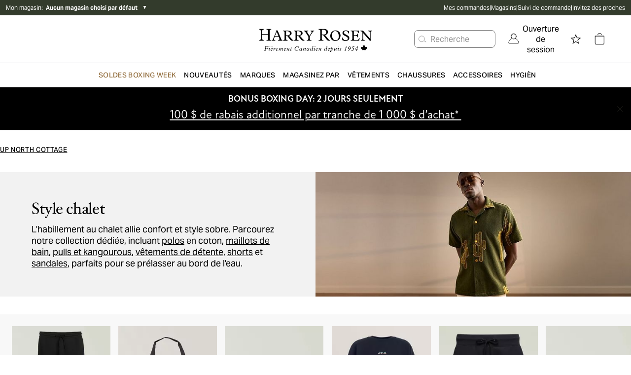

--- FILE ---
content_type: text/html; charset=utf-8
request_url: https://www.harryrosen.com/fr/magasiner/en-vedette-up-north-cottage?level3Category=Chaussures%2520sport
body_size: 52286
content:
<!DOCTYPE html><html lang="fr"><head><meta charSet="utf-8"/><meta name="viewport" content="width=device-width"/><script defer="" type="application/ld+json">
          {
            "@context": "https://schema.org",
            "@type": "Organization",
            "url": "https://www.harryrosen.com",
            "logo": "https://www.harryrosen.com/assets/harry-rosen-logo.svg"
          }</script><meta property="og:image" content="https://cdn.media.amplience.net/i/harryrosen/hr-share-preview?v=1"/><title>Style chalet | Harry Rosen | Harry Rosen</title><meta name="robots" content="index,follow"/><meta name="description" content="Le moment est enfin venu de profiter du beau temps au chalet. Même en congé loin de la maison, vous voulez tout de même avoir du style! Parcourez notre sélection soignée de produits parfaits pour l’occasion, comme des polos en coton, des sandales, et des shorts hybrides qui se transforment en maillots de bain."/><meta property="og:title" content="Style chalet | Harry Rosen | Harry Rosen"/><meta property="og:url" content="https://www.harryrosen.com/fr/magasiner/en-vedette-up-north-cottage"/><meta property="og:description" content="Le moment est enfin venu de profiter du beau temps au chalet. Même en congé loin de la maison, vous voulez tout de même avoir du style! Parcourez notre sélection soignée de produits parfaits pour l’occasion, comme des polos en coton, des sandales, et des shorts hybrides qui se transforment en maillots de bain."/><link rel="canonical" href="https://www.harryrosen.com/fr/magasiner/en-vedette-up-north-cottage"/><link rel="alternate" href="https://www.harryrosen.com/en/shop/feature-up-north-cottage" hrefLang="x-default"/><link rel="alternate" href="https://www.harryrosen.com/en/shop/feature-up-north-cottage" hrefLang="en"/><link rel="alternate" href="https://www.harryrosen.com/en/shop/feature-up-north-cottage" hrefLang="en-CA"/><link rel="alternate" href="https://www.harryrosen.com/fr/magasiner/en-vedette-up-north-cottage" hrefLang="fr"/><link rel="alternate" href="https://www.harryrosen.com/fr/magasiner/en-vedette-up-north-cottage" hrefLang="fr-CA"/><script defer="" type="application/ld+json">
            [
              {
                "@context": "http://schema.org",
                "@type": "BreadcrumbList",
                "itemListElement":
                  [
                    {
                          "@type": "ListItem",
                          "position": 1,
                          "item":
                          {
                          "@id": "https://www.harryrosen.com/fr/magasiner/en-vedette-up-north-cottage",
                          "name": "up north cottage"
                          }
                        }
                  ]
              }
            ]</script><script defer="" type="application/ld+json">
            [
              {
                "@context": "http://schema.org",
                "@type": "BreadcrumbList",
                "itemListElement":
                  [
                    {
                          "@type": "ListItem",
                          "position": 1,
                          "item":
                          {
                          "@id": "https://www.harryrosen.com/fr/magasiner/en-vedette-up-north-cottage",
                          "name": "up north cottage"
                          }
                        }
                  ]
              }
            ]</script><link rel="preload" as="image" href="https://cdn.media.amplience.net/i/harryrosen/SS25-Cottage-Top-banner-1280x652-2?maxW=1280&amp;locale=en-CA,*&amp;$brand-banner-xl$"/><link rel="preload" as="image" imageSrcSet="https://cdn.media.amplience.net/i/harryrosen/20167369075?maxW=1280&amp;locale=fr-CA,*&amp;$custom-carousel-image-v$&amp;maxW=640&amp;fmt=auto 640w, https://cdn.media.amplience.net/i/harryrosen/20167369075?maxW=1280&amp;locale=fr-CA,*&amp;$custom-carousel-image-v$&amp;maxW=750&amp;fmt=auto 750w, https://cdn.media.amplience.net/i/harryrosen/20167369075?maxW=1280&amp;locale=fr-CA,*&amp;$custom-carousel-image-v$&amp;maxW=828&amp;fmt=auto 828w, https://cdn.media.amplience.net/i/harryrosen/20167369075?maxW=1280&amp;locale=fr-CA,*&amp;$custom-carousel-image-v$&amp;maxW=1080&amp;fmt=auto 1080w, https://cdn.media.amplience.net/i/harryrosen/20167369075?maxW=1280&amp;locale=fr-CA,*&amp;$custom-carousel-image-v$&amp;maxW=1200&amp;fmt=auto 1200w, https://cdn.media.amplience.net/i/harryrosen/20167369075?maxW=1280&amp;locale=fr-CA,*&amp;$custom-carousel-image-v$&amp;maxW=1920&amp;fmt=auto 1920w, https://cdn.media.amplience.net/i/harryrosen/20167369075?maxW=1280&amp;locale=fr-CA,*&amp;$custom-carousel-image-v$&amp;maxW=2048&amp;fmt=auto 2048w, https://cdn.media.amplience.net/i/harryrosen/20167369075?maxW=1280&amp;locale=fr-CA,*&amp;$custom-carousel-image-v$&amp;maxW=3840&amp;fmt=auto 3840w" imageSizes="100vw" fetchpriority="high"/><link rel="preload" as="image" imageSrcSet="https://cdn.media.amplience.net/i/harryrosen/20167369075?maxW=1280&amp;locale=fr-CA,*&amp;$custom-carousel-image-v$&amp;maxW=256&amp;fmt=auto 1x, https://cdn.media.amplience.net/i/harryrosen/20167369075?maxW=1280&amp;locale=fr-CA,*&amp;$custom-carousel-image-v$&amp;maxW=640&amp;fmt=auto 2x" imageSizes="" fetchpriority="high"/><link rel="preload" as="image" imageSrcSet="https://cdn.media.amplience.net/i/harryrosen/20164930075?maxW=1280&amp;locale=fr-CA,*&amp;$custom-carousel-image-v$&amp;maxW=640&amp;fmt=auto 640w, https://cdn.media.amplience.net/i/harryrosen/20164930075?maxW=1280&amp;locale=fr-CA,*&amp;$custom-carousel-image-v$&amp;maxW=750&amp;fmt=auto 750w, https://cdn.media.amplience.net/i/harryrosen/20164930075?maxW=1280&amp;locale=fr-CA,*&amp;$custom-carousel-image-v$&amp;maxW=828&amp;fmt=auto 828w, https://cdn.media.amplience.net/i/harryrosen/20164930075?maxW=1280&amp;locale=fr-CA,*&amp;$custom-carousel-image-v$&amp;maxW=1080&amp;fmt=auto 1080w, https://cdn.media.amplience.net/i/harryrosen/20164930075?maxW=1280&amp;locale=fr-CA,*&amp;$custom-carousel-image-v$&amp;maxW=1200&amp;fmt=auto 1200w, https://cdn.media.amplience.net/i/harryrosen/20164930075?maxW=1280&amp;locale=fr-CA,*&amp;$custom-carousel-image-v$&amp;maxW=1920&amp;fmt=auto 1920w, https://cdn.media.amplience.net/i/harryrosen/20164930075?maxW=1280&amp;locale=fr-CA,*&amp;$custom-carousel-image-v$&amp;maxW=2048&amp;fmt=auto 2048w, https://cdn.media.amplience.net/i/harryrosen/20164930075?maxW=1280&amp;locale=fr-CA,*&amp;$custom-carousel-image-v$&amp;maxW=3840&amp;fmt=auto 3840w" imageSizes="100vw" fetchpriority="high"/><link rel="preload" as="image" imageSrcSet="https://cdn.media.amplience.net/i/harryrosen/20164930075?maxW=1280&amp;locale=fr-CA,*&amp;$custom-carousel-image-v$&amp;maxW=256&amp;fmt=auto 1x, https://cdn.media.amplience.net/i/harryrosen/20164930075?maxW=1280&amp;locale=fr-CA,*&amp;$custom-carousel-image-v$&amp;maxW=640&amp;fmt=auto 2x" imageSizes="" fetchpriority="high"/><link rel="preload" as="image" imageSrcSet="https://cdn.media.amplience.net/i/harryrosen/20155724061?maxW=1280&amp;locale=fr-CA,*&amp;$custom-carousel-image-v$&amp;maxW=640&amp;fmt=auto 640w, https://cdn.media.amplience.net/i/harryrosen/20155724061?maxW=1280&amp;locale=fr-CA,*&amp;$custom-carousel-image-v$&amp;maxW=750&amp;fmt=auto 750w, https://cdn.media.amplience.net/i/harryrosen/20155724061?maxW=1280&amp;locale=fr-CA,*&amp;$custom-carousel-image-v$&amp;maxW=828&amp;fmt=auto 828w, https://cdn.media.amplience.net/i/harryrosen/20155724061?maxW=1280&amp;locale=fr-CA,*&amp;$custom-carousel-image-v$&amp;maxW=1080&amp;fmt=auto 1080w, https://cdn.media.amplience.net/i/harryrosen/20155724061?maxW=1280&amp;locale=fr-CA,*&amp;$custom-carousel-image-v$&amp;maxW=1200&amp;fmt=auto 1200w, https://cdn.media.amplience.net/i/harryrosen/20155724061?maxW=1280&amp;locale=fr-CA,*&amp;$custom-carousel-image-v$&amp;maxW=1920&amp;fmt=auto 1920w, https://cdn.media.amplience.net/i/harryrosen/20155724061?maxW=1280&amp;locale=fr-CA,*&amp;$custom-carousel-image-v$&amp;maxW=2048&amp;fmt=auto 2048w, https://cdn.media.amplience.net/i/harryrosen/20155724061?maxW=1280&amp;locale=fr-CA,*&amp;$custom-carousel-image-v$&amp;maxW=3840&amp;fmt=auto 3840w" imageSizes="100vw" fetchpriority="high"/><link rel="preload" as="image" imageSrcSet="https://cdn.media.amplience.net/i/harryrosen/20155724061?maxW=1280&amp;locale=fr-CA,*&amp;$custom-carousel-image-v$&amp;maxW=256&amp;fmt=auto 1x, https://cdn.media.amplience.net/i/harryrosen/20155724061?maxW=1280&amp;locale=fr-CA,*&amp;$custom-carousel-image-v$&amp;maxW=640&amp;fmt=auto 2x" imageSizes="" fetchpriority="high"/><link rel="preload" as="image" imageSrcSet="https://cdn.media.amplience.net/i/harryrosen/20159092047?maxW=1280&amp;locale=fr-CA,*&amp;$custom-carousel-image-v$&amp;maxW=256&amp;fmt=auto 1x, https://cdn.media.amplience.net/i/harryrosen/20159092047?maxW=1280&amp;locale=fr-CA,*&amp;$custom-carousel-image-v$&amp;maxW=640&amp;fmt=auto 2x" imageSizes="" fetchpriority="high"/><link rel="preload" as="image" imageSrcSet="https://cdn.media.amplience.net/i/harryrosen/20156815075?maxW=1280&amp;locale=fr-CA,*&amp;$custom-carousel-image-v$&amp;maxW=256&amp;fmt=auto 1x, https://cdn.media.amplience.net/i/harryrosen/20156815075?maxW=1280&amp;locale=fr-CA,*&amp;$custom-carousel-image-v$&amp;maxW=640&amp;fmt=auto 2x" imageSizes="" fetchpriority="high"/><link rel="preload" as="image" imageSrcSet="https://cdn.media.amplience.net/i/harryrosen/20166321075?maxW=1280&amp;locale=fr-CA,*&amp;$custom-carousel-image-v$&amp;maxW=256&amp;fmt=auto 1x, https://cdn.media.amplience.net/i/harryrosen/20166321075?maxW=1280&amp;locale=fr-CA,*&amp;$custom-carousel-image-v$&amp;maxW=640&amp;fmt=auto 2x" imageSizes="" fetchpriority="high"/><meta name="next-head-count" content="28"/><link rel="icon" href="/favicon.ico"/><link rel="apple-touch-icon" href="/apple-touch-icon.png"/><link rel="preload" href="/_next/static/css/3f69f4c4943614f5.css" as="style"/><link rel="stylesheet" href="/_next/static/css/3f69f4c4943614f5.css" data-n-g=""/><link rel="preload" href="/_next/static/css/83d58306b9f45ab1.css" as="style"/><link rel="stylesheet" href="/_next/static/css/83d58306b9f45ab1.css" data-n-p=""/><noscript data-n-css=""></noscript><script defer="" nomodule="" src="/_next/static/chunks/polyfills-42372ed130431b0a.js"></script><script src="/_next/static/chunks/webpack-84b3e17d860f21a9.js" defer=""></script><script src="/_next/static/chunks/framework-18cbfda4a4dead6e.js" defer=""></script><script src="/_next/static/chunks/main-b962e5b846d444be.js" defer=""></script><script src="/_next/static/chunks/pages/_app-fcb28c278255aee1.js" defer=""></script><script src="/_next/static/chunks/1118-bb232f8bba8307dd.js" defer=""></script><script src="/_next/static/chunks/6207-298ff0cae0445fa2.js" defer=""></script><script src="/_next/static/chunks/7816-430470a656603b75.js" defer=""></script><script src="/_next/static/chunks/pages/%5Blang%5D/shop/feature/%5BmicrositeSlug%5D-54cb30fc272d8c2c.js" defer=""></script><script src="/_next/static/lwNf-lTXbxjmjDgmlqmIG/_buildManifest.js" defer=""></script><script src="/_next/static/lwNf-lTXbxjmjDgmlqmIG/_ssgManifest.js" defer=""></script><style data-styled="" data-styled-version="5.3.11"></style></head><body><div id="__next"><div class="antialiased"><div class="search-insights"><span id="dy_loyalty_tier" class="hidden w-0"></span><div class="sticky z-200 top-0"></div><div class="hidden lg:block"><div class="py-2 bg-palette-green"><div class="max-w-full w-header-desktop px-3 mx-auto flex items-center justify-between"><div class="text-white text-xs w-2/5 relative"><div class="flex align-middle justify-between lg:justify-start mb-4 lg:mb-0"><button class="flex items-center cursor-pointer"><span>Mon magasin<!-- -->:  </span><span class="font-bold">Aucun magasin choisi par défaut</span> </button><div class="text-black ml-2"><span class="block lg:hidden text-white"> <span aria-hidden="false" aria-label="" tabindex="0" role="button" class="bg-center bg-no-repeat cursor-pointer block w-8 h-8 IconButton_chevronRight__ZyN31"></span> </span><span class="hidden lg:block text-white"><span>▼</span></span></div></div></div><nav data-name="utility navigation" class="flex"><ul class="flex w-full justify-between text-white text-xs gap-4"><li><a href="/fr/my-orders">Mes commandes</a></li><li>|</li><li><a href="/fr/magasins">Magasins</a></li><li>|</li><li><a href="/fr/order-lookup">Suivi de commande</a></li><li>|</li><li><a href="/fr/refer-a-friend">Invitez des proches</a></li></ul></nav></div></div></div><div class="lg:hidden w-full h-12 sticky top-0 flex items-center justify-center px-3 border-b border-grays-300 bg-white z-100"><div class="w-1/4"><div class="relative flex justify-start gap-3"><span aria-hidden="false" aria-label="Ouvrir le menu" tabindex="0" role="button" class="bg-center bg-no-repeat cursor-pointer block w-8 h-8 IconButton_mobileMenu__lCcWc"></span><div class="flex items-center justify-center relative"><span id="mobile_header_search_box" aria-hidden="false" aria-label="Rechercher un produit" tabindex="0" role="button" class="bg-center bg-no-repeat cursor-pointer block w-8 h-8 IconButton_searchPrimary__k_p7Y"></span></div></div></div><div class="w-1/2 flex justify-center"><a id="header_main_logo_mobile" aria-label="Page d&#x27;accueil" title="Page d&#x27;accueil" name="Page d&#x27;accueil" href="/fr"><div class="bg-no-repeat bg-contain Logo_logoFR__LVH_C bg-center h-12"></div></a></div><div class="flex justify-end gap-2 w-1/4"><a id="mobile_header_wishlist" class=" flex items-center cursor-pointer" name="Voir la liste de souhaits" title="Voir la liste de souhaits" href="/fr/liste-de-souhaits"><span class="sr-only">Voir la liste de souhaits</span><span aria-hidden="false" aria-label="Voir la liste de souhaits" tabindex="0" role="button" class="bg-center bg-no-repeat cursor-pointer block w-8 h-8 IconButton_star__aCgJm"></span></a><div class="flex h-12 items-center justify-center relative"><button id="header_cart_mobile" aria-expanded="false" aria-controls="header_cart_mobile-cartmenu" aria-label="Ouvrir le panier" class="relative cursor-pointer h-11 flex items-center"><span aria-hidden="false" aria-label="" tabindex="0" role="button" class="bg-center bg-no-repeat cursor-pointer block w-8 h-8 IconButton_cart__AOy4T"></span></button></div></div></div><div class="hidden lg:w-full lg:flex lg:flex-col lg:text-white border-b border-gray-300"><div class="px-10"><div class="container xl:max-w-full xl:w-header-desktop mx-auto flex items-center justify-between"><div class="hidden xl:block w-1/3"></div><div class="relative w-1/3"><a class="flex w-full" id="header_main_logo" aria-label="Page d&#x27;accueil" title="Page d&#x27;accueil" name="Page d&#x27;accueil" href="/fr"><span class="sr-only">Page d&#x27;accueil</span><div class="bg-no-repeat bg-contain Logo_logoFR__LVH_C bg-center h-12 w-full h-24 max-h-full"></div></a></div><div class="relative flex items-center justify-end w-1/3"><div id="header_search_box" class="flex justify-center whitespace-nowrap mr-4"><button class="flex items-center h-9 border border-grays-400 text-grays-350 bg-white rounded-lg pr-13" aria-label="Rechercher un produit"><span aria-hidden="true" aria-label="" tabindex="0" role="button" class="bg-center bg-no-repeat cursor-pointer block w-8 h-8 IconButton_searchQuaternary__zZdgM"></span><span class="hover:text-tertiary-darker-gold cursor-pointer">Recherche</span></button></div><nav class="flex justify-end text-black"><button id="header_login" class="flex cursor-pointer flex pl-2.5 pr-2.5 items-center justify-center" role="link" aria-label="Ouverture de session"><span class="NavSecondaryDesktop_account__44JAp"></span><span class="ml-1.5">Ouverture de session</span></button><div class="mx-2 h-16 flex items-center justify-center"><a id="header_wishlist" class=" flex items-center cursor-pointer" name="Voir la liste de souhaits" title="Voir la liste de souhaits" href="/fr/liste-de-souhaits"><span class="sr-only">Voir la liste de souhaits</span><span aria-hidden="false" aria-label="Voir la liste de souhaits" tabindex="0" role="button" class="bg-center bg-no-repeat cursor-pointer block w-8 h-8 IconButton_star__aCgJm"></span></a></div><div class="mx-2 h-16 flex items-center justify-center relative"><button id="header_cart" aria-expanded="false" aria-controls="header_cart-cartmenu" aria-label="Ouvrir le panier" class="relative cursor-pointer h-11 flex items-center"><span aria-hidden="false" aria-label="" tabindex="0" role="button" class="bg-center bg-no-repeat cursor-pointer block w-8 h-8 IconButton_cart__AOy4T"></span></button></div></nav></div></div></div></div><div class="hidden lg:block sticky bg-white top-0 z-100 border-b border-gray-300"><nav name="primary navigation" class="flex items-center justify-center lg:px-4 xl:px-48 text-black bg-white gap-8" id="header"><div class="flex-1 hidden"><a id="sub_header_main_logo" aria-label="Page d&#x27;accueil" title="Page d&#x27;accueil" name="Page d&#x27;accueil" href="/fr"><div class="bg-no-repeat bg-contain Logo_logoGlyph__SzVod h-8 bg-black bg-center h-4 h-8 w-8"></div></a></div><nav role="navigation" aria-label="Menu" class="container flex h-12 items-center leading-none justify-center"><ul class="flex overflow-x-auto overflow-y-hidden items-center h-full w-full justify-between"><li><div class="flex" aria-expanded="false" aria-controls="category-menu-Soldes Boxing week"><a href="/fr/magasiner/soldes"><span id="header_Boxing Week" class="whitespace-nowrap inline-block px-2 py-4 font-semibold text-sm text-primary tracking-wide text-tertiary-darker-gold cursor-pointer uppercase">Soldes Boxing week</span></a><div class="absolute left-0 w-full py-10 z-300 bg-white xl:px-64 mt-12 shadow-sm hidden" id="category-menu-Soldes Boxing week"><div class="container mx-auto flex"><div class="flex flex-1"><div class="flex-1 pr-4 last:pr-0"><a href="#Nouveautés" class="cursor-pointer NavPrimaryDesktop_navSkip__HxhHU">aller au prochain menu principal</a><div><a href="/fr/magasiner/soldes"><span id="" class="inline-block mb-4 text-sm font-bold text-primary cursor-pointer hover:underline">Soldes du Boxing week</span></a><ul class="mb-12"></ul></div><div><span id="" class="inline-block mb-4 text-sm font-bold text-primary cursor-pointer">Magasiner par catégorie — 20 % de rabais supplémentaire</span><ul class="mb-12"><li class="mb-4"><a href="/fr/magasiner/soldes?attributes.level3Category=Pulls%2520et%2520tricots"><span id="" class="no-underline text-grays-500 text-sm hover:text-primary hover:underline cursor-pointer ">Pulls et tricots</span></a></li><li class="mb-4"><a href="/fr/magasiner/soldes?attributes.level3Category=Manteaux"><span id="" class="no-underline text-grays-500 text-sm hover:text-primary hover:underline cursor-pointer ">Manteaux</span></a></li><li class="mb-4"><a href="/fr/magasiner/soldes?attributes.level3Category=Chemises%2520habill%25C3%25A9es"><span id="" class="no-underline text-grays-500 text-sm hover:text-primary hover:underline cursor-pointer ">Chemises habilles</span></a></li><li class="mb-4"><a href="/fr/magasiner/soldes?attributes.level3Category=Pantalons"><span id="" class="no-underline text-grays-500 text-sm hover:text-primary hover:underline cursor-pointer ">Pantalons</span></a></li><li class="mb-4"><a href="/fr/magasiner/soldes?attributes.level3Category=Vestons"><span id="" class="no-underline text-grays-500 text-sm hover:text-primary hover:underline cursor-pointer ">Vestons</span></a></li><li class="mb-4"><a href="/fr/magasiner/soldes?attributes.level3Category=Chaussures%2520sport"><span id="" class="no-underline text-grays-500 text-sm hover:text-primary hover:underline cursor-pointer ">Chaussures sport</span></a></li><li class="mb-4"><a href="/fr/magasiner/soldes?attributes.level3Category=Chemises%2520d%25C3%25A9contract%25C3%25A9es"><span id="" class="no-underline text-grays-500 text-sm hover:text-primary hover:underline cursor-pointer ">Chemises décontractées</span></a></li><li class="mb-4"><a href="/fr/magasiner/soldes?attributes.level3Category=Chaussures%2520habill%25C3%25A9es"><span id="" class="no-underline text-grays-500 text-sm hover:text-primary hover:underline cursor-pointer ">Chaussures habillées</span></a></li></ul></div></div><div class="flex-1 pr-4 last:pr-0"><a href="#Nouveautés" class="cursor-pointer NavPrimaryDesktop_navSkip__HxhHU">aller au prochain menu principal</a><div><span id="" class="inline-block mb-4 text-sm font-bold text-primary cursor-pointer">Magasiner par marques </span><ul class="mb-12"><li class="mb-4"><a href="/fr/magasiner/soldes?attributes.brandName=BOSS"><span id="" class="no-underline text-grays-500 text-sm hover:text-primary hover:underline cursor-pointer ">BOSS</span></a></li><li class="mb-4"><a href="/fr/magasiner/soldes?attributes.brandName=Eton"><span id="" class="no-underline text-grays-500 text-sm hover:text-primary hover:underline cursor-pointer ">Eton</span></a></li><li class="mb-4"><a href="/fr/magasiner/soldes?attributes.brandName=Patrick%2520Assaraf"><span id="" class="no-underline text-grays-500 text-sm hover:text-primary hover:underline cursor-pointer ">Patrick Assaraf</span></a></li><li class="mb-4"><a href="/fr/magasiner/soldes?attributes.brandName=Canali"><span id="" class="no-underline text-grays-500 text-sm hover:text-primary hover:underline cursor-pointer ">Canali</span></a></li><li class="mb-4"><a href="/fr/magasiner/soldes?attributes.brandName=Emporio%2520Armani"><span id="" class="no-underline text-grays-500 text-sm hover:text-primary hover:underline cursor-pointer ">Emporio Armani</span></a></li><li class="mb-4"><a href="/fr/magasiner/soldes?attributes.brandName=Harold"><span id="" class="no-underline text-grays-500 text-sm hover:text-primary hover:underline cursor-pointer ">Harold</span></a></li></ul></div><div><span id="" class="inline-block mb-4 text-sm font-bold text-primary cursor-pointer">Magasiner par prix</span><ul class="mb-12"><li class="mb-4"><a href="/fr/magasiner/soldes?priceGroup%5B0%5D=Moins%2520que%2520100%2524&amp;priceGroup%5B1%5D=100%2524-250%2524"><span id="" class="no-underline text-grays-500 text-sm hover:text-primary hover:underline cursor-pointer ">Moins de 250 $</span></a></li><li class="mb-4"><a href="/fr/magasiner/soldes?priceGroup=250%2524-499%2524"><span id="" class="no-underline text-grays-500 text-sm hover:text-primary hover:underline cursor-pointer ">250 $ - 499 $</span></a></li><li class="mb-4"><a href="/fr/magasiner/soldes?priceGroup%5B0%5D=500%2524-999%2524&amp;priceGroup%5B1%5D=1000%2524-1999%2524"><span id="" class="no-underline text-grays-500 text-sm hover:text-primary hover:underline cursor-pointer ">500 $ - 1,999 $</span></a></li></ul></div></div><div class="flex-1 pr-4 last:pr-0"><a href="#Nouveautés" class="cursor-pointer NavPrimaryDesktop_navSkip__HxhHU">aller au prochain menu principal</a><div><a id="" href="https://www.shopfinalcut.com/fr?utm_source=harryrosen.com&amp;utm_medium=referral+&amp;utm_campaign=evergreen_70&amp;utm_content=megamenu-text-fr" class="inline-block mb-4 text-sm font-bold text-primary cursor-pointer hover:underline">FinalCut - Soldes boxing day</a><ul class="mb-12"></ul></div></div></div><div class="pl-4 NavPrimaryDesktop_promoContainer__QzDJ3"><ul class="flex flex-col"><li class="h-48 mb-4 last:mb-0"><style>
          .sales-promo-block-border-wrapper- {
            border-width: 0;
            border-style: solid;
            border-color: none;
          }
      
          .sales-promo-block-border-wrapper- figure {
            margin-left: initial;
            margin-right: initial;
            margin-bottom: initial;
          }
      
          .sales-promo-block-border-wrapper- p,
          .sales-promo-block-border-wrapper- h3 {
            color: none;
          }
      </style><div id="" class="sales-promo-block-border-wrapper- w-full "><a href="/fr/magasiner/soldes"><span id="" class="flex leading-none  relative h-full w-full"></span></a></div></li><li class="h-48 mb-4 last:mb-0"><div style="border-width:0;border-style:none;border-color:none" class="w-full "><a id="" href="https://www.shopfinalcut.com/fr/magasiner/liquidation?utm_source=harryrosen.com&amp;utm_medium=referral%20&amp;utm_campaign=evergreen_70&amp;utm_content=hmpge-banner-fr" class="flex  relative w-full cursor-pointer"><div class="max-w-full max-h-full relative"><div class="flex w-full h-full lg:hidden Image_picture__6GeOl" style="object-fit:cover;object-position:center"><img alt="Soldes de la semaine du Boxing Day" loading="lazy" width="649" height="401" decoding="async" data-nimg="1" style="color:transparent;object-fit:cover;object-position:center" sizes="100vw" srcSet="https://cdn.media.amplience.net/i/harryrosen/fw-fc-BW-HR-Mega-Menu-Thumbnail-649x401-EN?maxW=1280&amp;locale=fr-CA,*&amp;$nav-primary-promo$&amp;maxW=640&amp;fmt=auto 640w, https://cdn.media.amplience.net/i/harryrosen/fw-fc-BW-HR-Mega-Menu-Thumbnail-649x401-EN?maxW=1280&amp;locale=fr-CA,*&amp;$nav-primary-promo$&amp;maxW=750&amp;fmt=auto 750w, https://cdn.media.amplience.net/i/harryrosen/fw-fc-BW-HR-Mega-Menu-Thumbnail-649x401-EN?maxW=1280&amp;locale=fr-CA,*&amp;$nav-primary-promo$&amp;maxW=828&amp;fmt=auto 828w, https://cdn.media.amplience.net/i/harryrosen/fw-fc-BW-HR-Mega-Menu-Thumbnail-649x401-EN?maxW=1280&amp;locale=fr-CA,*&amp;$nav-primary-promo$&amp;maxW=1080&amp;fmt=auto 1080w, https://cdn.media.amplience.net/i/harryrosen/fw-fc-BW-HR-Mega-Menu-Thumbnail-649x401-EN?maxW=1280&amp;locale=fr-CA,*&amp;$nav-primary-promo$&amp;maxW=1200&amp;fmt=auto 1200w, https://cdn.media.amplience.net/i/harryrosen/fw-fc-BW-HR-Mega-Menu-Thumbnail-649x401-EN?maxW=1280&amp;locale=fr-CA,*&amp;$nav-primary-promo$&amp;maxW=1920&amp;fmt=auto 1920w, https://cdn.media.amplience.net/i/harryrosen/fw-fc-BW-HR-Mega-Menu-Thumbnail-649x401-EN?maxW=1280&amp;locale=fr-CA,*&amp;$nav-primary-promo$&amp;maxW=2048&amp;fmt=auto 2048w, https://cdn.media.amplience.net/i/harryrosen/fw-fc-BW-HR-Mega-Menu-Thumbnail-649x401-EN?maxW=1280&amp;locale=fr-CA,*&amp;$nav-primary-promo$&amp;maxW=3840&amp;fmt=auto 3840w" src="https://cdn.media.amplience.net/i/harryrosen/fw-fc-BW-HR-Mega-Menu-Thumbnail-649x401-EN?maxW=1280&amp;locale=fr-CA,*&amp;$nav-primary-promo$&amp;maxW=3840&amp;fmt=auto"/></div><div class="hidden w-full h-full lg:flex  Image_picture__6GeOl" style="object-fit:cover;object-position:center"><img alt="Soldes de la semaine du Boxing Day" loading="lazy" width="649" height="401" decoding="async" data-nimg="1" style="color:transparent;object-fit:cover;object-position:center" sizes="100vw" srcSet="https://cdn.media.amplience.net/i/harryrosen/fw-fc-BW-HR-Mega-Menu-Thumbnail-649x401-EN?maxW=1280&amp;locale=fr-CA,*&amp;$nav-primary-promo$&amp;maxW=640&amp;fmt=auto 640w, https://cdn.media.amplience.net/i/harryrosen/fw-fc-BW-HR-Mega-Menu-Thumbnail-649x401-EN?maxW=1280&amp;locale=fr-CA,*&amp;$nav-primary-promo$&amp;maxW=750&amp;fmt=auto 750w, https://cdn.media.amplience.net/i/harryrosen/fw-fc-BW-HR-Mega-Menu-Thumbnail-649x401-EN?maxW=1280&amp;locale=fr-CA,*&amp;$nav-primary-promo$&amp;maxW=828&amp;fmt=auto 828w, https://cdn.media.amplience.net/i/harryrosen/fw-fc-BW-HR-Mega-Menu-Thumbnail-649x401-EN?maxW=1280&amp;locale=fr-CA,*&amp;$nav-primary-promo$&amp;maxW=1080&amp;fmt=auto 1080w, https://cdn.media.amplience.net/i/harryrosen/fw-fc-BW-HR-Mega-Menu-Thumbnail-649x401-EN?maxW=1280&amp;locale=fr-CA,*&amp;$nav-primary-promo$&amp;maxW=1200&amp;fmt=auto 1200w, https://cdn.media.amplience.net/i/harryrosen/fw-fc-BW-HR-Mega-Menu-Thumbnail-649x401-EN?maxW=1280&amp;locale=fr-CA,*&amp;$nav-primary-promo$&amp;maxW=1920&amp;fmt=auto 1920w, https://cdn.media.amplience.net/i/harryrosen/fw-fc-BW-HR-Mega-Menu-Thumbnail-649x401-EN?maxW=1280&amp;locale=fr-CA,*&amp;$nav-primary-promo$&amp;maxW=2048&amp;fmt=auto 2048w, https://cdn.media.amplience.net/i/harryrosen/fw-fc-BW-HR-Mega-Menu-Thumbnail-649x401-EN?maxW=1280&amp;locale=fr-CA,*&amp;$nav-primary-promo$&amp;maxW=3840&amp;fmt=auto 3840w" src="https://cdn.media.amplience.net/i/harryrosen/fw-fc-BW-HR-Mega-Menu-Thumbnail-649x401-EN?maxW=1280&amp;locale=fr-CA,*&amp;$nav-primary-promo$&amp;maxW=3840&amp;fmt=auto"/></div><div class="inset-0"><div class="flex flex-col w-full h-full absolute bottom-0 left-0 duration-300 py-7.5 px-4 lg:hover:bg-tertiary-medium-gold-opaque"><div class="flex w-full h-full justify-start text-left items-end"><div class="flex flex-col w-full"></div></div></div></div></div></a></div></li></ul></div></div></div></div></li><li><div class="flex" aria-expanded="false" aria-controls="category-menu-Nouveautés"><a href="/fr/magasiner/nouveautes?sortBy=online_from_date_desc"><span id="header_New" class="whitespace-nowrap inline-block px-2 py-4 font-semibold text-sm text-primary tracking-wide cursor-pointer uppercase">Nouveautés</span></a><div class="absolute left-0 w-full py-10 z-300 bg-white xl:px-64 mt-12 shadow-sm hidden" id="category-menu-Nouveautés"><div class="container mx-auto flex"><div class="flex flex-1"><div class="flex-1 pr-4 last:pr-0"><a href="#Marques" class="cursor-pointer NavPrimaryDesktop_navSkip__HxhHU">aller au prochain menu principal</a><div><a href="/fr/magasiner/nouveautes"><span id="" class="inline-block mb-4 text-sm font-bold text-primary cursor-pointer hover:underline">Magasinez nouveaux arrivages</span></a><ul class="mb-12"><li class="mb-4"><a href="/fr/magasiner/nouveautes?sortBy=online_from_date_desc&amp;attributes.level1Category=V%25C3%25AAtements"><span id="" class="no-underline text-grays-500 text-sm hover:text-primary hover:underline cursor-pointer ">Vêtements</span></a></li><li class="mb-4"><a href="/fr/magasiner/nouveautes?sortBy=online_from_date_desc&amp;attributes.level1Category=Chaussures"><span id="" class="no-underline text-grays-500 text-sm hover:text-primary hover:underline cursor-pointer ">Chaussures</span></a></li><li class="mb-4"><a href="/fr/magasiner/nouveautes?sortBy=online_from_date_desc&amp;attributes.level1Category=Accessoires"><span id="" class="no-underline text-grays-500 text-sm hover:text-primary hover:underline cursor-pointer ">Accessoires</span></a></li><li class="mb-4"><a href="/fr/magasiner/nouveautes?sortBy=online_from_date_desc&amp;attributes.level3Category%5B0%5D=Manteaux&amp;attributes.level3Category%5B1%5D=Cuir"><span id="" class="no-underline text-grays-500 text-sm hover:text-primary hover:underline cursor-pointer ">Vêtements d&#x27;extérieur</span></a></li></ul></div></div><div class="flex-1 pr-4 last:pr-0"><a href="#Marques" class="cursor-pointer NavPrimaryDesktop_navSkip__HxhHU">aller au prochain menu principal</a><div><span id="" class="inline-block mb-4 text-sm font-bold text-primary cursor-pointer">Marques vedettes</span><ul class="mb-12"><li class="mb-4"><a href="/fr/marques/burberry?sortBy=online_from_date_desc"><span id="" class="no-underline text-grays-500 text-sm hover:text-primary hover:underline cursor-pointer ">Burberry</span></a></li><li class="mb-4"><a href="/fr/marques/moncler?sortBy=online_from_date_desc&amp;tier=guest"><span id="" class="no-underline text-grays-500 text-sm hover:text-primary hover:underline cursor-pointer ">Moncler</span></a></li><li class="mb-4"><a href="/fr/marques/zegna?sortBy=online_from_date_desc"><span id="" class="no-underline text-grays-500 text-sm hover:text-primary hover:underline cursor-pointer ">ZEGNA</span></a></li><li class="mb-4"><a href="/fr/marques/polo-ralph-lauren?sortBy=online_from_date_desc"><span id="" class="no-underline text-grays-500 text-sm hover:text-primary hover:underline cursor-pointer ">Polo Ralph Lauren</span></a></li><li class="mb-4"><a href="/fr/marques/patrick-assaraf?sortBy=online_from_date_desc"><span id="" class="no-underline text-grays-500 text-sm hover:text-primary hover:underline cursor-pointer ">Patrick Assaraf</span></a></li><li class="mb-4"><a href="/fr/marques/canali?sortBy=online_from_date_desc"><span id="" class="no-underline text-grays-500 text-sm hover:text-primary hover:underline cursor-pointer ">Canali</span></a></li><li class="mb-4"><a href="/fr/marques/boss?sortBy=online_from_date_desc"><span id="" class="no-underline text-grays-500 text-sm hover:text-primary hover:underline cursor-pointer ">BOSS</span></a></li></ul></div></div></div><div class="pl-4 NavPrimaryDesktop_promoContainer__QzDJ3"><ul class="flex flex-col"><li class="h-48 mb-4 last:mb-0"><div style="border-width:0;border-style:none;border-color:none" class="w-full "><a href="/fr/magasiner/nouveautes?sortBy=online_from_date_desc&amp;attributes.level3Category%5B0%5D=Manteaux&amp;attributes.level3Category%5B1%5D=Cuir"><span id="" class="flex  relative w-full cursor-pointer"><div class="max-w-full max-h-full relative"><div class="flex w-full h-full lg:hidden Image_picture__6GeOl" style="object-fit:cover;object-position:center"><img alt="Un homme portant des manteaux d’hiver Canada Goose robustes, assortis en noir et beige" loading="lazy" width="649" height="401" decoding="async" data-nimg="1" style="color:transparent;object-fit:cover;object-position:center" sizes="100vw" srcSet="https://cdn.media.amplience.net/i/harryrosen/HR-FW25-Outerwear-Microsite-HW-Mega-Menu-649x401-1?maxW=1280&amp;locale=fr-CA,*&amp;$nav-primary-promo$&amp;maxW=640&amp;fmt=auto 640w, https://cdn.media.amplience.net/i/harryrosen/HR-FW25-Outerwear-Microsite-HW-Mega-Menu-649x401-1?maxW=1280&amp;locale=fr-CA,*&amp;$nav-primary-promo$&amp;maxW=750&amp;fmt=auto 750w, https://cdn.media.amplience.net/i/harryrosen/HR-FW25-Outerwear-Microsite-HW-Mega-Menu-649x401-1?maxW=1280&amp;locale=fr-CA,*&amp;$nav-primary-promo$&amp;maxW=828&amp;fmt=auto 828w, https://cdn.media.amplience.net/i/harryrosen/HR-FW25-Outerwear-Microsite-HW-Mega-Menu-649x401-1?maxW=1280&amp;locale=fr-CA,*&amp;$nav-primary-promo$&amp;maxW=1080&amp;fmt=auto 1080w, https://cdn.media.amplience.net/i/harryrosen/HR-FW25-Outerwear-Microsite-HW-Mega-Menu-649x401-1?maxW=1280&amp;locale=fr-CA,*&amp;$nav-primary-promo$&amp;maxW=1200&amp;fmt=auto 1200w, https://cdn.media.amplience.net/i/harryrosen/HR-FW25-Outerwear-Microsite-HW-Mega-Menu-649x401-1?maxW=1280&amp;locale=fr-CA,*&amp;$nav-primary-promo$&amp;maxW=1920&amp;fmt=auto 1920w, https://cdn.media.amplience.net/i/harryrosen/HR-FW25-Outerwear-Microsite-HW-Mega-Menu-649x401-1?maxW=1280&amp;locale=fr-CA,*&amp;$nav-primary-promo$&amp;maxW=2048&amp;fmt=auto 2048w, https://cdn.media.amplience.net/i/harryrosen/HR-FW25-Outerwear-Microsite-HW-Mega-Menu-649x401-1?maxW=1280&amp;locale=fr-CA,*&amp;$nav-primary-promo$&amp;maxW=3840&amp;fmt=auto 3840w" src="https://cdn.media.amplience.net/i/harryrosen/HR-FW25-Outerwear-Microsite-HW-Mega-Menu-649x401-1?maxW=1280&amp;locale=fr-CA,*&amp;$nav-primary-promo$&amp;maxW=3840&amp;fmt=auto"/></div><div class="hidden w-full h-full lg:flex  Image_picture__6GeOl" style="object-fit:cover;object-position:center"><img alt="Un homme portant des manteaux d’hiver Canada Goose robustes, assortis en noir et beige" loading="lazy" width="649" height="401" decoding="async" data-nimg="1" style="color:transparent;object-fit:cover;object-position:center" sizes="100vw" srcSet="https://cdn.media.amplience.net/i/harryrosen/HR-FW25-Outerwear-Microsite-HW-Mega-Menu-649x401-1?maxW=1280&amp;locale=fr-CA,*&amp;$nav-primary-promo$&amp;maxW=640&amp;fmt=auto 640w, https://cdn.media.amplience.net/i/harryrosen/HR-FW25-Outerwear-Microsite-HW-Mega-Menu-649x401-1?maxW=1280&amp;locale=fr-CA,*&amp;$nav-primary-promo$&amp;maxW=750&amp;fmt=auto 750w, https://cdn.media.amplience.net/i/harryrosen/HR-FW25-Outerwear-Microsite-HW-Mega-Menu-649x401-1?maxW=1280&amp;locale=fr-CA,*&amp;$nav-primary-promo$&amp;maxW=828&amp;fmt=auto 828w, https://cdn.media.amplience.net/i/harryrosen/HR-FW25-Outerwear-Microsite-HW-Mega-Menu-649x401-1?maxW=1280&amp;locale=fr-CA,*&amp;$nav-primary-promo$&amp;maxW=1080&amp;fmt=auto 1080w, https://cdn.media.amplience.net/i/harryrosen/HR-FW25-Outerwear-Microsite-HW-Mega-Menu-649x401-1?maxW=1280&amp;locale=fr-CA,*&amp;$nav-primary-promo$&amp;maxW=1200&amp;fmt=auto 1200w, https://cdn.media.amplience.net/i/harryrosen/HR-FW25-Outerwear-Microsite-HW-Mega-Menu-649x401-1?maxW=1280&amp;locale=fr-CA,*&amp;$nav-primary-promo$&amp;maxW=1920&amp;fmt=auto 1920w, https://cdn.media.amplience.net/i/harryrosen/HR-FW25-Outerwear-Microsite-HW-Mega-Menu-649x401-1?maxW=1280&amp;locale=fr-CA,*&amp;$nav-primary-promo$&amp;maxW=2048&amp;fmt=auto 2048w, https://cdn.media.amplience.net/i/harryrosen/HR-FW25-Outerwear-Microsite-HW-Mega-Menu-649x401-1?maxW=1280&amp;locale=fr-CA,*&amp;$nav-primary-promo$&amp;maxW=3840&amp;fmt=auto 3840w" src="https://cdn.media.amplience.net/i/harryrosen/HR-FW25-Outerwear-Microsite-HW-Mega-Menu-649x401-1?maxW=1280&amp;locale=fr-CA,*&amp;$nav-primary-promo$&amp;maxW=3840&amp;fmt=auto"/></div><div class="inset-0"><div class="flex flex-col w-full h-full absolute bottom-0 left-0 duration-300 py-7.5 px-4 lg:hover:bg-tertiary-medium-gold-opaque MultiPurposeBlock_gradient__4CBYR"><div class="flex w-full h-full justify-start text-left items-end"><div class="flex flex-col w-full"><p class="font-primary font-bold uppercase tracking-0.5px text-xxs sm:text-tiny text-white MultiPurposeBlock_whiteTextColorDesktop__deo2u MultiPurposeBlock_blackShadowMobile__jRq3Q MultiPurposeBlock_blackShadowDesktop__JJ_xQ">Prêt pour toute météo </p><h3 class="font-normal tracking-normal mt-1 text-xl md:text-2.5xl leading-6 text-white lg:text-white font-secondary MultiPurposeBlock_blackShadowMobile__jRq3Q MultiPurposeBlock_blackShadowDesktop__JJ_xQ">Manteaux robustes</h3></div></div></div></div></div></span></a></div></li><li class="h-48 mb-4 last:mb-0"><div style="border-width:0;border-style:none;border-color:none" class="w-full "><a id="" href="https://harryrosen.cashstar.com/store/recipient?locale=fr-ca" class="flex  relative w-full cursor-pointer"><div class="max-w-full max-h-full relative"><div class="flex w-full h-full lg:hidden Image_picture__6GeOl" style="object-fit:cover;object-position:center"><img alt="Une main d’homme tenant une carte-cadeau Harry Rosen" loading="lazy" width="649" height="401" decoding="async" data-nimg="1" style="color:transparent;object-fit:cover;object-position:center" sizes="100vw" srcSet="https://cdn.media.amplience.net/i/harryrosen/HR-FW25-Holiday-Web-GiftCardCrops-Mega-Menu-649x401-P2?maxW=1280&amp;locale=fr-CA,*&amp;$nav-primary-promo$&amp;maxW=640&amp;fmt=auto 640w, https://cdn.media.amplience.net/i/harryrosen/HR-FW25-Holiday-Web-GiftCardCrops-Mega-Menu-649x401-P2?maxW=1280&amp;locale=fr-CA,*&amp;$nav-primary-promo$&amp;maxW=750&amp;fmt=auto 750w, https://cdn.media.amplience.net/i/harryrosen/HR-FW25-Holiday-Web-GiftCardCrops-Mega-Menu-649x401-P2?maxW=1280&amp;locale=fr-CA,*&amp;$nav-primary-promo$&amp;maxW=828&amp;fmt=auto 828w, https://cdn.media.amplience.net/i/harryrosen/HR-FW25-Holiday-Web-GiftCardCrops-Mega-Menu-649x401-P2?maxW=1280&amp;locale=fr-CA,*&amp;$nav-primary-promo$&amp;maxW=1080&amp;fmt=auto 1080w, https://cdn.media.amplience.net/i/harryrosen/HR-FW25-Holiday-Web-GiftCardCrops-Mega-Menu-649x401-P2?maxW=1280&amp;locale=fr-CA,*&amp;$nav-primary-promo$&amp;maxW=1200&amp;fmt=auto 1200w, https://cdn.media.amplience.net/i/harryrosen/HR-FW25-Holiday-Web-GiftCardCrops-Mega-Menu-649x401-P2?maxW=1280&amp;locale=fr-CA,*&amp;$nav-primary-promo$&amp;maxW=1920&amp;fmt=auto 1920w, https://cdn.media.amplience.net/i/harryrosen/HR-FW25-Holiday-Web-GiftCardCrops-Mega-Menu-649x401-P2?maxW=1280&amp;locale=fr-CA,*&amp;$nav-primary-promo$&amp;maxW=2048&amp;fmt=auto 2048w, https://cdn.media.amplience.net/i/harryrosen/HR-FW25-Holiday-Web-GiftCardCrops-Mega-Menu-649x401-P2?maxW=1280&amp;locale=fr-CA,*&amp;$nav-primary-promo$&amp;maxW=3840&amp;fmt=auto 3840w" src="https://cdn.media.amplience.net/i/harryrosen/HR-FW25-Holiday-Web-GiftCardCrops-Mega-Menu-649x401-P2?maxW=1280&amp;locale=fr-CA,*&amp;$nav-primary-promo$&amp;maxW=3840&amp;fmt=auto"/></div><div class="hidden w-full h-full lg:flex  Image_picture__6GeOl" style="object-fit:cover;object-position:center"><img alt="Une main d’homme tenant une carte-cadeau Harry Rosen" loading="lazy" width="649" height="401" decoding="async" data-nimg="1" style="color:transparent;object-fit:cover;object-position:center" sizes="100vw" srcSet="https://cdn.media.amplience.net/i/harryrosen/HR-FW25-Holiday-Web-GiftCardCrops-Mega-Menu-649x401-P2?maxW=1280&amp;locale=fr-CA,*&amp;$nav-primary-promo$&amp;maxW=640&amp;fmt=auto 640w, https://cdn.media.amplience.net/i/harryrosen/HR-FW25-Holiday-Web-GiftCardCrops-Mega-Menu-649x401-P2?maxW=1280&amp;locale=fr-CA,*&amp;$nav-primary-promo$&amp;maxW=750&amp;fmt=auto 750w, https://cdn.media.amplience.net/i/harryrosen/HR-FW25-Holiday-Web-GiftCardCrops-Mega-Menu-649x401-P2?maxW=1280&amp;locale=fr-CA,*&amp;$nav-primary-promo$&amp;maxW=828&amp;fmt=auto 828w, https://cdn.media.amplience.net/i/harryrosen/HR-FW25-Holiday-Web-GiftCardCrops-Mega-Menu-649x401-P2?maxW=1280&amp;locale=fr-CA,*&amp;$nav-primary-promo$&amp;maxW=1080&amp;fmt=auto 1080w, https://cdn.media.amplience.net/i/harryrosen/HR-FW25-Holiday-Web-GiftCardCrops-Mega-Menu-649x401-P2?maxW=1280&amp;locale=fr-CA,*&amp;$nav-primary-promo$&amp;maxW=1200&amp;fmt=auto 1200w, https://cdn.media.amplience.net/i/harryrosen/HR-FW25-Holiday-Web-GiftCardCrops-Mega-Menu-649x401-P2?maxW=1280&amp;locale=fr-CA,*&amp;$nav-primary-promo$&amp;maxW=1920&amp;fmt=auto 1920w, https://cdn.media.amplience.net/i/harryrosen/HR-FW25-Holiday-Web-GiftCardCrops-Mega-Menu-649x401-P2?maxW=1280&amp;locale=fr-CA,*&amp;$nav-primary-promo$&amp;maxW=2048&amp;fmt=auto 2048w, https://cdn.media.amplience.net/i/harryrosen/HR-FW25-Holiday-Web-GiftCardCrops-Mega-Menu-649x401-P2?maxW=1280&amp;locale=fr-CA,*&amp;$nav-primary-promo$&amp;maxW=3840&amp;fmt=auto 3840w" src="https://cdn.media.amplience.net/i/harryrosen/HR-FW25-Holiday-Web-GiftCardCrops-Mega-Menu-649x401-P2?maxW=1280&amp;locale=fr-CA,*&amp;$nav-primary-promo$&amp;maxW=3840&amp;fmt=auto"/></div><div class="inset-0"><div class="flex flex-col w-full h-full absolute bottom-0 left-0 duration-300 py-7.5 px-4 lg:hover:bg-tertiary-medium-gold-opaque MultiPurposeBlock_gradient__4CBYR"><div class="flex w-full h-full justify-start text-left items-end"><div class="flex flex-col w-full"><p class="font-primary font-bold uppercase tracking-0.5px text-xxs sm:text-tiny text-white MultiPurposeBlock_whiteTextColorDesktop__deo2u MultiPurposeBlock_blackShadowMobile__jRq3Q MultiPurposeBlock_blackShadowDesktop__JJ_xQ">Offrez un cadeau, obtenez-en un </p><h3 class="font-normal tracking-normal mt-1 text-xl md:text-2.5xl leading-6 text-white lg:text-white font-secondary MultiPurposeBlock_blackShadowMobile__jRq3Q MultiPurposeBlock_blackShadowDesktop__JJ_xQ">Recevez une carte-bonus de 25 $</h3></div></div></div></div></div></a></div></li></ul></div></div></div></div></li><li><div class="flex" aria-expanded="false" aria-controls="category-menu-Marques"><a href="/fr/marques"><span id="header_Designers" class="whitespace-nowrap inline-block px-2 py-4 font-semibold text-sm text-primary tracking-wide cursor-pointer uppercase">Marques</span></a><div class="absolute left-0 w-full py-10 z-300 bg-white xl:px-64 mt-12 shadow-sm hidden" id="category-menu-Marques"><div class="container mx-auto flex"><div class="flex flex-1"><div class="flex-1 pr-4 last:pr-0"><a href="#Magasinez par" class="cursor-pointer NavPrimaryDesktop_navSkip__HxhHU">aller au prochain menu principal</a><div><a href="/fr/marques"><span id="" class="inline-block mb-4 text-sm font-bold text-primary cursor-pointer hover:underline">Tous les créateurs</span></a><ul class="mb-12"></ul></div><div><span id="" class="inline-block mb-4 text-sm font-bold text-primary cursor-pointer">Marques favoris</span><ul class="mb-12"><li class="mb-4"><a href="/fr/marques/polo-ralph-lauren"><span id="" class="no-underline text-grays-500 text-sm hover:text-primary hover:underline cursor-pointer ">Polo Ralph Lauren</span></a></li><li class="mb-4"><a href="/fr/marques/boss"><span id="" class="no-underline text-grays-500 text-sm hover:text-primary hover:underline cursor-pointer ">BOSS</span></a></li><li class="mb-4"><a href="/fr/marques/canada-goose"><span id="" class="no-underline text-grays-500 text-sm hover:text-primary hover:underline cursor-pointer ">Canada Goose</span></a></li><li class="mb-4"><a href="/fr/marques/patrick-assaraf"><span id="" class="no-underline text-grays-500 text-sm hover:text-primary hover:underline cursor-pointer ">Patrick Assaraf</span></a></li><li class="mb-4"><a href="/fr/marques/canali"><span id="" class="no-underline text-grays-500 text-sm hover:text-primary hover:underline cursor-pointer ">Canali</span></a></li><li class="mb-4"><a href="/fr/marques/harold"><span id="" class="no-underline text-grays-500 text-sm hover:text-primary hover:underline cursor-pointer ">Harold</span></a></li><li class="mb-4"><a href="/fr/marques/eleventy"><span id="" class="no-underline text-grays-500 text-sm hover:text-primary hover:underline cursor-pointer ">Eleventy</span></a></li><li class="mb-4"><a href="/fr/marques/eton"><span id="" class="no-underline text-grays-500 text-sm hover:text-primary hover:underline cursor-pointer ">Eton</span></a></li><li class="mb-4"><a href="/fr/marques/ferragamo"><span id="" class="no-underline text-grays-500 text-sm hover:text-primary hover:underline cursor-pointer ">Ferragamo</span></a></li><li class="mb-4"><a href="/fr/marques/emporio-armani"><span id="" class="no-underline text-grays-500 text-sm hover:text-primary hover:underline cursor-pointer ">Emporio Armani</span></a></li></ul></div></div><div class="flex-1 pr-4 last:pr-0"><a href="#Magasinez par" class="cursor-pointer NavPrimaryDesktop_navSkip__HxhHU">aller au prochain menu principal</a><div><span id="" class="inline-block mb-4 text-sm font-bold text-primary cursor-pointer">Créateurs de luxe</span><ul class="mb-12"><li class="mb-4"><a href="/fr/marques/brunello-cucinelli"><span id="" class="no-underline text-grays-500 text-sm hover:text-primary hover:underline cursor-pointer ">Brunello Cucinelli</span></a></li><li class="mb-4"><a href="/fr/marques/tom-ford"><span id="" class="no-underline text-grays-500 text-sm hover:text-primary hover:underline cursor-pointer ">TOM FORD</span></a></li><li class="mb-4"><a href="/fr/marques/zegna"><span id="" class="no-underline text-grays-500 text-sm hover:text-primary hover:underline cursor-pointer ">ZEGNA</span></a></li><li class="mb-4"><a href="/fr/marques/moncler"><span id="" class="no-underline text-grays-500 text-sm hover:text-primary hover:underline cursor-pointer ">Moncler</span></a></li><li class="mb-4"><a href="/fr/marques/berluti"><span id="" class="no-underline text-grays-500 text-sm hover:text-primary hover:underline cursor-pointer ">Berluti</span></a></li><li class="mb-4"><a href="/fr/marques/isaia"><span id="" class="no-underline text-grays-500 text-sm hover:text-primary hover:underline cursor-pointer ">Isaia</span></a></li><li class="mb-4"><a href="/fr/marques/giorgio-armani"><span id="" class="no-underline text-grays-500 text-sm hover:text-primary hover:underline cursor-pointer ">Giorgio Armani</span></a></li><li class="mb-4"><a href="/fr/marques/ralph-lauren-purple-label"><span id="" class="no-underline text-grays-500 text-sm hover:text-primary hover:underline cursor-pointer ">Ralph Lauren Purple Label</span></a></li><li class="mb-4"><a href="/fr/marques/brioni"><span id="" class="no-underline text-grays-500 text-sm hover:text-primary hover:underline cursor-pointer ">Brioni</span></a></li><li class="mb-4"><a href="/fr/marques/kiton"><span id="" class="no-underline text-grays-500 text-sm hover:text-primary hover:underline cursor-pointer ">Kiton</span></a></li><li class="mb-4"><a href="/fr/marques/bontoni"><span id="" class="no-underline text-grays-500 text-sm hover:text-primary hover:underline cursor-pointer ">Bontoni</span></a></li></ul></div></div><div class="flex-1 pr-4 last:pr-0"><a href="#Magasinez par" class="cursor-pointer NavPrimaryDesktop_navSkip__HxhHU">aller au prochain menu principal</a><div><span id="" class="inline-block mb-4 text-sm font-bold text-primary cursor-pointer">Marques de créateurs</span><ul class="mb-12"><li class="mb-4"><a href="/fr/marques/thom-browne"><span id="" class="no-underline text-grays-500 text-sm hover:text-primary hover:underline cursor-pointer ">Thom Browne</span></a></li><li class="mb-4"><a href="/fr/marques/acne-studios"><span id="" class="no-underline text-grays-500 text-sm hover:text-primary hover:underline cursor-pointer ">Acne Studios</span></a></li><li class="mb-4"><a href="/fr/marques/prada"><span id="" class="no-underline text-grays-500 text-sm hover:text-primary hover:underline cursor-pointer ">Prada </span></a></li><li class="mb-4"><a href="/fr/marques/nn07"><span id="" class="no-underline text-grays-500 text-sm hover:text-primary hover:underline cursor-pointer ">NN07</span></a></li><li class="mb-4"><a href="/fr/marques/stone-island"><span id="" class="no-underline text-grays-500 text-sm hover:text-primary hover:underline cursor-pointer ">Stone Island</span></a></li><li class="mb-4"><a href="/fr/marques/represent"><span id="" class="no-underline text-grays-500 text-sm hover:text-primary hover:underline cursor-pointer ">Represent</span></a></li><li class="mb-4"><a href="/fr/marques/a-p-c"><span id="" class="no-underline text-grays-500 text-sm hover:text-primary hover:underline cursor-pointer ">A.P.C.</span></a></li><li class="mb-4"><a href="/fr/marques/fear-of-god"><span id="" class="no-underline text-grays-500 text-sm hover:text-primary hover:underline cursor-pointer ">Fear of God</span></a></li><li class="mb-4"><a href="/fr/marques/kenzo"><span id="" class="no-underline text-grays-500 text-sm hover:text-primary hover:underline cursor-pointer ">Kenzo</span></a></li><li class="mb-4"><a href="/fr/marques/balmain"><span id="" class="no-underline text-grays-500 text-sm hover:text-primary hover:underline cursor-pointer ">Balmain</span></a></li><li class="mb-4"><a href="/fr/marques/purple-brand"><span id="" class="no-underline text-grays-500 text-sm hover:text-primary hover:underline cursor-pointer ">Purple Brand</span></a></li></ul></div></div></div><div class="pl-4 NavPrimaryDesktop_promoContainer__QzDJ3"><ul class="flex flex-col"><li class="h-48 mb-4 last:mb-0"><div style="border-width:0;border-style:none;border-color:none" class="w-full "><a href="/fr/marques/canada-goose"><span id="" class="flex  relative w-full cursor-pointer"><div class="max-w-full max-h-full relative"><div class="flex w-full h-full lg:hidden Image_picture__6GeOl" style="object-fit:cover;object-position:center"><img alt="Un homme portant une surchemise mauve pâle avec un sac bandoulière" loading="lazy" width="649" height="401" decoding="async" data-nimg="1" style="color:transparent;object-fit:cover;object-position:center" sizes="100vw" srcSet="https://cdn.media.amplience.net/i/harryrosen/FW25-Canada-goose-Mega-Menu-649x401-1?maxW=1280&amp;locale=fr-CA,*&amp;$nav-primary-promo$&amp;maxW=640&amp;fmt=auto 640w, https://cdn.media.amplience.net/i/harryrosen/FW25-Canada-goose-Mega-Menu-649x401-1?maxW=1280&amp;locale=fr-CA,*&amp;$nav-primary-promo$&amp;maxW=750&amp;fmt=auto 750w, https://cdn.media.amplience.net/i/harryrosen/FW25-Canada-goose-Mega-Menu-649x401-1?maxW=1280&amp;locale=fr-CA,*&amp;$nav-primary-promo$&amp;maxW=828&amp;fmt=auto 828w, https://cdn.media.amplience.net/i/harryrosen/FW25-Canada-goose-Mega-Menu-649x401-1?maxW=1280&amp;locale=fr-CA,*&amp;$nav-primary-promo$&amp;maxW=1080&amp;fmt=auto 1080w, https://cdn.media.amplience.net/i/harryrosen/FW25-Canada-goose-Mega-Menu-649x401-1?maxW=1280&amp;locale=fr-CA,*&amp;$nav-primary-promo$&amp;maxW=1200&amp;fmt=auto 1200w, https://cdn.media.amplience.net/i/harryrosen/FW25-Canada-goose-Mega-Menu-649x401-1?maxW=1280&amp;locale=fr-CA,*&amp;$nav-primary-promo$&amp;maxW=1920&amp;fmt=auto 1920w, https://cdn.media.amplience.net/i/harryrosen/FW25-Canada-goose-Mega-Menu-649x401-1?maxW=1280&amp;locale=fr-CA,*&amp;$nav-primary-promo$&amp;maxW=2048&amp;fmt=auto 2048w, https://cdn.media.amplience.net/i/harryrosen/FW25-Canada-goose-Mega-Menu-649x401-1?maxW=1280&amp;locale=fr-CA,*&amp;$nav-primary-promo$&amp;maxW=3840&amp;fmt=auto 3840w" src="https://cdn.media.amplience.net/i/harryrosen/FW25-Canada-goose-Mega-Menu-649x401-1?maxW=1280&amp;locale=fr-CA,*&amp;$nav-primary-promo$&amp;maxW=3840&amp;fmt=auto"/></div><div class="hidden w-full h-full lg:flex  Image_picture__6GeOl" style="object-fit:cover;object-position:center"><img alt="Un homme portant une surchemise mauve pâle avec un sac bandoulière" loading="lazy" width="649" height="401" decoding="async" data-nimg="1" style="color:transparent;object-fit:cover;object-position:center" sizes="100vw" srcSet="https://cdn.media.amplience.net/i/harryrosen/FW25-Canada-goose-Mega-Menu-649x401-1?maxW=1280&amp;locale=fr-CA,*&amp;$nav-primary-promo$&amp;maxW=640&amp;fmt=auto 640w, https://cdn.media.amplience.net/i/harryrosen/FW25-Canada-goose-Mega-Menu-649x401-1?maxW=1280&amp;locale=fr-CA,*&amp;$nav-primary-promo$&amp;maxW=750&amp;fmt=auto 750w, https://cdn.media.amplience.net/i/harryrosen/FW25-Canada-goose-Mega-Menu-649x401-1?maxW=1280&amp;locale=fr-CA,*&amp;$nav-primary-promo$&amp;maxW=828&amp;fmt=auto 828w, https://cdn.media.amplience.net/i/harryrosen/FW25-Canada-goose-Mega-Menu-649x401-1?maxW=1280&amp;locale=fr-CA,*&amp;$nav-primary-promo$&amp;maxW=1080&amp;fmt=auto 1080w, https://cdn.media.amplience.net/i/harryrosen/FW25-Canada-goose-Mega-Menu-649x401-1?maxW=1280&amp;locale=fr-CA,*&amp;$nav-primary-promo$&amp;maxW=1200&amp;fmt=auto 1200w, https://cdn.media.amplience.net/i/harryrosen/FW25-Canada-goose-Mega-Menu-649x401-1?maxW=1280&amp;locale=fr-CA,*&amp;$nav-primary-promo$&amp;maxW=1920&amp;fmt=auto 1920w, https://cdn.media.amplience.net/i/harryrosen/FW25-Canada-goose-Mega-Menu-649x401-1?maxW=1280&amp;locale=fr-CA,*&amp;$nav-primary-promo$&amp;maxW=2048&amp;fmt=auto 2048w, https://cdn.media.amplience.net/i/harryrosen/FW25-Canada-goose-Mega-Menu-649x401-1?maxW=1280&amp;locale=fr-CA,*&amp;$nav-primary-promo$&amp;maxW=3840&amp;fmt=auto 3840w" src="https://cdn.media.amplience.net/i/harryrosen/FW25-Canada-goose-Mega-Menu-649x401-1?maxW=1280&amp;locale=fr-CA,*&amp;$nav-primary-promo$&amp;maxW=3840&amp;fmt=auto"/></div><div class="inset-0"><div class="flex flex-col w-full h-full absolute bottom-0 left-0 duration-300 py-7.5 px-4 lg:hover:bg-tertiary-medium-gold-opaque MultiPurposeBlock_gradient__4CBYR"><div class="flex w-full h-full justify-start text-left items-end"><div class="flex flex-col w-full"><p class="font-primary font-bold uppercase tracking-0.5px text-xxs sm:text-tiny text-white MultiPurposeBlock_whiteTextColorDesktop__deo2u MultiPurposeBlock_blackShadowMobile__jRq3Q MultiPurposeBlock_blackShadowDesktop__JJ_xQ">Performance améliorée </p><h3 class="font-normal tracking-normal mt-1 text-xl md:text-2.5xl leading-6 text-white lg:text-white font-secondary MultiPurposeBlock_blackShadowMobile__jRq3Q MultiPurposeBlock_blackShadowDesktop__JJ_xQ">Canada Goose</h3></div></div></div></div></div></span></a></div></li><li class="h-48 mb-4 last:mb-0"><div style="border-width:0;border-style:none;border-color:none" class="w-full "><a href="/fr/marques/fear-of-god"><span id="" class="flex  relative w-full cursor-pointer"><div class="max-w-full max-h-full relative"><div class="flex w-full h-full lg:hidden Image_picture__6GeOl" style="object-fit:cover;object-position:center"><img alt="Un homme portant une veste noire avec un pantalon de jogging noir" loading="lazy" width="649" height="401" decoding="async" data-nimg="1" style="color:transparent;object-fit:cover;object-position:center" sizes="100vw" srcSet="https://cdn.media.amplience.net/i/harryrosen/FW25-Homepage40-FearofGod-Mega-Menu-649x401?maxW=1280&amp;locale=fr-CA,*&amp;$nav-primary-promo$&amp;maxW=640&amp;fmt=auto 640w, https://cdn.media.amplience.net/i/harryrosen/FW25-Homepage40-FearofGod-Mega-Menu-649x401?maxW=1280&amp;locale=fr-CA,*&amp;$nav-primary-promo$&amp;maxW=750&amp;fmt=auto 750w, https://cdn.media.amplience.net/i/harryrosen/FW25-Homepage40-FearofGod-Mega-Menu-649x401?maxW=1280&amp;locale=fr-CA,*&amp;$nav-primary-promo$&amp;maxW=828&amp;fmt=auto 828w, https://cdn.media.amplience.net/i/harryrosen/FW25-Homepage40-FearofGod-Mega-Menu-649x401?maxW=1280&amp;locale=fr-CA,*&amp;$nav-primary-promo$&amp;maxW=1080&amp;fmt=auto 1080w, https://cdn.media.amplience.net/i/harryrosen/FW25-Homepage40-FearofGod-Mega-Menu-649x401?maxW=1280&amp;locale=fr-CA,*&amp;$nav-primary-promo$&amp;maxW=1200&amp;fmt=auto 1200w, https://cdn.media.amplience.net/i/harryrosen/FW25-Homepage40-FearofGod-Mega-Menu-649x401?maxW=1280&amp;locale=fr-CA,*&amp;$nav-primary-promo$&amp;maxW=1920&amp;fmt=auto 1920w, https://cdn.media.amplience.net/i/harryrosen/FW25-Homepage40-FearofGod-Mega-Menu-649x401?maxW=1280&amp;locale=fr-CA,*&amp;$nav-primary-promo$&amp;maxW=2048&amp;fmt=auto 2048w, https://cdn.media.amplience.net/i/harryrosen/FW25-Homepage40-FearofGod-Mega-Menu-649x401?maxW=1280&amp;locale=fr-CA,*&amp;$nav-primary-promo$&amp;maxW=3840&amp;fmt=auto 3840w" src="https://cdn.media.amplience.net/i/harryrosen/FW25-Homepage40-FearofGod-Mega-Menu-649x401?maxW=1280&amp;locale=fr-CA,*&amp;$nav-primary-promo$&amp;maxW=3840&amp;fmt=auto"/></div><div class="hidden w-full h-full lg:flex  Image_picture__6GeOl" style="object-fit:cover;object-position:center"><img alt="Un homme portant une veste noire avec un pantalon de jogging noir" loading="lazy" width="649" height="401" decoding="async" data-nimg="1" style="color:transparent;object-fit:cover;object-position:center" sizes="100vw" srcSet="https://cdn.media.amplience.net/i/harryrosen/FW25-Homepage40-FearofGod-Mega-Menu-649x401?maxW=1280&amp;locale=fr-CA,*&amp;$nav-primary-promo$&amp;maxW=640&amp;fmt=auto 640w, https://cdn.media.amplience.net/i/harryrosen/FW25-Homepage40-FearofGod-Mega-Menu-649x401?maxW=1280&amp;locale=fr-CA,*&amp;$nav-primary-promo$&amp;maxW=750&amp;fmt=auto 750w, https://cdn.media.amplience.net/i/harryrosen/FW25-Homepage40-FearofGod-Mega-Menu-649x401?maxW=1280&amp;locale=fr-CA,*&amp;$nav-primary-promo$&amp;maxW=828&amp;fmt=auto 828w, https://cdn.media.amplience.net/i/harryrosen/FW25-Homepage40-FearofGod-Mega-Menu-649x401?maxW=1280&amp;locale=fr-CA,*&amp;$nav-primary-promo$&amp;maxW=1080&amp;fmt=auto 1080w, https://cdn.media.amplience.net/i/harryrosen/FW25-Homepage40-FearofGod-Mega-Menu-649x401?maxW=1280&amp;locale=fr-CA,*&amp;$nav-primary-promo$&amp;maxW=1200&amp;fmt=auto 1200w, https://cdn.media.amplience.net/i/harryrosen/FW25-Homepage40-FearofGod-Mega-Menu-649x401?maxW=1280&amp;locale=fr-CA,*&amp;$nav-primary-promo$&amp;maxW=1920&amp;fmt=auto 1920w, https://cdn.media.amplience.net/i/harryrosen/FW25-Homepage40-FearofGod-Mega-Menu-649x401?maxW=1280&amp;locale=fr-CA,*&amp;$nav-primary-promo$&amp;maxW=2048&amp;fmt=auto 2048w, https://cdn.media.amplience.net/i/harryrosen/FW25-Homepage40-FearofGod-Mega-Menu-649x401?maxW=1280&amp;locale=fr-CA,*&amp;$nav-primary-promo$&amp;maxW=3840&amp;fmt=auto 3840w" src="https://cdn.media.amplience.net/i/harryrosen/FW25-Homepage40-FearofGod-Mega-Menu-649x401?maxW=1280&amp;locale=fr-CA,*&amp;$nav-primary-promo$&amp;maxW=3840&amp;fmt=auto"/></div><div class="inset-0"><div class="flex flex-col w-full h-full absolute bottom-0 left-0 duration-300 py-7.5 px-4 lg:hover:bg-tertiary-medium-gold-opaque MultiPurposeBlock_gradient__4CBYR"><div class="flex w-full h-full justify-start text-left items-end"><div class="flex flex-col w-full"><p class="font-primary font-bold uppercase tracking-0.5px text-xxs sm:text-tiny text-white MultiPurposeBlock_whiteTextColorDesktop__deo2u MultiPurposeBlock_blackShadowMobile__jRq3Q MultiPurposeBlock_blackShadowDesktop__JJ_xQ">Essentiels premium </p><h3 class="font-normal tracking-normal mt-1 text-xl md:text-2.5xl leading-6 text-white lg:text-white font-secondary MultiPurposeBlock_blackShadowMobile__jRq3Q MultiPurposeBlock_blackShadowDesktop__JJ_xQ">Fear of God</h3></div></div></div></div></div></span></a></div></li></ul></div></div></div></div></li><li><div class="flex" aria-expanded="false" aria-controls="category-menu-Magasinez par"><a id="header_Shop By" href="#" class="whitespace-nowrap inline-block px-2 py-4 font-semibold text-sm text-primary tracking-wide cursor-pointer uppercase">Magasinez par</a><div class="absolute left-0 w-full py-10 z-300 bg-white xl:px-64 mt-12 shadow-sm hidden" id="category-menu-Magasinez par"><div class="container mx-auto flex"><div class="flex flex-1"><div class="flex-1 pr-4 last:pr-0"><a href="#Vêtements" class="cursor-pointer NavPrimaryDesktop_navSkip__HxhHU">aller au prochain menu principal</a><div><span id="" class="inline-block mb-4 text-sm font-bold text-primary cursor-pointer">Occassions speciale</span><ul class="mb-12"><li class="mb-4"><a href="/fr/magasiner/en-vedette-winter-shop"><span id="" class="no-underline text-grays-500 text-sm hover:text-primary hover:underline cursor-pointer ">L&#x27;édition pour temps froid</span></a></li><li class="mb-4"><a href="/fr/magasiner/en-vedette-casual-weekend-wear"><span id="" class="no-underline text-grays-500 text-sm hover:text-primary hover:underline cursor-pointer ">Le week-end</span></a></li><li class="mb-4"><a href="/fr/magasiner/en-vedette-mens-date-outfits"><span id="" class="no-underline text-grays-500 text-sm hover:text-primary hover:underline cursor-pointer ">Tenues de soirée</span></a></li><li class="mb-4"><a href="/fr/magasiner/en-vedette-office-wear"><span id="" class="no-underline text-grays-500 text-sm hover:text-primary hover:underline cursor-pointer ">Vêtements de travail</span></a></li><li class="mb-4"><a href="/fr/magasiner/en-vedette-travel"><span id="" class="no-underline text-grays-500 text-sm hover:text-primary hover:underline cursor-pointer ">Voyage</span></a></li><li class="mb-4"><a href="/fr/magasiner/en-vedette-event-dressing"><span id="" class="no-underline text-grays-500 text-sm hover:text-primary hover:underline cursor-pointer ">Vêtements de cérémonie</span></a></li><li class="mb-4"><a href="/fr/magasiner/en-vedette-mens-wedding-outfits"><span id="" class="no-underline text-grays-500 text-sm hover:text-primary hover:underline cursor-pointer ">Les mariages</span></a></li></ul></div></div><div class="flex-1 pr-4 last:pr-0"><a href="#Vêtements" class="cursor-pointer NavPrimaryDesktop_navSkip__HxhHU">aller au prochain menu principal</a><div><span id="" class="inline-block mb-4 text-sm font-bold text-primary cursor-pointer">Tendances mode</span><ul class="mb-12"><li class="mb-4"><a href="/fr/magasiner/en-vedette-the-wool-edit"><span id="" class="no-underline text-grays-500 text-sm hover:text-primary hover:underline cursor-pointer ">La sélection laine </span></a></li><li class="mb-4"><a href="/fr/magasiner/en-vedette-denim-heritage"><span id="" class="no-underline text-grays-500 text-sm hover:text-primary hover:underline cursor-pointer ">Héritage denim </span></a></li><li class="mb-4"><a href="/fr/magasiner/en-vedette-50-shades-of-brown"><span id="" class="no-underline text-grays-500 text-sm hover:text-primary hover:underline cursor-pointer ">50 nuances de brun </span></a></li><li class="mb-4"><a href="/fr/magasiner/en-vedette-eclectic-mixes"><span id="" class="no-underline text-grays-500 text-sm hover:text-primary hover:underline cursor-pointer ">Mélanges éclectiques </span></a></li><li class="mb-4"><a href="/fr/magasiner/en-vedette-mens-wardrobe-basics"><span id="" class="no-underline text-grays-500 text-sm hover:text-primary hover:underline cursor-pointer ">Une garde-robe capsule</span></a></li><li class="mb-4"><a href="/fr/magasiner/en-vedette-mens-streetwear"><span id="" class="no-underline text-grays-500 text-sm hover:text-primary hover:underline cursor-pointer ">Style streetwear</span></a></li><li class="mb-4"><a href="/fr/magasiner/en-vedette-canadian-brands"><span id="" class="no-underline text-grays-500 text-sm hover:text-primary hover:underline cursor-pointer ">Créateurs canadiens</span></a></li><li class="mb-4"><a href="/fr/magasiner/en-vedette-quiet-luxury"><span id="" class="no-underline text-grays-500 text-sm hover:text-primary hover:underline cursor-pointer ">Le luxe discret</span></a></li></ul></div></div><div class="flex-1 pr-4 last:pr-0"><a href="#Vêtements" class="cursor-pointer NavPrimaryDesktop_navSkip__HxhHU">aller au prochain menu principal</a><div><span id="" class="inline-block mb-4 text-sm font-bold text-primary cursor-pointer">Conçus pour vous</span><ul class="mb-12"><li class="mb-4"><a href="/fr/personal-styling-services"><span id="" class="no-underline text-grays-500 text-sm hover:text-primary hover:underline cursor-pointer ">Guides de style</span></a></li><li class="mb-4"><a href="/fr/made-to-measure"><span id="" class="no-underline text-grays-500 text-sm hover:text-primary hover:underline cursor-pointer ">Le complet sur mesure</span></a></li><li class="mb-4"><a href="/fr/harold"><span id="" class="no-underline text-grays-500 text-sm hover:text-primary hover:underline cursor-pointer ">Harold</span></a></li><li class="mb-4"><a href="/fr/weddings"><span id="" class="no-underline text-grays-500 text-sm hover:text-primary hover:underline cursor-pointer ">Mariage </span></a></li></ul></div></div></div><div class="pl-4 NavPrimaryDesktop_promoContainer__QzDJ3"><ul class="flex flex-col"><li class="h-48 mb-4 last:mb-0"><div style="border-width:0;border-style:none;border-color:none" class="w-full "><a href="/fr/magasiner/en-vedette-winter-shop"><span id="" class="flex  relative w-full cursor-pointer"><div class="max-w-full max-h-full relative"><div class="flex w-full h-full lg:hidden Image_picture__6GeOl" style="object-fit:cover;object-position:center"><img alt="Hommes portant des vestes légères pour l’automne" loading="lazy" width="649" height="401" decoding="async" data-nimg="1" style="color:transparent;object-fit:cover;object-position:center" sizes="100vw" srcSet="https://cdn.media.amplience.net/i/harryrosen/HR-FW25-Outerwear-Lookbook-HW-Mackage-mega-menu-649x401-1?maxW=1280&amp;locale=fr-CA,*&amp;$nav-primary-promo$&amp;maxW=640&amp;fmt=auto 640w, https://cdn.media.amplience.net/i/harryrosen/HR-FW25-Outerwear-Lookbook-HW-Mackage-mega-menu-649x401-1?maxW=1280&amp;locale=fr-CA,*&amp;$nav-primary-promo$&amp;maxW=750&amp;fmt=auto 750w, https://cdn.media.amplience.net/i/harryrosen/HR-FW25-Outerwear-Lookbook-HW-Mackage-mega-menu-649x401-1?maxW=1280&amp;locale=fr-CA,*&amp;$nav-primary-promo$&amp;maxW=828&amp;fmt=auto 828w, https://cdn.media.amplience.net/i/harryrosen/HR-FW25-Outerwear-Lookbook-HW-Mackage-mega-menu-649x401-1?maxW=1280&amp;locale=fr-CA,*&amp;$nav-primary-promo$&amp;maxW=1080&amp;fmt=auto 1080w, https://cdn.media.amplience.net/i/harryrosen/HR-FW25-Outerwear-Lookbook-HW-Mackage-mega-menu-649x401-1?maxW=1280&amp;locale=fr-CA,*&amp;$nav-primary-promo$&amp;maxW=1200&amp;fmt=auto 1200w, https://cdn.media.amplience.net/i/harryrosen/HR-FW25-Outerwear-Lookbook-HW-Mackage-mega-menu-649x401-1?maxW=1280&amp;locale=fr-CA,*&amp;$nav-primary-promo$&amp;maxW=1920&amp;fmt=auto 1920w, https://cdn.media.amplience.net/i/harryrosen/HR-FW25-Outerwear-Lookbook-HW-Mackage-mega-menu-649x401-1?maxW=1280&amp;locale=fr-CA,*&amp;$nav-primary-promo$&amp;maxW=2048&amp;fmt=auto 2048w, https://cdn.media.amplience.net/i/harryrosen/HR-FW25-Outerwear-Lookbook-HW-Mackage-mega-menu-649x401-1?maxW=1280&amp;locale=fr-CA,*&amp;$nav-primary-promo$&amp;maxW=3840&amp;fmt=auto 3840w" src="https://cdn.media.amplience.net/i/harryrosen/HR-FW25-Outerwear-Lookbook-HW-Mackage-mega-menu-649x401-1?maxW=1280&amp;locale=fr-CA,*&amp;$nav-primary-promo$&amp;maxW=3840&amp;fmt=auto"/></div><div class="hidden w-full h-full lg:flex  Image_picture__6GeOl" style="object-fit:cover;object-position:center"><img alt="Hommes portant des vestes légères pour l’automne" loading="lazy" width="649" height="401" decoding="async" data-nimg="1" style="color:transparent;object-fit:cover;object-position:center" sizes="100vw" srcSet="https://cdn.media.amplience.net/i/harryrosen/HR-FW25-Outerwear-Lookbook-HW-Mackage-mega-menu-649x401-1?maxW=1280&amp;locale=fr-CA,*&amp;$nav-primary-promo$&amp;maxW=640&amp;fmt=auto 640w, https://cdn.media.amplience.net/i/harryrosen/HR-FW25-Outerwear-Lookbook-HW-Mackage-mega-menu-649x401-1?maxW=1280&amp;locale=fr-CA,*&amp;$nav-primary-promo$&amp;maxW=750&amp;fmt=auto 750w, https://cdn.media.amplience.net/i/harryrosen/HR-FW25-Outerwear-Lookbook-HW-Mackage-mega-menu-649x401-1?maxW=1280&amp;locale=fr-CA,*&amp;$nav-primary-promo$&amp;maxW=828&amp;fmt=auto 828w, https://cdn.media.amplience.net/i/harryrosen/HR-FW25-Outerwear-Lookbook-HW-Mackage-mega-menu-649x401-1?maxW=1280&amp;locale=fr-CA,*&amp;$nav-primary-promo$&amp;maxW=1080&amp;fmt=auto 1080w, https://cdn.media.amplience.net/i/harryrosen/HR-FW25-Outerwear-Lookbook-HW-Mackage-mega-menu-649x401-1?maxW=1280&amp;locale=fr-CA,*&amp;$nav-primary-promo$&amp;maxW=1200&amp;fmt=auto 1200w, https://cdn.media.amplience.net/i/harryrosen/HR-FW25-Outerwear-Lookbook-HW-Mackage-mega-menu-649x401-1?maxW=1280&amp;locale=fr-CA,*&amp;$nav-primary-promo$&amp;maxW=1920&amp;fmt=auto 1920w, https://cdn.media.amplience.net/i/harryrosen/HR-FW25-Outerwear-Lookbook-HW-Mackage-mega-menu-649x401-1?maxW=1280&amp;locale=fr-CA,*&amp;$nav-primary-promo$&amp;maxW=2048&amp;fmt=auto 2048w, https://cdn.media.amplience.net/i/harryrosen/HR-FW25-Outerwear-Lookbook-HW-Mackage-mega-menu-649x401-1?maxW=1280&amp;locale=fr-CA,*&amp;$nav-primary-promo$&amp;maxW=3840&amp;fmt=auto 3840w" src="https://cdn.media.amplience.net/i/harryrosen/HR-FW25-Outerwear-Lookbook-HW-Mackage-mega-menu-649x401-1?maxW=1280&amp;locale=fr-CA,*&amp;$nav-primary-promo$&amp;maxW=3840&amp;fmt=auto"/></div><div class="inset-0"><div class="flex flex-col w-full h-full absolute bottom-0 left-0 duration-300 py-7.5 px-4 lg:hover:bg-tertiary-medium-gold-opaque MultiPurposeBlock_gradient__4CBYR"><div class="flex w-full h-full justify-start text-left items-end"><div class="flex flex-col w-full"><p class="font-primary font-bold uppercase tracking-0.5px text-xxs sm:text-tiny text-white MultiPurposeBlock_whiteTextColorDesktop__deo2u MultiPurposeBlock_blackShadowMobile__jRq3Q MultiPurposeBlock_blackShadowDesktop__JJ_xQ">La couche parfaite  </p><h3 class="font-normal tracking-normal mt-1 text-xl md:text-2.5xl leading-6 text-white lg:text-white font-secondary MultiPurposeBlock_blackShadowMobile__jRq3Q MultiPurposeBlock_blackShadowDesktop__JJ_xQ">Boutique pour temps froid</h3></div></div></div></div></div></span></a></div></li><li class="h-48 mb-4 last:mb-0"><div style="border-width:0;border-style:none;border-color:none" class="w-full "><a href="/fr/magasiner/en-vedette-event-dressing"><span id="" class="flex  relative w-full cursor-pointer"><div class="max-w-full max-h-full relative"><div class="flex w-full h-full lg:hidden Image_picture__6GeOl" style="object-fit:cover;object-position:center"><img alt="Un homme portant un veston vert Canali sur une chemise noire et un pantalon noir avec des chaussures habillées noires" loading="lazy" width="649" height="401" decoding="async" data-nimg="1" style="color:transparent;object-fit:cover;object-position:center" sizes="100vw" srcSet="https://cdn.media.amplience.net/i/harryrosen/HR_Canali_FW25_Mega-Menu_649x401_1?maxW=1280&amp;locale=fr-CA,*&amp;$nav-primary-promo$&amp;maxW=640&amp;fmt=auto 640w, https://cdn.media.amplience.net/i/harryrosen/HR_Canali_FW25_Mega-Menu_649x401_1?maxW=1280&amp;locale=fr-CA,*&amp;$nav-primary-promo$&amp;maxW=750&amp;fmt=auto 750w, https://cdn.media.amplience.net/i/harryrosen/HR_Canali_FW25_Mega-Menu_649x401_1?maxW=1280&amp;locale=fr-CA,*&amp;$nav-primary-promo$&amp;maxW=828&amp;fmt=auto 828w, https://cdn.media.amplience.net/i/harryrosen/HR_Canali_FW25_Mega-Menu_649x401_1?maxW=1280&amp;locale=fr-CA,*&amp;$nav-primary-promo$&amp;maxW=1080&amp;fmt=auto 1080w, https://cdn.media.amplience.net/i/harryrosen/HR_Canali_FW25_Mega-Menu_649x401_1?maxW=1280&amp;locale=fr-CA,*&amp;$nav-primary-promo$&amp;maxW=1200&amp;fmt=auto 1200w, https://cdn.media.amplience.net/i/harryrosen/HR_Canali_FW25_Mega-Menu_649x401_1?maxW=1280&amp;locale=fr-CA,*&amp;$nav-primary-promo$&amp;maxW=1920&amp;fmt=auto 1920w, https://cdn.media.amplience.net/i/harryrosen/HR_Canali_FW25_Mega-Menu_649x401_1?maxW=1280&amp;locale=fr-CA,*&amp;$nav-primary-promo$&amp;maxW=2048&amp;fmt=auto 2048w, https://cdn.media.amplience.net/i/harryrosen/HR_Canali_FW25_Mega-Menu_649x401_1?maxW=1280&amp;locale=fr-CA,*&amp;$nav-primary-promo$&amp;maxW=3840&amp;fmt=auto 3840w" src="https://cdn.media.amplience.net/i/harryrosen/HR_Canali_FW25_Mega-Menu_649x401_1?maxW=1280&amp;locale=fr-CA,*&amp;$nav-primary-promo$&amp;maxW=3840&amp;fmt=auto"/></div><div class="hidden w-full h-full lg:flex  Image_picture__6GeOl" style="object-fit:cover;object-position:center"><img alt="Un homme portant un veston vert Canali sur une chemise noire et un pantalon noir avec des chaussures habillées noires" loading="lazy" width="649" height="401" decoding="async" data-nimg="1" style="color:transparent;object-fit:cover;object-position:center" sizes="100vw" srcSet="https://cdn.media.amplience.net/i/harryrosen/HR_Canali_FW25_Mega-Menu_649x401_1?maxW=1280&amp;locale=fr-CA,*&amp;$nav-primary-promo$&amp;maxW=640&amp;fmt=auto 640w, https://cdn.media.amplience.net/i/harryrosen/HR_Canali_FW25_Mega-Menu_649x401_1?maxW=1280&amp;locale=fr-CA,*&amp;$nav-primary-promo$&amp;maxW=750&amp;fmt=auto 750w, https://cdn.media.amplience.net/i/harryrosen/HR_Canali_FW25_Mega-Menu_649x401_1?maxW=1280&amp;locale=fr-CA,*&amp;$nav-primary-promo$&amp;maxW=828&amp;fmt=auto 828w, https://cdn.media.amplience.net/i/harryrosen/HR_Canali_FW25_Mega-Menu_649x401_1?maxW=1280&amp;locale=fr-CA,*&amp;$nav-primary-promo$&amp;maxW=1080&amp;fmt=auto 1080w, https://cdn.media.amplience.net/i/harryrosen/HR_Canali_FW25_Mega-Menu_649x401_1?maxW=1280&amp;locale=fr-CA,*&amp;$nav-primary-promo$&amp;maxW=1200&amp;fmt=auto 1200w, https://cdn.media.amplience.net/i/harryrosen/HR_Canali_FW25_Mega-Menu_649x401_1?maxW=1280&amp;locale=fr-CA,*&amp;$nav-primary-promo$&amp;maxW=1920&amp;fmt=auto 1920w, https://cdn.media.amplience.net/i/harryrosen/HR_Canali_FW25_Mega-Menu_649x401_1?maxW=1280&amp;locale=fr-CA,*&amp;$nav-primary-promo$&amp;maxW=2048&amp;fmt=auto 2048w, https://cdn.media.amplience.net/i/harryrosen/HR_Canali_FW25_Mega-Menu_649x401_1?maxW=1280&amp;locale=fr-CA,*&amp;$nav-primary-promo$&amp;maxW=3840&amp;fmt=auto 3840w" src="https://cdn.media.amplience.net/i/harryrosen/HR_Canali_FW25_Mega-Menu_649x401_1?maxW=1280&amp;locale=fr-CA,*&amp;$nav-primary-promo$&amp;maxW=3840&amp;fmt=auto"/></div><div class="inset-0"><div class="flex flex-col w-full h-full absolute bottom-0 left-0 duration-300 py-7.5 px-4 lg:hover:bg-tertiary-medium-gold-opaque MultiPurposeBlock_gradient__4CBYR"><div class="flex w-full h-full justify-start text-left items-end"><div class="flex flex-col w-full"><p class="font-primary font-bold uppercase tracking-0.5px text-xxs sm:text-tiny text-white MultiPurposeBlock_whiteTextColorDesktop__deo2u">Pour toutes les occasions</p><h3 class="font-normal tracking-normal mt-1 text-xl md:text-2.5xl leading-6 text-white lg:text-white font-secondary">Vêtements de cérémonie</h3></div></div></div></div></div></span></a></div></li></ul></div></div></div></div></li><li><div class="flex" aria-expanded="false" aria-controls="category-menu-Vêtements"><a href="/fr/magasiner/vetements"><span id="header_Clothing" class="whitespace-nowrap inline-block px-2 py-4 font-semibold text-sm text-primary tracking-wide cursor-pointer uppercase">Vêtements</span></a><div class="absolute left-0 w-full py-10 z-300 bg-white xl:px-64 mt-12 shadow-sm hidden" id="category-menu-Vêtements"><div class="container mx-auto flex"><div class="flex flex-1"><div class="flex-1 pr-4 last:pr-0"><a href="#Chaussures" class="cursor-pointer NavPrimaryDesktop_navSkip__HxhHU">aller au prochain menu principal</a><div><a href="/fr/magasiner/vetements-decontractes"><span id="" class="inline-block mb-4 text-sm font-bold text-primary cursor-pointer hover:underline">Vêtements décontractés</span></a><ul class="mb-12"><li class="mb-4"><a href="/fr/magasiner/manteaux-et-blousons"><span id="" class="no-underline text-grays-500 text-sm hover:text-primary hover:underline cursor-pointer ">Vêtements d&#x27;extérieur</span></a></li><li class="mb-4"><a href="/fr/magasiner/jeans"><span id="" class="no-underline text-grays-500 text-sm hover:text-primary hover:underline cursor-pointer ">Jeans</span></a></li><li class="mb-4"><a href="/fr/magasiner/cuir"><span id="" class="no-underline text-grays-500 text-sm hover:text-primary hover:underline cursor-pointer ">Cuir &amp; Suede</span></a></li><li class="mb-4"><a href="/fr/magasiner/manteaux-et-blousons?attributes.style=Gilet"><span id="" class="no-underline text-grays-500 text-sm hover:text-primary hover:underline cursor-pointer ">Gilet</span></a></li><li class="mb-4"><a href="/fr/magasiner/vetements?attributes.style=Surchemises"><span id="" class="no-underline text-grays-500 text-sm hover:text-primary hover:underline cursor-pointer ">Surchemises</span></a></li><li class="mb-4"><a href="/fr/magasiner/pantalons"><span id="" class="no-underline text-grays-500 text-sm hover:text-primary hover:underline cursor-pointer ">Pantalons</span></a></li><li class="mb-4"><a href="/fr/magasiner/polos"><span id="" class="no-underline text-grays-500 text-sm hover:text-primary hover:underline cursor-pointer ">Polos</span></a></li><li class="mb-4"><a href="/fr/magasiner/pyjamas-et-detente"><span id="" class="no-underline text-grays-500 text-sm hover:text-primary hover:underline cursor-pointer ">Pyjamas et detente</span></a></li><li class="mb-4"><a href="/fr/magasiner/chemises-decontractees"><span id="" class="no-underline text-grays-500 text-sm hover:text-primary hover:underline cursor-pointer ">Décontractées</span></a></li><li class="mb-4"><a href="/fr/magasiner/pulls-et-tricots"><span id="" class="no-underline text-grays-500 text-sm hover:text-primary hover:underline cursor-pointer ">Pulls et tricots</span></a></li><li class="mb-4"><a href="/fr/magasiner/t-shirts"><span id="" class="no-underline text-grays-500 text-sm hover:text-primary hover:underline cursor-pointer ">T-Shirts</span></a></li><li class="mb-4"><a href="/fr/magasiner/sous-vetements"><span id="" class="no-underline text-grays-500 text-sm hover:text-primary hover:underline cursor-pointer ">Sous-vêtements</span></a></li></ul></div></div><div class="flex-1 pr-4 last:pr-0"><a href="#Chaussures" class="cursor-pointer NavPrimaryDesktop_navSkip__HxhHU">aller au prochain menu principal</a><div><a href="/fr/magasiner/vetements-tailleurs"><span id="" class="inline-block mb-4 text-sm font-bold text-primary cursor-pointer hover:underline">Vêtements tailleurs</span></a><ul class="mb-12"><li class="mb-4"><a href="/fr/magasiner/chemises-habillees"><span id="" class="no-underline text-grays-500 text-sm hover:text-primary hover:underline cursor-pointer ">Chemises habillées</span></a></li><li class="mb-4"><a href="/fr/magasiner/pantalons-habilles"><span id="" class="no-underline text-grays-500 text-sm hover:text-primary hover:underline cursor-pointer ">Pantalons habillés</span></a></li><li class="mb-4"><a href="/fr/magasiner/smokings?attributes.style=Vestons%20de%20soir%C3%A9e"><span id="" class="no-underline text-grays-500 text-sm hover:text-primary hover:underline cursor-pointer ">Vestons de soirée</span></a></li><li class="mb-4"><a href="/fr/magasiner/vestons"><span id="" class="no-underline text-grays-500 text-sm hover:text-primary hover:underline cursor-pointer ">Vestons</span></a></li><li class="mb-4"><a href="/fr/magasiner/vetements-tailleurs?attributes.level3Category%5B0%5D=Complets&amp;attributes.level3Category%5B1%5D=Smokings"><span id="" class="no-underline text-grays-500 text-sm hover:text-primary hover:underline cursor-pointer ">Complets et smokings</span></a></li></ul></div></div><div class="flex-1 pr-4 last:pr-0"><a href="#Chaussures" class="cursor-pointer NavPrimaryDesktop_navSkip__HxhHU">aller au prochain menu principal</a><div><span id="" class="inline-block mb-4 text-sm font-bold text-primary cursor-pointer">Trending Now</span><ul class="mb-12"><li class="mb-4"><a href="/fr/magasiner/en-vedette-winter-shop"><span id="" class="no-underline text-grays-500 text-sm hover:text-primary hover:underline cursor-pointer ">L&#x27;édition pour temps froid</span></a></li><li class="mb-4"><a href="/fr/magasiner/en-vedette-mens-date-outfits"><span id="" class="no-underline text-grays-500 text-sm hover:text-primary hover:underline cursor-pointer ">Tenues de soirée</span></a></li><li class="mb-4"><a href="/fr/magasiner/en-vedette-the-wool-edit"><span id="" class="no-underline text-grays-500 text-sm hover:text-primary hover:underline cursor-pointer ">La sélection laine</span></a></li><li class="mb-4"><a href="/fr/magasiner/en-vedette-mens-streetwear"><span id="" class="no-underline text-grays-500 text-sm hover:text-primary hover:underline cursor-pointer ">Style streetwear</span></a></li><li class="mb-4"><a href="/fr/magasiner/en-vedette-mens-wardrobe-basics"><span id="" class="no-underline text-grays-500 text-sm hover:text-primary hover:underline cursor-pointer ">Garde-robe capsule</span></a></li></ul></div></div></div><div class="pl-4 NavPrimaryDesktop_promoContainer__QzDJ3"><ul class="flex flex-col"><li class="h-48 mb-4 last:mb-0"><style>
          .sales-promo-block-border-wrapper- {
            border-width: 0;
            border-style: solid;
            border-color: none;
          }
      
          .sales-promo-block-border-wrapper- figure {
            margin-left: initial;
            margin-right: initial;
            margin-bottom: initial;
          }
      
          .sales-promo-block-border-wrapper- p,
          .sales-promo-block-border-wrapper- h3 {
            color: none;
          }
      </style><div id="" class="sales-promo-block-border-wrapper- w-full "><a href="/fr/magasiner/manteaux-et-blousons"><span id="" class="flex leading-none  relative h-full w-full"></span></a></div></li><li class="h-48 mb-4 last:mb-0"><style>
          .sales-promo-block-border-wrapper- {
            border-width: 0;
            border-style: solid;
            border-color: none;
          }
      
          .sales-promo-block-border-wrapper- figure {
            margin-left: initial;
            margin-right: initial;
            margin-bottom: initial;
          }
      
          .sales-promo-block-border-wrapper- p,
          .sales-promo-block-border-wrapper- h3 {
            color: none;
          }
      </style><div id="" class="sales-promo-block-border-wrapper- w-full "><a href="/fr/magasiner/pulls-et-tricots"><span id="" class="flex leading-none  relative h-full w-full"></span></a></div></li></ul></div></div></div></div></li><li><div class="flex" aria-expanded="false" aria-controls="category-menu-Chaussures"><a href="/fr/magasiner/chaussures"><span id="header_Footwear" class="whitespace-nowrap inline-block px-2 py-4 font-semibold text-sm text-primary tracking-wide cursor-pointer uppercase">Chaussures</span></a><div class="absolute left-0 w-full py-10 z-300 bg-white xl:px-64 mt-12 shadow-sm hidden" id="category-menu-Chaussures"><div class="container mx-auto flex"><div class="flex flex-1"><div class="flex-1 pr-4 last:pr-0"><a href="#Accessoires" class="cursor-pointer NavPrimaryDesktop_navSkip__HxhHU">aller au prochain menu principal</a><div><a href="/fr/magasiner/chaussures"><span id="" class="inline-block mb-4 text-sm font-bold text-primary cursor-pointer hover:underline">Magasiner chaussures</span></a><ul class="mb-12"><li class="mb-4"><a href="/fr/magasiner/chaussures-sport"><span id="" class="no-underline text-grays-500 text-sm hover:text-primary hover:underline cursor-pointer ">Chaussures sport</span></a></li><li class="mb-4"><a href="/fr/magasiner/chaussures-habillees"><span id="" class="no-underline text-grays-500 text-sm hover:text-primary hover:underline cursor-pointer ">Chaussures habillées</span></a></li><li class="mb-4"><a href="/fr/magasiner/bottes"><span id="" class="no-underline text-grays-500 text-sm hover:text-primary hover:underline cursor-pointer ">Bottes</span></a></li><li class="mb-4"><a href="/fr/magasiner/chaussures?attributes.style=Fl%25C3%25A2neurs"><span id="" class="no-underline text-grays-500 text-sm hover:text-primary hover:underline cursor-pointer ">Flâneurs</span></a></li><li class="mb-4"><a href="/fr/magasiner/chaussures-decontractees"><span id="" class="no-underline text-grays-500 text-sm hover:text-primary hover:underline cursor-pointer ">Chaussures décontractées</span></a></li><li class="mb-4"><a href="/fr/magasiner/entretien-pour-chaussures"><span id="" class="no-underline text-grays-500 text-sm hover:text-primary hover:underline cursor-pointer ">Entretien pour chaussures</span></a></li></ul></div></div><div class="flex-1 pr-4 last:pr-0"><a href="#Accessoires" class="cursor-pointer NavPrimaryDesktop_navSkip__HxhHU">aller au prochain menu principal</a><div><span id="" class="inline-block mb-4 text-sm font-bold text-primary cursor-pointer">Marques en vedette</span><ul class="mb-12"><li class="mb-4"><a href="/fr/magasiner/chaussures?attributes.brandName=Prada"><span id="" class="no-underline text-grays-500 text-sm hover:text-primary hover:underline cursor-pointer ">Prada</span></a></li><li class="mb-4"><a href="/fr/magasiner/chaussures?attributes.brandName=Ferragamo"><span id="" class="no-underline text-grays-500 text-sm hover:text-primary hover:underline cursor-pointer ">Ferragamo</span></a></li><li class="mb-4"><a href="/fr/magasiner/chaussures?attributes.brandName=Zegna"><span id="" class="no-underline text-grays-500 text-sm hover:text-primary hover:underline cursor-pointer ">ZEGNA</span></a></li><li class="mb-4"><a href="/fr/magasiner/chaussures?attributes.brandName=Common%2520Projects"><span id="" class="no-underline text-grays-500 text-sm hover:text-primary hover:underline cursor-pointer ">Common Projects</span></a></li><li class="mb-4"><a href="/fr/magasiner/chaussures?attributes.brandName=On"><span id="" class="no-underline text-grays-500 text-sm hover:text-primary hover:underline cursor-pointer ">On</span></a></li><li class="mb-4"><a href="/fr/magasiner/chaussures?attributes.brandName=Birkenstock"><span id="" class="no-underline text-grays-500 text-sm hover:text-primary hover:underline cursor-pointer ">Birkenstock</span></a></li><li class="mb-4"><a href="/fr/magasiner/chaussures?attributes.brandName=Tod%27s"><span id="" class="no-underline text-grays-500 text-sm hover:text-primary hover:underline cursor-pointer ">Tod&#x27;s</span></a></li><li class="mb-4"><a href="/fr/magasiner/chaussures?attributes.brandName=Santoni"><span id="" class="no-underline text-grays-500 text-sm hover:text-primary hover:underline cursor-pointer ">Santoni</span></a></li></ul></div></div><div class="flex-1 pr-4 last:pr-0"><a href="#Accessoires" class="cursor-pointer NavPrimaryDesktop_navSkip__HxhHU">aller au prochain menu principal</a><div><span id="" class="inline-block mb-4 text-sm font-bold text-primary cursor-pointer">Éditoriaux en vedette</span><ul class="mb-12"><li class="mb-4"><a href="/fr/editorial/5-boots-you-need-for-fall"><span id="" class="no-underline text-grays-500 text-sm hover:text-primary hover:underline cursor-pointer ">5 bottes incontournables pour l’automne</span></a></li><li class="mb-4"><a href="/fr/editorial/the-only-five-shoes-you-need-for-work-this-season"><span id="" class="no-underline text-grays-500 text-sm hover:text-primary hover:underline cursor-pointer ">5 chaussures indispensables pour le travail</span></a></li><li class="mb-4"><a href="/fr/editorial/how-to-clean-suede-sneakers"><span id="" class="no-underline text-grays-500 text-sm hover:text-primary hover:underline cursor-pointer ">Comment nettoyer des sneakers en daim</span></a></li><li class="mb-4"><a href="/fr/editorial/harrys-guide-to-birkenstock"><span id="" class="no-underline text-grays-500 text-sm hover:text-primary hover:underline cursor-pointer ">Birkenstock, selon Harry</span></a></li></ul></div></div></div><div class="pl-4 NavPrimaryDesktop_promoContainer__QzDJ3"><ul class="flex flex-col"><li class="h-48 mb-4 last:mb-0"><style>
          .sales-promo-block-border-wrapper- {
            border-width: 0;
            border-style: solid;
            border-color: none;
          }
      
          .sales-promo-block-border-wrapper- figure {
            margin-left: initial;
            margin-right: initial;
            margin-bottom: initial;
          }
      
          .sales-promo-block-border-wrapper- p,
          .sales-promo-block-border-wrapper- h3 {
            color: none;
          }
      </style><div id="" class="sales-promo-block-border-wrapper- w-full "><a href="/fr/magasiner/bottes"><span id="" class="flex leading-none  relative h-full w-full"></span></a></div></li><li class="h-48 mb-4 last:mb-0"><style>
          .sales-promo-block-border-wrapper- {
            border-width: 0;
            border-style: solid;
            border-color: none;
          }
      
          .sales-promo-block-border-wrapper- figure {
            margin-left: initial;
            margin-right: initial;
            margin-bottom: initial;
          }
      
          .sales-promo-block-border-wrapper- p,
          .sales-promo-block-border-wrapper- h3 {
            color: none;
          }
      </style><div id="" class="sales-promo-block-border-wrapper- w-full "><a href="/fr/magasiner/chaussures-sport"><span id="" class="flex leading-none  relative h-full w-full"></span></a></div></li></ul></div></div></div></div></li><li><div class="flex" aria-expanded="false" aria-controls="category-menu-Accessoires"><a href="/fr/magasiner/accessoires"><span id="header_Accessories" class="whitespace-nowrap inline-block px-2 py-4 font-semibold text-sm text-primary tracking-wide cursor-pointer uppercase">Accessoires</span></a><div class="absolute left-0 w-full py-10 z-300 bg-white xl:px-64 mt-12 shadow-sm hidden" id="category-menu-Accessoires"><div class="container mx-auto flex"><div class="flex flex-1"><div class="flex-1 pr-4 last:pr-0"><a href="#Hygiène" class="cursor-pointer NavPrimaryDesktop_navSkip__HxhHU">aller au prochain menu principal</a><div><a href="/fr/magasiner/accessoires"><span id="" class="inline-block mb-4 text-sm font-bold text-primary cursor-pointer hover:underline">Magasiner accessoires</span></a><ul class="mb-12"><li class="mb-4"><a href="/fr/magasiner/sacs-et-porte-documents"><span id="" class="no-underline text-grays-500 text-sm hover:text-primary hover:underline cursor-pointer ">Sacs et porte-documents</span></a></li><li class="mb-4"><a href="/fr/magasiner/ceintures"><span id="" class="no-underline text-grays-500 text-sm hover:text-primary hover:underline cursor-pointer ">Ceintures</span></a></li><li class="mb-4"><a href="/fr/magasiner/portefeuilles"><span id="" class="no-underline text-grays-500 text-sm hover:text-primary hover:underline cursor-pointer ">Portefeuilles</span></a></li><li class="mb-4"><a href="/fr/magasiner/chapeaux"><span id="" class="no-underline text-grays-500 text-sm hover:text-primary hover:underline cursor-pointer ">Chapeaux</span></a></li><li class="mb-4"><a href="/fr/magasiner/gants-et-echarpes"><span id="" class="no-underline text-grays-500 text-sm hover:text-primary hover:underline cursor-pointer ">Gants et écharpes</span></a></li><li class="mb-4"><a href="/fr/magasiner/montres"><span id="" class="no-underline text-grays-500 text-sm hover:text-primary hover:underline cursor-pointer ">Montres</span></a></li><li class="mb-4"><a href="/fr/magasiner/lunettes"><span id="" class="no-underline text-grays-500 text-sm hover:text-primary hover:underline cursor-pointer ">Lunettes</span></a></li><li class="mb-4"><a href="/fr/magasiner/chaussettes"><span id="" class="no-underline text-grays-500 text-sm hover:text-primary hover:underline cursor-pointer ">Chaussettes</span></a></li><li class="mb-4"><a href="/fr/magasiner/cravates-et-mouchoir"><span id="" class="no-underline text-grays-500 text-sm hover:text-primary hover:underline cursor-pointer ">Cravates et mouchoir</span></a></li><li class="mb-4"><a href="/fr/magasiner/boutons-de-manchette-et-bijoux"><span id="" class="no-underline text-grays-500 text-sm hover:text-primary hover:underline cursor-pointer ">Boutons de manchette et bijoux</span></a></li><li class="mb-4"><a href="/fr/magasiner/mode-de-vie"><span id="" class="no-underline text-grays-500 text-sm hover:text-primary hover:underline cursor-pointer ">Mode de vie</span></a></li></ul></div></div><div class="flex-1 pr-4 last:pr-0"><a href="#Hygiène" class="cursor-pointer NavPrimaryDesktop_navSkip__HxhHU">aller au prochain menu principal</a><div><span id="" class="inline-block mb-4 text-sm font-bold text-primary cursor-pointer">Marques vedettes</span><ul class="mb-12"><li class="mb-4"><a href="/fr/magasiner/accessoires?attributes.brandName=Tumi"><span id="" class="no-underline text-grays-500 text-sm hover:text-primary hover:underline cursor-pointer ">Tumi</span></a></li><li class="mb-4"><a href="/fr/magasiner/accessoires?attributes.brandName=TOM%2520FORD"><span id="" class="no-underline text-grays-500 text-sm hover:text-primary hover:underline cursor-pointer ">TOM FORD</span></a></li><li class="mb-4"><a href="/fr/magasiner/accessoires?attributes.brandName=Montblanc"><span id="" class="no-underline text-grays-500 text-sm hover:text-primary hover:underline cursor-pointer ">Montblanc</span></a></li><li class="mb-4"><a href="/fr/magasiner/accessoires?attributes.brandName=Prada"><span id="" class="no-underline text-grays-500 text-sm hover:text-primary hover:underline cursor-pointer ">Prada</span></a></li><li class="mb-4"><a href="/fr/magasiner/accessoires?attributes.brandName=Citizen"><span id="" class="no-underline text-grays-500 text-sm hover:text-primary hover:underline cursor-pointer ">Citizen</span></a></li><li class="mb-4"><a href="/fr/magasiner/accessoires?attributes.brandName=Bulova"><span id="" class="no-underline text-grays-500 text-sm hover:text-primary hover:underline cursor-pointer ">Bulova</span></a></li><li class="mb-4"><a href="/fr/magasiner/accessoires?attributes.brandName=Gucci"><span id="" class="no-underline text-grays-500 text-sm hover:text-primary hover:underline cursor-pointer ">Gucci</span></a></li><li class="mb-4"><a href="/fr/magasiner/accessoires?attributes.brandName=Paul%2520Smith"><span id="" class="no-underline text-grays-500 text-sm hover:text-primary hover:underline cursor-pointer ">Paul Smith</span></a></li></ul></div></div><div class="flex-1 pr-4 last:pr-0"><a href="#Hygiène" class="cursor-pointer NavPrimaryDesktop_navSkip__HxhHU">aller au prochain menu principal</a><div><span id="" class="inline-block mb-4 text-sm font-bold text-primary cursor-pointer">Éditoriaux en vedette</span><ul class="mb-12"><li class="mb-4"><a href="/fr/editorial/ask-harry-essential-menswear-accessories"><span id="" class="no-underline text-grays-500 text-sm hover:text-primary hover:underline cursor-pointer ">Accessoires indispensables de la mode masculine</span></a></li><li class="mb-4"><a href="/fr/editorial/ask-harry-how-to-artfully-match-your-shirts-and-ties"><span id="" class="no-underline text-grays-500 text-sm hover:text-primary hover:underline cursor-pointer ">Comment harmoniser parfaitement vos chemises et cravates</span></a></li><li class="mb-4"><a href="/fr/editorial/harrys-guide-to-tumi"><span id="" class="no-underline text-grays-500 text-sm hover:text-primary hover:underline cursor-pointer ">Le guide TUMI de Harry</span></a></li><li class="mb-4"><a href="/fr/editorial/how-to-find-the-right-sunglasses-for-your-face-shape"><span id="" class="no-underline text-grays-500 text-sm hover:text-primary hover:underline cursor-pointer ">Trouver les bonnes lunettes de soleil</span></a></li></ul></div></div></div><div class="pl-4 NavPrimaryDesktop_promoContainer__QzDJ3"><ul class="flex flex-col"><li class="h-48 mb-4 last:mb-0"><style>
          .sales-promo-block-border-wrapper- {
            border-width: 0;
            border-style: solid;
            border-color: none;
          }
      
          .sales-promo-block-border-wrapper- figure {
            margin-left: initial;
            margin-right: initial;
            margin-bottom: initial;
          }
      
          .sales-promo-block-border-wrapper- p,
          .sales-promo-block-border-wrapper- h3 {
            color: none;
          }
      </style><div id="" class="sales-promo-block-border-wrapper- w-full "><a href="/fr/magasiner/sacs-et-porte-documents"><span id="" class="flex leading-none  relative h-full w-full"></span></a></div></li><li class="h-48 mb-4 last:mb-0"><style>
          .sales-promo-block-border-wrapper- {
            border-width: 0;
            border-style: solid;
            border-color: none;
          }
      
          .sales-promo-block-border-wrapper- figure {
            margin-left: initial;
            margin-right: initial;
            margin-bottom: initial;
          }
      
          .sales-promo-block-border-wrapper- p,
          .sales-promo-block-border-wrapper- h3 {
            color: none;
          }
      </style><div id="" class="sales-promo-block-border-wrapper- w-full "><a href="/fr/magasiner/ceintures"><span id="" class="flex leading-none  relative h-full w-full"></span></a></div></li></ul></div></div></div></div></li><li><div class="flex" aria-expanded="false" aria-controls="category-menu-Hygiène"><a href="/fr/magasiner/soins-et-parfums"><span id="header_Grooming" class="whitespace-nowrap inline-block px-2 py-4 font-semibold text-sm text-primary tracking-wide cursor-pointer uppercase">Hygiène</span></a><div class="absolute left-0 w-full py-10 z-300 bg-white xl:px-64 mt-12 shadow-sm hidden" id="category-menu-Hygiène"><div class="container mx-auto flex"><div class="flex flex-1"><div class="flex-1 pr-4 last:pr-0"><a href="#Cadeaux des Fêtes" class="cursor-pointer NavPrimaryDesktop_navSkip__HxhHU">aller au prochain menu principal</a><div><a href="/fr/magasiner/parfums"><span id="" class="inline-block mb-4 text-sm font-bold text-primary cursor-pointer hover:underline">Magasinez parfums</span></a><ul class="mb-12"><li class="mb-4"><a href="/fr/magasiner/parfums?attributes.brandName=TOM%2520FORD"><span id="" class="no-underline text-grays-500 text-sm hover:text-primary hover:underline cursor-pointer ">TOM FORD</span></a></li><li class="mb-4"><a href="/fr/magasiner/parfums?attributes.brandName=Creed"><span id="" class="no-underline text-grays-500 text-sm hover:text-primary hover:underline cursor-pointer ">Creed</span></a></li><li class="mb-4"><a href="/fr/magasiner/parfums?attributes.brandName=Kilian"><span id="" class="no-underline text-grays-500 text-sm hover:text-primary hover:underline cursor-pointer ">Kilian </span></a></li><li class="mb-4"><a href="/fr/magasiner/parfums?attributes.brandName=Floris%2520London"><span id="" class="no-underline text-grays-500 text-sm hover:text-primary hover:underline cursor-pointer ">Floris London</span></a></li></ul></div><div><a href="/fr/magasiner/soins-et-parfums?utm_source=direct&amp;utm_medium=mega_menu&amp;utm_campaign=grooming&amp;utm_content=shop"><span id="" class="inline-block mb-4 text-sm font-bold text-primary cursor-pointer hover:underline">Magasinez hygiène</span></a><ul class="mb-12"><li class="mb-4"><a href="/fr/magasiner/soins-et-parfums?attributes.brandName=Truefitt%2520%2526%2520Hill"><span id="" class="no-underline text-grays-500 text-sm hover:text-primary hover:underline cursor-pointer ">Truefitt &amp; Hill </span></a></li><li class="mb-4"><a href="/fr/magasiner/soins-et-parfums?attributes.brandName=Jack%2520Black"><span id="" class="no-underline text-grays-500 text-sm hover:text-primary hover:underline cursor-pointer ">Jack Black</span></a></li><li class="mb-4"><a href="/fr/magasiner/soins-et-parfums?attributes.brandName=Patricks"><span id="" class="no-underline text-grays-500 text-sm hover:text-primary hover:underline cursor-pointer "> Patricks </span></a></li><li class="mb-4"><a href="/fr/magasiner/soins-et-parfums?attributes.brandName=Floris%2520London"><span id="" class="no-underline text-grays-500 text-sm hover:text-primary hover:underline cursor-pointer ">Floris London</span></a></li></ul></div></div><div class="flex-1 pr-4 last:pr-0"><a href="#Cadeaux des Fêtes" class="cursor-pointer NavPrimaryDesktop_navSkip__HxhHU">aller au prochain menu principal</a><div><a href="/fr/editorials"><span id="" class="inline-block mb-4 text-sm font-bold text-primary cursor-pointer hover:underline">Éditoriaux en vedette</span></a><ul class="mb-12"><li class="mb-4"><a href="/fr/editorial/five-evocative-fall-fragrances"><span id="" class="no-underline text-grays-500 text-sm hover:text-primary hover:underline cursor-pointer ">5 parfums d’automne qui font effet</span></a></li><li class="mb-4"><a href="/fr/editorial/cologne-eau-de-parfum-eau-de-toilette-differences"><span id="" class="no-underline text-grays-500 text-sm hover:text-primary hover:underline cursor-pointer ">Cologne, une eau de parfum &amp; une eau de toilette</span></a></li><li class="mb-4"><a href="/fr/editorial/3-ways-to-upgrade-your-shaving-routine"><span id="" class="no-underline text-grays-500 text-sm hover:text-primary hover:underline cursor-pointer ">Optimisez votre routine de rasage</span></a></li><li class="mb-4"><a href="/fr/editorial/harrys-skincare-routine"><span id="" class="no-underline text-grays-500 text-sm hover:text-primary hover:underline cursor-pointer ">La routine de soins de la peau de Harry</span></a></li></ul></div></div><div class="flex-1 pr-4 last:pr-0"><a href="#Cadeaux des Fêtes" class="cursor-pointer NavPrimaryDesktop_navSkip__HxhHU">aller au prochain menu principal</a><div><a href="/fr"><span id="" class="inline-block mb-4 text-sm font-bold text-primary cursor-pointer hover:underline"></span></a><ul class="mb-12"></ul></div></div></div><div class="pl-4 NavPrimaryDesktop_promoContainer__QzDJ3"><ul class="flex flex-col"><li class="h-48 mb-4 last:mb-0"><div style="border-width:0;border-style:none;border-color:none" class="w-full "><a href="/fr/marques/tom-ford/parfums"><span id="" class="flex  relative w-full cursor-pointer"><div class="max-w-full max-h-full relative"><div class="flex w-full h-full lg:hidden Image_picture__6GeOl" style="object-fit:cover;object-position:center"><img alt="Image d’un coffret de parfums Tom Ford" loading="lazy" width="649" height="401" decoding="async" data-nimg="1" style="color:transparent;object-fit:cover;object-position:center" sizes="100vw" srcSet="https://cdn.media.amplience.net/i/harryrosen/FW25-Homepageweek44-GROOMING-%20FragranceGiftSets-mega-menu-649x401?maxW=1280&amp;locale=fr-CA,*&amp;$nav-primary-promo$&amp;maxW=640&amp;fmt=auto 640w, https://cdn.media.amplience.net/i/harryrosen/FW25-Homepageweek44-GROOMING-%20FragranceGiftSets-mega-menu-649x401?maxW=1280&amp;locale=fr-CA,*&amp;$nav-primary-promo$&amp;maxW=750&amp;fmt=auto 750w, https://cdn.media.amplience.net/i/harryrosen/FW25-Homepageweek44-GROOMING-%20FragranceGiftSets-mega-menu-649x401?maxW=1280&amp;locale=fr-CA,*&amp;$nav-primary-promo$&amp;maxW=828&amp;fmt=auto 828w, https://cdn.media.amplience.net/i/harryrosen/FW25-Homepageweek44-GROOMING-%20FragranceGiftSets-mega-menu-649x401?maxW=1280&amp;locale=fr-CA,*&amp;$nav-primary-promo$&amp;maxW=1080&amp;fmt=auto 1080w, https://cdn.media.amplience.net/i/harryrosen/FW25-Homepageweek44-GROOMING-%20FragranceGiftSets-mega-menu-649x401?maxW=1280&amp;locale=fr-CA,*&amp;$nav-primary-promo$&amp;maxW=1200&amp;fmt=auto 1200w, https://cdn.media.amplience.net/i/harryrosen/FW25-Homepageweek44-GROOMING-%20FragranceGiftSets-mega-menu-649x401?maxW=1280&amp;locale=fr-CA,*&amp;$nav-primary-promo$&amp;maxW=1920&amp;fmt=auto 1920w, https://cdn.media.amplience.net/i/harryrosen/FW25-Homepageweek44-GROOMING-%20FragranceGiftSets-mega-menu-649x401?maxW=1280&amp;locale=fr-CA,*&amp;$nav-primary-promo$&amp;maxW=2048&amp;fmt=auto 2048w, https://cdn.media.amplience.net/i/harryrosen/FW25-Homepageweek44-GROOMING-%20FragranceGiftSets-mega-menu-649x401?maxW=1280&amp;locale=fr-CA,*&amp;$nav-primary-promo$&amp;maxW=3840&amp;fmt=auto 3840w" src="https://cdn.media.amplience.net/i/harryrosen/FW25-Homepageweek44-GROOMING-%20FragranceGiftSets-mega-menu-649x401?maxW=1280&amp;locale=fr-CA,*&amp;$nav-primary-promo$&amp;maxW=3840&amp;fmt=auto"/></div><div class="hidden w-full h-full lg:flex  Image_picture__6GeOl" style="object-fit:cover;object-position:center"><img alt="Image d’un coffret de parfums Tom Ford" loading="lazy" width="649" height="401" decoding="async" data-nimg="1" style="color:transparent;object-fit:cover;object-position:center" sizes="100vw" srcSet="https://cdn.media.amplience.net/i/harryrosen/FW25-Homepageweek44-GROOMING-%20FragranceGiftSets-mega-menu-649x401?maxW=1280&amp;locale=fr-CA,*&amp;$nav-primary-promo$&amp;maxW=640&amp;fmt=auto 640w, https://cdn.media.amplience.net/i/harryrosen/FW25-Homepageweek44-GROOMING-%20FragranceGiftSets-mega-menu-649x401?maxW=1280&amp;locale=fr-CA,*&amp;$nav-primary-promo$&amp;maxW=750&amp;fmt=auto 750w, https://cdn.media.amplience.net/i/harryrosen/FW25-Homepageweek44-GROOMING-%20FragranceGiftSets-mega-menu-649x401?maxW=1280&amp;locale=fr-CA,*&amp;$nav-primary-promo$&amp;maxW=828&amp;fmt=auto 828w, https://cdn.media.amplience.net/i/harryrosen/FW25-Homepageweek44-GROOMING-%20FragranceGiftSets-mega-menu-649x401?maxW=1280&amp;locale=fr-CA,*&amp;$nav-primary-promo$&amp;maxW=1080&amp;fmt=auto 1080w, https://cdn.media.amplience.net/i/harryrosen/FW25-Homepageweek44-GROOMING-%20FragranceGiftSets-mega-menu-649x401?maxW=1280&amp;locale=fr-CA,*&amp;$nav-primary-promo$&amp;maxW=1200&amp;fmt=auto 1200w, https://cdn.media.amplience.net/i/harryrosen/FW25-Homepageweek44-GROOMING-%20FragranceGiftSets-mega-menu-649x401?maxW=1280&amp;locale=fr-CA,*&amp;$nav-primary-promo$&amp;maxW=1920&amp;fmt=auto 1920w, https://cdn.media.amplience.net/i/harryrosen/FW25-Homepageweek44-GROOMING-%20FragranceGiftSets-mega-menu-649x401?maxW=1280&amp;locale=fr-CA,*&amp;$nav-primary-promo$&amp;maxW=2048&amp;fmt=auto 2048w, https://cdn.media.amplience.net/i/harryrosen/FW25-Homepageweek44-GROOMING-%20FragranceGiftSets-mega-menu-649x401?maxW=1280&amp;locale=fr-CA,*&amp;$nav-primary-promo$&amp;maxW=3840&amp;fmt=auto 3840w" src="https://cdn.media.amplience.net/i/harryrosen/FW25-Homepageweek44-GROOMING-%20FragranceGiftSets-mega-menu-649x401?maxW=1280&amp;locale=fr-CA,*&amp;$nav-primary-promo$&amp;maxW=3840&amp;fmt=auto"/></div><div class="inset-0"><div class="flex flex-col w-full h-full absolute bottom-0 left-0 duration-300 py-7.5 px-4 lg:hover:bg-tertiary-medium-gold-opaque MultiPurposeBlock_gradient__4CBYR"><div class="flex w-full h-full justify-start text-left items-end"><div class="flex flex-col w-full"><h3 class="font-normal tracking-normal mt-1 text-xl md:text-2.5xl leading-6 text-white lg:text-white font-secondary MultiPurposeBlock_blackShadowMobile__jRq3Q MultiPurposeBlock_blackShadowDesktop__JJ_xQ">TOM FORD</h3></div></div></div></div></div></span></a></div></li><li class="h-48 mb-4 last:mb-0"><div style="border-width:0;border-style:none;border-color:none" class="w-full "><a href="/fr/marques/parfums-de-marly"><span id="" class="flex  relative w-full cursor-pointer"><div class="max-w-full max-h-full relative"><div class="flex w-full h-full lg:hidden Image_picture__6GeOl" style="object-fit:cover;object-position:center"><img alt="Photo éclairée en douceur d’un parfum Parfums de Marly" loading="lazy" width="649" height="401" decoding="async" data-nimg="1" style="color:transparent;object-fit:cover;object-position:center" sizes="100vw" srcSet="https://cdn.media.amplience.net/i/harryrosen/FW25-HolidayLandingPageCrops-ParfumsdeMarly-mega-menu-649x401?maxW=1280&amp;locale=fr-CA,*&amp;$nav-primary-promo$&amp;maxW=640&amp;fmt=auto 640w, https://cdn.media.amplience.net/i/harryrosen/FW25-HolidayLandingPageCrops-ParfumsdeMarly-mega-menu-649x401?maxW=1280&amp;locale=fr-CA,*&amp;$nav-primary-promo$&amp;maxW=750&amp;fmt=auto 750w, https://cdn.media.amplience.net/i/harryrosen/FW25-HolidayLandingPageCrops-ParfumsdeMarly-mega-menu-649x401?maxW=1280&amp;locale=fr-CA,*&amp;$nav-primary-promo$&amp;maxW=828&amp;fmt=auto 828w, https://cdn.media.amplience.net/i/harryrosen/FW25-HolidayLandingPageCrops-ParfumsdeMarly-mega-menu-649x401?maxW=1280&amp;locale=fr-CA,*&amp;$nav-primary-promo$&amp;maxW=1080&amp;fmt=auto 1080w, https://cdn.media.amplience.net/i/harryrosen/FW25-HolidayLandingPageCrops-ParfumsdeMarly-mega-menu-649x401?maxW=1280&amp;locale=fr-CA,*&amp;$nav-primary-promo$&amp;maxW=1200&amp;fmt=auto 1200w, https://cdn.media.amplience.net/i/harryrosen/FW25-HolidayLandingPageCrops-ParfumsdeMarly-mega-menu-649x401?maxW=1280&amp;locale=fr-CA,*&amp;$nav-primary-promo$&amp;maxW=1920&amp;fmt=auto 1920w, https://cdn.media.amplience.net/i/harryrosen/FW25-HolidayLandingPageCrops-ParfumsdeMarly-mega-menu-649x401?maxW=1280&amp;locale=fr-CA,*&amp;$nav-primary-promo$&amp;maxW=2048&amp;fmt=auto 2048w, https://cdn.media.amplience.net/i/harryrosen/FW25-HolidayLandingPageCrops-ParfumsdeMarly-mega-menu-649x401?maxW=1280&amp;locale=fr-CA,*&amp;$nav-primary-promo$&amp;maxW=3840&amp;fmt=auto 3840w" src="https://cdn.media.amplience.net/i/harryrosen/FW25-HolidayLandingPageCrops-ParfumsdeMarly-mega-menu-649x401?maxW=1280&amp;locale=fr-CA,*&amp;$nav-primary-promo$&amp;maxW=3840&amp;fmt=auto"/></div><div class="hidden w-full h-full lg:flex  Image_picture__6GeOl" style="object-fit:cover;object-position:center"><img alt="Photo éclairée en douceur d’un parfum Parfums de Marly" loading="lazy" width="649" height="401" decoding="async" data-nimg="1" style="color:transparent;object-fit:cover;object-position:center" sizes="100vw" srcSet="https://cdn.media.amplience.net/i/harryrosen/FW25-HolidayLandingPageCrops-ParfumsdeMarly-mega-menu-649x401?maxW=1280&amp;locale=fr-CA,*&amp;$nav-primary-promo$&amp;maxW=640&amp;fmt=auto 640w, https://cdn.media.amplience.net/i/harryrosen/FW25-HolidayLandingPageCrops-ParfumsdeMarly-mega-menu-649x401?maxW=1280&amp;locale=fr-CA,*&amp;$nav-primary-promo$&amp;maxW=750&amp;fmt=auto 750w, https://cdn.media.amplience.net/i/harryrosen/FW25-HolidayLandingPageCrops-ParfumsdeMarly-mega-menu-649x401?maxW=1280&amp;locale=fr-CA,*&amp;$nav-primary-promo$&amp;maxW=828&amp;fmt=auto 828w, https://cdn.media.amplience.net/i/harryrosen/FW25-HolidayLandingPageCrops-ParfumsdeMarly-mega-menu-649x401?maxW=1280&amp;locale=fr-CA,*&amp;$nav-primary-promo$&amp;maxW=1080&amp;fmt=auto 1080w, https://cdn.media.amplience.net/i/harryrosen/FW25-HolidayLandingPageCrops-ParfumsdeMarly-mega-menu-649x401?maxW=1280&amp;locale=fr-CA,*&amp;$nav-primary-promo$&amp;maxW=1200&amp;fmt=auto 1200w, https://cdn.media.amplience.net/i/harryrosen/FW25-HolidayLandingPageCrops-ParfumsdeMarly-mega-menu-649x401?maxW=1280&amp;locale=fr-CA,*&amp;$nav-primary-promo$&amp;maxW=1920&amp;fmt=auto 1920w, https://cdn.media.amplience.net/i/harryrosen/FW25-HolidayLandingPageCrops-ParfumsdeMarly-mega-menu-649x401?maxW=1280&amp;locale=fr-CA,*&amp;$nav-primary-promo$&amp;maxW=2048&amp;fmt=auto 2048w, https://cdn.media.amplience.net/i/harryrosen/FW25-HolidayLandingPageCrops-ParfumsdeMarly-mega-menu-649x401?maxW=1280&amp;locale=fr-CA,*&amp;$nav-primary-promo$&amp;maxW=3840&amp;fmt=auto 3840w" src="https://cdn.media.amplience.net/i/harryrosen/FW25-HolidayLandingPageCrops-ParfumsdeMarly-mega-menu-649x401?maxW=1280&amp;locale=fr-CA,*&amp;$nav-primary-promo$&amp;maxW=3840&amp;fmt=auto"/></div><div class="inset-0"><div class="flex flex-col w-full h-full absolute bottom-0 left-0 duration-300 py-7.5 px-4 lg:hover:bg-tertiary-medium-gold-opaque MultiPurposeBlock_gradient__4CBYR"><div class="flex w-full h-full justify-start text-left items-end"><div class="flex flex-col w-full"><p class="font-primary font-bold uppercase tracking-0.5px text-xxs sm:text-tiny text-white MultiPurposeBlock_whiteTextColorDesktop__deo2u MultiPurposeBlock_blackShadowMobile__jRq3Q MultiPurposeBlock_blackShadowDesktop__JJ_xQ">Notes d’allure </p><h3 class="font-normal tracking-normal mt-1 text-xl md:text-2.5xl leading-6 text-white lg:text-white font-secondary MultiPurposeBlock_blackShadowMobile__jRq3Q MultiPurposeBlock_blackShadowDesktop__JJ_xQ">Parfums de Marly </h3></div></div></div></div></div></span></a></div></li></ul></div></div></div></div></li><li><div class="flex" aria-expanded="false" aria-controls="category-menu-Cadeaux des Fêtes"><a href="/fr/holiday-gifts-for-men"><span id="header_Holiday Gifts" class="whitespace-nowrap inline-block px-2 py-4 font-semibold text-sm text-primary tracking-wide cursor-pointer uppercase">Cadeaux des Fêtes</span></a><div class="absolute left-0 w-full py-10 z-300 bg-white xl:px-64 mt-12 shadow-sm hidden" id="category-menu-Cadeaux des Fêtes"><div class="container mx-auto flex"><div class="flex flex-1"><div class="flex-1 pr-4 last:pr-0"><a href="#Éditoriaux" class="cursor-pointer NavPrimaryDesktop_navSkip__HxhHU">aller au prochain menu principal</a><div><a href="/fr/holiday-gifts-for-men"><span id="" class="inline-block mb-4 text-sm font-bold text-primary cursor-pointer hover:underline">Guide cadeaux des Fêtes</span></a><ul class="mb-12"></ul></div><div><a href="/fr/magasiner/en-vedette-gifts-for-him"><span id="" class="inline-block mb-4 text-sm font-bold text-primary cursor-pointer hover:underline">Shop Gifts For Him</span></a><ul class="mb-12"><li class="mb-4"><a href="/fr/magasiner/en-vedette-best-classic-gifts-for-men"><span id="" class="no-underline text-grays-500 text-sm hover:text-primary hover:underline cursor-pointer ">Cadeaux classique</span></a></li><li class="mb-4"><a href="/fr/magasiner/en-vedette-best-cool-gifts-for-men"><span id="" class="no-underline text-grays-500 text-sm hover:text-primary hover:underline cursor-pointer ">Cadeaux tendance</span></a></li><li class="mb-4"><a href="/fr/magasiner/en-vedette-best-cozy-gifts-for-men"><span id="" class="no-underline text-grays-500 text-sm hover:text-primary hover:underline cursor-pointer ">Cadeaux confort</span></a></li></ul></div><div><a href="/fr/magasiner/en-vedette-gifts-for-him"><span id="" class="inline-block mb-4 text-sm font-bold text-primary cursor-pointer hover:underline">Shop by Price</span></a><ul class="mb-12"><li class="mb-4"><a href="/fr/magasiner/en-vedette-gifts-for-him?attributes.priceGroup=Moins%2520que%2520100%2524"><span id="" class="no-underline text-grays-500 text-sm hover:text-primary hover:underline cursor-pointer ">Cadeaux à moins de 100</span></a></li><li class="mb-4"><a href="/fr/magasiner/en-vedette-gifts-for-him?attributes.priceGroup%5B0%5D=Moins%2520que%2520100%2524&amp;attributes.priceGroup%5B1%5D=100%2524-250%2524"><span id="" class="no-underline text-grays-500 text-sm hover:text-primary hover:underline cursor-pointer ">Cadeaux à moins de 250</span></a></li><li class="mb-4"><a href="/fr/magasiner/en-vedette-gifts-for-him?attributes.priceGroup%5B0%5D=Moins%2520que%2520100%2524&amp;attributes.priceGroup%5B1%5D=100%2524-250%2524&amp;attributes.priceGroup%5B2%5D=250%2524-499%2524"><span id="" class="no-underline text-grays-500 text-sm hover:text-primary hover:underline cursor-pointer ">Cadeaux à moins de 500</span></a></li><li class="mb-4"><a href="/fr/magasiner/en-vedette-luxury-gift-ideas"><span id="" class="no-underline text-grays-500 text-sm hover:text-primary hover:underline cursor-pointer ">De luxe</span></a></li></ul></div></div><div class="flex-1 pr-4 last:pr-0"><a href="#Éditoriaux" class="cursor-pointer NavPrimaryDesktop_navSkip__HxhHU">aller au prochain menu principal</a><div><a href="/fr/gift-cards"><span id="" class="inline-block mb-4 text-sm font-bold text-primary cursor-pointer hover:underline">Cadeaux faciles</span></a><ul class="mb-12"><li class="mb-4"><a id="" href="https://harryrosen.cashstar.com/store/recipient?locale=fr-ca" class="no-underline text-grays-500 text-sm hover:text-primary hover:underline cursor-pointer ">Carte cadeau électronique</a></li><li class="mb-4"><a href="/fr/magasiner/carte-cadeaux"><span id="" class="no-underline text-grays-500 text-sm hover:text-primary hover:underline cursor-pointer ">Cartes cadeaux physique</span></a></li></ul></div><div><a href="/fr/gifts"><span id="" class="inline-block mb-4 text-sm font-bold text-primary cursor-pointer hover:underline">Tout les cadeaux</span></a><ul class="mb-12"></ul></div><div><a href="/fr/corporate-services"><span id="" class="inline-block mb-4 text-sm font-bold text-primary cursor-pointer hover:underline">Services aux entreprises</span></a><ul class="mb-12"></ul></div></div><div class="flex-1 pr-4 last:pr-0"><a href="#Éditoriaux" class="cursor-pointer NavPrimaryDesktop_navSkip__HxhHU">aller au prochain menu principal</a><div><a href="/fr/magasiner/mode-de-vie"><span id="" class="inline-block mb-4 text-sm font-bold text-primary cursor-pointer hover:underline">Mode de vie</span></a><ul class="mb-12"><li class="mb-4"><a href="/fr/magasiner/maison"><span id="" class="no-underline text-grays-500 text-sm hover:text-primary hover:underline cursor-pointer ">Maison</span></a></li><li class="mb-4"><a href="/fr/magasiner/decoration"><span id="" class="no-underline text-grays-500 text-sm hover:text-primary hover:underline cursor-pointer ">Décoration</span></a></li><li class="mb-4"><a href="/fr/magasiner/papeterie"><span id="" class="no-underline text-grays-500 text-sm hover:text-primary hover:underline cursor-pointer ">Papeterie</span></a></li><li class="mb-4"><a href="/fr/magasiner/livres"><span id="" class="no-underline text-grays-500 text-sm hover:text-primary hover:underline cursor-pointer ">Livres</span></a></li></ul></div></div></div><div class="pl-4 NavPrimaryDesktop_promoContainer__QzDJ3"><ul class="flex flex-col"><li class="h-48 mb-4 last:mb-0"><div style="border-width:0;border-style:none;border-color:none" class="w-full "><a href="/fr/magasiner/en-vedette-gifts-for-him"><span id="" class="flex  relative w-full cursor-pointer"><div class="max-w-full max-h-full relative"><div class="flex w-full h-full lg:hidden Image_picture__6GeOl" style="object-fit:cover;object-position:center"><img alt="Un mannequin homme portant un pull en tricot bleu avec un motif chevron gris et blanc, assorti d’une écharpe en tricot bleue" loading="lazy" width="649" height="401" decoding="async" data-nimg="1" style="color:transparent;object-fit:cover;object-position:center" sizes="100vw" srcSet="https://cdn.media.amplience.net/i/harryrosen/HR-FW25-Holiday-Web-V6-mega-Menu-649x401-1?maxW=1280&amp;locale=fr-CA,*&amp;$nav-primary-promo$&amp;maxW=640&amp;fmt=auto 640w, https://cdn.media.amplience.net/i/harryrosen/HR-FW25-Holiday-Web-V6-mega-Menu-649x401-1?maxW=1280&amp;locale=fr-CA,*&amp;$nav-primary-promo$&amp;maxW=750&amp;fmt=auto 750w, https://cdn.media.amplience.net/i/harryrosen/HR-FW25-Holiday-Web-V6-mega-Menu-649x401-1?maxW=1280&amp;locale=fr-CA,*&amp;$nav-primary-promo$&amp;maxW=828&amp;fmt=auto 828w, https://cdn.media.amplience.net/i/harryrosen/HR-FW25-Holiday-Web-V6-mega-Menu-649x401-1?maxW=1280&amp;locale=fr-CA,*&amp;$nav-primary-promo$&amp;maxW=1080&amp;fmt=auto 1080w, https://cdn.media.amplience.net/i/harryrosen/HR-FW25-Holiday-Web-V6-mega-Menu-649x401-1?maxW=1280&amp;locale=fr-CA,*&amp;$nav-primary-promo$&amp;maxW=1200&amp;fmt=auto 1200w, https://cdn.media.amplience.net/i/harryrosen/HR-FW25-Holiday-Web-V6-mega-Menu-649x401-1?maxW=1280&amp;locale=fr-CA,*&amp;$nav-primary-promo$&amp;maxW=1920&amp;fmt=auto 1920w, https://cdn.media.amplience.net/i/harryrosen/HR-FW25-Holiday-Web-V6-mega-Menu-649x401-1?maxW=1280&amp;locale=fr-CA,*&amp;$nav-primary-promo$&amp;maxW=2048&amp;fmt=auto 2048w, https://cdn.media.amplience.net/i/harryrosen/HR-FW25-Holiday-Web-V6-mega-Menu-649x401-1?maxW=1280&amp;locale=fr-CA,*&amp;$nav-primary-promo$&amp;maxW=3840&amp;fmt=auto 3840w" src="https://cdn.media.amplience.net/i/harryrosen/HR-FW25-Holiday-Web-V6-mega-Menu-649x401-1?maxW=1280&amp;locale=fr-CA,*&amp;$nav-primary-promo$&amp;maxW=3840&amp;fmt=auto"/></div><div class="hidden w-full h-full lg:flex  Image_picture__6GeOl" style="object-fit:cover;object-position:center"><img alt="Un mannequin homme portant un pull en tricot bleu avec un motif chevron gris et blanc, assorti d’une écharpe en tricot bleue" loading="lazy" width="649" height="401" decoding="async" data-nimg="1" style="color:transparent;object-fit:cover;object-position:center" sizes="100vw" srcSet="https://cdn.media.amplience.net/i/harryrosen/HR-FW25-Holiday-Web-V6-mega-Menu-649x401-1?maxW=1280&amp;locale=fr-CA,*&amp;$nav-primary-promo$&amp;maxW=640&amp;fmt=auto 640w, https://cdn.media.amplience.net/i/harryrosen/HR-FW25-Holiday-Web-V6-mega-Menu-649x401-1?maxW=1280&amp;locale=fr-CA,*&amp;$nav-primary-promo$&amp;maxW=750&amp;fmt=auto 750w, https://cdn.media.amplience.net/i/harryrosen/HR-FW25-Holiday-Web-V6-mega-Menu-649x401-1?maxW=1280&amp;locale=fr-CA,*&amp;$nav-primary-promo$&amp;maxW=828&amp;fmt=auto 828w, https://cdn.media.amplience.net/i/harryrosen/HR-FW25-Holiday-Web-V6-mega-Menu-649x401-1?maxW=1280&amp;locale=fr-CA,*&amp;$nav-primary-promo$&amp;maxW=1080&amp;fmt=auto 1080w, https://cdn.media.amplience.net/i/harryrosen/HR-FW25-Holiday-Web-V6-mega-Menu-649x401-1?maxW=1280&amp;locale=fr-CA,*&amp;$nav-primary-promo$&amp;maxW=1200&amp;fmt=auto 1200w, https://cdn.media.amplience.net/i/harryrosen/HR-FW25-Holiday-Web-V6-mega-Menu-649x401-1?maxW=1280&amp;locale=fr-CA,*&amp;$nav-primary-promo$&amp;maxW=1920&amp;fmt=auto 1920w, https://cdn.media.amplience.net/i/harryrosen/HR-FW25-Holiday-Web-V6-mega-Menu-649x401-1?maxW=1280&amp;locale=fr-CA,*&amp;$nav-primary-promo$&amp;maxW=2048&amp;fmt=auto 2048w, https://cdn.media.amplience.net/i/harryrosen/HR-FW25-Holiday-Web-V6-mega-Menu-649x401-1?maxW=1280&amp;locale=fr-CA,*&amp;$nav-primary-promo$&amp;maxW=3840&amp;fmt=auto 3840w" src="https://cdn.media.amplience.net/i/harryrosen/HR-FW25-Holiday-Web-V6-mega-Menu-649x401-1?maxW=1280&amp;locale=fr-CA,*&amp;$nav-primary-promo$&amp;maxW=3840&amp;fmt=auto"/></div><div class="inset-0"><div class="flex flex-col w-full h-full absolute bottom-0 left-0 duration-300 py-7.5 px-4 lg:hover:bg-tertiary-medium-gold-opaque MultiPurposeBlock_gradient__4CBYR"><div class="flex w-full h-full justify-start text-left items-end"><div class="flex flex-col w-full"><p class="font-primary font-bold uppercase tracking-0.5px text-xxs sm:text-tiny text-white MultiPurposeBlock_whiteTextColorDesktop__deo2u MultiPurposeBlock_blackShadowMobile__jRq3Q MultiPurposeBlock_blackShadowDesktop__JJ_xQ">Guide-cadeaux Harry </p><h3 class="font-normal tracking-normal mt-1 text-xl md:text-2.5xl leading-6 text-white lg:text-white font-secondary MultiPurposeBlock_blackShadowMobile__jRq3Q MultiPurposeBlock_blackShadowDesktop__JJ_xQ">Cadeaux pour lui </h3></div></div></div></div></div></span></a></div></li><li class="h-48 mb-4 last:mb-0"><div style="border-width:0;border-style:none;border-color:none" class="w-full "><a href="/fr/editorial/10-budget-friendly-holiday-gifts"><span id="" class="flex  relative w-full cursor-pointer"><div class="max-w-full max-h-full relative"><div class="flex w-full h-full lg:hidden Image_picture__6GeOl" style="object-fit:cover;object-position:center"><img alt="Un collage de cadeaux sur un fond rouge foncé" loading="lazy" width="649" height="401" decoding="async" data-nimg="1" style="color:transparent;object-fit:cover;object-position:center" sizes="100vw" srcSet="https://cdn.media.amplience.net/i/harryrosen/FW25-10BudgetFriendlyHolidayGifts-Mega-Menu-649x401?maxW=1280&amp;locale=fr-CA,*&amp;$nav-primary-promo$&amp;maxW=640&amp;fmt=auto 640w, https://cdn.media.amplience.net/i/harryrosen/FW25-10BudgetFriendlyHolidayGifts-Mega-Menu-649x401?maxW=1280&amp;locale=fr-CA,*&amp;$nav-primary-promo$&amp;maxW=750&amp;fmt=auto 750w, https://cdn.media.amplience.net/i/harryrosen/FW25-10BudgetFriendlyHolidayGifts-Mega-Menu-649x401?maxW=1280&amp;locale=fr-CA,*&amp;$nav-primary-promo$&amp;maxW=828&amp;fmt=auto 828w, https://cdn.media.amplience.net/i/harryrosen/FW25-10BudgetFriendlyHolidayGifts-Mega-Menu-649x401?maxW=1280&amp;locale=fr-CA,*&amp;$nav-primary-promo$&amp;maxW=1080&amp;fmt=auto 1080w, https://cdn.media.amplience.net/i/harryrosen/FW25-10BudgetFriendlyHolidayGifts-Mega-Menu-649x401?maxW=1280&amp;locale=fr-CA,*&amp;$nav-primary-promo$&amp;maxW=1200&amp;fmt=auto 1200w, https://cdn.media.amplience.net/i/harryrosen/FW25-10BudgetFriendlyHolidayGifts-Mega-Menu-649x401?maxW=1280&amp;locale=fr-CA,*&amp;$nav-primary-promo$&amp;maxW=1920&amp;fmt=auto 1920w, https://cdn.media.amplience.net/i/harryrosen/FW25-10BudgetFriendlyHolidayGifts-Mega-Menu-649x401?maxW=1280&amp;locale=fr-CA,*&amp;$nav-primary-promo$&amp;maxW=2048&amp;fmt=auto 2048w, https://cdn.media.amplience.net/i/harryrosen/FW25-10BudgetFriendlyHolidayGifts-Mega-Menu-649x401?maxW=1280&amp;locale=fr-CA,*&amp;$nav-primary-promo$&amp;maxW=3840&amp;fmt=auto 3840w" src="https://cdn.media.amplience.net/i/harryrosen/FW25-10BudgetFriendlyHolidayGifts-Mega-Menu-649x401?maxW=1280&amp;locale=fr-CA,*&amp;$nav-primary-promo$&amp;maxW=3840&amp;fmt=auto"/></div><div class="hidden w-full h-full lg:flex  Image_picture__6GeOl" style="object-fit:cover;object-position:center"><img alt="Un collage de cadeaux sur un fond rouge foncé" loading="lazy" width="649" height="401" decoding="async" data-nimg="1" style="color:transparent;object-fit:cover;object-position:center" sizes="100vw" srcSet="https://cdn.media.amplience.net/i/harryrosen/FW25-10BudgetFriendlyHolidayGifts-Mega-Menu-649x401?maxW=1280&amp;locale=fr-CA,*&amp;$nav-primary-promo$&amp;maxW=640&amp;fmt=auto 640w, https://cdn.media.amplience.net/i/harryrosen/FW25-10BudgetFriendlyHolidayGifts-Mega-Menu-649x401?maxW=1280&amp;locale=fr-CA,*&amp;$nav-primary-promo$&amp;maxW=750&amp;fmt=auto 750w, https://cdn.media.amplience.net/i/harryrosen/FW25-10BudgetFriendlyHolidayGifts-Mega-Menu-649x401?maxW=1280&amp;locale=fr-CA,*&amp;$nav-primary-promo$&amp;maxW=828&amp;fmt=auto 828w, https://cdn.media.amplience.net/i/harryrosen/FW25-10BudgetFriendlyHolidayGifts-Mega-Menu-649x401?maxW=1280&amp;locale=fr-CA,*&amp;$nav-primary-promo$&amp;maxW=1080&amp;fmt=auto 1080w, https://cdn.media.amplience.net/i/harryrosen/FW25-10BudgetFriendlyHolidayGifts-Mega-Menu-649x401?maxW=1280&amp;locale=fr-CA,*&amp;$nav-primary-promo$&amp;maxW=1200&amp;fmt=auto 1200w, https://cdn.media.amplience.net/i/harryrosen/FW25-10BudgetFriendlyHolidayGifts-Mega-Menu-649x401?maxW=1280&amp;locale=fr-CA,*&amp;$nav-primary-promo$&amp;maxW=1920&amp;fmt=auto 1920w, https://cdn.media.amplience.net/i/harryrosen/FW25-10BudgetFriendlyHolidayGifts-Mega-Menu-649x401?maxW=1280&amp;locale=fr-CA,*&amp;$nav-primary-promo$&amp;maxW=2048&amp;fmt=auto 2048w, https://cdn.media.amplience.net/i/harryrosen/FW25-10BudgetFriendlyHolidayGifts-Mega-Menu-649x401?maxW=1280&amp;locale=fr-CA,*&amp;$nav-primary-promo$&amp;maxW=3840&amp;fmt=auto 3840w" src="https://cdn.media.amplience.net/i/harryrosen/FW25-10BudgetFriendlyHolidayGifts-Mega-Menu-649x401?maxW=1280&amp;locale=fr-CA,*&amp;$nav-primary-promo$&amp;maxW=3840&amp;fmt=auto"/></div><div class="inset-0"><div class="flex flex-col w-full h-full absolute bottom-0 left-0 duration-300 py-7.5 px-4 lg:hover:bg-tertiary-medium-gold-opaque MultiPurposeBlock_gradient__4CBYR"><div class="flex w-full h-full justify-start text-left items-end"><div class="flex flex-col w-full"><p class="font-primary font-bold uppercase tracking-0.5px text-xxs sm:text-tiny text-white MultiPurposeBlock_whiteTextColorDesktop__deo2u">10 cadeaux de</p><h3 class="font-normal tracking-normal mt-1 text-xl md:text-2.5xl leading-6 text-white lg:text-white font-secondary">Fêtes abordables</h3></div></div></div></div></div></span></a></div></li></ul></div></div></div></div></li><li><div class="flex" aria-expanded="false" aria-controls="category-menu-Éditoriaux"><a href="/fr/editorials"><span id="header_Editorial" class="whitespace-nowrap inline-block px-2 py-4 font-semibold text-sm text-primary tracking-wide cursor-pointer uppercase">Éditoriaux</span></a><div class="absolute left-0 w-full py-10 z-300 bg-white xl:px-64 mt-12 shadow-sm hidden" id="category-menu-Éditoriaux"><div class="container mx-auto flex"><div class="flex flex-1"><div class="flex-1 pr-4 last:pr-0"><div><a href="/fr/editorials"><span id="" class="inline-block mb-4 text-sm font-bold text-primary cursor-pointer hover:underline">Tous les éditoriaux</span></a><ul class="mb-12"></ul></div></div><div class="flex-1 pr-4 last:pr-0"><div><a href="/fr/editorial/look-books"><span id="" class="inline-block mb-4 text-sm font-bold text-primary cursor-pointer hover:underline">Les lookbooks</span></a><ul class="mb-12"><li class="mb-4"><a href="/fr/editorial/mens-cold-weather-collection-fall-winter-2025"><span id="" class="no-underline text-grays-500 text-sm hover:text-primary hover:underline cursor-pointer ">Manteaux et vestes robustes</span></a></li><li class="mb-4"><a href="/fr/editorial/mens-fall-layering-collection"><span id="" class="no-underline text-grays-500 text-sm hover:text-primary hover:underline cursor-pointer ">Lookbook de superposition – Automne</span></a></li><li class="mb-4"><a href="/fr/editorial/be-the-next-boss-collection-fall-winter-2025"><span id="" class="no-underline text-grays-500 text-sm hover:text-primary hover:underline cursor-pointer ">Devenez le prochain BOSS</span></a></li><li class="mb-4"><a href="/fr/editorial/canali-collection-fall-winter-2025"><span id="" class="no-underline text-grays-500 text-sm hover:text-primary hover:underline cursor-pointer ">Canali Automne/Hiver 2025 </span></a></li><li class="mb-4"><a href="/fr/editorial/elevated-casual-wear-new-arrivals-fall-winter-2025"><span id="" class="no-underline text-grays-500 text-sm hover:text-primary hover:underline cursor-pointer ">Tracez votre route</span></a></li><li class="mb-4"><a href="/fr/editorial/brunello-cucinelli-menswear-collection-fall-winter-2025"><span id="" class="no-underline text-grays-500 text-sm hover:text-primary hover:underline cursor-pointer ">Brunello Cucinelli</span></a></li><li class="mb-4"><a href="/fr/editorial/top-trends-for-men-fall-winter-2025"><span id="" class="no-underline text-grays-500 text-sm hover:text-primary hover:underline cursor-pointer ">Les grandes tendances de l’automne ‘25 </span></a></li><li class="mb-4"><a href="/fr/editorial/mens-modern-work-wear-new-arrivals-fall-2025"><span id="" class="no-underline text-grays-500 text-sm hover:text-primary hover:underline cursor-pointer ">Classe Affaires</span></a></li><li class="mb-4"><a href="/fr/editorial/sundays-with-harry"><span id="" class="no-underline text-grays-500 text-sm hover:text-primary hover:underline cursor-pointer ">Les dimanches avec Harry</span></a></li></ul></div></div><div class="flex-1 pr-4 last:pr-0"><div><a href="/fr/editorial/articles"><span id="" class="inline-block mb-4 text-sm font-bold text-primary cursor-pointer hover:underline">Tous les éditoriaux</span></a><ul class="mb-12"><li class="mb-4"><a href="/fr/editorial/top-5-features-to-look-for-in-a-winter-boot"><span id="" class="no-underline text-grays-500 text-sm hover:text-primary hover:underline cursor-pointer ">Les 5 caractéristiques à rechercher dans une botte d&#x27;hive</span></a></li><li class="mb-4"><a href="/fr/editorial/george-springer-gets-holiday-ready-in-boss-at-harry-rosen"><span id="" class="no-underline text-grays-500 text-sm hover:text-primary hover:underline cursor-pointer ">George Springer X BOSS</span></a></li><li class="mb-4"><a href="/fr/editorial/what-to-wear-on-a-flight"><span id="" class="no-underline text-grays-500 text-sm hover:text-primary hover:underline cursor-pointer ">Quoi porter pour prendre l’avion</span></a></li><li class="mb-4"><a href="/fr/editorial/this-winters-hottest-coats-and-jackets"><span id="" class="no-underline text-grays-500 text-sm hover:text-primary hover:underline cursor-pointer ">Manteaux et vestes les plus hot de l’hiver </span></a></li><li class="mb-4"><a href="/fr/editorial/6-stocking-stuffers"><span id="" class="no-underline text-grays-500 text-sm hover:text-primary hover:underline cursor-pointer ">6 Cadeaux de bas de Noël</span></a></li><li class="mb-4"><a href="/fr/editorial/7-brands-you-didnt-know-were-at-harry-rosen"><span id="" class="no-underline text-grays-500 text-sm hover:text-primary hover:underline cursor-pointer ">7 marques que vous ne saviez chez Harry Rosen</span></a></li><li class="mb-4"><a href="/fr/editorial/harrys-guide-to-gran-sasso"><span id="" class="no-underline text-grays-500 text-sm hover:text-primary hover:underline cursor-pointer ">Le guide Harry sur Gran Sasso</span></a></li><li class="mb-4"><a href="/fr/editorial/10-budget-friendly-holiday-gifts"><span id="" class="no-underline text-grays-500 text-sm hover:text-primary hover:underline cursor-pointer ">10 cadeaux de Fêtes abordables</span></a></li><li class="mb-4"><a href="/fr/editorial/5-boots-you-need-for-fall"><span id="" class="no-underline text-grays-500 text-sm hover:text-primary hover:underline cursor-pointer ">5 bottes incontournables pour l’automne</span></a></li></ul></div></div></div><div class="pl-4 NavPrimaryDesktop_promoContainer__QzDJ3"><ul class="flex flex-col"><li class="h-48 mb-4 last:mb-0"><div style="border-width:0;border-style:none;border-color:none" class="w-full "><a href="/fr/editorial/this-winters-hottest-coats-and-jackets"><span id="" class="flex  relative w-full cursor-pointer"><div class="max-w-full max-h-full relative"><div class="flex w-full h-full lg:hidden Image_picture__6GeOl" style="object-fit:cover;object-position:center"><img alt="Divers manteaux et vestes d’hiver présentés sur un fond bleu pâle" loading="lazy" width="1" height="1" decoding="async" data-nimg="1" style="color:transparent;object-fit:cover;object-position:center" sizes="100vw" srcSet="https://cdn.media.amplience.net/i/harryrosen/FW25-ThisWintersHottestCoats&amp;Jackets-Ed-Landing-Page-500x500?maxW=1280&amp;locale=fr-CA,*&amp;$nav-primary-promo$&amp;maxW=640&amp;fmt=auto 640w, https://cdn.media.amplience.net/i/harryrosen/FW25-ThisWintersHottestCoats&amp;Jackets-Ed-Landing-Page-500x500?maxW=1280&amp;locale=fr-CA,*&amp;$nav-primary-promo$&amp;maxW=750&amp;fmt=auto 750w, https://cdn.media.amplience.net/i/harryrosen/FW25-ThisWintersHottestCoats&amp;Jackets-Ed-Landing-Page-500x500?maxW=1280&amp;locale=fr-CA,*&amp;$nav-primary-promo$&amp;maxW=828&amp;fmt=auto 828w, https://cdn.media.amplience.net/i/harryrosen/FW25-ThisWintersHottestCoats&amp;Jackets-Ed-Landing-Page-500x500?maxW=1280&amp;locale=fr-CA,*&amp;$nav-primary-promo$&amp;maxW=1080&amp;fmt=auto 1080w, https://cdn.media.amplience.net/i/harryrosen/FW25-ThisWintersHottestCoats&amp;Jackets-Ed-Landing-Page-500x500?maxW=1280&amp;locale=fr-CA,*&amp;$nav-primary-promo$&amp;maxW=1200&amp;fmt=auto 1200w, https://cdn.media.amplience.net/i/harryrosen/FW25-ThisWintersHottestCoats&amp;Jackets-Ed-Landing-Page-500x500?maxW=1280&amp;locale=fr-CA,*&amp;$nav-primary-promo$&amp;maxW=1920&amp;fmt=auto 1920w, https://cdn.media.amplience.net/i/harryrosen/FW25-ThisWintersHottestCoats&amp;Jackets-Ed-Landing-Page-500x500?maxW=1280&amp;locale=fr-CA,*&amp;$nav-primary-promo$&amp;maxW=2048&amp;fmt=auto 2048w, https://cdn.media.amplience.net/i/harryrosen/FW25-ThisWintersHottestCoats&amp;Jackets-Ed-Landing-Page-500x500?maxW=1280&amp;locale=fr-CA,*&amp;$nav-primary-promo$&amp;maxW=3840&amp;fmt=auto 3840w" src="https://cdn.media.amplience.net/i/harryrosen/FW25-ThisWintersHottestCoats&amp;Jackets-Ed-Landing-Page-500x500?maxW=1280&amp;locale=fr-CA,*&amp;$nav-primary-promo$&amp;maxW=3840&amp;fmt=auto"/></div><div class="hidden w-full h-full lg:flex  Image_picture__6GeOl" style="object-fit:cover;object-position:center"><img alt="Divers manteaux et vestes d’hiver présentés sur un fond bleu pâle" loading="lazy" width="1" height="1" decoding="async" data-nimg="1" style="color:transparent;object-fit:cover;object-position:center" sizes="100vw" srcSet="https://cdn.media.amplience.net/i/harryrosen/FW25-ThisWintersHottestCoats&amp;Jackets-Ed-Landing-Page-500x500?maxW=1280&amp;locale=fr-CA,*&amp;$nav-primary-promo$&amp;maxW=640&amp;fmt=auto 640w, https://cdn.media.amplience.net/i/harryrosen/FW25-ThisWintersHottestCoats&amp;Jackets-Ed-Landing-Page-500x500?maxW=1280&amp;locale=fr-CA,*&amp;$nav-primary-promo$&amp;maxW=750&amp;fmt=auto 750w, https://cdn.media.amplience.net/i/harryrosen/FW25-ThisWintersHottestCoats&amp;Jackets-Ed-Landing-Page-500x500?maxW=1280&amp;locale=fr-CA,*&amp;$nav-primary-promo$&amp;maxW=828&amp;fmt=auto 828w, https://cdn.media.amplience.net/i/harryrosen/FW25-ThisWintersHottestCoats&amp;Jackets-Ed-Landing-Page-500x500?maxW=1280&amp;locale=fr-CA,*&amp;$nav-primary-promo$&amp;maxW=1080&amp;fmt=auto 1080w, https://cdn.media.amplience.net/i/harryrosen/FW25-ThisWintersHottestCoats&amp;Jackets-Ed-Landing-Page-500x500?maxW=1280&amp;locale=fr-CA,*&amp;$nav-primary-promo$&amp;maxW=1200&amp;fmt=auto 1200w, https://cdn.media.amplience.net/i/harryrosen/FW25-ThisWintersHottestCoats&amp;Jackets-Ed-Landing-Page-500x500?maxW=1280&amp;locale=fr-CA,*&amp;$nav-primary-promo$&amp;maxW=1920&amp;fmt=auto 1920w, https://cdn.media.amplience.net/i/harryrosen/FW25-ThisWintersHottestCoats&amp;Jackets-Ed-Landing-Page-500x500?maxW=1280&amp;locale=fr-CA,*&amp;$nav-primary-promo$&amp;maxW=2048&amp;fmt=auto 2048w, https://cdn.media.amplience.net/i/harryrosen/FW25-ThisWintersHottestCoats&amp;Jackets-Ed-Landing-Page-500x500?maxW=1280&amp;locale=fr-CA,*&amp;$nav-primary-promo$&amp;maxW=3840&amp;fmt=auto 3840w" src="https://cdn.media.amplience.net/i/harryrosen/FW25-ThisWintersHottestCoats&amp;Jackets-Ed-Landing-Page-500x500?maxW=1280&amp;locale=fr-CA,*&amp;$nav-primary-promo$&amp;maxW=3840&amp;fmt=auto"/></div><div class="inset-0"><div class="flex flex-col w-full h-full absolute bottom-0 left-0 duration-300 py-7.5 px-4 lg:hover:bg-tertiary-medium-gold-opaque MultiPurposeBlock_gradient__4CBYR"><div class="flex w-full h-full justify-start text-left items-end"><div class="flex flex-col w-full"><p class="font-primary font-bold uppercase tracking-0.5px text-xxs sm:text-tiny text-white MultiPurposeBlock_whiteTextColorDesktop__deo2u MultiPurposeBlock_blackShadowMobile__jRq3Q MultiPurposeBlock_blackShadowDesktop__JJ_xQ">Les manteaux et vestes </p><h3 class="font-normal tracking-normal mt-1 text-xl md:text-2.5xl leading-6 text-white lg:text-white font-secondary MultiPurposeBlock_blackShadowMobile__jRq3Q MultiPurposeBlock_blackShadowDesktop__JJ_xQ">Plus hot de l’hiver </h3></div></div></div></div></div></span></a></div></li><li class="h-48 mb-4 last:mb-0"><div style="border-width:0;border-style:none;border-color:none" class="w-full "><a href="/fr/editorial/george-springer-gets-holiday-ready-in-boss-at-harry-rosen"><span id="" class="flex  relative w-full cursor-pointer"><div class="max-w-full max-h-full relative"><div class="flex w-full h-full lg:hidden Image_picture__6GeOl" style="object-fit:cover;object-position:center"><img alt="George Springer se prépare pour les fêtes en BOSS chez Harry Rosen " loading="lazy" width="649" height="401" decoding="async" data-nimg="1" style="color:transparent;object-fit:cover;object-position:center" sizes="100vw" srcSet="https://cdn.media.amplience.net/i/harryrosen/fw25-harryrosen-georgespringer-megamenu-649x401?maxW=1280&amp;locale=fr-CA,*&amp;$nav-primary-promo$&amp;maxW=640&amp;fmt=auto 640w, https://cdn.media.amplience.net/i/harryrosen/fw25-harryrosen-georgespringer-megamenu-649x401?maxW=1280&amp;locale=fr-CA,*&amp;$nav-primary-promo$&amp;maxW=750&amp;fmt=auto 750w, https://cdn.media.amplience.net/i/harryrosen/fw25-harryrosen-georgespringer-megamenu-649x401?maxW=1280&amp;locale=fr-CA,*&amp;$nav-primary-promo$&amp;maxW=828&amp;fmt=auto 828w, https://cdn.media.amplience.net/i/harryrosen/fw25-harryrosen-georgespringer-megamenu-649x401?maxW=1280&amp;locale=fr-CA,*&amp;$nav-primary-promo$&amp;maxW=1080&amp;fmt=auto 1080w, https://cdn.media.amplience.net/i/harryrosen/fw25-harryrosen-georgespringer-megamenu-649x401?maxW=1280&amp;locale=fr-CA,*&amp;$nav-primary-promo$&amp;maxW=1200&amp;fmt=auto 1200w, https://cdn.media.amplience.net/i/harryrosen/fw25-harryrosen-georgespringer-megamenu-649x401?maxW=1280&amp;locale=fr-CA,*&amp;$nav-primary-promo$&amp;maxW=1920&amp;fmt=auto 1920w, https://cdn.media.amplience.net/i/harryrosen/fw25-harryrosen-georgespringer-megamenu-649x401?maxW=1280&amp;locale=fr-CA,*&amp;$nav-primary-promo$&amp;maxW=2048&amp;fmt=auto 2048w, https://cdn.media.amplience.net/i/harryrosen/fw25-harryrosen-georgespringer-megamenu-649x401?maxW=1280&amp;locale=fr-CA,*&amp;$nav-primary-promo$&amp;maxW=3840&amp;fmt=auto 3840w" src="https://cdn.media.amplience.net/i/harryrosen/fw25-harryrosen-georgespringer-megamenu-649x401?maxW=1280&amp;locale=fr-CA,*&amp;$nav-primary-promo$&amp;maxW=3840&amp;fmt=auto"/></div><div class="hidden w-full h-full lg:flex  Image_picture__6GeOl" style="object-fit:cover;object-position:center"><img alt="George Springer se prépare pour les fêtes en BOSS chez Harry Rosen " loading="lazy" width="649" height="401" decoding="async" data-nimg="1" style="color:transparent;object-fit:cover;object-position:center" sizes="100vw" srcSet="https://cdn.media.amplience.net/i/harryrosen/fw25-harryrosen-georgespringer-megamenu-649x401?maxW=1280&amp;locale=fr-CA,*&amp;$nav-primary-promo$&amp;maxW=640&amp;fmt=auto 640w, https://cdn.media.amplience.net/i/harryrosen/fw25-harryrosen-georgespringer-megamenu-649x401?maxW=1280&amp;locale=fr-CA,*&amp;$nav-primary-promo$&amp;maxW=750&amp;fmt=auto 750w, https://cdn.media.amplience.net/i/harryrosen/fw25-harryrosen-georgespringer-megamenu-649x401?maxW=1280&amp;locale=fr-CA,*&amp;$nav-primary-promo$&amp;maxW=828&amp;fmt=auto 828w, https://cdn.media.amplience.net/i/harryrosen/fw25-harryrosen-georgespringer-megamenu-649x401?maxW=1280&amp;locale=fr-CA,*&amp;$nav-primary-promo$&amp;maxW=1080&amp;fmt=auto 1080w, https://cdn.media.amplience.net/i/harryrosen/fw25-harryrosen-georgespringer-megamenu-649x401?maxW=1280&amp;locale=fr-CA,*&amp;$nav-primary-promo$&amp;maxW=1200&amp;fmt=auto 1200w, https://cdn.media.amplience.net/i/harryrosen/fw25-harryrosen-georgespringer-megamenu-649x401?maxW=1280&amp;locale=fr-CA,*&amp;$nav-primary-promo$&amp;maxW=1920&amp;fmt=auto 1920w, https://cdn.media.amplience.net/i/harryrosen/fw25-harryrosen-georgespringer-megamenu-649x401?maxW=1280&amp;locale=fr-CA,*&amp;$nav-primary-promo$&amp;maxW=2048&amp;fmt=auto 2048w, https://cdn.media.amplience.net/i/harryrosen/fw25-harryrosen-georgespringer-megamenu-649x401?maxW=1280&amp;locale=fr-CA,*&amp;$nav-primary-promo$&amp;maxW=3840&amp;fmt=auto 3840w" src="https://cdn.media.amplience.net/i/harryrosen/fw25-harryrosen-georgespringer-megamenu-649x401?maxW=1280&amp;locale=fr-CA,*&amp;$nav-primary-promo$&amp;maxW=3840&amp;fmt=auto"/></div><div class="inset-0"><div class="flex flex-col w-full h-full absolute bottom-0 left-0 duration-300 py-7.5 px-4 lg:hover:bg-tertiary-medium-gold-opaque MultiPurposeBlock_gradient__4CBYR"><div class="flex w-full h-full justify-start text-left items-end"><div class="flex flex-col w-full"><p class="font-primary font-bold uppercase tracking-0.5px text-xxs sm:text-tiny text-white MultiPurposeBlock_whiteTextColorDesktop__deo2u">Style de Fêtes Modifier </p><h3 class="font-normal tracking-normal mt-1 text-xl md:text-2.5xl leading-6 text-white lg:text-white font-secondary">George Springer en BOSS </h3></div></div></div></div></div></span></a></div></li></ul></div></div></div></div></li></ul></nav><div class="flex flex-1 items-center gap-1 justify-end hidden"><span id="sticky_header_search_box" aria-hidden="false" aria-label="Rechercher un produit" tabindex="0" role="button" class="bg-center bg-no-repeat cursor-pointer block w-8 h-8 IconButton_searchPrimary__k_p7Y"></span><a id="sub_header_wishlist" class=" flex items-center cursor-pointer" name="Voir la liste de souhaits" title="Voir la liste de souhaits" href="/fr/liste-de-souhaits"><span class="sr-only">Voir la liste de souhaits</span><span aria-hidden="false" aria-label="Voir la liste de souhaits" tabindex="0" role="button" class="bg-center bg-no-repeat cursor-pointer block w-8 h-8 IconButton_star__aCgJm"></span></a><div class=""><button id="sub_header_cart" aria-expanded="false" aria-controls="sub_header_cart-cartmenu" aria-label="Ouvrir le panier" class="relative cursor-pointer h-11 flex items-center"><span aria-hidden="false" aria-label="" tabindex="0" role="button" class="bg-center bg-no-repeat cursor-pointer block w-8 h-8 IconButton_cart__AOy4T"></span></button></div></div></nav></div><div id="9a245059-e439-4ef0-ab01-df9c386d8609" class="flex items-center lg:justify-center mb-2" style="background-color:rgb(0, 0, 0)"><div class="w-4/5 flex ml-4 py-3 lg:justify-center lg:ml-0 items-center font-alternative" style="color:#FFFFFF"><div><p style="text-align:center;margin:0" class="my-5 leading-normal text-grays-600"><span style="font-size:18px;color:#FFFFFF;font-weight:bold" class="text-sm font-medium lg:text-base lg:font-normal">BONUS BOXING DAY: 2 JOURS SEULEMENT
</span></p><p style="text-align:center;margin:0" class="my-5 leading-normal text-grays-600"><a href="/fr/magasiner/soldes"><span id="" class="underline text-secondary-dark-blue" style="color:white;font-size:24px">100 $ de rabais additionnel par tranche de 1 000 $ d’achat* 
</span></a></p></div></div><button aria-label="Close notification" class="absolute right-0 pr-4 text-sm text-secondary-dark-blue underline"><span class="w-3 h-3 ml-3 block self-center bg-center bg-no-repeat bg-transparent" style="background-image:url(/assets/close-primary.svg);background-size:0.75rem"></span></button></div><div class="w-full" style="display:none"></div><div><a class="Page_skipLink__GSlHa" href="#main-content">Passer au contenu</a><main id="main-content" tabindex="-1"><div class="container mx-auto flex flex-col px-2 py-5 lg:px-0"><nav class="flex" role="navigation" aria-label="Breadcrumb"><div class="flex lg:hidden"><ul class="flex flex-wrap"><li><a class="text-xs lg:text-tiny uppercase text-primary leading-none font-semibold tracking-wider whitespace-nowrap underline text-primary" href="/fr/magasiner/en-vedette-up-north-cottage">up north cottage</a><span class="text-xs text-grays-500 mx-1 leading-none font-bold leading-none hidden">/</span></li></ul></div><div class="hidden lg:flex"><ul class="flex flex-wrap"><li><a class="text-xs lg:text-tiny uppercase text-primary leading-none font-semibold tracking-wider whitespace-nowrap underline text-primary" href="/fr/magasiner/en-vedette-up-north-cottage">up north cottage</a><span class="text-xs text-grays-500 mx-1 leading-none font-bold leading-none hidden">/</span></li></ul></div></nav><div><div class="sticky bg-white"><div class="mb-1 lg:my-9"><div class="flex flex-col-reverse lg:flex-row" style="background-color:#f2f2f2"><div class="flex-1 text-center self-center sm:text-left"><div class="py-7 px-12 sm:py-14 sm:px-16"><h1 class="font-secondary text-3xl font-medium leading-9 tracking-snug mb-3 text-black">Style chalet</h1><div><p class="mb-5 last:mb-0 lg:text-lg">L&#x27;habillement au chalet allie confort et style sobre. Parcourez notre collection dédiée, incluant <a href="/fr/magasiner/en-vedette-up-north-cottage?attributes.level3Category=Polos"><span id="" class="underline text-black" style="color:black">polos</span></a> en coton, 
<a href="/fr/magasiner/en-vedette-up-north-cottage?attributes.level3Category=Maillots%2520de%2520bain"><span id="" class="underline text-black" style="color:black">maillots de bain</span></a>, 
<a href="/fr/magasiner/en-vedette-up-north-cottage?attributes.style=Kangourous%2520et%2520pulls%2520ouat%25C3%25A9s"><span id="" class="underline text-black" style="color:black">pulls et kangourous</span></a>, 
<a href="/fr/magasiner/en-vedette-up-north-cottage?attributes.level3Category=Pyjamas%2520et%2520d%25C3%25A9tente"><span id="" class="underline text-black" style="color:black">vêtements de détente</span></a>, 
<a href="/fr/magasiner/en-vedette-up-north-cottage?attributes.level3Category=Shorts"><span id="" class="underline text-black" style="color:black">shorts</span></a> et 
<a href="/fr/magasiner/en-vedette-up-north-cottage?attributes.style=Sandales"><span id="" class="underline text-black" style="color:black">sandales</span></a>, parfaits pour se prélasser au bord de l&#x27;eau.</p></div></div></div><div class="relative hidden lg:flex justify-end flex-1 bg-cover SplitBanner_image__VOURc" style="background-image:url(&#x27;https://cdn.media.amplience.net/i/harryrosen/SS25-Cottage-Top-banner-1280x652-2?maxW=1280&amp;locale=en-CA,*&amp;$brand-banner-xl$&#x27;);background-position:50%"></div></div></div><div class="relative"><div class="absolute top-1/2 left-0 z-20 -mt-14 -ml-6 hidden"><span aria-hidden="false" aria-label="" tabindex="0" role="button" class="bg-center bg-no-repeat cursor-pointer block hidden sm:block top-1/2 w-8 h-8 IconButton_carouselLeft__raT1m"></span></div><div class="Slider_gradient__Xm9iU Slider_gradientFadeLeft__oghpe hidden"></div><div class="flex py-6 bg-grays-100 overflow-x-scroll xl:overflow-x-hidden pb-4 justify-start"><ul class="flex flex-row CustomImageCarousel_sliderItems__pJCBu"><li class="flex-shrink-0 mx-2"><div class="text-center"><a target="_self" href="/fr/magasiner/en-vedette-up-north-cottage?attributes.style=Pantalons%2520sport"><span id="" class="text-black no-underline w-full text-sm lg:text-base max-h-60" target="_self"><div class="flex flex-col items-center mb-2"><div class="block lg:hidden min-h-64 max-h-60"><div class="max-w-full max-h-full relative"><div class="flex w-full h-full lg:hidden Image_picture__6GeOl" style="object-fit:cover;object-position:center"><img alt="" fetchpriority="high" loading="eager" width="200" height="237.38872403560828" decoding="async" data-nimg="1" style="color:transparent;object-fit:cover;object-position:center" sizes="100vw" srcSet="https://cdn.media.amplience.net/i/harryrosen/20167369075?maxW=1280&amp;locale=fr-CA,*&amp;$custom-carousel-image-v$&amp;maxW=640&amp;fmt=auto 640w, https://cdn.media.amplience.net/i/harryrosen/20167369075?maxW=1280&amp;locale=fr-CA,*&amp;$custom-carousel-image-v$&amp;maxW=750&amp;fmt=auto 750w, https://cdn.media.amplience.net/i/harryrosen/20167369075?maxW=1280&amp;locale=fr-CA,*&amp;$custom-carousel-image-v$&amp;maxW=828&amp;fmt=auto 828w, https://cdn.media.amplience.net/i/harryrosen/20167369075?maxW=1280&amp;locale=fr-CA,*&amp;$custom-carousel-image-v$&amp;maxW=1080&amp;fmt=auto 1080w, https://cdn.media.amplience.net/i/harryrosen/20167369075?maxW=1280&amp;locale=fr-CA,*&amp;$custom-carousel-image-v$&amp;maxW=1200&amp;fmt=auto 1200w, https://cdn.media.amplience.net/i/harryrosen/20167369075?maxW=1280&amp;locale=fr-CA,*&amp;$custom-carousel-image-v$&amp;maxW=1920&amp;fmt=auto 1920w, https://cdn.media.amplience.net/i/harryrosen/20167369075?maxW=1280&amp;locale=fr-CA,*&amp;$custom-carousel-image-v$&amp;maxW=2048&amp;fmt=auto 2048w, https://cdn.media.amplience.net/i/harryrosen/20167369075?maxW=1280&amp;locale=fr-CA,*&amp;$custom-carousel-image-v$&amp;maxW=3840&amp;fmt=auto 3840w" src="https://cdn.media.amplience.net/i/harryrosen/20167369075?maxW=1280&amp;locale=fr-CA,*&amp;$custom-carousel-image-v$&amp;maxW=3840&amp;fmt=auto"/></div><div class="hidden w-full h-full lg:flex  Image_picture__6GeOl" style="object-fit:cover;object-position:center"><img alt="" fetchpriority="high" loading="eager" width="200" height="237.38872403560828" decoding="async" data-nimg="1" style="color:transparent;object-fit:cover;object-position:center" sizes="100vw" srcSet="https://cdn.media.amplience.net/i/harryrosen/20167369075?maxW=1280&amp;locale=fr-CA,*&amp;$custom-carousel-image-v$&amp;maxW=640&amp;fmt=auto 640w, https://cdn.media.amplience.net/i/harryrosen/20167369075?maxW=1280&amp;locale=fr-CA,*&amp;$custom-carousel-image-v$&amp;maxW=750&amp;fmt=auto 750w, https://cdn.media.amplience.net/i/harryrosen/20167369075?maxW=1280&amp;locale=fr-CA,*&amp;$custom-carousel-image-v$&amp;maxW=828&amp;fmt=auto 828w, https://cdn.media.amplience.net/i/harryrosen/20167369075?maxW=1280&amp;locale=fr-CA,*&amp;$custom-carousel-image-v$&amp;maxW=1080&amp;fmt=auto 1080w, https://cdn.media.amplience.net/i/harryrosen/20167369075?maxW=1280&amp;locale=fr-CA,*&amp;$custom-carousel-image-v$&amp;maxW=1200&amp;fmt=auto 1200w, https://cdn.media.amplience.net/i/harryrosen/20167369075?maxW=1280&amp;locale=fr-CA,*&amp;$custom-carousel-image-v$&amp;maxW=1920&amp;fmt=auto 1920w, https://cdn.media.amplience.net/i/harryrosen/20167369075?maxW=1280&amp;locale=fr-CA,*&amp;$custom-carousel-image-v$&amp;maxW=2048&amp;fmt=auto 2048w, https://cdn.media.amplience.net/i/harryrosen/20167369075?maxW=1280&amp;locale=fr-CA,*&amp;$custom-carousel-image-v$&amp;maxW=3840&amp;fmt=auto 3840w" src="https://cdn.media.amplience.net/i/harryrosen/20167369075?maxW=1280&amp;locale=fr-CA,*&amp;$custom-carousel-image-v$&amp;maxW=3840&amp;fmt=auto"/></div><div class="inset-0"></div></div></div><div class="hidden lg:block min-h-1 max-h-60"><div class="max-w-full max-h-full relative"><div class="flex w-full h-full lg:hidden Image_picture__6GeOl" style="object-fit:cover;object-position:center"><img alt="" fetchpriority="high" loading="eager" width="200" height="237.38872403560828" decoding="async" data-nimg="1" style="color:transparent;object-fit:cover;object-position:center" sizes="" srcSet="https://cdn.media.amplience.net/i/harryrosen/20167369075?maxW=1280&amp;locale=fr-CA,*&amp;$custom-carousel-image-v$&amp;maxW=256&amp;fmt=auto 1x, https://cdn.media.amplience.net/i/harryrosen/20167369075?maxW=1280&amp;locale=fr-CA,*&amp;$custom-carousel-image-v$&amp;maxW=640&amp;fmt=auto 2x" src="https://cdn.media.amplience.net/i/harryrosen/20167369075?maxW=1280&amp;locale=fr-CA,*&amp;$custom-carousel-image-v$&amp;maxW=640&amp;fmt=auto"/></div><div class="hidden w-full h-full lg:flex  Image_picture__6GeOl" style="object-fit:cover;object-position:center"><img alt="" fetchpriority="high" loading="eager" width="200" height="237.38872403560828" decoding="async" data-nimg="1" style="color:transparent;object-fit:cover;object-position:center" sizes="" srcSet="https://cdn.media.amplience.net/i/harryrosen/20167369075?maxW=1280&amp;locale=fr-CA,*&amp;$custom-carousel-image-v$&amp;maxW=256&amp;fmt=auto 1x, https://cdn.media.amplience.net/i/harryrosen/20167369075?maxW=1280&amp;locale=fr-CA,*&amp;$custom-carousel-image-v$&amp;maxW=640&amp;fmt=auto 2x" src="https://cdn.media.amplience.net/i/harryrosen/20167369075?maxW=1280&amp;locale=fr-CA,*&amp;$custom-carousel-image-v$&amp;maxW=640&amp;fmt=auto"/></div><div class="inset-0"></div></div></div></div>Pantalons sport</span></a></div></li><li class="flex-shrink-0 mx-2"><div class="text-center"><a target="_self" href="/fr/magasiner/en-vedette-up-north-cottage?attributes.level3Category=Sacs%2520et%2520porte-documents"><span id="" class="text-black no-underline w-full text-sm lg:text-base max-h-60" target="_self"><div class="flex flex-col items-center mb-2"><div class="block lg:hidden min-h-64 max-h-60"><div class="max-w-full max-h-full relative"><div class="flex w-full h-full lg:hidden Image_picture__6GeOl" style="object-fit:cover;object-position:center"><img alt="" fetchpriority="high" loading="eager" width="200" height="237.38872403560828" decoding="async" data-nimg="1" style="color:transparent;object-fit:cover;object-position:center" sizes="100vw" srcSet="https://cdn.media.amplience.net/i/harryrosen/20164930075?maxW=1280&amp;locale=fr-CA,*&amp;$custom-carousel-image-v$&amp;maxW=640&amp;fmt=auto 640w, https://cdn.media.amplience.net/i/harryrosen/20164930075?maxW=1280&amp;locale=fr-CA,*&amp;$custom-carousel-image-v$&amp;maxW=750&amp;fmt=auto 750w, https://cdn.media.amplience.net/i/harryrosen/20164930075?maxW=1280&amp;locale=fr-CA,*&amp;$custom-carousel-image-v$&amp;maxW=828&amp;fmt=auto 828w, https://cdn.media.amplience.net/i/harryrosen/20164930075?maxW=1280&amp;locale=fr-CA,*&amp;$custom-carousel-image-v$&amp;maxW=1080&amp;fmt=auto 1080w, https://cdn.media.amplience.net/i/harryrosen/20164930075?maxW=1280&amp;locale=fr-CA,*&amp;$custom-carousel-image-v$&amp;maxW=1200&amp;fmt=auto 1200w, https://cdn.media.amplience.net/i/harryrosen/20164930075?maxW=1280&amp;locale=fr-CA,*&amp;$custom-carousel-image-v$&amp;maxW=1920&amp;fmt=auto 1920w, https://cdn.media.amplience.net/i/harryrosen/20164930075?maxW=1280&amp;locale=fr-CA,*&amp;$custom-carousel-image-v$&amp;maxW=2048&amp;fmt=auto 2048w, https://cdn.media.amplience.net/i/harryrosen/20164930075?maxW=1280&amp;locale=fr-CA,*&amp;$custom-carousel-image-v$&amp;maxW=3840&amp;fmt=auto 3840w" src="https://cdn.media.amplience.net/i/harryrosen/20164930075?maxW=1280&amp;locale=fr-CA,*&amp;$custom-carousel-image-v$&amp;maxW=3840&amp;fmt=auto"/></div><div class="hidden w-full h-full lg:flex  Image_picture__6GeOl" style="object-fit:cover;object-position:center"><img alt="" fetchpriority="high" loading="eager" width="200" height="237.38872403560828" decoding="async" data-nimg="1" style="color:transparent;object-fit:cover;object-position:center" sizes="100vw" srcSet="https://cdn.media.amplience.net/i/harryrosen/20164930075?maxW=1280&amp;locale=fr-CA,*&amp;$custom-carousel-image-v$&amp;maxW=640&amp;fmt=auto 640w, https://cdn.media.amplience.net/i/harryrosen/20164930075?maxW=1280&amp;locale=fr-CA,*&amp;$custom-carousel-image-v$&amp;maxW=750&amp;fmt=auto 750w, https://cdn.media.amplience.net/i/harryrosen/20164930075?maxW=1280&amp;locale=fr-CA,*&amp;$custom-carousel-image-v$&amp;maxW=828&amp;fmt=auto 828w, https://cdn.media.amplience.net/i/harryrosen/20164930075?maxW=1280&amp;locale=fr-CA,*&amp;$custom-carousel-image-v$&amp;maxW=1080&amp;fmt=auto 1080w, https://cdn.media.amplience.net/i/harryrosen/20164930075?maxW=1280&amp;locale=fr-CA,*&amp;$custom-carousel-image-v$&amp;maxW=1200&amp;fmt=auto 1200w, https://cdn.media.amplience.net/i/harryrosen/20164930075?maxW=1280&amp;locale=fr-CA,*&amp;$custom-carousel-image-v$&amp;maxW=1920&amp;fmt=auto 1920w, https://cdn.media.amplience.net/i/harryrosen/20164930075?maxW=1280&amp;locale=fr-CA,*&amp;$custom-carousel-image-v$&amp;maxW=2048&amp;fmt=auto 2048w, https://cdn.media.amplience.net/i/harryrosen/20164930075?maxW=1280&amp;locale=fr-CA,*&amp;$custom-carousel-image-v$&amp;maxW=3840&amp;fmt=auto 3840w" src="https://cdn.media.amplience.net/i/harryrosen/20164930075?maxW=1280&amp;locale=fr-CA,*&amp;$custom-carousel-image-v$&amp;maxW=3840&amp;fmt=auto"/></div><div class="inset-0"></div></div></div><div class="hidden lg:block min-h-1 max-h-60"><div class="max-w-full max-h-full relative"><div class="flex w-full h-full lg:hidden Image_picture__6GeOl" style="object-fit:cover;object-position:center"><img alt="" fetchpriority="high" loading="eager" width="200" height="237.38872403560828" decoding="async" data-nimg="1" style="color:transparent;object-fit:cover;object-position:center" sizes="" srcSet="https://cdn.media.amplience.net/i/harryrosen/20164930075?maxW=1280&amp;locale=fr-CA,*&amp;$custom-carousel-image-v$&amp;maxW=256&amp;fmt=auto 1x, https://cdn.media.amplience.net/i/harryrosen/20164930075?maxW=1280&amp;locale=fr-CA,*&amp;$custom-carousel-image-v$&amp;maxW=640&amp;fmt=auto 2x" src="https://cdn.media.amplience.net/i/harryrosen/20164930075?maxW=1280&amp;locale=fr-CA,*&amp;$custom-carousel-image-v$&amp;maxW=640&amp;fmt=auto"/></div><div class="hidden w-full h-full lg:flex  Image_picture__6GeOl" style="object-fit:cover;object-position:center"><img alt="" fetchpriority="high" loading="eager" width="200" height="237.38872403560828" decoding="async" data-nimg="1" style="color:transparent;object-fit:cover;object-position:center" sizes="" srcSet="https://cdn.media.amplience.net/i/harryrosen/20164930075?maxW=1280&amp;locale=fr-CA,*&amp;$custom-carousel-image-v$&amp;maxW=256&amp;fmt=auto 1x, https://cdn.media.amplience.net/i/harryrosen/20164930075?maxW=1280&amp;locale=fr-CA,*&amp;$custom-carousel-image-v$&amp;maxW=640&amp;fmt=auto 2x" src="https://cdn.media.amplience.net/i/harryrosen/20164930075?maxW=1280&amp;locale=fr-CA,*&amp;$custom-carousel-image-v$&amp;maxW=640&amp;fmt=auto"/></div><div class="inset-0"></div></div></div></div>Sacs et porte-documents</span></a></div></li><li class="flex-shrink-0 mx-2"><div class="text-center"><a target="_self" href="/fr/magasiner/en-vedette-up-north-cottage?attributes.level3Category=Chaussures%2520d%25C3%25A9contract%25C3%25A9es"><span id="" class="text-black no-underline w-full text-sm lg:text-base max-h-60" target="_self"><div class="flex flex-col items-center mb-2"><div class="block lg:hidden min-h-64 max-h-60"><div class="max-w-full max-h-full relative"><div class="flex w-full h-full lg:hidden Image_picture__6GeOl" style="object-fit:cover;object-position:center"><img alt="" fetchpriority="high" loading="eager" width="200" height="237.38872403560828" decoding="async" data-nimg="1" style="color:transparent;object-fit:cover;object-position:center" sizes="100vw" srcSet="https://cdn.media.amplience.net/i/harryrosen/20155724061?maxW=1280&amp;locale=fr-CA,*&amp;$custom-carousel-image-v$&amp;maxW=640&amp;fmt=auto 640w, https://cdn.media.amplience.net/i/harryrosen/20155724061?maxW=1280&amp;locale=fr-CA,*&amp;$custom-carousel-image-v$&amp;maxW=750&amp;fmt=auto 750w, https://cdn.media.amplience.net/i/harryrosen/20155724061?maxW=1280&amp;locale=fr-CA,*&amp;$custom-carousel-image-v$&amp;maxW=828&amp;fmt=auto 828w, https://cdn.media.amplience.net/i/harryrosen/20155724061?maxW=1280&amp;locale=fr-CA,*&amp;$custom-carousel-image-v$&amp;maxW=1080&amp;fmt=auto 1080w, https://cdn.media.amplience.net/i/harryrosen/20155724061?maxW=1280&amp;locale=fr-CA,*&amp;$custom-carousel-image-v$&amp;maxW=1200&amp;fmt=auto 1200w, https://cdn.media.amplience.net/i/harryrosen/20155724061?maxW=1280&amp;locale=fr-CA,*&amp;$custom-carousel-image-v$&amp;maxW=1920&amp;fmt=auto 1920w, https://cdn.media.amplience.net/i/harryrosen/20155724061?maxW=1280&amp;locale=fr-CA,*&amp;$custom-carousel-image-v$&amp;maxW=2048&amp;fmt=auto 2048w, https://cdn.media.amplience.net/i/harryrosen/20155724061?maxW=1280&amp;locale=fr-CA,*&amp;$custom-carousel-image-v$&amp;maxW=3840&amp;fmt=auto 3840w" src="https://cdn.media.amplience.net/i/harryrosen/20155724061?maxW=1280&amp;locale=fr-CA,*&amp;$custom-carousel-image-v$&amp;maxW=3840&amp;fmt=auto"/></div><div class="hidden w-full h-full lg:flex  Image_picture__6GeOl" style="object-fit:cover;object-position:center"><img alt="" fetchpriority="high" loading="eager" width="200" height="237.38872403560828" decoding="async" data-nimg="1" style="color:transparent;object-fit:cover;object-position:center" sizes="100vw" srcSet="https://cdn.media.amplience.net/i/harryrosen/20155724061?maxW=1280&amp;locale=fr-CA,*&amp;$custom-carousel-image-v$&amp;maxW=640&amp;fmt=auto 640w, https://cdn.media.amplience.net/i/harryrosen/20155724061?maxW=1280&amp;locale=fr-CA,*&amp;$custom-carousel-image-v$&amp;maxW=750&amp;fmt=auto 750w, https://cdn.media.amplience.net/i/harryrosen/20155724061?maxW=1280&amp;locale=fr-CA,*&amp;$custom-carousel-image-v$&amp;maxW=828&amp;fmt=auto 828w, https://cdn.media.amplience.net/i/harryrosen/20155724061?maxW=1280&amp;locale=fr-CA,*&amp;$custom-carousel-image-v$&amp;maxW=1080&amp;fmt=auto 1080w, https://cdn.media.amplience.net/i/harryrosen/20155724061?maxW=1280&amp;locale=fr-CA,*&amp;$custom-carousel-image-v$&amp;maxW=1200&amp;fmt=auto 1200w, https://cdn.media.amplience.net/i/harryrosen/20155724061?maxW=1280&amp;locale=fr-CA,*&amp;$custom-carousel-image-v$&amp;maxW=1920&amp;fmt=auto 1920w, https://cdn.media.amplience.net/i/harryrosen/20155724061?maxW=1280&amp;locale=fr-CA,*&amp;$custom-carousel-image-v$&amp;maxW=2048&amp;fmt=auto 2048w, https://cdn.media.amplience.net/i/harryrosen/20155724061?maxW=1280&amp;locale=fr-CA,*&amp;$custom-carousel-image-v$&amp;maxW=3840&amp;fmt=auto 3840w" src="https://cdn.media.amplience.net/i/harryrosen/20155724061?maxW=1280&amp;locale=fr-CA,*&amp;$custom-carousel-image-v$&amp;maxW=3840&amp;fmt=auto"/></div><div class="inset-0"></div></div></div><div class="hidden lg:block min-h-1 max-h-60"><div class="max-w-full max-h-full relative"><div class="flex w-full h-full lg:hidden Image_picture__6GeOl" style="object-fit:cover;object-position:center"><img alt="" fetchpriority="high" loading="eager" width="200" height="237.38872403560828" decoding="async" data-nimg="1" style="color:transparent;object-fit:cover;object-position:center" sizes="" srcSet="https://cdn.media.amplience.net/i/harryrosen/20155724061?maxW=1280&amp;locale=fr-CA,*&amp;$custom-carousel-image-v$&amp;maxW=256&amp;fmt=auto 1x, https://cdn.media.amplience.net/i/harryrosen/20155724061?maxW=1280&amp;locale=fr-CA,*&amp;$custom-carousel-image-v$&amp;maxW=640&amp;fmt=auto 2x" src="https://cdn.media.amplience.net/i/harryrosen/20155724061?maxW=1280&amp;locale=fr-CA,*&amp;$custom-carousel-image-v$&amp;maxW=640&amp;fmt=auto"/></div><div class="hidden w-full h-full lg:flex  Image_picture__6GeOl" style="object-fit:cover;object-position:center"><img alt="" fetchpriority="high" loading="eager" width="200" height="237.38872403560828" decoding="async" data-nimg="1" style="color:transparent;object-fit:cover;object-position:center" sizes="" srcSet="https://cdn.media.amplience.net/i/harryrosen/20155724061?maxW=1280&amp;locale=fr-CA,*&amp;$custom-carousel-image-v$&amp;maxW=256&amp;fmt=auto 1x, https://cdn.media.amplience.net/i/harryrosen/20155724061?maxW=1280&amp;locale=fr-CA,*&amp;$custom-carousel-image-v$&amp;maxW=640&amp;fmt=auto 2x" src="https://cdn.media.amplience.net/i/harryrosen/20155724061?maxW=1280&amp;locale=fr-CA,*&amp;$custom-carousel-image-v$&amp;maxW=640&amp;fmt=auto"/></div><div class="inset-0"></div></div></div></div>Chaussures décontractées</span></a></div></li><li class="flex-shrink-0 mx-2"><div class="text-center"><a target="_self" href="/fr/magasiner/en-vedette-up-north-cottage?attributes.style=Kangourous%2520et%2520pulls%2520ouat%25C3%25A9s"><span id="" class="text-black no-underline w-full text-sm lg:text-base max-h-60" target="_self"><div class="flex flex-col items-center mb-2"><div class="block lg:hidden min-h-64 max-h-60"><div class="max-w-full max-h-full relative"><div class="flex w-full h-full lg:hidden Image_picture__6GeOl" style="object-fit:cover;object-position:center"><img alt="" loading="lazy" width="200" height="237.38872403560828" decoding="async" data-nimg="1" style="color:transparent;object-fit:cover;object-position:center" sizes="100vw" srcSet="https://cdn.media.amplience.net/i/harryrosen/20159092047?maxW=1280&amp;locale=fr-CA,*&amp;$custom-carousel-image-v$&amp;maxW=640&amp;fmt=auto 640w, https://cdn.media.amplience.net/i/harryrosen/20159092047?maxW=1280&amp;locale=fr-CA,*&amp;$custom-carousel-image-v$&amp;maxW=750&amp;fmt=auto 750w, https://cdn.media.amplience.net/i/harryrosen/20159092047?maxW=1280&amp;locale=fr-CA,*&amp;$custom-carousel-image-v$&amp;maxW=828&amp;fmt=auto 828w, https://cdn.media.amplience.net/i/harryrosen/20159092047?maxW=1280&amp;locale=fr-CA,*&amp;$custom-carousel-image-v$&amp;maxW=1080&amp;fmt=auto 1080w, https://cdn.media.amplience.net/i/harryrosen/20159092047?maxW=1280&amp;locale=fr-CA,*&amp;$custom-carousel-image-v$&amp;maxW=1200&amp;fmt=auto 1200w, https://cdn.media.amplience.net/i/harryrosen/20159092047?maxW=1280&amp;locale=fr-CA,*&amp;$custom-carousel-image-v$&amp;maxW=1920&amp;fmt=auto 1920w, https://cdn.media.amplience.net/i/harryrosen/20159092047?maxW=1280&amp;locale=fr-CA,*&amp;$custom-carousel-image-v$&amp;maxW=2048&amp;fmt=auto 2048w, https://cdn.media.amplience.net/i/harryrosen/20159092047?maxW=1280&amp;locale=fr-CA,*&amp;$custom-carousel-image-v$&amp;maxW=3840&amp;fmt=auto 3840w" src="https://cdn.media.amplience.net/i/harryrosen/20159092047?maxW=1280&amp;locale=fr-CA,*&amp;$custom-carousel-image-v$&amp;maxW=3840&amp;fmt=auto"/></div><div class="hidden w-full h-full lg:flex  Image_picture__6GeOl" style="object-fit:cover;object-position:center"><img alt="" loading="lazy" width="200" height="237.38872403560828" decoding="async" data-nimg="1" style="color:transparent;object-fit:cover;object-position:center" sizes="100vw" srcSet="https://cdn.media.amplience.net/i/harryrosen/20159092047?maxW=1280&amp;locale=fr-CA,*&amp;$custom-carousel-image-v$&amp;maxW=640&amp;fmt=auto 640w, https://cdn.media.amplience.net/i/harryrosen/20159092047?maxW=1280&amp;locale=fr-CA,*&amp;$custom-carousel-image-v$&amp;maxW=750&amp;fmt=auto 750w, https://cdn.media.amplience.net/i/harryrosen/20159092047?maxW=1280&amp;locale=fr-CA,*&amp;$custom-carousel-image-v$&amp;maxW=828&amp;fmt=auto 828w, https://cdn.media.amplience.net/i/harryrosen/20159092047?maxW=1280&amp;locale=fr-CA,*&amp;$custom-carousel-image-v$&amp;maxW=1080&amp;fmt=auto 1080w, https://cdn.media.amplience.net/i/harryrosen/20159092047?maxW=1280&amp;locale=fr-CA,*&amp;$custom-carousel-image-v$&amp;maxW=1200&amp;fmt=auto 1200w, https://cdn.media.amplience.net/i/harryrosen/20159092047?maxW=1280&amp;locale=fr-CA,*&amp;$custom-carousel-image-v$&amp;maxW=1920&amp;fmt=auto 1920w, https://cdn.media.amplience.net/i/harryrosen/20159092047?maxW=1280&amp;locale=fr-CA,*&amp;$custom-carousel-image-v$&amp;maxW=2048&amp;fmt=auto 2048w, https://cdn.media.amplience.net/i/harryrosen/20159092047?maxW=1280&amp;locale=fr-CA,*&amp;$custom-carousel-image-v$&amp;maxW=3840&amp;fmt=auto 3840w" src="https://cdn.media.amplience.net/i/harryrosen/20159092047?maxW=1280&amp;locale=fr-CA,*&amp;$custom-carousel-image-v$&amp;maxW=3840&amp;fmt=auto"/></div><div class="inset-0"></div></div></div><div class="hidden lg:block min-h-1 max-h-60"><div class="max-w-full max-h-full relative"><div class="flex w-full h-full lg:hidden Image_picture__6GeOl" style="object-fit:cover;object-position:center"><img alt="" fetchpriority="high" loading="eager" width="200" height="237.38872403560828" decoding="async" data-nimg="1" style="color:transparent;object-fit:cover;object-position:center" sizes="" srcSet="https://cdn.media.amplience.net/i/harryrosen/20159092047?maxW=1280&amp;locale=fr-CA,*&amp;$custom-carousel-image-v$&amp;maxW=256&amp;fmt=auto 1x, https://cdn.media.amplience.net/i/harryrosen/20159092047?maxW=1280&amp;locale=fr-CA,*&amp;$custom-carousel-image-v$&amp;maxW=640&amp;fmt=auto 2x" src="https://cdn.media.amplience.net/i/harryrosen/20159092047?maxW=1280&amp;locale=fr-CA,*&amp;$custom-carousel-image-v$&amp;maxW=640&amp;fmt=auto"/></div><div class="hidden w-full h-full lg:flex  Image_picture__6GeOl" style="object-fit:cover;object-position:center"><img alt="" fetchpriority="high" loading="eager" width="200" height="237.38872403560828" decoding="async" data-nimg="1" style="color:transparent;object-fit:cover;object-position:center" sizes="" srcSet="https://cdn.media.amplience.net/i/harryrosen/20159092047?maxW=1280&amp;locale=fr-CA,*&amp;$custom-carousel-image-v$&amp;maxW=256&amp;fmt=auto 1x, https://cdn.media.amplience.net/i/harryrosen/20159092047?maxW=1280&amp;locale=fr-CA,*&amp;$custom-carousel-image-v$&amp;maxW=640&amp;fmt=auto 2x" src="https://cdn.media.amplience.net/i/harryrosen/20159092047?maxW=1280&amp;locale=fr-CA,*&amp;$custom-carousel-image-v$&amp;maxW=640&amp;fmt=auto"/></div><div class="inset-0"></div></div></div></div>Kangourous et pulls ouatés</span></a></div></li><li class="flex-shrink-0 mx-2"><div class="text-center"><a target="_self" href="/fr/magasiner/en-vedette-up-north-cottage?attributes.level3Category=Shorts"><span id="" class="text-black no-underline w-full text-sm lg:text-base max-h-60" target="_self"><div class="flex flex-col items-center mb-2"><div class="block lg:hidden min-h-64 max-h-60"><div class="max-w-full max-h-full relative"><div class="flex w-full h-full lg:hidden Image_picture__6GeOl" style="object-fit:cover;object-position:center"><img alt="" loading="lazy" width="200" height="237.38872403560828" decoding="async" data-nimg="1" style="color:transparent;object-fit:cover;object-position:center" sizes="100vw" srcSet="https://cdn.media.amplience.net/i/harryrosen/20156815075?maxW=1280&amp;locale=fr-CA,*&amp;$custom-carousel-image-v$&amp;maxW=640&amp;fmt=auto 640w, https://cdn.media.amplience.net/i/harryrosen/20156815075?maxW=1280&amp;locale=fr-CA,*&amp;$custom-carousel-image-v$&amp;maxW=750&amp;fmt=auto 750w, https://cdn.media.amplience.net/i/harryrosen/20156815075?maxW=1280&amp;locale=fr-CA,*&amp;$custom-carousel-image-v$&amp;maxW=828&amp;fmt=auto 828w, https://cdn.media.amplience.net/i/harryrosen/20156815075?maxW=1280&amp;locale=fr-CA,*&amp;$custom-carousel-image-v$&amp;maxW=1080&amp;fmt=auto 1080w, https://cdn.media.amplience.net/i/harryrosen/20156815075?maxW=1280&amp;locale=fr-CA,*&amp;$custom-carousel-image-v$&amp;maxW=1200&amp;fmt=auto 1200w, https://cdn.media.amplience.net/i/harryrosen/20156815075?maxW=1280&amp;locale=fr-CA,*&amp;$custom-carousel-image-v$&amp;maxW=1920&amp;fmt=auto 1920w, https://cdn.media.amplience.net/i/harryrosen/20156815075?maxW=1280&amp;locale=fr-CA,*&amp;$custom-carousel-image-v$&amp;maxW=2048&amp;fmt=auto 2048w, https://cdn.media.amplience.net/i/harryrosen/20156815075?maxW=1280&amp;locale=fr-CA,*&amp;$custom-carousel-image-v$&amp;maxW=3840&amp;fmt=auto 3840w" src="https://cdn.media.amplience.net/i/harryrosen/20156815075?maxW=1280&amp;locale=fr-CA,*&amp;$custom-carousel-image-v$&amp;maxW=3840&amp;fmt=auto"/></div><div class="hidden w-full h-full lg:flex  Image_picture__6GeOl" style="object-fit:cover;object-position:center"><img alt="" loading="lazy" width="200" height="237.38872403560828" decoding="async" data-nimg="1" style="color:transparent;object-fit:cover;object-position:center" sizes="100vw" srcSet="https://cdn.media.amplience.net/i/harryrosen/20156815075?maxW=1280&amp;locale=fr-CA,*&amp;$custom-carousel-image-v$&amp;maxW=640&amp;fmt=auto 640w, https://cdn.media.amplience.net/i/harryrosen/20156815075?maxW=1280&amp;locale=fr-CA,*&amp;$custom-carousel-image-v$&amp;maxW=750&amp;fmt=auto 750w, https://cdn.media.amplience.net/i/harryrosen/20156815075?maxW=1280&amp;locale=fr-CA,*&amp;$custom-carousel-image-v$&amp;maxW=828&amp;fmt=auto 828w, https://cdn.media.amplience.net/i/harryrosen/20156815075?maxW=1280&amp;locale=fr-CA,*&amp;$custom-carousel-image-v$&amp;maxW=1080&amp;fmt=auto 1080w, https://cdn.media.amplience.net/i/harryrosen/20156815075?maxW=1280&amp;locale=fr-CA,*&amp;$custom-carousel-image-v$&amp;maxW=1200&amp;fmt=auto 1200w, https://cdn.media.amplience.net/i/harryrosen/20156815075?maxW=1280&amp;locale=fr-CA,*&amp;$custom-carousel-image-v$&amp;maxW=1920&amp;fmt=auto 1920w, https://cdn.media.amplience.net/i/harryrosen/20156815075?maxW=1280&amp;locale=fr-CA,*&amp;$custom-carousel-image-v$&amp;maxW=2048&amp;fmt=auto 2048w, https://cdn.media.amplience.net/i/harryrosen/20156815075?maxW=1280&amp;locale=fr-CA,*&amp;$custom-carousel-image-v$&amp;maxW=3840&amp;fmt=auto 3840w" src="https://cdn.media.amplience.net/i/harryrosen/20156815075?maxW=1280&amp;locale=fr-CA,*&amp;$custom-carousel-image-v$&amp;maxW=3840&amp;fmt=auto"/></div><div class="inset-0"></div></div></div><div class="hidden lg:block min-h-1 max-h-60"><div class="max-w-full max-h-full relative"><div class="flex w-full h-full lg:hidden Image_picture__6GeOl" style="object-fit:cover;object-position:center"><img alt="" fetchpriority="high" loading="eager" width="200" height="237.38872403560828" decoding="async" data-nimg="1" style="color:transparent;object-fit:cover;object-position:center" sizes="" srcSet="https://cdn.media.amplience.net/i/harryrosen/20156815075?maxW=1280&amp;locale=fr-CA,*&amp;$custom-carousel-image-v$&amp;maxW=256&amp;fmt=auto 1x, https://cdn.media.amplience.net/i/harryrosen/20156815075?maxW=1280&amp;locale=fr-CA,*&amp;$custom-carousel-image-v$&amp;maxW=640&amp;fmt=auto 2x" src="https://cdn.media.amplience.net/i/harryrosen/20156815075?maxW=1280&amp;locale=fr-CA,*&amp;$custom-carousel-image-v$&amp;maxW=640&amp;fmt=auto"/></div><div class="hidden w-full h-full lg:flex  Image_picture__6GeOl" style="object-fit:cover;object-position:center"><img alt="" fetchpriority="high" loading="eager" width="200" height="237.38872403560828" decoding="async" data-nimg="1" style="color:transparent;object-fit:cover;object-position:center" sizes="" srcSet="https://cdn.media.amplience.net/i/harryrosen/20156815075?maxW=1280&amp;locale=fr-CA,*&amp;$custom-carousel-image-v$&amp;maxW=256&amp;fmt=auto 1x, https://cdn.media.amplience.net/i/harryrosen/20156815075?maxW=1280&amp;locale=fr-CA,*&amp;$custom-carousel-image-v$&amp;maxW=640&amp;fmt=auto 2x" src="https://cdn.media.amplience.net/i/harryrosen/20156815075?maxW=1280&amp;locale=fr-CA,*&amp;$custom-carousel-image-v$&amp;maxW=640&amp;fmt=auto"/></div><div class="inset-0"></div></div></div></div>Shorts </span></a></div></li><li class="flex-shrink-0 mx-2"><div class="text-center"><a target="_self" href="/fr/magasiner/en-vedette-up-north-cottage?attributes.level3Category=Lunettes"><span id="" class="text-black no-underline w-full text-sm lg:text-base max-h-60" target="_self"><div class="flex flex-col items-center mb-2"><div class="block lg:hidden min-h-64 max-h-60"><div class="max-w-full max-h-full relative"><div class="flex w-full h-full lg:hidden Image_picture__6GeOl" style="object-fit:cover;object-position:center"><img alt="" loading="lazy" width="200" height="237.38872403560828" decoding="async" data-nimg="1" style="color:transparent;object-fit:cover;object-position:center" sizes="100vw" srcSet="https://cdn.media.amplience.net/i/harryrosen/20166321075?maxW=1280&amp;locale=fr-CA,*&amp;$custom-carousel-image-v$&amp;maxW=640&amp;fmt=auto 640w, https://cdn.media.amplience.net/i/harryrosen/20166321075?maxW=1280&amp;locale=fr-CA,*&amp;$custom-carousel-image-v$&amp;maxW=750&amp;fmt=auto 750w, https://cdn.media.amplience.net/i/harryrosen/20166321075?maxW=1280&amp;locale=fr-CA,*&amp;$custom-carousel-image-v$&amp;maxW=828&amp;fmt=auto 828w, https://cdn.media.amplience.net/i/harryrosen/20166321075?maxW=1280&amp;locale=fr-CA,*&amp;$custom-carousel-image-v$&amp;maxW=1080&amp;fmt=auto 1080w, https://cdn.media.amplience.net/i/harryrosen/20166321075?maxW=1280&amp;locale=fr-CA,*&amp;$custom-carousel-image-v$&amp;maxW=1200&amp;fmt=auto 1200w, https://cdn.media.amplience.net/i/harryrosen/20166321075?maxW=1280&amp;locale=fr-CA,*&amp;$custom-carousel-image-v$&amp;maxW=1920&amp;fmt=auto 1920w, https://cdn.media.amplience.net/i/harryrosen/20166321075?maxW=1280&amp;locale=fr-CA,*&amp;$custom-carousel-image-v$&amp;maxW=2048&amp;fmt=auto 2048w, https://cdn.media.amplience.net/i/harryrosen/20166321075?maxW=1280&amp;locale=fr-CA,*&amp;$custom-carousel-image-v$&amp;maxW=3840&amp;fmt=auto 3840w" src="https://cdn.media.amplience.net/i/harryrosen/20166321075?maxW=1280&amp;locale=fr-CA,*&amp;$custom-carousel-image-v$&amp;maxW=3840&amp;fmt=auto"/></div><div class="hidden w-full h-full lg:flex  Image_picture__6GeOl" style="object-fit:cover;object-position:center"><img alt="" loading="lazy" width="200" height="237.38872403560828" decoding="async" data-nimg="1" style="color:transparent;object-fit:cover;object-position:center" sizes="100vw" srcSet="https://cdn.media.amplience.net/i/harryrosen/20166321075?maxW=1280&amp;locale=fr-CA,*&amp;$custom-carousel-image-v$&amp;maxW=640&amp;fmt=auto 640w, https://cdn.media.amplience.net/i/harryrosen/20166321075?maxW=1280&amp;locale=fr-CA,*&amp;$custom-carousel-image-v$&amp;maxW=750&amp;fmt=auto 750w, https://cdn.media.amplience.net/i/harryrosen/20166321075?maxW=1280&amp;locale=fr-CA,*&amp;$custom-carousel-image-v$&amp;maxW=828&amp;fmt=auto 828w, https://cdn.media.amplience.net/i/harryrosen/20166321075?maxW=1280&amp;locale=fr-CA,*&amp;$custom-carousel-image-v$&amp;maxW=1080&amp;fmt=auto 1080w, https://cdn.media.amplience.net/i/harryrosen/20166321075?maxW=1280&amp;locale=fr-CA,*&amp;$custom-carousel-image-v$&amp;maxW=1200&amp;fmt=auto 1200w, https://cdn.media.amplience.net/i/harryrosen/20166321075?maxW=1280&amp;locale=fr-CA,*&amp;$custom-carousel-image-v$&amp;maxW=1920&amp;fmt=auto 1920w, https://cdn.media.amplience.net/i/harryrosen/20166321075?maxW=1280&amp;locale=fr-CA,*&amp;$custom-carousel-image-v$&amp;maxW=2048&amp;fmt=auto 2048w, https://cdn.media.amplience.net/i/harryrosen/20166321075?maxW=1280&amp;locale=fr-CA,*&amp;$custom-carousel-image-v$&amp;maxW=3840&amp;fmt=auto 3840w" src="https://cdn.media.amplience.net/i/harryrosen/20166321075?maxW=1280&amp;locale=fr-CA,*&amp;$custom-carousel-image-v$&amp;maxW=3840&amp;fmt=auto"/></div><div class="inset-0"></div></div></div><div class="hidden lg:block min-h-1 max-h-60"><div class="max-w-full max-h-full relative"><div class="flex w-full h-full lg:hidden Image_picture__6GeOl" style="object-fit:cover;object-position:center"><img alt="" fetchpriority="high" loading="eager" width="200" height="237.38872403560828" decoding="async" data-nimg="1" style="color:transparent;object-fit:cover;object-position:center" sizes="" srcSet="https://cdn.media.amplience.net/i/harryrosen/20166321075?maxW=1280&amp;locale=fr-CA,*&amp;$custom-carousel-image-v$&amp;maxW=256&amp;fmt=auto 1x, https://cdn.media.amplience.net/i/harryrosen/20166321075?maxW=1280&amp;locale=fr-CA,*&amp;$custom-carousel-image-v$&amp;maxW=640&amp;fmt=auto 2x" src="https://cdn.media.amplience.net/i/harryrosen/20166321075?maxW=1280&amp;locale=fr-CA,*&amp;$custom-carousel-image-v$&amp;maxW=640&amp;fmt=auto"/></div><div class="hidden w-full h-full lg:flex  Image_picture__6GeOl" style="object-fit:cover;object-position:center"><img alt="" fetchpriority="high" loading="eager" width="200" height="237.38872403560828" decoding="async" data-nimg="1" style="color:transparent;object-fit:cover;object-position:center" sizes="" srcSet="https://cdn.media.amplience.net/i/harryrosen/20166321075?maxW=1280&amp;locale=fr-CA,*&amp;$custom-carousel-image-v$&amp;maxW=256&amp;fmt=auto 1x, https://cdn.media.amplience.net/i/harryrosen/20166321075?maxW=1280&amp;locale=fr-CA,*&amp;$custom-carousel-image-v$&amp;maxW=640&amp;fmt=auto 2x" src="https://cdn.media.amplience.net/i/harryrosen/20166321075?maxW=1280&amp;locale=fr-CA,*&amp;$custom-carousel-image-v$&amp;maxW=640&amp;fmt=auto"/></div><div class="inset-0"></div></div></div></div>Lunettes</span></a></div></li><li class="flex-shrink-0 mx-2"><div class="text-center"><a target="_self" href="/fr/magasiner/en-vedette-up-north-cottage?attributes.level3Category=Chapeaux"><span id="" class="text-black no-underline w-full text-sm lg:text-base max-h-60" target="_self"><div class="flex flex-col items-center mb-2"><div class="block lg:hidden min-h-64 max-h-60"><div class="max-w-full max-h-full relative"><div class="flex w-full h-full lg:hidden Image_picture__6GeOl" style="object-fit:cover;object-position:center"><img alt="" loading="lazy" width="200" height="237.38872403560828" decoding="async" data-nimg="1" style="color:transparent;object-fit:cover;object-position:center" sizes="100vw" srcSet="https://cdn.media.amplience.net/i/harryrosen/20157243075?maxW=1280&amp;locale=fr-CA,*&amp;$custom-carousel-image-v$&amp;maxW=640&amp;fmt=auto 640w, https://cdn.media.amplience.net/i/harryrosen/20157243075?maxW=1280&amp;locale=fr-CA,*&amp;$custom-carousel-image-v$&amp;maxW=750&amp;fmt=auto 750w, https://cdn.media.amplience.net/i/harryrosen/20157243075?maxW=1280&amp;locale=fr-CA,*&amp;$custom-carousel-image-v$&amp;maxW=828&amp;fmt=auto 828w, https://cdn.media.amplience.net/i/harryrosen/20157243075?maxW=1280&amp;locale=fr-CA,*&amp;$custom-carousel-image-v$&amp;maxW=1080&amp;fmt=auto 1080w, https://cdn.media.amplience.net/i/harryrosen/20157243075?maxW=1280&amp;locale=fr-CA,*&amp;$custom-carousel-image-v$&amp;maxW=1200&amp;fmt=auto 1200w, https://cdn.media.amplience.net/i/harryrosen/20157243075?maxW=1280&amp;locale=fr-CA,*&amp;$custom-carousel-image-v$&amp;maxW=1920&amp;fmt=auto 1920w, https://cdn.media.amplience.net/i/harryrosen/20157243075?maxW=1280&amp;locale=fr-CA,*&amp;$custom-carousel-image-v$&amp;maxW=2048&amp;fmt=auto 2048w, https://cdn.media.amplience.net/i/harryrosen/20157243075?maxW=1280&amp;locale=fr-CA,*&amp;$custom-carousel-image-v$&amp;maxW=3840&amp;fmt=auto 3840w" src="https://cdn.media.amplience.net/i/harryrosen/20157243075?maxW=1280&amp;locale=fr-CA,*&amp;$custom-carousel-image-v$&amp;maxW=3840&amp;fmt=auto"/></div><div class="hidden w-full h-full lg:flex  Image_picture__6GeOl" style="object-fit:cover;object-position:center"><img alt="" loading="lazy" width="200" height="237.38872403560828" decoding="async" data-nimg="1" style="color:transparent;object-fit:cover;object-position:center" sizes="100vw" srcSet="https://cdn.media.amplience.net/i/harryrosen/20157243075?maxW=1280&amp;locale=fr-CA,*&amp;$custom-carousel-image-v$&amp;maxW=640&amp;fmt=auto 640w, https://cdn.media.amplience.net/i/harryrosen/20157243075?maxW=1280&amp;locale=fr-CA,*&amp;$custom-carousel-image-v$&amp;maxW=750&amp;fmt=auto 750w, https://cdn.media.amplience.net/i/harryrosen/20157243075?maxW=1280&amp;locale=fr-CA,*&amp;$custom-carousel-image-v$&amp;maxW=828&amp;fmt=auto 828w, https://cdn.media.amplience.net/i/harryrosen/20157243075?maxW=1280&amp;locale=fr-CA,*&amp;$custom-carousel-image-v$&amp;maxW=1080&amp;fmt=auto 1080w, https://cdn.media.amplience.net/i/harryrosen/20157243075?maxW=1280&amp;locale=fr-CA,*&amp;$custom-carousel-image-v$&amp;maxW=1200&amp;fmt=auto 1200w, https://cdn.media.amplience.net/i/harryrosen/20157243075?maxW=1280&amp;locale=fr-CA,*&amp;$custom-carousel-image-v$&amp;maxW=1920&amp;fmt=auto 1920w, https://cdn.media.amplience.net/i/harryrosen/20157243075?maxW=1280&amp;locale=fr-CA,*&amp;$custom-carousel-image-v$&amp;maxW=2048&amp;fmt=auto 2048w, https://cdn.media.amplience.net/i/harryrosen/20157243075?maxW=1280&amp;locale=fr-CA,*&amp;$custom-carousel-image-v$&amp;maxW=3840&amp;fmt=auto 3840w" src="https://cdn.media.amplience.net/i/harryrosen/20157243075?maxW=1280&amp;locale=fr-CA,*&amp;$custom-carousel-image-v$&amp;maxW=3840&amp;fmt=auto"/></div><div class="inset-0"></div></div></div><div class="hidden lg:block min-h-1 max-h-60"><div class="max-w-full max-h-full relative"><div class="flex w-full h-full lg:hidden Image_picture__6GeOl" style="object-fit:cover;object-position:center"><img alt="" loading="lazy" width="200" height="237.38872403560828" decoding="async" data-nimg="1" style="color:transparent;object-fit:cover;object-position:center" sizes="" srcSet="https://cdn.media.amplience.net/i/harryrosen/20157243075?maxW=1280&amp;locale=fr-CA,*&amp;$custom-carousel-image-v$&amp;maxW=256&amp;fmt=auto 1x, https://cdn.media.amplience.net/i/harryrosen/20157243075?maxW=1280&amp;locale=fr-CA,*&amp;$custom-carousel-image-v$&amp;maxW=640&amp;fmt=auto 2x" src="https://cdn.media.amplience.net/i/harryrosen/20157243075?maxW=1280&amp;locale=fr-CA,*&amp;$custom-carousel-image-v$&amp;maxW=640&amp;fmt=auto"/></div><div class="hidden w-full h-full lg:flex  Image_picture__6GeOl" style="object-fit:cover;object-position:center"><img alt="" loading="lazy" width="200" height="237.38872403560828" decoding="async" data-nimg="1" style="color:transparent;object-fit:cover;object-position:center" sizes="" srcSet="https://cdn.media.amplience.net/i/harryrosen/20157243075?maxW=1280&amp;locale=fr-CA,*&amp;$custom-carousel-image-v$&amp;maxW=256&amp;fmt=auto 1x, https://cdn.media.amplience.net/i/harryrosen/20157243075?maxW=1280&amp;locale=fr-CA,*&amp;$custom-carousel-image-v$&amp;maxW=640&amp;fmt=auto 2x" src="https://cdn.media.amplience.net/i/harryrosen/20157243075?maxW=1280&amp;locale=fr-CA,*&amp;$custom-carousel-image-v$&amp;maxW=640&amp;fmt=auto"/></div><div class="inset-0"></div></div></div></div>Chapeaux</span></a></div></li></ul></div><div class="Slider_gradient__Xm9iU Slider_gradientFadeRight__hWBdW hidden"></div><div class="absolute top-1/2 right-0 z-20 -mt-14 -mr-6 hidden"><span aria-hidden="false" aria-label="" tabindex="0" role="button" class="bg-center bg-no-repeat cursor-pointer block hidden sm:block top-1/2 w-8 h-8 IconButton_carouselRight__vJTxW"></span></div></div></div><div class="bg-grays-100 p-6"><div><div class="underline items-center mb-4 mt-3 hidden"><div class="mr-2 text-medium">Show<!-- --> <!-- -->Magasinez par catégorie</div><span aria-hidden="false" aria-label="" tabindex="0" role="button" class="bg-center bg-no-repeat cursor-pointer block w-3 h-3 IconButton_toggleDown__syo5J"></span></div><div class="block"><div class="flex items-center"><h3 class="font-secondary lg:text-center text-xl lg:text-2xl mb-0 lg:mb-1 w-full">Magasinez par catégorie</h3></div><div class="whitespace-nowrap overflow-x-scroll flex lg:whitespace-normal lg:flex-wrap lg:justify-center lg:overflow-auto"><div class="mr-2 mt-2 px-4 py-2 h-8 lg:h-auto lg:text-base text-sm border border-solid rounded-3xl border-gray-300 text-gray-600 cursor-pointer flex items-center">Chemises décontractées</div><div class="mr-2 mt-2 px-4 py-2 h-8 lg:h-auto lg:text-base text-sm border border-solid rounded-3xl border-gray-300 text-gray-600 cursor-pointer flex items-center">Pantalons sport</div><div class="mr-2 mt-2 px-4 py-2 h-8 lg:h-auto lg:text-base text-sm border border-solid rounded-3xl border-gray-300 text-gray-600 cursor-pointer flex items-center">Chaussures décontractées</div><div class="mr-2 mt-2 px-4 py-2 h-8 lg:h-auto lg:text-base text-sm border border-solid rounded-3xl border-gray-300 text-gray-600 cursor-pointer flex items-center">Sacs et porte-documents</div><div class="mr-2 mt-2 px-4 py-2 h-8 lg:h-auto lg:text-base text-sm border border-solid rounded-3xl border-gray-300 text-gray-600 cursor-pointer flex items-center">Pulls et tricots</div><div class="mr-3 mt-2 h-8 lg:h-auto flex items-center px-4 py-2 border border-solid bg-grays-200 border-gray-300 text-gray-600 rounded-3xl cursor-pointer">+<!-- -->1<!-- --> More</div></div></div></div></div><div></div><div class="flex justify-between py-5 lg:hidden"><div class="flex items-center ml-1">7<!-- --> <!-- -->Articles</div><nav role="navigation" aria-label="Options de grille" class="flex justify-end "><ul class="flex lg:hidden pr-2 lg:pr-0"><li class="flex items-center"><button id="prp_mobile_1x1" aria-label="Grande grille" class="ml-5 w-5 h-5"><span class="w-5 h-5 block self-center bg-center bg-no-repeat bg-transparent" style="background-image:url(/assets/grid-1-disabled.svg);background-size:1.25rem"></span></button></li><li class="flex items-center"><button id="prp_mobile_2x2" aria-label="Actuellement sélectionné Petite grille" disabled="" class="ml-5 w-5 h-5"><span class="w-5 h-5 block self-center bg-center bg-no-repeat bg-transparent" style="background-image:url(/assets/grid-2.svg);background-size:1.25rem"></span></button></li></ul><ul class="hidden lg:flex"><li class="flex items-center"><button id="prp_2x2" aria-label="Grande grille" class="ml-5 w-5 h-5"><span class="w-5 h-5 block self-center bg-center bg-no-repeat bg-transparent" style="background-image:url(/assets/grid-2-disabled.svg);background-size:1.25rem"></span></button></li><li class="flex items-center"><button id="prp_3x3" aria-label="Actuellement sélectionné Grille moyenne" disabled="" class="ml-5 w-5 h-5"><span class="w-5 h-5 block self-center bg-center bg-no-repeat bg-transparent" style="background-image:url(/assets/grid-3.svg);background-size:1.25rem"></span></button></li><li class="flex items-center"><button id="prp_4x4" aria-label="Petite grille" class="ml-5 w-5 h-5"><span class="w-5 h-5 block self-center bg-center bg-no-repeat bg-transparent" style="background-image:url(/assets/grid-4-disabled.svg);background-size:1.25rem"></span></button></li></ul></nav></div><div class="flex flex-col lg:flex-row lg:justify-end sticky top-12 pb-1 z-40"><div class="relative hidden lg:flex items-center lg:pr-76 xl:pr-140 bg-white border-white border-l-4"><div class="absolute -left-10 bg-white h-full flex items-center"><span class="ml-1.5">7<!-- --> <!-- -->Articles</span></div></div><div class="py-5 lg:pr-10 hidden lg:flex lg:items-center bg-white"><nav role="navigation" aria-label="Options de grille" class="flex justify-end "><ul class="flex lg:hidden pr-2 lg:pr-0"><li class="flex items-center"><button id="prp_mobile_1x1" aria-label="Grande grille" class="ml-5 w-5 h-5"><span class="w-5 h-5 block self-center bg-center bg-no-repeat bg-transparent" style="background-image:url(/assets/grid-1-disabled.svg);background-size:1.25rem"></span></button></li><li class="flex items-center"><button id="prp_mobile_2x2" aria-label="Actuellement sélectionné Petite grille" disabled="" class="ml-5 w-5 h-5"><span class="w-5 h-5 block self-center bg-center bg-no-repeat bg-transparent" style="background-image:url(/assets/grid-2.svg);background-size:1.25rem"></span></button></li></ul><ul class="hidden lg:flex"><li class="flex items-center"><button id="prp_2x2" aria-label="Grande grille" class="ml-5 w-5 h-5"><span class="w-5 h-5 block self-center bg-center bg-no-repeat bg-transparent" style="background-image:url(/assets/grid-2-disabled.svg);background-size:1.25rem"></span></button></li><li class="flex items-center"><button id="prp_3x3" aria-label="Actuellement sélectionné Grille moyenne" disabled="" class="ml-5 w-5 h-5"><span class="w-5 h-5 block self-center bg-center bg-no-repeat bg-transparent" style="background-image:url(/assets/grid-3.svg);background-size:1.25rem"></span></button></li><li class="flex items-center"><button id="prp_4x4" aria-label="Petite grille" class="ml-5 w-5 h-5"><span class="w-5 h-5 block self-center bg-center bg-no-repeat bg-transparent" style="background-image:url(/assets/grid-4-disabled.svg);background-size:1.25rem"></span></button></li></ul></nav></div><div class="flex justify-between py-2 px-3 bg-white"><div class="lg:hidden flex items-center justify-center"><span aria-hidden="true" aria-label="" tabindex="0" role="button" class="bg-center bg-no-repeat cursor-pointer block w-8 h-8 IconButton_filter__vcGGG"></span><button class="uppercase text-grays-600 text-sm font-bold ml-2">Filtre</button></div><div class="flex flex-col justify-end flex-wrap lg:flex-row lg:items-center"><label class="text-base leading-none mr-0 mb-1 lg:mr-3 lg:mb-0" for="product-sort-selector">Trier par:</label><div style="min-width:160px"><div class="flex flex-col h-full leading-none"><div class="block leading-none border-black rounded-md h-full lg:hidden"><select id="prp_sortby" name="prp_sortby" class="lg:hidden relative appearance-none outline-none text-base text-black w-full h-full pr-4 rounded-none
        border-b border-grays-300 focus-within:border-black bg-transparent bg-no-repeat bg-right truncate Select_select__DDKWV py-1.5"><option id="styles_connector_production_consumer" value="styles_connector_production_consumer" selected="">Pertinence</option><option id="styles_connector_production_consumer_online_from_date_desc" value="styles_connector_production_consumer_online_from_date_desc">Nouveaux arrivages</option><option id="styles_connector_production_consumer_best_seller_desc" value="styles_connector_production_consumer_best_seller_desc">Les plus populaires</option><option id="styles_connector_production_consumer_price_asc" value="styles_connector_production_consumer_price_asc">Prix (du plus bas au plus élevé)</option><option id="styles_connector_production_consumer_price_desc" value="styles_connector_production_consumer_price_desc">Prix (du plus élevé au plus bas)</option></select></div><div class="hidden leading-none border-black rounded-sm h-full lg:block"><div class="hidden relative text-base bg-no-repeat bg-right cursor-pointer lg:block Select_select__DDKWV py-1 text-black"><button id="prp_sortby" class="pr-4 w-full text-left truncate border-b border-black focus:outline-none pt-1 pb-3">Pertinence</button><ul role="listbox" aria-expanded="false" class="z-12 overflow-x-auto py-2 text-sm shadow-lg bg-white whitespace-nowrap w-auto min-w-full right-0 mt-9 Select_customDropDownList__j7W4_ hidden" style="top:0px"><li tabindex="0" role="option" class="px-6 hover:bg-grays-200 Select_listItem__Uhbn_" id="styles_connector_production_consumer"><div class="flex py-3 border-b border-solid border-gray-300 Select_listItemContent__D87I9"><span class="flex-1 font-bold">Pertinence</span><span class="pl-2 text-right text-grays-400"></span></div></li><li tabindex="0" role="option" class="px-6 hover:bg-grays-200 Select_listItem__Uhbn_" id="styles_connector_production_consumer_online_from_date_desc"><div class="flex py-3 border-b border-solid border-gray-300 Select_listItemContent__D87I9"><span class="flex-1">Nouveaux arrivages</span><span class="pl-2 text-right text-grays-400"></span></div></li><li tabindex="0" role="option" class="px-6 hover:bg-grays-200 Select_listItem__Uhbn_" id="styles_connector_production_consumer_best_seller_desc"><div class="flex py-3 border-b border-solid border-gray-300 Select_listItemContent__D87I9"><span class="flex-1">Les plus populaires</span><span class="pl-2 text-right text-grays-400"></span></div></li><li tabindex="0" role="option" class="px-6 hover:bg-grays-200 Select_listItem__Uhbn_" id="styles_connector_production_consumer_price_asc"><div class="flex py-3 border-b border-solid border-gray-300 Select_listItemContent__D87I9"><span class="flex-1">Prix (du plus bas au plus élevé)</span><span class="pl-2 text-right text-grays-400"></span></div></li><li tabindex="0" role="option" class="px-6 hover:bg-grays-200 Select_listItem__Uhbn_" id="styles_connector_production_consumer_price_desc"><div class="flex py-3 border-b border-solid border-gray-300 Select_listItemContent__D87I9"><span class="flex-1">Prix (du plus élevé au plus bas)</span><span class="pl-2 text-right text-grays-400"></span></div></li></ul></div></div></div></div></div></div></div><div class="lg:relative lg:-mt-12 z-10 flex flex-col lg:flex-row"><div class="lg:hidden"><div class="w-full h-full absolute top-0 z-200 bg-white -left-full" style="transition:all .3s ease"><div class="w-full flex flex-col h-screen w-screen relative hidden"><div class="flex relative w-full h-16 flex items-center px-5 border-b border-grays-200"><div class="flex-1 text-center text-grays-600 font-bold">Filtre</div><div class="ml-auto"><span aria-hidden="false" aria-label="" tabindex="0" role="button" class="bg-center bg-no-repeat cursor-pointer block w-6 h-6 IconButton_closeSecondary__6qOpj"></span></div></div><div class="w-full px-5 pb-40"><div id="mobile_prp_facet_Stores_accordian"><div class="cursor-pointer border-b border-grays-200 py-3"><div class="flex justify-between"><div class="flex flex-col overflow-x-hidden"><span class="flex items-center text-sm text-grays-400 font-semibold font-primary uppercase tracking-wider tracking-tight">Magasins<span class="pl-1 relative inline"></span></span><span class="flex items-center font-primary text-primary pt-1 truncate fr:textTransform">Tous les magasins<span class="pl-1 relative inline"></span></span></div><span class="w-8 h-8 bg-center bg-no-repeat self-center" style="background-size:16px;background-image:url(&quot;/assets/plus.svg&quot;)"></span></div></div><div class="hidden"><div class="w-full flex flex-col mb-4"><span class="text-grays-600">Aucun résultat trouvé</span></div></div></div><div class="py-3 border-b border-grays-300"><span class="text-sm text-grays-400 font-semibold font-primary uppercase tracking-wider">En soldes</span><div class="flex items-center justify-between"><label class="text-sm cursor-pointer   text-grays-600" for="mobile_prp_facet_sale_toggle">Afficher uniquement les ventes</label><input class="cursor-pointer Toggle_root__2OtTa ml-2" id="mobile_prp_facet_sale_toggle" name="mobile_prp_facet_sale_toggle" type="checkbox"/></div></div><div><div id="mobile_prp_facet_undefined_accordian"><div class="cursor-pointer border-b border-grays-200 py-3"><div class="flex justify-between"><div class="flex flex-col overflow-x-hidden"><span class="flex items-center text-sm text-grays-400 font-semibold font-primary uppercase tracking-wider tracking-tight">Prix<span class="pl-1 relative inline"></span></span><span class="flex items-center font-primary text-primary pt-1 truncate fr:textTransform">Tous les prix<span class="pl-1 relative inline"></span></span></div><span class="w-8 h-8 bg-center bg-no-repeat self-center" style="background-size:16px;background-image:url(&quot;/assets/plus.svg&quot;)"></span></div></div><div class="hidden"><div class="w-full flex flex-col mb-4"><ul class="w-full"><li id="mobile_prp_facet_undefined_100$-250$" class="flex justify-between mb-3 pl-1 cursor-pointer"><div class="flex items-center justify-between"><input class="cursor-pointer Checkbox_root__6_JxS mr-2" id="mobile_check-100$-250$" name="mobile_check-100$-250$" type="checkbox"/><label class="text-sm cursor-pointer   text-grays-600" for="mobile_check-100$-250$">100$-250$</label></div><span class="text-sm text-grays-500">(3)</span></li><li id="mobile_prp_facet_undefined_250$-499$" class="flex justify-between mb-3 pl-1 cursor-pointer"><div class="flex items-center justify-between"><input class="cursor-pointer Checkbox_root__6_JxS mr-2" id="mobile_check-250$-499$" name="mobile_check-250$-499$" type="checkbox"/><label class="text-sm cursor-pointer   text-grays-600" for="mobile_check-250$-499$">250$-499$</label></div><span class="text-sm text-grays-500">(3)</span></li><li id="mobile_prp_facet_undefined_500$-999$" class="flex justify-between mb-3 pl-1 cursor-pointer"><div class="flex items-center justify-between"><input class="cursor-pointer Checkbox_root__6_JxS mr-2" id="mobile_check-500$-999$" name="mobile_check-500$-999$" type="checkbox"/><label class="text-sm cursor-pointer   text-grays-600" for="mobile_check-500$-999$">500$-999$</label></div><span class="text-sm text-grays-500">(1)</span></li></ul></div></div></div></div><div><div id="mobile_prp_facet_% Off_accordian"><div class="cursor-pointer border-b border-grays-200 py-3"><div class="flex justify-between"><div class="flex flex-col overflow-x-hidden"><span class="flex items-center text-sm text-grays-400 font-semibold font-primary uppercase tracking-wider tracking-tight">% de rabais<span class="pl-1 relative inline"></span></span><span class="flex items-center font-primary text-primary pt-1 truncate fr:textTransform">Tous les rabais<span class="pl-1 relative inline"></span></span></div><span class="w-8 h-8 bg-center bg-no-repeat self-center" style="background-size:16px;background-image:url(&quot;/assets/plus.svg&quot;)"></span></div></div><div class="hidden"><div class="w-full flex flex-col mb-4"><ul class="w-full"><li id="mobile_prp_facet_% Off_Jusqu&#x27;à_30%" class="flex justify-between mb-3 pl-1 cursor-pointer"><div class="flex items-center justify-between"><input class="cursor-pointer Checkbox_root__6_JxS mr-2" id="mobile_check-Jusqu&#x27;à 30%" name="% Off" type="checkbox"/><label class="text-sm cursor-pointer   text-grays-600" for="mobile_check-Jusqu&#x27;à 30%">Jusqu&#x27;à 30%</label></div><span class="text-sm text-grays-500">(1)</span></li><li id="mobile_prp_facet_% Off_40%-50%" class="flex justify-between mb-3 pl-1 cursor-pointer"><div class="flex items-center justify-between"><input class="cursor-pointer Checkbox_root__6_JxS mr-2" id="mobile_check-40%-50%" name="% Off" type="checkbox"/><label class="text-sm cursor-pointer   text-grays-600" for="mobile_check-40%-50%">40%-50%</label></div><span class="text-sm text-grays-500">(1)</span></li></ul></div></div></div></div><div><div id="mobile_prp_facet_Designer_accordian"><div class="cursor-pointer border-b border-grays-200 py-3"><div class="flex justify-between"><div class="flex flex-col overflow-x-hidden"><span class="flex items-center text-sm text-grays-400 font-semibold font-primary uppercase tracking-wider tracking-tight">Marque<span class="pl-1 relative inline"></span></span><span class="flex items-center font-primary text-primary pt-1 truncate fr:textTransform">Toutes les marques<span class="pl-1 relative inline"></span></span></div><span class="w-8 h-8 bg-center bg-no-repeat self-center" style="background-size:16px;background-image:url(&quot;/assets/plus.svg&quot;)"></span></div></div><div class="hidden"><div class="w-full flex flex-col mb-4"><div class="flex mb-3 border border-grays-300 rounded items-center justify-between"><label class="sr-only" for="mobile_prp_facet_Designer_search"></label><span aria-hidden="true" aria-label="" tabindex="0" role="button" class="bg-center bg-no-repeat cursor-pointer block mx-2 w-6 h-6 IconButton_searchSecondary__m2Xsk"></span><div class="w-full flex"><input class="w-full placeholder-grays-400  outline-none" placeholder="Rechercher..." type="text" name="mobile_prp_facet_Designer_search" id="mobile_prp_facet_Designer_search" aria-label="search attributes.brandName.fr-CA"/></div></div><ul class="w-full"><li id="mobile_prp_facet_Designer_Emporio_Armani" class="flex justify-between mb-3 pl-1 cursor-pointer"><div class="flex items-center justify-between"><input class="cursor-pointer Checkbox_root__6_JxS mr-2" id="mobile_check-Emporio Armani" name="Designer" type="checkbox"/><label class="text-sm cursor-pointer   text-grays-600" for="mobile_check-Emporio Armani">Emporio Armani</label></div><span class="text-sm text-grays-500">(2)</span></li><li id="mobile_prp_facet_Designer_Moncler" class="flex justify-between mb-3 pl-1 cursor-pointer"><div class="flex items-center justify-between"><input class="cursor-pointer Checkbox_root__6_JxS mr-2" id="mobile_check-Moncler" name="Designer" type="checkbox"/><label class="text-sm cursor-pointer   text-grays-600" for="mobile_check-Moncler">Moncler</label></div><span class="text-sm text-grays-500">(1)</span></li><li id="mobile_prp_facet_Designer_New_Balance" class="flex justify-between mb-3 pl-1 cursor-pointer"><div class="flex items-center justify-between"><input class="cursor-pointer Checkbox_root__6_JxS mr-2" id="mobile_check-New Balance" name="Designer" type="checkbox"/><label class="text-sm cursor-pointer   text-grays-600" for="mobile_check-New Balance">New Balance</label></div><span class="text-sm text-grays-500">(2)</span></li><li id="mobile_prp_facet_Designer_To_Boot_New_York" class="flex justify-between mb-3 pl-1 cursor-pointer"><div class="flex items-center justify-between"><input class="cursor-pointer Checkbox_root__6_JxS mr-2" id="mobile_check-To Boot New York" name="Designer" type="checkbox"/><label class="text-sm cursor-pointer   text-grays-600" for="mobile_check-To Boot New York">To Boot New York</label></div><span class="text-sm text-grays-500">(1)</span></li><li id="mobile_prp_facet_Designer_VEJA" class="flex justify-between mb-3 pl-1 cursor-pointer"><div class="flex items-center justify-between"><input class="cursor-pointer Checkbox_root__6_JxS mr-2" id="mobile_check-VEJA" name="Designer" type="checkbox"/><label class="text-sm cursor-pointer   text-grays-600" for="mobile_check-VEJA">VEJA</label></div><span class="text-sm text-grays-500">(1)</span></li></ul></div></div></div></div><div></div><div><div id="mobile_prp_facet_Type_accordian"><div class="cursor-pointer border-b border-grays-200 py-3"><div class="flex justify-between"><div class="flex flex-col overflow-x-hidden"><span class="flex items-center text-sm text-grays-400 font-semibold font-primary uppercase tracking-wider tracking-tight">Catégorie<span class="pl-1 relative inline"></span></span><span class="flex items-center font-primary text-primary pt-1 truncate fr:textTransform">Chaussures sport<span class="pl-1 relative inline"></span></span></div><span class="w-8 h-8 bg-center bg-no-repeat self-center" style="background-size:16px;background-image:url(&quot;/assets/plus.svg&quot;)"></span></div></div><div class="hidden"><div class="w-full flex flex-col mb-4"><ul class="w-full"><li id="mobile_prp_facet_Type_Ceintures" class="flex justify-between mb-3 pl-1 cursor-pointer"><div class="flex items-center justify-between"><input class="cursor-pointer Checkbox_root__6_JxS mr-2" id="mobile_check-Ceintures" name="Type" type="checkbox"/><label class="text-sm cursor-pointer   text-grays-600" for="mobile_check-Ceintures">Ceintures</label></div><span class="text-sm text-grays-500">(3)</span></li><li id="mobile_prp_facet_Type_Chapeaux" class="flex justify-between mb-3 pl-1 cursor-pointer"><div class="flex items-center justify-between"><input class="cursor-pointer Checkbox_root__6_JxS mr-2" id="mobile_check-Chapeaux" name="Type" type="checkbox"/><label class="text-sm cursor-pointer   text-grays-600" for="mobile_check-Chapeaux">Chapeaux</label></div><span class="text-sm text-grays-500">(20)</span></li><li id="mobile_prp_facet_Type_Chaussettes" class="flex justify-between mb-3 pl-1 cursor-pointer"><div class="flex items-center justify-between"><input class="cursor-pointer Checkbox_root__6_JxS mr-2" id="mobile_check-Chaussettes" name="Type" type="checkbox"/><label class="text-sm cursor-pointer   text-grays-600" for="mobile_check-Chaussettes">Chaussettes</label></div><span class="text-sm text-grays-500">(1)</span></li><li id="mobile_prp_facet_Type_Chaussures_décontractées" class="flex justify-between mb-3 pl-1 cursor-pointer"><div class="flex items-center justify-between"><input class="cursor-pointer Checkbox_root__6_JxS mr-2" id="mobile_check-Chaussures décontractées" name="Type" type="checkbox"/><label class="text-sm cursor-pointer   text-grays-600" for="mobile_check-Chaussures décontractées">Chaussures décontractées</label></div><span class="text-sm text-grays-500">(56)</span></li><li id="mobile_prp_facet_Type_Chaussures_sport" class="flex justify-between mb-3 pl-1 cursor-pointer"><div class="flex items-center justify-between"><input class="cursor-pointer Checkbox_root__6_JxS mr-2 Checkbox_checked__iLvke" id="mobile_check-Chaussures sport" name="Type" type="checkbox" checked=""/><label class="text-sm cursor-pointer   text-grays-600" for="mobile_check-Chaussures sport">Chaussures sport</label></div><span class="text-sm text-grays-500">(7)</span></li><li id="mobile_prp_facet_Type_Chemises_décontractées" class="flex justify-between mb-3 pl-1 cursor-pointer"><div class="flex items-center justify-between"><input class="cursor-pointer Checkbox_root__6_JxS mr-2" id="mobile_check-Chemises décontractées" name="Type" type="checkbox"/><label class="text-sm cursor-pointer   text-grays-600" for="mobile_check-Chemises décontractées">Chemises décontractées</label></div><span class="text-sm text-grays-500">(21)</span></li><li id="mobile_prp_facet_Type_Chemises_habillées" class="flex justify-between mb-3 pl-1 cursor-pointer"><div class="flex items-center justify-between"><input class="cursor-pointer Checkbox_root__6_JxS mr-2" id="mobile_check-Chemises habillées" name="Type" type="checkbox"/><label class="text-sm cursor-pointer   text-grays-600" for="mobile_check-Chemises habillées">Chemises habillées</label></div><span class="text-sm text-grays-500">(2)</span></li><li id="mobile_prp_facet_Type_Gants_et_écharpes" class="flex justify-between mb-3 pl-1 cursor-pointer"><div class="flex items-center justify-between"><input class="cursor-pointer Checkbox_root__6_JxS mr-2" id="mobile_check-Gants et écharpes" name="Type" type="checkbox"/><label class="text-sm cursor-pointer   text-grays-600" for="mobile_check-Gants et écharpes">Gants et écharpes</label></div><span class="text-sm text-grays-500">(1)</span></li></ul><button id="mobile_prp_facet_Type_viewmore" class="underline text-secondary-dark-blue text-sm text-left">Voir plus</button></div></div></div></div><div><div id="mobile_prp_facet_Style_accordian"><div class="cursor-pointer border-b border-grays-200 py-3"><div class="flex justify-between"><div class="flex flex-col overflow-x-hidden"><span class="flex items-center text-sm text-grays-400 font-semibold font-primary uppercase tracking-wider tracking-tight">Style<span class="pl-1 relative inline"></span></span><span class="flex items-center font-primary text-primary pt-1 truncate fr:textTransform">Tous les styles<span class="pl-1 relative inline"></span></span></div><span class="w-8 h-8 bg-center bg-no-repeat self-center" style="background-size:16px;background-image:url(&quot;/assets/plus.svg&quot;)"></span></div></div><div class="hidden"><div class="w-full flex flex-col mb-4"><ul class="w-full"><li id="mobile_prp_facet_Style_Sport-chics" class="flex justify-between mb-3 pl-1 cursor-pointer"><div class="flex items-center justify-between"><input class="cursor-pointer Checkbox_root__6_JxS mr-2" id="mobile_check-Sport-chics" name="Style" type="checkbox"/><label class="text-sm cursor-pointer   text-grays-600" for="mobile_check-Sport-chics">Sport-chics</label></div><span class="text-sm text-grays-500">(3)</span></li><li id="mobile_prp_facet_Style_Tendance" class="flex justify-between mb-3 pl-1 cursor-pointer"><div class="flex items-center justify-between"><input class="cursor-pointer Checkbox_root__6_JxS mr-2" id="mobile_check-Tendance" name="Style" type="checkbox"/><label class="text-sm cursor-pointer   text-grays-600" for="mobile_check-Tendance">Tendance</label></div><span class="text-sm text-grays-500">(2)</span></li></ul></div></div></div></div><div></div><div><div id="mobile_prp_facet_undefined_accordian"><div class="cursor-pointer border-b border-grays-200 py-3"><div class="flex justify-between"><div class="flex flex-col overflow-x-hidden"><span class="flex items-center text-sm text-grays-400 font-semibold font-primary uppercase tracking-wider tracking-tight">Taille<span class="pl-1 relative inline"></span></span><span class="flex items-center font-primary text-primary pt-1 truncate fr:textTransform">Toutes les tailles<span class="pl-1 relative inline"></span></span></div><span class="w-8 h-8 bg-center bg-no-repeat self-center" style="background-size:16px;background-image:url(&quot;/assets/plus.svg&quot;)"></span></div></div><div class="hidden"><div class="w-full flex flex-col mb-4"><span class="text-grays-600">Aucun résultat trouvé</span></div></div></div></div><div><div id="mobile_prp_facet_undefined_accordian"><div class="cursor-pointer border-b border-grays-200 py-3"><div class="flex justify-between"><div class="flex flex-col overflow-x-hidden"><span class="flex items-center text-sm text-grays-400 font-semibold font-primary uppercase tracking-wider tracking-tight">Taille de chaussures<span class="pl-1 relative inline"></span></span><span class="flex items-center font-primary text-primary pt-1 truncate fr:textTransform">Toutes les tailles<span class="pl-1 relative inline"></span></span></div><span class="w-8 h-8 bg-center bg-no-repeat self-center" style="background-size:16px;background-image:url(&quot;/assets/plus.svg&quot;)"></span></div></div><div class="hidden"><div class="w-full flex flex-col mb-4"><ul class="w-full"><li id="mobile_prp_facet_undefined_6" class="flex justify-between mb-3 pl-1 cursor-pointer"><div class="flex items-center justify-between"><input class="cursor-pointer Checkbox_root__6_JxS mr-2" id="mobile_check-6" name="mobile_check-6" type="checkbox"/><label class="text-sm cursor-pointer   text-grays-600" for="mobile_check-6">6</label></div><span class="text-sm text-grays-500">(1)</span></li><li id="mobile_prp_facet_undefined_7" class="flex justify-between mb-3 pl-1 cursor-pointer"><div class="flex items-center justify-between"><input class="cursor-pointer Checkbox_root__6_JxS mr-2" id="mobile_check-7" name="mobile_check-7" type="checkbox"/><label class="text-sm cursor-pointer   text-grays-600" for="mobile_check-7">7</label></div><span class="text-sm text-grays-500">(3)</span></li><li id="mobile_prp_facet_undefined_7.5" class="flex justify-between mb-3 pl-1 cursor-pointer"><div class="flex items-center justify-between"><input class="cursor-pointer Checkbox_root__6_JxS mr-2" id="mobile_check-7.5" name="mobile_check-7.5" type="checkbox"/><label class="text-sm cursor-pointer   text-grays-600" for="mobile_check-7.5">7.5</label></div><span class="text-sm text-grays-500">(1)</span></li><li id="mobile_prp_facet_undefined_8" class="flex justify-between mb-3 pl-1 cursor-pointer"><div class="flex items-center justify-between"><input class="cursor-pointer Checkbox_root__6_JxS mr-2" id="mobile_check-8" name="mobile_check-8" type="checkbox"/><label class="text-sm cursor-pointer   text-grays-600" for="mobile_check-8">8</label></div><span class="text-sm text-grays-500">(2)</span></li><li id="mobile_prp_facet_undefined_9" class="flex justify-between mb-3 pl-1 cursor-pointer"><div class="flex items-center justify-between"><input class="cursor-pointer Checkbox_root__6_JxS mr-2" id="mobile_check-9" name="mobile_check-9" type="checkbox"/><label class="text-sm cursor-pointer   text-grays-600" for="mobile_check-9">9</label></div><span class="text-sm text-grays-500">(2)</span></li><li id="mobile_prp_facet_undefined_9.5" class="flex justify-between mb-3 pl-1 cursor-pointer"><div class="flex items-center justify-between"><input class="cursor-pointer Checkbox_root__6_JxS mr-2" id="mobile_check-9.5" name="mobile_check-9.5" type="checkbox"/><label class="text-sm cursor-pointer   text-grays-600" for="mobile_check-9.5">9.5</label></div><span class="text-sm text-grays-500">(1)</span></li><li id="mobile_prp_facet_undefined_10" class="flex justify-between mb-3 pl-1 cursor-pointer"><div class="flex items-center justify-between"><input class="cursor-pointer Checkbox_root__6_JxS mr-2" id="mobile_check-10" name="mobile_check-10" type="checkbox"/><label class="text-sm cursor-pointer   text-grays-600" for="mobile_check-10">10</label></div><span class="text-sm text-grays-500">(2)</span></li><li id="mobile_prp_facet_undefined_10.5" class="flex justify-between mb-3 pl-1 cursor-pointer"><div class="flex items-center justify-between"><input class="cursor-pointer Checkbox_root__6_JxS mr-2" id="mobile_check-10.5" name="mobile_check-10.5" type="checkbox"/><label class="text-sm cursor-pointer   text-grays-600" for="mobile_check-10.5">10.5</label></div><span class="text-sm text-grays-500">(2)</span></li></ul><button id="mobile_prp_facet_undefined_viewmore" class="underline text-secondary-dark-blue text-sm text-left">Voir plus</button></div></div></div></div><div><div id="mobile_prp_facet_Colour_accordian"><div class="cursor-pointer border-b border-grays-200 py-3"><div class="flex justify-between"><div class="flex flex-col overflow-x-hidden"><span class="flex items-center text-sm text-grays-400 font-semibold font-primary uppercase tracking-wider tracking-tight">Couleur<span class="pl-1 relative inline"></span></span><span class="flex items-center font-primary text-primary pt-1 truncate fr:textTransform">Toutes les couleurs<span class="pl-1 relative inline"></span></span></div><span class="w-8 h-8 bg-center bg-no-repeat self-center" style="background-size:16px;background-image:url(&quot;/assets/plus.svg&quot;)"></span></div></div><div class="hidden"><div class="w-full flex flex-col mb-4"><ul class="w-full"><li id="mobile_prp_facet_Colour_Blanc" class="flex justify-between mb-3 pl-1 cursor-pointer"><div class="flex items-center justify-between"><input class="cursor-pointer Checkbox_root__6_JxS mr-2" id="mobile_check-Blanc" name="Colour" type="checkbox"/><label class="text-sm cursor-pointer   text-grays-600" for="mobile_check-Blanc">Blanc</label></div><span class="text-sm text-grays-500">(3)</span></li><li id="mobile_prp_facet_Colour_Bleu" class="flex justify-between mb-3 pl-1 cursor-pointer"><div class="flex items-center justify-between"><input class="cursor-pointer Checkbox_root__6_JxS mr-2" id="mobile_check-Bleu" name="Colour" type="checkbox"/><label class="text-sm cursor-pointer   text-grays-600" for="mobile_check-Bleu">Bleu</label></div><span class="text-sm text-grays-500">(1)</span></li><li id="mobile_prp_facet_Colour_Noir" class="flex justify-between mb-3 pl-1 cursor-pointer"><div class="flex items-center justify-between"><input class="cursor-pointer Checkbox_root__6_JxS mr-2" id="mobile_check-Noir" name="Colour" type="checkbox"/><label class="text-sm cursor-pointer   text-grays-600" for="mobile_check-Noir">Noir</label></div><span class="text-sm text-grays-500">(1)</span></li><li id="mobile_prp_facet_Colour_Vert" class="flex justify-between mb-3 pl-1 cursor-pointer"><div class="flex items-center justify-between"><input class="cursor-pointer Checkbox_root__6_JxS mr-2" id="mobile_check-Vert" name="Colour" type="checkbox"/><label class="text-sm cursor-pointer   text-grays-600" for="mobile_check-Vert">Vert</label></div><span class="text-sm text-grays-500">(2)</span></li></ul></div></div></div></div><div><div id="mobile_prp_facet_Fit_accordian"><div class="cursor-pointer border-b border-grays-200 py-3"><div class="flex justify-between"><div class="flex flex-col overflow-x-hidden"><span class="flex items-center text-sm text-grays-400 font-semibold font-primary uppercase tracking-wider tracking-tight">Coupe<span class="pl-1 relative inline"></span></span><span class="flex items-center font-primary text-primary pt-1 truncate fr:textTransform">Toutes les coupes<span class="pl-1 relative inline"></span></span></div><span class="w-8 h-8 bg-center bg-no-repeat self-center" style="background-size:16px;background-image:url(&quot;/assets/plus.svg&quot;)"></span></div></div><div class="hidden"><div class="w-full flex flex-col mb-4"><ul class="w-full"><li id="mobile_prp_facet_Fit_Tige_basse" class="flex justify-between mb-3 pl-1 cursor-pointer"><div class="flex items-center justify-between"><input class="cursor-pointer Checkbox_root__6_JxS mr-2" id="mobile_check-Tige basse" name="Fit" type="checkbox"/><label class="text-sm cursor-pointer   text-grays-600" for="mobile_check-Tige basse">Tige basse</label></div><span class="text-sm text-grays-500">(2)</span></li></ul></div></div></div></div><div><div id="mobile_prp_facet_Fabric_accordian"><div class="cursor-pointer border-b border-grays-200 py-3"><div class="flex justify-between"><div class="flex flex-col overflow-x-hidden"><span class="flex items-center text-sm text-grays-400 font-semibold font-primary uppercase tracking-wider tracking-tight">Tissu<span class="pl-1 relative inline"></span></span><span class="flex items-center font-primary text-primary pt-1 truncate fr:textTransform">Tous les tissus<span class="pl-1 relative inline"></span></span></div><span class="w-8 h-8 bg-center bg-no-repeat self-center" style="background-size:16px;background-image:url(&quot;/assets/plus.svg&quot;)"></span></div></div><div class="hidden"><div class="w-full flex flex-col mb-4"><ul class="w-full"><li id="mobile_prp_facet_Fabric_Cuir" class="flex justify-between mb-3 pl-1 cursor-pointer"><div class="flex items-center justify-between"><input class="cursor-pointer Checkbox_root__6_JxS mr-2" id="mobile_check-Cuir" name="Fabric" type="checkbox"/><label class="text-sm cursor-pointer   text-grays-600" for="mobile_check-Cuir">Cuir</label></div><span class="text-sm text-grays-500">(3)</span></li><li id="mobile_prp_facet_Fabric_Suède_et_nubuck" class="flex justify-between mb-3 pl-1 cursor-pointer"><div class="flex items-center justify-between"><input class="cursor-pointer Checkbox_root__6_JxS mr-2" id="mobile_check-Suède et nubuck" name="Fabric" type="checkbox"/><label class="text-sm cursor-pointer   text-grays-600" for="mobile_check-Suède et nubuck">Suède et nubuck</label></div><span class="text-sm text-grays-500">(2)</span></li></ul></div></div></div></div><div><div id="mobile_prp_facet_Collar_accordian"><div class="cursor-pointer border-b border-grays-200 py-3"><div class="flex justify-between"><div class="flex flex-col overflow-x-hidden"><span class="flex items-center text-sm text-grays-400 font-semibold font-primary uppercase tracking-wider tracking-tight">Col<span class="pl-1 relative inline"></span></span><span class="flex items-center font-primary text-primary pt-1 truncate fr:textTransform">Tous les cols<span class="pl-1 relative inline"></span></span></div><span class="w-8 h-8 bg-center bg-no-repeat self-center" style="background-size:16px;background-image:url(&quot;/assets/plus.svg&quot;)"></span></div></div><div class="hidden"><div class="w-full flex flex-col mb-4"><span class="text-grays-600">Aucun résultat trouvé</span></div></div></div></div><div><div id="mobile_prp_facet_Cuff_accordian"><div class="cursor-pointer border-b border-grays-200 py-3"><div class="flex justify-between"><div class="flex flex-col overflow-x-hidden"><span class="flex items-center text-sm text-grays-400 font-semibold font-primary uppercase tracking-wider tracking-tight">Poignets<span class="pl-1 relative inline"></span></span><span class="flex items-center font-primary text-primary pt-1 truncate fr:textTransform">Tous les poignets<span class="pl-1 relative inline"></span></span></div><span class="w-8 h-8 bg-center bg-no-repeat self-center" style="background-size:16px;background-image:url(&quot;/assets/plus.svg&quot;)"></span></div></div><div class="hidden"><div class="w-full flex flex-col mb-4"><span class="text-grays-600">Aucun résultat trouvé</span></div></div></div></div><div><div id="mobile_prp_facet_Length_accordian"><div class="cursor-pointer border-b border-grays-200 py-3"><div class="flex justify-between"><div class="flex flex-col overflow-x-hidden"><span class="flex items-center text-sm text-grays-400 font-semibold font-primary uppercase tracking-wider tracking-tight">Longuer<span class="pl-1 relative inline"></span></span><span class="flex items-center font-primary text-primary pt-1 truncate fr:textTransform">Toutes les longueurs<span class="pl-1 relative inline"></span></span></div><span class="w-8 h-8 bg-center bg-no-repeat self-center" style="background-size:16px;background-image:url(&quot;/assets/plus.svg&quot;)"></span></div></div><div class="hidden"><div class="w-full flex flex-col mb-4"><span class="text-grays-600">Aucun résultat trouvé</span></div></div></div></div><div><div id="mobile_prp_facet_Pattern_accordian"><div class="cursor-pointer border-b border-grays-200 py-3"><div class="flex justify-between"><div class="flex flex-col overflow-x-hidden"><span class="flex items-center text-sm text-grays-400 font-semibold font-primary uppercase tracking-wider tracking-tight">Motif<span class="pl-1 relative inline"></span></span><span class="flex items-center font-primary text-primary pt-1 truncate fr:textTransform">Tous les motifs<span class="pl-1 relative inline"></span></span></div><span class="w-8 h-8 bg-center bg-no-repeat self-center" style="background-size:16px;background-image:url(&quot;/assets/plus.svg&quot;)"></span></div></div><div class="hidden"><div class="w-full flex flex-col mb-4"><span class="text-grays-600">Aucun résultat trouvé</span></div></div></div></div><div><div id="mobile_prp_facet_ShoulderStyle_accordian"><div class="cursor-pointer border-b border-grays-200 py-3"><div class="flex justify-between"><div class="flex flex-col overflow-x-hidden"><span class="flex items-center text-sm text-grays-400 font-semibold font-primary uppercase tracking-wider tracking-tight">Type d&#x27;épaules<span class="pl-1 relative inline"></span></span><span class="flex items-center font-primary text-primary pt-1 truncate fr:textTransform">Tous les type d&#x27;épaules<span class="pl-1 relative inline"></span></span></div><span class="w-8 h-8 bg-center bg-no-repeat self-center" style="background-size:16px;background-image:url(&quot;/assets/plus.svg&quot;)"></span></div></div><div class="hidden"><div class="w-full flex flex-col mb-4"><span class="text-grays-600">Aucun résultat trouvé</span></div></div></div></div><div><div id="mobile_prp_facet_BodyConstruction_accordian"><div class="cursor-pointer border-b border-grays-200 py-3"><div class="flex justify-between"><div class="flex flex-col overflow-x-hidden"><span class="flex items-center text-sm text-grays-400 font-semibold font-primary uppercase tracking-wider tracking-tight">Structure du corps<span class="pl-1 relative inline"></span></span><span class="flex items-center font-primary text-primary pt-1 truncate fr:textTransform">Tous les structure du corps<span class="pl-1 relative inline"></span></span></div><span class="w-8 h-8 bg-center bg-no-repeat self-center" style="background-size:16px;background-image:url(&quot;/assets/plus.svg&quot;)"></span></div></div><div class="hidden"><div class="w-full flex flex-col mb-4"><span class="text-grays-600">Aucun résultat trouvé</span></div></div></div></div><div><div id="mobile_prp_facet_TemperatureRating_accordian"><div class="cursor-pointer border-b border-grays-200 py-3"><div class="flex justify-between"><div class="flex flex-col overflow-x-hidden"><span class="flex items-center text-sm text-grays-400 font-semibold font-primary uppercase tracking-wider tracking-tight">Poids<span class="pl-1 relative inline"></span></span><span class="flex items-center font-primary text-primary pt-1 truncate fr:textTransform">Tous les poids<span class="pl-1 relative inline"></span></span></div><span class="w-8 h-8 bg-center bg-no-repeat self-center" style="background-size:16px;background-image:url(&quot;/assets/plus.svg&quot;)"></span></div></div><div class="hidden"><div class="w-full flex flex-col mb-4"><span class="text-grays-600">Aucun résultat trouvé</span></div></div></div></div></div></div></div></div><div class="hidden lg:flex flex-col lg:sticky lg:top-16 lg:h-full lg:max-h-9/10 lg:overflow-auto lg:pr-5" style="min-width:232px;max-width:232px"><span class="font-secondary text-xl text-grays-700 font-medium mb-2 tracking-snug leading-6">Filtres</span><div id="prp_facet_Stores_accordian"><div class="cursor-pointer border-b border-grays-200 py-3"><div class="flex justify-between"><div class="flex flex-col overflow-x-hidden"><span class="flex items-center text-sm text-grays-400 font-semibold font-primary uppercase tracking-wider tracking-tight">Magasins<span class="pl-1 relative inline"></span></span><span class="flex items-center font-primary text-primary pt-1 truncate fr:textTransform">Tous les magasins<span class="pl-1 relative inline"></span></span></div><span class="w-8 h-8 bg-center bg-no-repeat self-center" style="background-size:16px;background-image:url(&quot;/assets/plus.svg&quot;)"></span></div></div><div class="hidden"><div class="w-full flex flex-col mb-4"><span class="text-grays-600">Aucun résultat trouvé</span></div></div></div><div class="py-3 border-b border-grays-300"><span class="text-sm text-grays-400 font-semibold font-primary uppercase tracking-wider">En soldes</span><div class="flex items-center justify-between"><label class="text-sm cursor-pointer   text-grays-600" for="prp_facet_sale_toggle">Afficher uniquement les ventes</label><input class="cursor-pointer Toggle_root__2OtTa ml-2" id="prp_facet_sale_toggle" name="prp_facet_sale_toggle" type="checkbox"/></div></div><div><div id="prp_facet_undefined_accordian"><div class="cursor-pointer border-b border-grays-200 py-3"><div class="flex justify-between"><div class="flex flex-col overflow-x-hidden"><span class="flex items-center text-sm text-grays-400 font-semibold font-primary uppercase tracking-wider tracking-tight">Prix<span class="pl-1 relative inline"></span></span><span class="flex items-center font-primary text-primary pt-1 truncate fr:textTransform">Tous les prix<span class="pl-1 relative inline"></span></span></div><span class="w-8 h-8 bg-center bg-no-repeat self-center" style="background-size:16px;background-image:url(&quot;/assets/plus.svg&quot;)"></span></div></div><div class="hidden"><div class="w-full flex flex-col mb-4"><ul class="w-full"><li id="prp_facet_undefined_100$-250$" class="flex justify-between mb-3 pl-1 cursor-pointer"><div class="flex items-center justify-between"><input class="cursor-pointer Checkbox_root__6_JxS mr-2" id="check-100$-250$" name="check-100$-250$" type="checkbox"/><label class="text-sm cursor-pointer   text-grays-600" for="check-100$-250$">100$-250$</label></div><span class="text-sm text-grays-500">(3)</span></li><li id="prp_facet_undefined_250$-499$" class="flex justify-between mb-3 pl-1 cursor-pointer"><div class="flex items-center justify-between"><input class="cursor-pointer Checkbox_root__6_JxS mr-2" id="check-250$-499$" name="check-250$-499$" type="checkbox"/><label class="text-sm cursor-pointer   text-grays-600" for="check-250$-499$">250$-499$</label></div><span class="text-sm text-grays-500">(3)</span></li><li id="prp_facet_undefined_500$-999$" class="flex justify-between mb-3 pl-1 cursor-pointer"><div class="flex items-center justify-between"><input class="cursor-pointer Checkbox_root__6_JxS mr-2" id="check-500$-999$" name="check-500$-999$" type="checkbox"/><label class="text-sm cursor-pointer   text-grays-600" for="check-500$-999$">500$-999$</label></div><span class="text-sm text-grays-500">(1)</span></li></ul></div></div></div></div><div><div id="prp_facet_% Off_accordian"><div class="cursor-pointer border-b border-grays-200 py-3"><div class="flex justify-between"><div class="flex flex-col overflow-x-hidden"><span class="flex items-center text-sm text-grays-400 font-semibold font-primary uppercase tracking-wider tracking-tight">% de rabais<span class="pl-1 relative inline"></span></span><span class="flex items-center font-primary text-primary pt-1 truncate fr:textTransform">Tous les rabais<span class="pl-1 relative inline"></span></span></div><span class="w-8 h-8 bg-center bg-no-repeat self-center" style="background-size:16px;background-image:url(&quot;/assets/plus.svg&quot;)"></span></div></div><div class="hidden"><div class="w-full flex flex-col mb-4"><ul class="w-full"><li id="prp_facet_% Off_Jusqu&#x27;à_30%" class="flex justify-between mb-3 pl-1 cursor-pointer"><div class="flex items-center justify-between"><input class="cursor-pointer Checkbox_root__6_JxS mr-2" id="check-Jusqu&#x27;à 30%" name="% Off" type="checkbox"/><label class="text-sm cursor-pointer   text-grays-600" for="check-Jusqu&#x27;à 30%">Jusqu&#x27;à 30%</label></div><span class="text-sm text-grays-500">(1)</span></li><li id="prp_facet_% Off_40%-50%" class="flex justify-between mb-3 pl-1 cursor-pointer"><div class="flex items-center justify-between"><input class="cursor-pointer Checkbox_root__6_JxS mr-2" id="check-40%-50%" name="% Off" type="checkbox"/><label class="text-sm cursor-pointer   text-grays-600" for="check-40%-50%">40%-50%</label></div><span class="text-sm text-grays-500">(1)</span></li></ul></div></div></div></div><div><div id="prp_facet_Designer_accordian"><div class="cursor-pointer border-b border-grays-200 py-3"><div class="flex justify-between"><div class="flex flex-col overflow-x-hidden"><span class="flex items-center text-sm text-grays-400 font-semibold font-primary uppercase tracking-wider tracking-tight">Marque<span class="pl-1 relative inline"></span></span><span class="flex items-center font-primary text-primary pt-1 truncate fr:textTransform">Toutes les marques<span class="pl-1 relative inline"></span></span></div><span class="w-8 h-8 bg-center bg-no-repeat self-center" style="background-size:16px;background-image:url(&quot;/assets/plus.svg&quot;)"></span></div></div><div class="hidden"><div class="w-full flex flex-col mb-4"><div class="flex mb-3 border border-grays-300 rounded items-center justify-between"><label class="sr-only" for="prp_facet_Designer_search"></label><span aria-hidden="true" aria-label="" tabindex="0" role="button" class="bg-center bg-no-repeat cursor-pointer block mx-2 w-6 h-6 IconButton_searchSecondary__m2Xsk"></span><div class="w-full flex"><input class="w-full placeholder-grays-400  outline-none" placeholder="Rechercher..." type="text" name="prp_facet_Designer_search" id="prp_facet_Designer_search" aria-label="search attributes.brandName.fr-CA"/></div></div><ul class="w-full"><li id="prp_facet_Designer_Emporio_Armani" class="flex justify-between mb-3 pl-1 cursor-pointer"><div class="flex items-center justify-between"><input class="cursor-pointer Checkbox_root__6_JxS mr-2" id="check-Emporio Armani" name="Designer" type="checkbox"/><label class="text-sm cursor-pointer   text-grays-600" for="check-Emporio Armani">Emporio Armani</label></div><span class="text-sm text-grays-500">(2)</span></li><li id="prp_facet_Designer_Moncler" class="flex justify-between mb-3 pl-1 cursor-pointer"><div class="flex items-center justify-between"><input class="cursor-pointer Checkbox_root__6_JxS mr-2" id="check-Moncler" name="Designer" type="checkbox"/><label class="text-sm cursor-pointer   text-grays-600" for="check-Moncler">Moncler</label></div><span class="text-sm text-grays-500">(1)</span></li><li id="prp_facet_Designer_New_Balance" class="flex justify-between mb-3 pl-1 cursor-pointer"><div class="flex items-center justify-between"><input class="cursor-pointer Checkbox_root__6_JxS mr-2" id="check-New Balance" name="Designer" type="checkbox"/><label class="text-sm cursor-pointer   text-grays-600" for="check-New Balance">New Balance</label></div><span class="text-sm text-grays-500">(2)</span></li><li id="prp_facet_Designer_To_Boot_New_York" class="flex justify-between mb-3 pl-1 cursor-pointer"><div class="flex items-center justify-between"><input class="cursor-pointer Checkbox_root__6_JxS mr-2" id="check-To Boot New York" name="Designer" type="checkbox"/><label class="text-sm cursor-pointer   text-grays-600" for="check-To Boot New York">To Boot New York</label></div><span class="text-sm text-grays-500">(1)</span></li><li id="prp_facet_Designer_VEJA" class="flex justify-between mb-3 pl-1 cursor-pointer"><div class="flex items-center justify-between"><input class="cursor-pointer Checkbox_root__6_JxS mr-2" id="check-VEJA" name="Designer" type="checkbox"/><label class="text-sm cursor-pointer   text-grays-600" for="check-VEJA">VEJA</label></div><span class="text-sm text-grays-500">(1)</span></li></ul></div></div></div></div><div></div><div><div id="prp_facet_Type_accordian"><div class="cursor-pointer border-b border-grays-200 py-3"><div class="flex justify-between"><div class="flex flex-col overflow-x-hidden"><span class="flex items-center text-sm text-grays-400 font-semibold font-primary uppercase tracking-wider tracking-tight">Catégorie<span class="pl-1 relative inline"></span></span><span class="flex items-center font-primary text-primary pt-1 truncate fr:textTransform">Chaussures sport<span class="pl-1 relative inline"></span></span></div><span class="w-8 h-8 bg-center bg-no-repeat self-center" style="background-size:16px;background-image:url(&quot;/assets/plus.svg&quot;)"></span></div></div><div class="hidden"><div class="w-full flex flex-col mb-4"><ul class="w-full"><li id="prp_facet_Type_Ceintures" class="flex justify-between mb-3 pl-1 cursor-pointer"><div class="flex items-center justify-between"><input class="cursor-pointer Checkbox_root__6_JxS mr-2" id="check-Ceintures" name="Type" type="checkbox"/><label class="text-sm cursor-pointer   text-grays-600" for="check-Ceintures">Ceintures</label></div><span class="text-sm text-grays-500">(3)</span></li><li id="prp_facet_Type_Chapeaux" class="flex justify-between mb-3 pl-1 cursor-pointer"><div class="flex items-center justify-between"><input class="cursor-pointer Checkbox_root__6_JxS mr-2" id="check-Chapeaux" name="Type" type="checkbox"/><label class="text-sm cursor-pointer   text-grays-600" for="check-Chapeaux">Chapeaux</label></div><span class="text-sm text-grays-500">(20)</span></li><li id="prp_facet_Type_Chaussettes" class="flex justify-between mb-3 pl-1 cursor-pointer"><div class="flex items-center justify-between"><input class="cursor-pointer Checkbox_root__6_JxS mr-2" id="check-Chaussettes" name="Type" type="checkbox"/><label class="text-sm cursor-pointer   text-grays-600" for="check-Chaussettes">Chaussettes</label></div><span class="text-sm text-grays-500">(1)</span></li><li id="prp_facet_Type_Chaussures_décontractées" class="flex justify-between mb-3 pl-1 cursor-pointer"><div class="flex items-center justify-between"><input class="cursor-pointer Checkbox_root__6_JxS mr-2" id="check-Chaussures décontractées" name="Type" type="checkbox"/><label class="text-sm cursor-pointer   text-grays-600" for="check-Chaussures décontractées">Chaussures décontractées</label></div><span class="text-sm text-grays-500">(56)</span></li><li id="prp_facet_Type_Chaussures_sport" class="flex justify-between mb-3 pl-1 cursor-pointer"><div class="flex items-center justify-between"><input class="cursor-pointer Checkbox_root__6_JxS mr-2 Checkbox_checked__iLvke" id="check-Chaussures sport" name="Type" type="checkbox" checked=""/><label class="text-sm cursor-pointer   text-grays-600" for="check-Chaussures sport">Chaussures sport</label></div><span class="text-sm text-grays-500">(7)</span></li><li id="prp_facet_Type_Chemises_décontractées" class="flex justify-between mb-3 pl-1 cursor-pointer"><div class="flex items-center justify-between"><input class="cursor-pointer Checkbox_root__6_JxS mr-2" id="check-Chemises décontractées" name="Type" type="checkbox"/><label class="text-sm cursor-pointer   text-grays-600" for="check-Chemises décontractées">Chemises décontractées</label></div><span class="text-sm text-grays-500">(21)</span></li><li id="prp_facet_Type_Chemises_habillées" class="flex justify-between mb-3 pl-1 cursor-pointer"><div class="flex items-center justify-between"><input class="cursor-pointer Checkbox_root__6_JxS mr-2" id="check-Chemises habillées" name="Type" type="checkbox"/><label class="text-sm cursor-pointer   text-grays-600" for="check-Chemises habillées">Chemises habillées</label></div><span class="text-sm text-grays-500">(2)</span></li><li id="prp_facet_Type_Gants_et_écharpes" class="flex justify-between mb-3 pl-1 cursor-pointer"><div class="flex items-center justify-between"><input class="cursor-pointer Checkbox_root__6_JxS mr-2" id="check-Gants et écharpes" name="Type" type="checkbox"/><label class="text-sm cursor-pointer   text-grays-600" for="check-Gants et écharpes">Gants et écharpes</label></div><span class="text-sm text-grays-500">(1)</span></li></ul><button id="prp_facet_Type_viewmore" class="underline text-secondary-dark-blue text-sm text-left">Voir plus</button></div></div></div></div><div><div id="prp_facet_Style_accordian"><div class="cursor-pointer border-b border-grays-200 py-3"><div class="flex justify-between"><div class="flex flex-col overflow-x-hidden"><span class="flex items-center text-sm text-grays-400 font-semibold font-primary uppercase tracking-wider tracking-tight">Style<span class="pl-1 relative inline"></span></span><span class="flex items-center font-primary text-primary pt-1 truncate fr:textTransform">Tous les styles<span class="pl-1 relative inline"></span></span></div><span class="w-8 h-8 bg-center bg-no-repeat self-center" style="background-size:16px;background-image:url(&quot;/assets/plus.svg&quot;)"></span></div></div><div class="hidden"><div class="w-full flex flex-col mb-4"><ul class="w-full"><li id="prp_facet_Style_Sport-chics" class="flex justify-between mb-3 pl-1 cursor-pointer"><div class="flex items-center justify-between"><input class="cursor-pointer Checkbox_root__6_JxS mr-2" id="check-Sport-chics" name="Style" type="checkbox"/><label class="text-sm cursor-pointer   text-grays-600" for="check-Sport-chics">Sport-chics</label></div><span class="text-sm text-grays-500">(3)</span></li><li id="prp_facet_Style_Tendance" class="flex justify-between mb-3 pl-1 cursor-pointer"><div class="flex items-center justify-between"><input class="cursor-pointer Checkbox_root__6_JxS mr-2" id="check-Tendance" name="Style" type="checkbox"/><label class="text-sm cursor-pointer   text-grays-600" for="check-Tendance">Tendance</label></div><span class="text-sm text-grays-500">(2)</span></li></ul></div></div></div></div><div></div><div><div id="prp_facet_undefined_accordian"><div class="cursor-pointer border-b border-grays-200 py-3"><div class="flex justify-between"><div class="flex flex-col overflow-x-hidden"><span class="flex items-center text-sm text-grays-400 font-semibold font-primary uppercase tracking-wider tracking-tight">Taille<span class="pl-1 relative inline"></span></span><span class="flex items-center font-primary text-primary pt-1 truncate fr:textTransform">Toutes les tailles<span class="pl-1 relative inline"></span></span></div><span class="w-8 h-8 bg-center bg-no-repeat self-center" style="background-size:16px;background-image:url(&quot;/assets/plus.svg&quot;)"></span></div></div><div class="hidden"><div class="w-full flex flex-col mb-4"><span class="text-grays-600">Aucun résultat trouvé</span></div></div></div></div><div><div id="prp_facet_undefined_accordian"><div class="cursor-pointer border-b border-grays-200 py-3"><div class="flex justify-between"><div class="flex flex-col overflow-x-hidden"><span class="flex items-center text-sm text-grays-400 font-semibold font-primary uppercase tracking-wider tracking-tight">Taille de chaussures<span class="pl-1 relative inline"></span></span><span class="flex items-center font-primary text-primary pt-1 truncate fr:textTransform">Toutes les tailles<span class="pl-1 relative inline"></span></span></div><span class="w-8 h-8 bg-center bg-no-repeat self-center" style="background-size:16px;background-image:url(&quot;/assets/plus.svg&quot;)"></span></div></div><div class="hidden"><div class="w-full flex flex-col mb-4"><ul class="w-full"><li id="prp_facet_undefined_6" class="flex justify-between mb-3 pl-1 cursor-pointer"><div class="flex items-center justify-between"><input class="cursor-pointer Checkbox_root__6_JxS mr-2" id="check-6" name="check-6" type="checkbox"/><label class="text-sm cursor-pointer   text-grays-600" for="check-6">6</label></div><span class="text-sm text-grays-500">(1)</span></li><li id="prp_facet_undefined_7" class="flex justify-between mb-3 pl-1 cursor-pointer"><div class="flex items-center justify-between"><input class="cursor-pointer Checkbox_root__6_JxS mr-2" id="check-7" name="check-7" type="checkbox"/><label class="text-sm cursor-pointer   text-grays-600" for="check-7">7</label></div><span class="text-sm text-grays-500">(3)</span></li><li id="prp_facet_undefined_7.5" class="flex justify-between mb-3 pl-1 cursor-pointer"><div class="flex items-center justify-between"><input class="cursor-pointer Checkbox_root__6_JxS mr-2" id="check-7.5" name="check-7.5" type="checkbox"/><label class="text-sm cursor-pointer   text-grays-600" for="check-7.5">7.5</label></div><span class="text-sm text-grays-500">(1)</span></li><li id="prp_facet_undefined_8" class="flex justify-between mb-3 pl-1 cursor-pointer"><div class="flex items-center justify-between"><input class="cursor-pointer Checkbox_root__6_JxS mr-2" id="check-8" name="check-8" type="checkbox"/><label class="text-sm cursor-pointer   text-grays-600" for="check-8">8</label></div><span class="text-sm text-grays-500">(2)</span></li><li id="prp_facet_undefined_9" class="flex justify-between mb-3 pl-1 cursor-pointer"><div class="flex items-center justify-between"><input class="cursor-pointer Checkbox_root__6_JxS mr-2" id="check-9" name="check-9" type="checkbox"/><label class="text-sm cursor-pointer   text-grays-600" for="check-9">9</label></div><span class="text-sm text-grays-500">(2)</span></li><li id="prp_facet_undefined_9.5" class="flex justify-between mb-3 pl-1 cursor-pointer"><div class="flex items-center justify-between"><input class="cursor-pointer Checkbox_root__6_JxS mr-2" id="check-9.5" name="check-9.5" type="checkbox"/><label class="text-sm cursor-pointer   text-grays-600" for="check-9.5">9.5</label></div><span class="text-sm text-grays-500">(1)</span></li><li id="prp_facet_undefined_10" class="flex justify-between mb-3 pl-1 cursor-pointer"><div class="flex items-center justify-between"><input class="cursor-pointer Checkbox_root__6_JxS mr-2" id="check-10" name="check-10" type="checkbox"/><label class="text-sm cursor-pointer   text-grays-600" for="check-10">10</label></div><span class="text-sm text-grays-500">(2)</span></li><li id="prp_facet_undefined_10.5" class="flex justify-between mb-3 pl-1 cursor-pointer"><div class="flex items-center justify-between"><input class="cursor-pointer Checkbox_root__6_JxS mr-2" id="check-10.5" name="check-10.5" type="checkbox"/><label class="text-sm cursor-pointer   text-grays-600" for="check-10.5">10.5</label></div><span class="text-sm text-grays-500">(2)</span></li></ul><button id="prp_facet_undefined_viewmore" class="underline text-secondary-dark-blue text-sm text-left">Voir plus</button></div></div></div></div><div><div id="prp_facet_Colour_accordian"><div class="cursor-pointer border-b border-grays-200 py-3"><div class="flex justify-between"><div class="flex flex-col overflow-x-hidden"><span class="flex items-center text-sm text-grays-400 font-semibold font-primary uppercase tracking-wider tracking-tight">Couleur<span class="pl-1 relative inline"></span></span><span class="flex items-center font-primary text-primary pt-1 truncate fr:textTransform">Toutes les couleurs<span class="pl-1 relative inline"></span></span></div><span class="w-8 h-8 bg-center bg-no-repeat self-center" style="background-size:16px;background-image:url(&quot;/assets/plus.svg&quot;)"></span></div></div><div class="hidden"><div class="w-full flex flex-col mb-4"><ul class="w-full"><li id="prp_facet_Colour_Blanc" class="flex justify-between mb-3 pl-1 cursor-pointer"><div class="flex items-center justify-between"><input class="cursor-pointer Checkbox_root__6_JxS mr-2" id="check-Blanc" name="Colour" type="checkbox"/><label class="text-sm cursor-pointer   text-grays-600" for="check-Blanc">Blanc</label></div><span class="text-sm text-grays-500">(3)</span></li><li id="prp_facet_Colour_Bleu" class="flex justify-between mb-3 pl-1 cursor-pointer"><div class="flex items-center justify-between"><input class="cursor-pointer Checkbox_root__6_JxS mr-2" id="check-Bleu" name="Colour" type="checkbox"/><label class="text-sm cursor-pointer   text-grays-600" for="check-Bleu">Bleu</label></div><span class="text-sm text-grays-500">(1)</span></li><li id="prp_facet_Colour_Noir" class="flex justify-between mb-3 pl-1 cursor-pointer"><div class="flex items-center justify-between"><input class="cursor-pointer Checkbox_root__6_JxS mr-2" id="check-Noir" name="Colour" type="checkbox"/><label class="text-sm cursor-pointer   text-grays-600" for="check-Noir">Noir</label></div><span class="text-sm text-grays-500">(1)</span></li><li id="prp_facet_Colour_Vert" class="flex justify-between mb-3 pl-1 cursor-pointer"><div class="flex items-center justify-between"><input class="cursor-pointer Checkbox_root__6_JxS mr-2" id="check-Vert" name="Colour" type="checkbox"/><label class="text-sm cursor-pointer   text-grays-600" for="check-Vert">Vert</label></div><span class="text-sm text-grays-500">(2)</span></li></ul></div></div></div></div><div><div id="prp_facet_Fit_accordian"><div class="cursor-pointer border-b border-grays-200 py-3"><div class="flex justify-between"><div class="flex flex-col overflow-x-hidden"><span class="flex items-center text-sm text-grays-400 font-semibold font-primary uppercase tracking-wider tracking-tight">Coupe<span class="pl-1 relative inline"></span></span><span class="flex items-center font-primary text-primary pt-1 truncate fr:textTransform">Toutes les coupes<span class="pl-1 relative inline"></span></span></div><span class="w-8 h-8 bg-center bg-no-repeat self-center" style="background-size:16px;background-image:url(&quot;/assets/plus.svg&quot;)"></span></div></div><div class="hidden"><div class="w-full flex flex-col mb-4"><ul class="w-full"><li id="prp_facet_Fit_Tige_basse" class="flex justify-between mb-3 pl-1 cursor-pointer"><div class="flex items-center justify-between"><input class="cursor-pointer Checkbox_root__6_JxS mr-2" id="check-Tige basse" name="Fit" type="checkbox"/><label class="text-sm cursor-pointer   text-grays-600" for="check-Tige basse">Tige basse</label></div><span class="text-sm text-grays-500">(2)</span></li></ul></div></div></div></div><div><div id="prp_facet_Fabric_accordian"><div class="cursor-pointer border-b border-grays-200 py-3"><div class="flex justify-between"><div class="flex flex-col overflow-x-hidden"><span class="flex items-center text-sm text-grays-400 font-semibold font-primary uppercase tracking-wider tracking-tight">Tissu<span class="pl-1 relative inline"></span></span><span class="flex items-center font-primary text-primary pt-1 truncate fr:textTransform">Tous les tissus<span class="pl-1 relative inline"></span></span></div><span class="w-8 h-8 bg-center bg-no-repeat self-center" style="background-size:16px;background-image:url(&quot;/assets/plus.svg&quot;)"></span></div></div><div class="hidden"><div class="w-full flex flex-col mb-4"><ul class="w-full"><li id="prp_facet_Fabric_Cuir" class="flex justify-between mb-3 pl-1 cursor-pointer"><div class="flex items-center justify-between"><input class="cursor-pointer Checkbox_root__6_JxS mr-2" id="check-Cuir" name="Fabric" type="checkbox"/><label class="text-sm cursor-pointer   text-grays-600" for="check-Cuir">Cuir</label></div><span class="text-sm text-grays-500">(3)</span></li><li id="prp_facet_Fabric_Suède_et_nubuck" class="flex justify-between mb-3 pl-1 cursor-pointer"><div class="flex items-center justify-between"><input class="cursor-pointer Checkbox_root__6_JxS mr-2" id="check-Suède et nubuck" name="Fabric" type="checkbox"/><label class="text-sm cursor-pointer   text-grays-600" for="check-Suède et nubuck">Suède et nubuck</label></div><span class="text-sm text-grays-500">(2)</span></li></ul></div></div></div></div><div><div id="prp_facet_Collar_accordian"><div class="cursor-pointer border-b border-grays-200 py-3"><div class="flex justify-between"><div class="flex flex-col overflow-x-hidden"><span class="flex items-center text-sm text-grays-400 font-semibold font-primary uppercase tracking-wider tracking-tight">Col<span class="pl-1 relative inline"></span></span><span class="flex items-center font-primary text-primary pt-1 truncate fr:textTransform">Tous les cols<span class="pl-1 relative inline"></span></span></div><span class="w-8 h-8 bg-center bg-no-repeat self-center" style="background-size:16px;background-image:url(&quot;/assets/plus.svg&quot;)"></span></div></div><div class="hidden"><div class="w-full flex flex-col mb-4"><span class="text-grays-600">Aucun résultat trouvé</span></div></div></div></div><div><div id="prp_facet_Cuff_accordian"><div class="cursor-pointer border-b border-grays-200 py-3"><div class="flex justify-between"><div class="flex flex-col overflow-x-hidden"><span class="flex items-center text-sm text-grays-400 font-semibold font-primary uppercase tracking-wider tracking-tight">Poignets<span class="pl-1 relative inline"></span></span><span class="flex items-center font-primary text-primary pt-1 truncate fr:textTransform">Tous les poignets<span class="pl-1 relative inline"></span></span></div><span class="w-8 h-8 bg-center bg-no-repeat self-center" style="background-size:16px;background-image:url(&quot;/assets/plus.svg&quot;)"></span></div></div><div class="hidden"><div class="w-full flex flex-col mb-4"><span class="text-grays-600">Aucun résultat trouvé</span></div></div></div></div><div><div id="prp_facet_Length_accordian"><div class="cursor-pointer border-b border-grays-200 py-3"><div class="flex justify-between"><div class="flex flex-col overflow-x-hidden"><span class="flex items-center text-sm text-grays-400 font-semibold font-primary uppercase tracking-wider tracking-tight">Longuer<span class="pl-1 relative inline"></span></span><span class="flex items-center font-primary text-primary pt-1 truncate fr:textTransform">Toutes les longueurs<span class="pl-1 relative inline"></span></span></div><span class="w-8 h-8 bg-center bg-no-repeat self-center" style="background-size:16px;background-image:url(&quot;/assets/plus.svg&quot;)"></span></div></div><div class="hidden"><div class="w-full flex flex-col mb-4"><span class="text-grays-600">Aucun résultat trouvé</span></div></div></div></div><div><div id="prp_facet_Pattern_accordian"><div class="cursor-pointer border-b border-grays-200 py-3"><div class="flex justify-between"><div class="flex flex-col overflow-x-hidden"><span class="flex items-center text-sm text-grays-400 font-semibold font-primary uppercase tracking-wider tracking-tight">Motif<span class="pl-1 relative inline"></span></span><span class="flex items-center font-primary text-primary pt-1 truncate fr:textTransform">Tous les motifs<span class="pl-1 relative inline"></span></span></div><span class="w-8 h-8 bg-center bg-no-repeat self-center" style="background-size:16px;background-image:url(&quot;/assets/plus.svg&quot;)"></span></div></div><div class="hidden"><div class="w-full flex flex-col mb-4"><span class="text-grays-600">Aucun résultat trouvé</span></div></div></div></div><div><div id="prp_facet_ShoulderStyle_accordian"><div class="cursor-pointer border-b border-grays-200 py-3"><div class="flex justify-between"><div class="flex flex-col overflow-x-hidden"><span class="flex items-center text-sm text-grays-400 font-semibold font-primary uppercase tracking-wider tracking-tight">Type d&#x27;épaules<span class="pl-1 relative inline"></span></span><span class="flex items-center font-primary text-primary pt-1 truncate fr:textTransform">Tous les type d&#x27;épaules<span class="pl-1 relative inline"></span></span></div><span class="w-8 h-8 bg-center bg-no-repeat self-center" style="background-size:16px;background-image:url(&quot;/assets/plus.svg&quot;)"></span></div></div><div class="hidden"><div class="w-full flex flex-col mb-4"><span class="text-grays-600">Aucun résultat trouvé</span></div></div></div></div><div><div id="prp_facet_BodyConstruction_accordian"><div class="cursor-pointer border-b border-grays-200 py-3"><div class="flex justify-between"><div class="flex flex-col overflow-x-hidden"><span class="flex items-center text-sm text-grays-400 font-semibold font-primary uppercase tracking-wider tracking-tight">Structure du corps<span class="pl-1 relative inline"></span></span><span class="flex items-center font-primary text-primary pt-1 truncate fr:textTransform">Tous les structure du corps<span class="pl-1 relative inline"></span></span></div><span class="w-8 h-8 bg-center bg-no-repeat self-center" style="background-size:16px;background-image:url(&quot;/assets/plus.svg&quot;)"></span></div></div><div class="hidden"><div class="w-full flex flex-col mb-4"><span class="text-grays-600">Aucun résultat trouvé</span></div></div></div></div><div><div id="prp_facet_TemperatureRating_accordian"><div class="cursor-pointer border-b border-grays-200 py-3"><div class="flex justify-between"><div class="flex flex-col overflow-x-hidden"><span class="flex items-center text-sm text-grays-400 font-semibold font-primary uppercase tracking-wider tracking-tight">Poids<span class="pl-1 relative inline"></span></span><span class="flex items-center font-primary text-primary pt-1 truncate fr:textTransform">Tous les poids<span class="pl-1 relative inline"></span></span></div><span class="w-8 h-8 bg-center bg-no-repeat self-center" style="background-size:16px;background-image:url(&quot;/assets/plus.svg&quot;)"></span></div></div><div class="hidden"><div class="w-full flex flex-col mb-4"><span class="text-grays-600">Aucun résultat trouvé</span></div></div></div></div></div><div class="flex flex-col flex-1 lg:ml-16 lg:mt-12"><div class="lg:mx-0 block"><div class="mb-4"><span class="uppercase text-grays-600 text-sm font-bold">Filtres actifs<!-- --> (<!-- -->1<!-- -->):</span><button aria-label="Effacer tous les filtres" class="underline text-secondary-dark-blue ml-2">Réinitialiser</button></div><div class="relative"><ul class="flex overflow-x-auto lg:flex-wrap"><li class="flex flex-shrink-0 items-center bg-secondary-lightest-blue text-secondary-dark-blue text-sm uppercase py-1 px-3 mr-3 mb-3" style="width:max-content"><span>Chaussures sport</span><button data-testid="remove-filter-btn" aria-label="Retirer le filtre Chaussures sport"><span class="w-3 h-3 ml-3 block self-center bg-center bg-no-repeat bg-transparent" style="background-image:url(/assets/close-primary.svg);background-size:0.75rem"></span></button></li></ul></div></div><div class="flex flex-col"><div class="block lg:hidden"><div class="grid grid-cols-2 gap-4"><div id="prp_mobile_product_1" class="mb-4 cursor-pointer AlgoliaProductItem_algoliaPromoItem-2__7Nrss"><div class="w-full relative"><div class="relative"><div class="absolute z-10 hover:w-full flex justify-end top-1 right-1 transition-all w-10"><button type="button" aria-label="Ajouter à la liste de souhaits" class="flex items-center bg-white rounded-full overflow-hidden h-10 w-10 py-1 px-2 text-sm font-semibold justify-center"><span class="inline-block bg-center bg-no-repeat w-5 h-5 Button_starInactive__nueph w-8 h-8 lg:w-5 lg:h-5"></span></button></div><a href="/fr/produit/veja-chaussure-sport-campo-en-cuir-20107670070"></a></div></div><div class="relative w-full flex items-start flex-grow"><a class="w-full" href="/fr/produit/veja-chaussure-sport-campo-en-cuir-20107670070"><div class="lg:px-0 mt-4 w-full flex flex-col w-full h-full"><div class=""><h3 class="text-primary font-secondary leading-6 text-lg lg:text-xl h-12">VEJA</h3></div><h3 class="fr:textTransform text-primary line-clamp-1 lg:h-1/5 text-sm lg:text-base tracking-normal leading-tight lg:leading-6">Chaussure sport Campo en cuir</h3><div class=""><span class="text-grays-600 leading-6 text-sm lg:text-medium font-primary font-normal">210 $</span></div><div class="min-h-6"></div></div></a></div></div><div id="prp_mobile_product_2" class="mb-4 cursor-pointer AlgoliaProductItem_algoliaPromoItem-2__7Nrss"><div class="w-full relative"><div class="relative"><div class="absolute z-10 hover:w-full flex justify-end top-1 right-1 transition-all w-10"><button type="button" aria-label="Ajouter à la liste de souhaits" class="flex items-center bg-white rounded-full overflow-hidden h-10 w-10 py-1 px-2 text-sm font-semibold justify-center"><span class="inline-block bg-center bg-no-repeat w-5 h-5 Button_starInactive__nueph w-8 h-8 lg:w-5 lg:h-5"></span></button></div><a href="/fr/produit/new-balance-chaussure-sport-9060-en-suede-et-en-filet-20156573075"></a></div></div><div class="relative w-full flex items-start flex-grow"><a class="w-full" href="/fr/produit/new-balance-chaussure-sport-9060-en-suede-et-en-filet-20156573075"><div class="lg:px-0 mt-4 w-full flex flex-col w-full h-full"><div class=""><h3 class="text-primary font-secondary leading-6 text-lg lg:text-xl h-12">New Balance</h3></div><h3 class="fr:textTransform text-primary line-clamp-1 lg:h-1/5 text-sm lg:text-base tracking-normal leading-tight lg:leading-6">Chaussure sport 9060 en suède et en filet</h3><div class=""><span class="text-grays-600 leading-6 text-sm lg:text-medium font-primary font-normal">195 $</span></div><div class="min-h-6"></div></div></a></div></div><div id="prp_mobile_product_3" class="mb-4 cursor-pointer AlgoliaProductItem_algoliaPromoItem-2__7Nrss"><div class="w-full relative"><div class="relative"><div class="absolute z-10 hover:w-full flex justify-end top-1 right-1 transition-all w-10"><button type="button" aria-label="Ajouter à la liste de souhaits" class="flex items-center bg-white rounded-full overflow-hidden h-10 w-10 py-1 px-2 text-sm font-semibold justify-center"><span class="inline-block bg-center bg-no-repeat w-5 h-5 Button_starInactive__nueph w-8 h-8 lg:w-5 lg:h-5"></span></button></div><a href="/fr/produit/to-boot-new-york-chaussure-sport-en-cuir-20068342048"></a></div></div><div class="relative w-full flex items-start flex-grow"><a class="w-full" href="/fr/produit/to-boot-new-york-chaussure-sport-en-cuir-20068342048"><div class="lg:px-0 mt-4 w-full flex flex-col w-full h-full"><div class=""><h3 class="text-primary font-secondary leading-6 text-lg lg:text-xl h-12">To Boot New York</h3></div><h3 class="fr:textTransform text-primary line-clamp-1 lg:h-1/5 text-sm lg:text-base tracking-normal leading-tight lg:leading-6">Chaussure sport en cuir</h3><div class=""><div class="flex flex-wrap text-sm lg:text-medium"><span class="text-status-sale mr-2 lg:mr-3">324,99 $</span><span class="line-through mr-2 lg:mr-3 text-grays-600">550 $</span><span class="block md:inline-block tracking-wide text-grays-500 md:text-grays-600">Économisez 41 %</span></div></div><div class="min-h-6"></div></div></a></div></div><div id="prp_mobile_product_4" class="mb-4 cursor-pointer AlgoliaProductItem_algoliaPromoItem-2__7Nrss"><div class="w-full relative"><div class="relative"><div class="absolute z-10 hover:w-full flex justify-end top-1 right-1 transition-all w-10"><button type="button" aria-label="Ajouter à la liste de souhaits" class="flex items-center bg-white rounded-full overflow-hidden h-10 w-10 py-1 px-2 text-sm font-semibold justify-center"><span class="inline-block bg-center bg-no-repeat w-5 h-5 Button_starInactive__nueph w-8 h-8 lg:w-5 lg:h-5"></span></button></div><a href="/fr/produit/new-balance-chaussure-sport-1000-en-suede-et-en-filet-20156564038"></a></div></div><div class="relative w-full flex items-start flex-grow"><a class="w-full" href="/fr/produit/new-balance-chaussure-sport-1000-en-suede-et-en-filet-20156564038"><div class="lg:px-0 mt-4 w-full flex flex-col w-full h-full"><div class=""><h3 class="text-primary font-secondary leading-6 text-lg lg:text-xl h-12">New Balance</h3></div><h3 class="fr:textTransform text-primary line-clamp-1 lg:h-1/5 text-sm lg:text-base tracking-normal leading-tight lg:leading-6">Chaussure sport 1000 en suède et en filet</h3><div class=""><div class="flex flex-wrap text-sm lg:text-medium"><span class="text-status-sale mr-2 lg:mr-3">147,99 $</span><span class="line-through mr-2 lg:mr-3 text-grays-600">185 $</span><span class="block md:inline-block tracking-wide text-grays-500 md:text-grays-600">Économisez 20 %</span></div></div><div class="min-h-6"></div></div></a></div></div><div id="prp_mobile_product_5" class="mb-4 cursor-pointer AlgoliaProductItem_algoliaPromoItem-2__7Nrss"><div class="w-full relative"><div class="relative"><div class="absolute z-10 hover:w-full flex justify-end top-1 right-1 transition-all w-10"><button type="button" aria-label="Ajouter à la liste de souhaits" class="flex items-center bg-white rounded-full overflow-hidden h-10 w-10 py-1 px-2 text-sm font-semibold justify-center"><span class="inline-block bg-center bg-no-repeat w-5 h-5 Button_starInactive__nueph w-8 h-8 lg:w-5 lg:h-5"></span></button></div><a href="/fr/produit/moncler-chaussure-sport-monaco-m-en-nylon-recycle-20113194070"></a></div></div><div class="relative w-full flex items-start flex-grow"><a class="w-full" href="/fr/produit/moncler-chaussure-sport-monaco-m-en-nylon-recycle-20113194070"><div class="lg:px-0 mt-4 w-full flex flex-col w-full h-full"><div class=""><h3 class="text-primary font-secondary leading-6 text-lg lg:text-xl h-12">Moncler</h3></div><h3 class="fr:textTransform text-primary line-clamp-1 lg:h-1/5 text-sm lg:text-base tracking-normal leading-tight lg:leading-6">Chaussure sport Monaco M en nylon recyclé</h3><div class=""><span class="text-grays-600 leading-6 text-sm lg:text-medium font-primary font-normal">735 $</span></div><div class="min-h-6"></div></div></a></div></div><div id="prp_mobile_product_6" class="mb-4 cursor-pointer AlgoliaProductItem_algoliaPromoItem-2__7Nrss"><div class="w-full relative"><div class="relative"><div class="absolute z-10 hover:w-full flex justify-end top-1 right-1 transition-all w-10"><button type="button" aria-label="Ajouter à la liste de souhaits" class="flex items-center bg-white rounded-full overflow-hidden h-10 w-10 py-1 px-2 text-sm font-semibold justify-center"><span class="inline-block bg-center bg-no-repeat w-5 h-5 Button_starInactive__nueph w-8 h-8 lg:w-5 lg:h-5"></span></button></div><a href="/fr/produit/emporio-armani-chaussure-sport-en-cuir-avec-logos-20130954300"></a></div></div><div class="relative w-full flex items-start flex-grow"><a class="w-full" href="/fr/produit/emporio-armani-chaussure-sport-en-cuir-avec-logos-20130954300"><div class="lg:px-0 mt-4 w-full flex flex-col w-full h-full"><div class=""><h3 class="text-primary font-secondary leading-6 text-lg lg:text-xl h-12">Emporio Armani</h3></div><h3 class="fr:textTransform text-primary line-clamp-1 lg:h-1/5 text-sm lg:text-base tracking-normal leading-tight lg:leading-6">Chaussure sport en cuir avec logos</h3><div class=""><span class="text-grays-600 leading-6 text-sm lg:text-medium font-primary font-normal">475 $</span></div><div class="min-h-6"></div></div></a></div></div><div id="prp_mobile_product_7" class="mb-4 cursor-pointer AlgoliaProductItem_algoliaPromoItem-2__7Nrss"><div class="w-full relative"><div class="relative"><div class="absolute z-10 hover:w-full flex justify-end top-1 right-1 transition-all w-10"><button type="button" aria-label="Ajouter à la liste de souhaits" class="flex items-center bg-white rounded-full overflow-hidden h-10 w-10 py-1 px-2 text-sm font-semibold justify-center"><span class="inline-block bg-center bg-no-repeat w-5 h-5 Button_starInactive__nueph w-8 h-8 lg:w-5 lg:h-5"></span></button></div><a href="/fr/produit/emporio-armani-chaussure-sport-en-cuir-avec-logos-20130953180"></a></div></div><div class="relative w-full flex items-start flex-grow"><a class="w-full" href="/fr/produit/emporio-armani-chaussure-sport-en-cuir-avec-logos-20130953180"><div class="lg:px-0 mt-4 w-full flex flex-col w-full h-full"><div class=""><h3 class="text-primary font-secondary leading-6 text-lg lg:text-xl h-12">Emporio Armani</h3></div><h3 class="fr:textTransform text-primary line-clamp-1 lg:h-1/5 text-sm lg:text-base tracking-normal leading-tight lg:leading-6">Chaussure sport en cuir avec logos</h3><div class=""><span class="text-grays-600 leading-6 text-sm lg:text-medium font-primary font-normal">475 $</span></div><div class="min-h-6"></div></div></a></div></div></div></div><div class="hidden lg:block"><div class="grid grid-cols-3 gap-4"><div id="prp_product_1" class="mb-4 cursor-pointer AlgoliaProductItem_algoliaPromoItem-3__SMssK"><div class="w-full relative"><div class="relative"><div class="absolute z-10 hover:w-full flex justify-end top-1 right-1 transition-all w-10"><button type="button" aria-label="Ajouter à la liste de souhaits" class="flex items-center bg-white rounded-full overflow-hidden h-10 w-10 py-1 px-2 text-sm font-semibold justify-center"><span class="inline-block bg-center bg-no-repeat w-5 h-5 Button_starInactive__nueph w-8 h-8 lg:w-5 lg:h-5"></span></button></div><a href="/fr/produit/veja-chaussure-sport-campo-en-cuir-20107670070"></a></div></div><div class="relative w-full flex items-start flex-grow"><a class="w-full" href="/fr/produit/veja-chaussure-sport-campo-en-cuir-20107670070"><div class="lg:px-0 mt-4 w-full flex flex-col w-full h-full"><div class=""><h3 class="text-primary font-secondary leading-6 text-lg lg:text-xl h-12">VEJA</h3></div><h3 class="fr:textTransform text-primary line-clamp-1 lg:h-1/5 text-sm lg:text-base tracking-normal leading-tight lg:leading-6">Chaussure sport Campo en cuir</h3><div class=""><span class="text-grays-600 leading-6 text-sm lg:text-medium font-primary font-normal">210 $</span></div><div class="min-h-6"></div></div></a></div></div><div id="prp_product_2" class="mb-4 cursor-pointer AlgoliaProductItem_algoliaPromoItem-3__SMssK"><div class="w-full relative"><div class="relative"><div class="absolute z-10 hover:w-full flex justify-end top-1 right-1 transition-all w-10"><button type="button" aria-label="Ajouter à la liste de souhaits" class="flex items-center bg-white rounded-full overflow-hidden h-10 w-10 py-1 px-2 text-sm font-semibold justify-center"><span class="inline-block bg-center bg-no-repeat w-5 h-5 Button_starInactive__nueph w-8 h-8 lg:w-5 lg:h-5"></span></button></div><a href="/fr/produit/new-balance-chaussure-sport-9060-en-suede-et-en-filet-20156573075"></a></div></div><div class="relative w-full flex items-start flex-grow"><a class="w-full" href="/fr/produit/new-balance-chaussure-sport-9060-en-suede-et-en-filet-20156573075"><div class="lg:px-0 mt-4 w-full flex flex-col w-full h-full"><div class=""><h3 class="text-primary font-secondary leading-6 text-lg lg:text-xl h-12">New Balance</h3></div><h3 class="fr:textTransform text-primary line-clamp-1 lg:h-1/5 text-sm lg:text-base tracking-normal leading-tight lg:leading-6">Chaussure sport 9060 en suède et en filet</h3><div class=""><span class="text-grays-600 leading-6 text-sm lg:text-medium font-primary font-normal">195 $</span></div><div class="min-h-6"></div></div></a></div></div><div id="prp_product_3" class="mb-4 cursor-pointer AlgoliaProductItem_algoliaPromoItem-3__SMssK"><div class="w-full relative"><div class="relative"><div class="absolute z-10 hover:w-full flex justify-end top-1 right-1 transition-all w-10"><button type="button" aria-label="Ajouter à la liste de souhaits" class="flex items-center bg-white rounded-full overflow-hidden h-10 w-10 py-1 px-2 text-sm font-semibold justify-center"><span class="inline-block bg-center bg-no-repeat w-5 h-5 Button_starInactive__nueph w-8 h-8 lg:w-5 lg:h-5"></span></button></div><a href="/fr/produit/to-boot-new-york-chaussure-sport-en-cuir-20068342048"></a></div></div><div class="relative w-full flex items-start flex-grow"><a class="w-full" href="/fr/produit/to-boot-new-york-chaussure-sport-en-cuir-20068342048"><div class="lg:px-0 mt-4 w-full flex flex-col w-full h-full"><div class=""><h3 class="text-primary font-secondary leading-6 text-lg lg:text-xl h-12">To Boot New York</h3></div><h3 class="fr:textTransform text-primary line-clamp-1 lg:h-1/5 text-sm lg:text-base tracking-normal leading-tight lg:leading-6">Chaussure sport en cuir</h3><div class=""><div class="flex flex-wrap text-sm lg:text-medium"><span class="text-status-sale mr-2 lg:mr-3">324,99 $</span><span class="line-through mr-2 lg:mr-3 text-grays-600">550 $</span><span class="block md:inline-block tracking-wide text-grays-500 md:text-grays-600">Économisez 41 %</span></div></div><div class="min-h-6"></div></div></a></div></div><div id="prp_product_4" class="mb-4 cursor-pointer AlgoliaProductItem_algoliaPromoItem-3__SMssK"><div class="w-full relative"><div class="relative"><div class="absolute z-10 hover:w-full flex justify-end top-1 right-1 transition-all w-10"><button type="button" aria-label="Ajouter à la liste de souhaits" class="flex items-center bg-white rounded-full overflow-hidden h-10 w-10 py-1 px-2 text-sm font-semibold justify-center"><span class="inline-block bg-center bg-no-repeat w-5 h-5 Button_starInactive__nueph w-8 h-8 lg:w-5 lg:h-5"></span></button></div><a href="/fr/produit/new-balance-chaussure-sport-1000-en-suede-et-en-filet-20156564038"></a></div></div><div class="relative w-full flex items-start flex-grow"><a class="w-full" href="/fr/produit/new-balance-chaussure-sport-1000-en-suede-et-en-filet-20156564038"><div class="lg:px-0 mt-4 w-full flex flex-col w-full h-full"><div class=""><h3 class="text-primary font-secondary leading-6 text-lg lg:text-xl h-12">New Balance</h3></div><h3 class="fr:textTransform text-primary line-clamp-1 lg:h-1/5 text-sm lg:text-base tracking-normal leading-tight lg:leading-6">Chaussure sport 1000 en suède et en filet</h3><div class=""><div class="flex flex-wrap text-sm lg:text-medium"><span class="text-status-sale mr-2 lg:mr-3">147,99 $</span><span class="line-through mr-2 lg:mr-3 text-grays-600">185 $</span><span class="block md:inline-block tracking-wide text-grays-500 md:text-grays-600">Économisez 20 %</span></div></div><div class="min-h-6"></div></div></a></div></div><div id="prp_product_5" class="mb-4 cursor-pointer AlgoliaProductItem_algoliaPromoItem-3__SMssK"><div class="w-full relative"><div class="relative"><div class="absolute z-10 hover:w-full flex justify-end top-1 right-1 transition-all w-10"><button type="button" aria-label="Ajouter à la liste de souhaits" class="flex items-center bg-white rounded-full overflow-hidden h-10 w-10 py-1 px-2 text-sm font-semibold justify-center"><span class="inline-block bg-center bg-no-repeat w-5 h-5 Button_starInactive__nueph w-8 h-8 lg:w-5 lg:h-5"></span></button></div><a href="/fr/produit/moncler-chaussure-sport-monaco-m-en-nylon-recycle-20113194070"></a></div></div><div class="relative w-full flex items-start flex-grow"><a class="w-full" href="/fr/produit/moncler-chaussure-sport-monaco-m-en-nylon-recycle-20113194070"><div class="lg:px-0 mt-4 w-full flex flex-col w-full h-full"><div class=""><h3 class="text-primary font-secondary leading-6 text-lg lg:text-xl h-12">Moncler</h3></div><h3 class="fr:textTransform text-primary line-clamp-1 lg:h-1/5 text-sm lg:text-base tracking-normal leading-tight lg:leading-6">Chaussure sport Monaco M en nylon recyclé</h3><div class=""><span class="text-grays-600 leading-6 text-sm lg:text-medium font-primary font-normal">735 $</span></div><div class="min-h-6"></div></div></a></div></div><div id="prp_product_6" class="mb-4 cursor-pointer AlgoliaProductItem_algoliaPromoItem-3__SMssK"><div class="w-full relative"><div class="relative"><div class="absolute z-10 hover:w-full flex justify-end top-1 right-1 transition-all w-10"><button type="button" aria-label="Ajouter à la liste de souhaits" class="flex items-center bg-white rounded-full overflow-hidden h-10 w-10 py-1 px-2 text-sm font-semibold justify-center"><span class="inline-block bg-center bg-no-repeat w-5 h-5 Button_starInactive__nueph w-8 h-8 lg:w-5 lg:h-5"></span></button></div><a href="/fr/produit/emporio-armani-chaussure-sport-en-cuir-avec-logos-20130954300"></a></div></div><div class="relative w-full flex items-start flex-grow"><a class="w-full" href="/fr/produit/emporio-armani-chaussure-sport-en-cuir-avec-logos-20130954300"><div class="lg:px-0 mt-4 w-full flex flex-col w-full h-full"><div class=""><h3 class="text-primary font-secondary leading-6 text-lg lg:text-xl h-12">Emporio Armani</h3></div><h3 class="fr:textTransform text-primary line-clamp-1 lg:h-1/5 text-sm lg:text-base tracking-normal leading-tight lg:leading-6">Chaussure sport en cuir avec logos</h3><div class=""><span class="text-grays-600 leading-6 text-sm lg:text-medium font-primary font-normal">475 $</span></div><div class="min-h-6"></div></div></a></div></div><div id="prp_product_7" class="mb-4 cursor-pointer AlgoliaProductItem_algoliaPromoItem-3__SMssK"><div class="w-full relative"><div class="relative"><div class="absolute z-10 hover:w-full flex justify-end top-1 right-1 transition-all w-10"><button type="button" aria-label="Ajouter à la liste de souhaits" class="flex items-center bg-white rounded-full overflow-hidden h-10 w-10 py-1 px-2 text-sm font-semibold justify-center"><span class="inline-block bg-center bg-no-repeat w-5 h-5 Button_starInactive__nueph w-8 h-8 lg:w-5 lg:h-5"></span></button></div><a href="/fr/produit/emporio-armani-chaussure-sport-en-cuir-avec-logos-20130953180"></a></div></div><div class="relative w-full flex items-start flex-grow"><a class="w-full" href="/fr/produit/emporio-armani-chaussure-sport-en-cuir-avec-logos-20130953180"><div class="lg:px-0 mt-4 w-full flex flex-col w-full h-full"><div class=""><h3 class="text-primary font-secondary leading-6 text-lg lg:text-xl h-12">Emporio Armani</h3></div><h3 class="fr:textTransform text-primary line-clamp-1 lg:h-1/5 text-sm lg:text-base tracking-normal leading-tight lg:leading-6">Chaussure sport en cuir avec logos</h3><div class=""><span class="text-grays-600 leading-6 text-sm lg:text-medium font-primary font-normal">475 $</span></div><div class="min-h-6"></div></div></a></div></div></div></div></div><nav><div class="flex justify-between items-center text-primary mb-10 mt-15 mx-5 lg:mx:0 lg:mt-15"><a href="/fr/magasiner/en-vedette-up-north-cottage?level3Category=Chaussures%2520sport&amp;tier=guest"><span id="prp_prevpg" class="flex invisible"><span aria-hidden="true" aria-label="" tabindex="0" role="button" class="bg-center bg-no-repeat cursor-pointer block bg-grays-200 rounded-full w-6 h-6 IconButton_chevronLeft__hAfkQ"></span><span aria-label="Page précédente" class="text-grays-500 ml-2"><span class="hidden lg:block">Précédent</span><span class="lg:hidden">Précédent</span></span></span></a><div id="prp_page">Page 1 de 1</div><a href="/fr/magasiner/en-vedette-up-north-cottage?level3Category=Chaussures%2520sport&amp;tier=guest&amp;page=2"><span id="prp_nextpg" class="flex invisible"><span aria-label="Page suivante" class="text-grays-500 mr-2">Suivant</span><span aria-hidden="true" aria-label="" tabindex="0" role="button" class="bg-center bg-no-repeat cursor-pointer block bg-grays-200 rounded-full w-6 h-6 IconButton_chevronRight__ZyN31"></span></span></a></div></nav></div></div></div></div></main></div><!--$--><!--/$--><footer class="w-full bg-palette-green pb-12 lg:pb-0"><div class="flex flex-wrap justify-between container mx-auto px-5 pb-4 pt-8 lg:pt-12 text-white"><div class="w-full lg:flex lg:flex-row lg:justify-between"><div class="w-full lg:w-1/4 flex flex-col"><div class="relative w-full flex lg:flex-col mb-4"><div class="relative w-full lg:w-full flex flex-col justify-center lg:justify-start"><img src="https://harryrosen.a.bigcontent.io/v1/static/logo-white_1" width="227" height="24" alt=""/><div class="pt-2 lg:pt-8 mb-2 lg:mb-0 text-sm">Pour une vie bien vêtue</div></div><div class="block lg:hidden"><div class="absolute -top-2 right-2 w-1/4 flex justify-end pt-0"><div class="w-1/2 flex justify-center text-grays-100"><div class="lg:hidden"> <div class="w-12"><label class="sr-only" for="language-selector">Select language</label><div class="flex flex-col h-full leading-none"><div class="block leading-none border-black rounded-md h-full lg:hidden"><select id="language-selector" name="language-selector" class="lg:hidden relative appearance-none outline-none text-base text-white w-full h-full pr-4 rounded-none
        border-b border-grays-300 focus-within:border-black bg-transparent bg-no-repeat bg-right truncate Select_select__DDKWV Select_darkSelect__ksO96 py-2"><option id="en" value="en" aria-label="Anglais">EN</option><option id="fr" value="fr" aria-label="Français" selected="">FR</option></select></div><div class="hidden leading-none border-black rounded-sm h-full lg:block"><div class="hidden relative text-base bg-no-repeat bg-right cursor-pointer lg:block Select_select__DDKWV py-0.5 text-black"><button id="language-selector" class="pr-4 w-full text-left truncate border-b border-black focus:outline-none pt-1 pb-3">FR</button><ul role="listbox" aria-expanded="false" class="z-12 overflow-x-auto py-2 text-sm shadow-lg bg-white whitespace-nowrap w-auto min-w-full right-0 mt-9 Select_customDropDownList__j7W4_ hidden" style="top:0px"><li tabindex="0" role="option" class="px-6 hover:bg-grays-200 Select_listItem__Uhbn_" id="en" aria-label="Anglais"><div class="flex py-3 border-b border-solid border-gray-300 Select_listItemContent__D87I9"><span class="flex-1">EN</span><span class="pl-2 text-right text-grays-400"></span></div></li><li tabindex="0" role="option" class="px-6 hover:bg-grays-200 Select_listItem__Uhbn_" id="fr" aria-label="Français"><div class="flex py-3 border-b border-solid border-gray-300 Select_listItemContent__D87I9"><span class="flex-1 font-bold">FR</span><span class="pl-2 text-right text-grays-400"></span></div></li></ul></div></div></div></div> </div><div class="hidden lg:flex lg:w-full text-sm"> <a href="/en/shop/feature-up-north-cottage" as="/en/shop/feature-up-north-cottage" id="footer_lang_en" class="LanguageSelector_inactive__bhbaO">EN</a><span class="text-grays-100 px-1"> | </span><a href="/fr/magasiner/en-vedette-up-north-cottage" as="/fr/magasiner/en-vedette-up-north-cottage" id="footer_lang_fr" class="">FR</a> </div></div></div></div><div class="hidden lg:block"><div class="relative w-full flex justify-start pt-6"><div class="w-1/2 flex justify-center text-grays-100"><div class="lg:hidden"> <div class="w-12"><label class="sr-only" for="language-selector">Select language</label><div class="flex flex-col h-full leading-none"><div class="block leading-none border-black rounded-md h-full lg:hidden"><select id="language-selector" name="language-selector" class="lg:hidden relative appearance-none outline-none text-base text-white w-full h-full pr-4 rounded-none
        border-b border-grays-300 focus-within:border-black bg-transparent bg-no-repeat bg-right truncate Select_select__DDKWV Select_darkSelect__ksO96 py-2"><option id="en" value="en" aria-label="Anglais">EN</option><option id="fr" value="fr" aria-label="Français" selected="">FR</option></select></div><div class="hidden leading-none border-black rounded-sm h-full lg:block"><div class="hidden relative text-base bg-no-repeat bg-right cursor-pointer lg:block Select_select__DDKWV py-0.5 text-black"><button id="language-selector" class="pr-4 w-full text-left truncate border-b border-black focus:outline-none pt-1 pb-3">FR</button><ul role="listbox" aria-expanded="false" class="z-12 overflow-x-auto py-2 text-sm shadow-lg bg-white whitespace-nowrap w-auto min-w-full right-0 mt-9 Select_customDropDownList__j7W4_ hidden" style="top:0px"><li tabindex="0" role="option" class="px-6 hover:bg-grays-200 Select_listItem__Uhbn_" id="en" aria-label="Anglais"><div class="flex py-3 border-b border-solid border-gray-300 Select_listItemContent__D87I9"><span class="flex-1">EN</span><span class="pl-2 text-right text-grays-400"></span></div></li><li tabindex="0" role="option" class="px-6 hover:bg-grays-200 Select_listItem__Uhbn_" id="fr" aria-label="Français"><div class="flex py-3 border-b border-solid border-gray-300 Select_listItemContent__D87I9"><span class="flex-1 font-bold">FR</span><span class="pl-2 text-right text-grays-400"></span></div></li></ul></div></div></div></div> </div><div class="hidden lg:flex lg:w-full text-sm"> <a href="/en/shop/feature-up-north-cottage" as="/en/shop/feature-up-north-cottage" id="footer_lang_en" class="LanguageSelector_inactive__bhbaO">EN</a><span class="text-grays-100 px-1"> | </span><a href="/fr/magasiner/en-vedette-up-north-cottage" as="/fr/magasiner/en-vedette-up-north-cottage" id="footer_lang_fr" class="">FR</a> </div></div></div></div></div><div class="pt-2 pb-6 text-sm"><div class="flex flex-col items-start"><span class="pr-2 pb-1 lg:pb-2"><div style="background-image:url(https://harryrosen.a.bigcontent.io/v1/static/chat)" class="w-4 h-4 bg-no-repeat bg-center"></div></span><button role="button" id="footer_live_chat" class="underline cursor-pointer text-left mb-2">Discutez avec nous</button></div><div>ou communiquez avec nous :<br/> <a href="tel:18009176736" class="underline text-white" aria-label="Call us at 1-800-917-6736.">1-800-917-6736.</a></div></div></div><nav class="w-full lg:w-1/6"><div class="flex w-full font-secondary">Service à la clientèle</div><ul class="text-sm text-white pb-8 hidden lg:block lg:flex-col lg:w-full"><li class="pt-3"><div class="first:pt-0 pt-3"><a target="_self" href="/fr/contact-us"><span id="footer_nous_joindre" class="text-white no-underline" target="_self">Nous joindre</span></a></div><div class="first:pt-0 pt-3"><a target="_self" href="/fr/shipping-information"><span id="footer_livraison" class="text-white no-underline" target="_self">Livraison</span></a></div><div class="first:pt-0 pt-3"><a target="_self" href="/fr/returns"><span id="footer_politique_de_retour" class="text-white no-underline" target="_self">Politique de retour</span></a></div><div class="first:pt-0 pt-3"><a target="_self" href="/fr/my-orders"><span id="footer_suivi_de_commande" class="text-white no-underline" target="_self">Suivi de commande</span></a></div><div class="first:pt-0 pt-3"><a target="_self" href="/fr/gift-card-balance"><span id="footer_solde_d’une_carte-cadeau" class="text-white no-underline" target="_self">Solde d’une carte-cadeau</span></a></div><div class="first:pt-0 pt-3"><a id="footer_vos_commentaires" href="https://harryrosen.qualtrics.com/jfe/form/SV_6AvoTj0w6vePNGK?Q_Language=FR-CA" class="text-white no-underline" target="_blank">Vos commentaires</a></div><div class="first:pt-0 pt-3"><a target="_self" href="/fr/faq"><span id="footer_faq" class="text-white no-underline" target="_self">FAQ</span></a></div></li></ul></nav><nav class="w-full lg:w-1/6"><div class="flex w-full font-secondary">Prestations de service</div><ul class="text-sm text-white pb-8 hidden lg:block lg:flex-col lg:w-full"><li class="pt-3"><div class="first:pt-0 pt-3"><a target="_self" href="/fr/shopping-with-harry"><span id="footer_l’expérience_shopping_harry_rosen" class="text-white no-underline" target="_self">L’expérience shopping Harry Rosen</span></a></div><div class="first:pt-0 pt-3"><a target="_self" href="/fr/personal-styling-services"><span id="footer_conseils_de_stylisme_personnalisés" class="text-white no-underline" target="_self">Conseils de stylisme personnalisés</span></a></div><div class="first:pt-0 pt-3"><a target="_self" href="/fr/alterations-repairs"><span id="footer_retouches" class="text-white no-underline" target="_self">Retouches</span></a></div><div class="first:pt-0 pt-3"><a target="_self" href="/fr/made-to-measure"><span id="footer_notre_service_sur_mesure" class="text-white no-underline" target="_self">Notre service Sur Mesure</span></a></div><div class="first:pt-0 pt-3"><a target="_self" href="/fr/weddings"><span id="footer_les_mariages" class="text-white no-underline" target="_self">Les mariages</span></a></div><div class="first:pt-0 pt-3"><a target="_self" href="/fr/corporate-services"><span id="footer_services_aux_entreprises" class="text-white no-underline" target="_self">Services aux entreprises</span></a></div></li></ul></nav><nav class="w-full lg:w-1/6"><div class="flex w-full font-secondary">À propos d&#x27;Harry Rosen</div><ul class="text-sm text-white pb-8 hidden lg:block lg:flex-col lg:w-full"><li class="pt-3"><div class="first:pt-0 pt-3"><a target="_self" href="/fr/stores"><span id="footer_nos_succursales" class="text-white no-underline" target="_self">Nos succursales</span></a></div><div class="first:pt-0 pt-3"><a target="_self" href="/fr/club-harry"><span id="footer_club_harry_fidélité" class="text-white no-underline" target="_self">CLUB HARRY Fidélité</span></a></div><div class="first:pt-0 pt-3"><a target="_self" href="/fr/club-harry-faq"><span id="footer_faq_du_club_harry" class="text-white no-underline" target="_self">FAQ du CLUB HARRY</span></a></div><div class="first:pt-0 pt-3"><a target="_self" href="/fr/refer-a-friend"><span id="footer_invitez_des_proches" class="text-white no-underline" target="_self">Invitez des proches</span></a></div><div class="first:pt-0 pt-3"><a target="_self" href="/fr/careers"><span id="footer_carrières" class="text-white no-underline" target="_self">Carrières</span></a></div><div class="first:pt-0 pt-3"><a target="_self" href="/fr/about-harry"><span id="footer_à_propos_d&#x27;harry_rosen" class="text-white no-underline" target="_self">À propos d&#x27;Harry Rosen</span></a></div><div class="first:pt-0 pt-3"><a target="_self" href="/fr/affiliate-program"><span id="footer_programme_d&#x27;affiliation" class="text-white no-underline" target="_self">Programme d&#x27;affiliation</span></a></div></li></ul></nav></div><div class="w-full lg:flex lg:flex-row lg:justify-between"><div class="hidden lg:w-1/4 lg:flex lg:flex-col"></div><nav class="w-full lg:w-1/6"><div class="flex w-full font-secondary">Notre famille de marques</div><ul class="text-sm text-white pb-8 hidden lg:block lg:flex-col lg:w-full"><li class="pt-3"><div class="first:pt-0 pt-3"><a target="_self" href="/fr/outlet"><span id="footer_magasins-entrepôts" class="text-white no-underline" target="_self">Magasins-entrepôts</span></a></div><div class="first:pt-0 pt-3"><a id="footer_finalcut" href="https://www.shopfinalcut.com/fr" class="text-white no-underline" target="_blank">FinalCut</a></div></li></ul></nav><nav class="w-full lg:w-1/6"><div class="flex w-full font-secondary">Siège social</div><ul class="text-sm text-white pb-8 hidden lg:block lg:flex-col lg:w-full"><li class="pt-3"><div class="first:pt-0 pt-3"><span id="footer_77_bloor_street_west,_suite_500," class="text-white no-underline" target="_self">77 Bloor Street West, Suite 500,</span></div><div class="first:pt-0 pt-3"><span id="footer_toronto,_on_m5s_1m2" class="text-white no-underline" target="_self">Toronto, ON M5S 1M2</span></div></li></ul></nav><nav class="w-full lg:w-1/6"><div class="hidden lg:block"><div class="font-secondary">Modes de paiement acceptés</div><div class="flex flex-wrap mt-2"><img alt="" src="https://harryrosen.a.bigcontent.io/v1/static/gpay" class="mr-2"/><img alt="" src="https://harryrosen.a.bigcontent.io/v1/static/visa" class="mr-2"/><img alt="" src="https://harryrosen.a.bigcontent.io/v1/static/mastercard" class="mr-2"/><img alt="" src="https://harryrosen.a.bigcontent.io/v1/static/amex" class="mr-2"/><img alt="" src="https://harryrosen.a.bigcontent.io/v1/static/applepay" class="mr-2"/></div><div class="flex flex-wrap mt-3"><img alt="" src="https://harryrosen.a.bigcontent.io/v1/static/paypal" class="mr-2"/><img alt="" src="https://harryrosen.a.bigcontent.io/v1/static/klarna" class="mr-2"/></div></div></nav></div><div class="block lg:hidden mt-10 mb-10"><div class="font-secondary">Modes de paiement acceptés</div><div class="flex flex-wrap mt-2"><img alt="" src="https://harryrosen.a.bigcontent.io/v1/static/gpay" class="mr-2"/><img alt="" src="https://harryrosen.a.bigcontent.io/v1/static/visa" class="mr-2"/><img alt="" src="https://harryrosen.a.bigcontent.io/v1/static/mastercard" class="mr-2"/><img alt="" src="https://harryrosen.a.bigcontent.io/v1/static/amex" class="mr-2"/><img alt="" src="https://harryrosen.a.bigcontent.io/v1/static/applepay" class="mr-2"/></div><div class="flex flex-wrap mt-3"><img alt="" src="https://harryrosen.a.bigcontent.io/v1/static/paypal" class="mr-2"/><img alt="" src="https://harryrosen.a.bigcontent.io/v1/static/klarna" class="mr-2"/></div></div><nav class="pt-4 lg:pt-0 w-full flex"><ul class="flex w-full h-10 lg:self-end lg:justify-end"><li class="flex"><a href="https://www.instagram.com/harryrosen.mtl/" target="_blank" rel="noopener noreferrer" class="pr-8 lg:pr-0 lg:pl-8 lg:pt-4" aria-label="" title=""><img alt="" src="https://harryrosen.a.bigcontent.io/v1/static/instagram" width="6" height="6" class="inline-block w-6 h-6 bg-no-repeat bg-contain"/></a></li><li class="flex"><a href="https://www.tiktok.com/@harryrosen?lang=fr" target="_blank" rel="noopener noreferrer" class="pr-8 lg:pr-0 lg:pl-8 lg:pt-4" aria-label="" title=""><img alt="" src="https://harryrosen.a.bigcontent.io/v1/static/tiktok_1" width="6" height="6" class="inline-block w-6 h-6 bg-no-repeat bg-contain"/></a></li><li class="flex"><a href="https://www.facebook.com/harryrosenauquebec" target="_blank" rel="noopener noreferrer" class="pr-8 lg:pr-0 lg:pl-8 lg:pt-4" aria-label="" title=""><img alt="" src="https://harryrosen.a.bigcontent.io/v1/static/facebook_1" width="6" height="6" class="inline-block w-6 h-6 bg-no-repeat bg-contain"/></a></li><li class="flex"><a href="https://www.linkedin.com/company/harry-rosen" target="_blank" rel="noopener noreferrer" class="pr-8 lg:pr-0 lg:pl-8 lg:pt-4" aria-label="" title=""><img alt="" src="https://harryrosen.a.bigcontent.io/v1/static/linkedin" width="6" height="6" class="inline-block w-6 h-6 bg-no-repeat bg-contain"/></a></li></ul></nav><div class="pt-2 lg:pt-5 w-full border-b border-solid border-white"></div><div class="w-full flex flex-col lg:flex-row pt-3"><div class="w-full lg:w-1/2 flex flex-col lg:flex-row py-3 text-sm text-white"><span>© Harry Rosen Inc.</span></div><nav class="w-full  lg:w-1/2"><ul class="flex flex-wrap lg:justify-end py-3 pb-3 text-sm text-white"><li class="w-1/2 lg:w-auto"><a target="_self" href="/fr/accessibility-services"><span id="footer_services_d’accessibilité" class="pb-2 lg:pl-7 text-white no-underline" target="_self">Services d’accessibilité</span></a></li><li class="w-1/2 lg:w-auto"><a target="_self" href="/fr/terms"><span id="footer_modalités_d&#x27;utilisation" class="pb-2 lg:pl-7 text-white no-underline" target="_self">Modalités d&#x27;utilisation</span></a></li><li class="w-1/2 lg:w-auto"><a target="_self" href="/fr/privacy"><span id="footer_politique_de_confidentialité" class="pb-2 lg:pl-7 text-white no-underline" target="_self">Politique de confidentialité</span></a></li></ul></nav></div></div></footer></div></div></div><script id="__NEXT_DATA__" type="application/json">{"props":{"pageProps":{"pageContent":{"promo":null,"featuredContent":null,"deliveryKey":"shop/feature-up-north-cottage","sizeGuideID":"clothing-accessories","type":"https://www.harryrosen.com/prp-category-page.json","splitBanner":{"id":"1e36ca0b-045c-4789-bd15-a6614e688b0a","headline":"Style chalet","body":"L'habillement au chalet allie confort et style sobre. Parcourez notre collection dédiée, incluant \u003ca href=\"/fr/magasiner/en-vedette-up-north-cottage?attributes.level3Category=Polos\" style=\"color:black\";\"\u003epolos\u003c/a\u003e en coton, \n\u003ca href=\"/fr/magasiner/en-vedette-up-north-cottage?attributes.level3Category=Maillots%2520de%2520bain\" style=\"color:black\";\"\u003emaillots de bain\u003c/a\u003e, \n\u003ca href=\"/fr/magasiner/en-vedette-up-north-cottage?attributes.style=Kangourous%2520et%2520pulls%2520ouat%25C3%25A9s\" style=\"color:black\";\"\u003epulls et kangourous\u003c/a\u003e, \n\u003ca href=\"/fr/magasiner/en-vedette-up-north-cottage?attributes.level3Category=Pyjamas%2520et%2520d%25C3%25A9tente\" style=\"color:black\";\"\u003evêtements de détente\u003c/a\u003e, \n\u003ca href=\"/fr/magasiner/en-vedette-up-north-cottage?attributes.level3Category=Shorts\" style=\"color:black\";\"\u003eshorts\u003c/a\u003e et \n\u003ca href=\"/fr/magasiner/en-vedette-up-north-cottage?attributes.style=Sandales\" style=\"color:black\";\"\u003esandales\u003c/a\u003e, parfaits pour se prélasser au bord de l'eau.","showImageOnMobile":false,"backgroundColor":"#f2f2f2","textColor":"black","tiers":[],"image":{"id":"6888adf5-cd8b-4ea9-af68-eef5d4c094ff","url":"https://cdn.media.amplience.net/i/harryrosen/SS25-Cottage-Top-banner-1280x652-2?maxW=1280\u0026locale=en-CA,*","altText":"Mannequin masculin portant une chemise boutonnée et un short, représentant le style cottage","captions":"","hotSpots":null,"metadata":{"width":1280,"height":652}},"icon":{"id":"","url":"","altText":""},"linkPopup":null,"type":"https://www.harryrosen.com/brand-banner"},"countdownBanner":null,"pillsFilter":{"wrappers":[{"heading":"Magasinez par catégorie","pills":[{"_meta":{"schema":"https://www.harryrosen.com/pill"},"name":"Chemises décontractées","state":false,"values":{"_meta":{"schema":"https://www.harryrosen.com/pill-value"},"localizedValue":"Chemises décontractées","filterType":"attributes.level3Category","value":"Casual Shirts"},"type":"https://www.harryrosen.com/pill"},{"_meta":{"schema":"https://www.harryrosen.com/pill"},"name":"Pantalons sport","state":false,"values":{"_meta":{"schema":"https://www.harryrosen.com/pill-value"},"filterType":"attributes.style","value":"Joggers","localizedValue":"Pantalons sport"},"type":"https://www.harryrosen.com/pill"},{"_meta":{"schema":"https://www.harryrosen.com/pill"},"name":"Chaussures décontractées","state":false,"values":{"_meta":{"schema":"https://www.harryrosen.com/pill-value"},"filterType":"attributes.level3Category","value":"Casual Shoes","localizedValue":"Chaussures décontractées"},"type":"https://www.harryrosen.com/pill"},{"_meta":{"schema":"https://www.harryrosen.com/pill"},"name":"Sacs et porte-documents","state":false,"values":{"_meta":{"schema":"https://www.harryrosen.com/pill-value"},"filterType":"attributes.level3Category","value":"Bags \u0026 Cases","localizedValue":"Sacs et porte-documents"},"type":"https://www.harryrosen.com/pill"},{"_meta":{"schema":"https://www.harryrosen.com/pill"},"name":"Pulls et tricots","state":false,"values":{"_meta":{"schema":"https://www.harryrosen.com/pill-value"},"filterType":"attributes.level3Category","value":"Sweaters \u0026 Knits","localizedValue":"Pulls et tricots"},"type":"https://www.harryrosen.com/pill"},{"_meta":{"schema":"https://www.harryrosen.com/pill"},"name":"Lunettes","state":false,"values":{"_meta":{"schema":"https://www.harryrosen.com/pill-value"},"localizedValue":"Lunettes","filterType":"attributes.level3Category","value":"Eyewear"},"type":"https://www.harryrosen.com/pill"}],"type":"https://www.harryrosen.com/pill-wrapper"}],"type":"https://www.harryrosen.com/pill-filter"},"simpleImageCarousel":{"_meta":{"schema":"https://www.harryrosen.com/simple-image-carousel","name":"Up North Cottage - Carousel (Simple image)","deliveryId":"03a23d07-a50e-4fea-9da1-12595f301371"},"images":[{"desktopImage":{"id":"5db68deb-dab4-4728-a4d7-b3a3d35bb192","url":"https://cdn.media.amplience.net/i/harryrosen/20167369075?maxW=1280\u0026locale=fr-CA,*","altText":"","captions":"","hotSpots":null,"metadata":{"width":3370,"height":4000}},"desktopUrl":"https://cdn.media.amplience.net/i/harryrosen/20167369075?maxW=1280\u0026locale=fr-CA,*","mobileImage":{"id":"","url":"","altText":""},"mobileUrl":"","altText":"","cta":{"style":"Link","target":"_self","label":"Pantalons sport","link":"/fr/magasiner/en-vedette-up-north-cottage?attributes.style=Pantalons%2520sport","type":"https://www.harryrosen.com/cta"},"type":"https://www.harryrosen.com/simple-image"},{"desktopImage":{"id":"4e60e003-c16a-4e5b-ace8-1f8f7f57293c","url":"https://cdn.media.amplience.net/i/harryrosen/20164930075?maxW=1280\u0026locale=fr-CA,*","altText":"","captions":"","hotSpots":null,"metadata":{"width":3370,"height":4000}},"desktopUrl":"https://cdn.media.amplience.net/i/harryrosen/20164930075?maxW=1280\u0026locale=fr-CA,*","mobileImage":{"id":"","url":"","altText":""},"mobileUrl":"","altText":"","cta":{"style":"Link","target":"_self","label":"Sacs et porte-documents","link":"/fr/magasiner/en-vedette-up-north-cottage?attributes.level3Category=Sacs%2520et%2520porte-documents","type":"https://www.harryrosen.com/cta"},"type":"https://www.harryrosen.com/simple-image"},{"desktopImage":{"id":"e5c55be4-39e4-4c5c-a075-1bee10a47c3a","url":"https://cdn.media.amplience.net/i/harryrosen/20155724061?maxW=1280\u0026locale=fr-CA,*","altText":"","captions":"","hotSpots":null,"metadata":{"width":3370,"height":4000}},"desktopUrl":"https://cdn.media.amplience.net/i/harryrosen/20155724061?maxW=1280\u0026locale=fr-CA,*","mobileImage":{"id":"","url":"","altText":""},"mobileUrl":"","altText":"","cta":{"style":"Link","target":"_self","label":"Chaussures décontractées","link":"/fr/magasiner/en-vedette-up-north-cottage?attributes.level3Category=Chaussures%2520d%25C3%25A9contract%25C3%25A9es","type":"https://www.harryrosen.com/cta"},"type":"https://www.harryrosen.com/simple-image"},{"desktopImage":{"id":"e18d04fb-49b9-4b2e-8dfb-62a638af12fc","url":"https://cdn.media.amplience.net/i/harryrosen/20159092047?maxW=1280\u0026locale=fr-CA,*","altText":"","captions":"","hotSpots":null,"metadata":{"width":3370,"height":4000}},"desktopUrl":"https://cdn.media.amplience.net/i/harryrosen/20159092047?maxW=1280\u0026locale=fr-CA,*","mobileImage":{"id":"","url":"","altText":""},"mobileUrl":"","altText":"","cta":{"style":"Link","target":"_self","label":"Kangourous et pulls ouatés","link":"/fr/magasiner/en-vedette-up-north-cottage?attributes.style=Kangourous%2520et%2520pulls%2520ouat%25C3%25A9s","type":"https://www.harryrosen.com/cta"},"type":"https://www.harryrosen.com/simple-image"},{"desktopImage":{"id":"900a4ac1-a294-42e1-86b6-3427def56689","url":"https://cdn.media.amplience.net/i/harryrosen/20156815075?maxW=1280\u0026locale=fr-CA,*","altText":"","captions":"","hotSpots":null,"metadata":{"width":3370,"height":4000}},"desktopUrl":"https://cdn.media.amplience.net/i/harryrosen/20156815075?maxW=1280\u0026locale=fr-CA,*","mobileImage":{"id":"","url":"","altText":""},"mobileUrl":"","altText":"","cta":{"style":"Link","target":"_self","label":"Shorts ","link":"/fr/magasiner/en-vedette-up-north-cottage?attributes.level3Category=Shorts","type":"https://www.harryrosen.com/cta"},"type":"https://www.harryrosen.com/simple-image"},{"desktopImage":{"id":"07aa3f86-c602-456d-8976-b3a37eeeb36f","url":"https://cdn.media.amplience.net/i/harryrosen/20166321075?maxW=1280\u0026locale=fr-CA,*","altText":"","captions":"","hotSpots":null,"metadata":{"width":3370,"height":4000}},"desktopUrl":"https://cdn.media.amplience.net/i/harryrosen/20166321075?maxW=1280\u0026locale=fr-CA,*","mobileImage":{"id":"","url":"","altText":""},"mobileUrl":"","altText":"","cta":{"style":"Link","target":"_self","label":"Lunettes","link":"/fr/magasiner/en-vedette-up-north-cottage?attributes.level3Category=Lunettes","type":"https://www.harryrosen.com/cta"},"type":"https://www.harryrosen.com/simple-image"},{"desktopImage":{"id":"7749cdf0-3d66-4bf6-a898-aad2cb202b27","url":"https://cdn.media.amplience.net/i/harryrosen/20157243075?maxW=1280\u0026locale=fr-CA,*","altText":"","captions":"","hotSpots":null,"metadata":{"width":3370,"height":4000}},"desktopUrl":"https://cdn.media.amplience.net/i/harryrosen/20157243075?maxW=1280\u0026locale=fr-CA,*","mobileImage":{"id":"","url":"","altText":""},"mobileUrl":"","altText":"","cta":{"style":"Link","target":"_self","label":"Chapeaux","link":"/fr/magasiner/en-vedette-up-north-cottage?attributes.level3Category=Chapeaux","type":"https://www.harryrosen.com/cta"},"type":"https://www.harryrosen.com/simple-image"}],"type":"https://www.harryrosen.com/simple-image-carousel"},"descriptionBlock":null},"metadata":{"id":"f49997da-69b2-4d6d-95c9-4c6d43d470d2","name":"Style chalet","metaTitle":"Style chalet | Harry Rosen","metaDescription":"Le moment est enfin venu de profiter du beau temps au chalet. Même en congé loin de la maison, vous voulez tout de même avoir du style! Parcourez notre sélection soignée de produits parfaits pour l’occasion, comme des polos en coton, des sandales, et des shorts hybrides qui se transforment en maillots de bain.","h1Tag":"Style chalet","h2Tag":"Le moment est enfin venu de profiter du beau temps au chalet. Même en congé loin de la maison, vous voulez tout de même avoir du style! Parcourez notre sélection soignée de produits parfaits pour l’occasion, comme des polos en coton, des sandales, et des shorts hybrides qui se transforment en maillots de bain.","type":"http://www.harryrosen.com/page-metadata"},"routeParams":{"en":["up-north-cottage"],"fr":["up-north-cottage"]},"microsite":"up north cottage","micrositeSlug":"up-north-cottage","resultsState":{"metadata":[{"id":"query","index":"styles_connector_production_consumer","items":[{"label":"query: ","currentRefinement":""}]},{"id":"attributes.isOnlineAvailableToSell","index":"styles_connector_production_consumer","items":[{"label":"virtual-[object Object]","currentRefinement":true,"attribute":"attributes.isOnlineAvailableToSell"}]},{"id":"attributes.webStatus","index":"styles_connector_production_consumer","items":[{"label":"virtual-[object Object]","currentRefinement":true,"attribute":"attributes.webStatus"}]},{"id":"attributes.originalPrice.centAmount","index":"styles_connector_production_consumer","items":[]},{"id":"attributes.is997","index":"styles_connector_production_consumer","items":[{"label":"virtual-[object Object]","currentRefinement":true,"attribute":"attributes.is997"}]},{"id":"attributes.brandId","index":"styles_connector_production_consumer","items":[{"label":"virtual-[object Object]","currentRefinement":true,"attribute":"attributes.brandId"}]},{"id":"attributes.microsite.fr-CA","index":"styles_connector_production_consumer","items":[{"attribute":"attributes.microsite.fr-CA","label":"attributes.microsite.fr-CA: ","currentRefinement":["up north cottage"],"items":[{"label":"up north cottage"}]}]},{"id":"sortBy"},{"id":"attributes.stores","index":"styles_connector_production_consumer","items":[]},{"id":"attributes.isOnlineSale","index":"styles_connector_production_consumer","items":[]},{"id":"attributes.priceGroup.fr","index":"styles_connector_production_consumer","items":[]},{"id":"attributes.discountPercentageGroup.fr","index":"styles_connector_production_consumer","items":[]},{"id":"attributes.brandName.fr-CA","index":"styles_connector_production_consumer","items":[]},{"id":"attributes.level1Category.fr-CA","index":"styles_connector_production_consumer","items":[]},{"id":"attributes.level3Category.fr-CA","index":"styles_connector_production_consumer","items":[{"attribute":"attributes.level3Category.fr-CA","label":"attributes.level3Category.fr-CA: ","currentRefinement":["Chaussures sport"],"items":[{"label":"Chaussures sport"}]}]},{"id":"attributes.style.fr-CA","index":"styles_connector_production_consumer","items":[]},{"id":"attributes.sizes.value.fr","index":"styles_connector_production_consumer","items":[]},{"id":"attributes.onlineSizesPRPMapping.value.fr","index":"styles_connector_production_consumer","items":[]},{"id":"attributes.footwearSizes.value.fr","index":"styles_connector_production_consumer","items":[]},{"id":"attributes.colourGroup.fr-CA","index":"styles_connector_production_consumer","items":[]},{"id":"attributes.fit.fr-CA","index":"styles_connector_production_consumer","items":[]},{"id":"attributes.fabric.fr-CA","index":"styles_connector_production_consumer","items":[]},{"id":"attributes.collar.fr-CA","index":"styles_connector_production_consumer","items":[]},{"id":"attributes.cuff.fr-CA","index":"styles_connector_production_consumer","items":[]},{"id":"attributes.length.fr-CA","index":"styles_connector_production_consumer","items":[]},{"id":"attributes.pattern.fr-CA","index":"styles_connector_production_consumer","items":[]},{"id":"attributes.shoulderStyle.fr-CA","index":"styles_connector_production_consumer","items":[]},{"id":"attributes.bodyConstruction.fr-CA","index":"styles_connector_production_consumer","items":[]},{"id":"attributes.temperatureRating.fr-CA","index":"styles_connector_production_consumer","items":[]},{"id":"attributes.stores","index":"styles_connector_production_consumer","items":[]},{"id":"attributes.isOnlineSale","index":"styles_connector_production_consumer","items":[]},{"id":"attributes.priceGroup.fr","index":"styles_connector_production_consumer","items":[]},{"id":"attributes.discountPercentageGroup.fr","index":"styles_connector_production_consumer","items":[]},{"id":"attributes.brandName.fr-CA","index":"styles_connector_production_consumer","items":[]},{"id":"attributes.level1Category.fr-CA","index":"styles_connector_production_consumer","items":[]},{"id":"attributes.level3Category.fr-CA","index":"styles_connector_production_consumer","items":[{"attribute":"attributes.level3Category.fr-CA","label":"attributes.level3Category.fr-CA: ","currentRefinement":["Chaussures sport"],"items":[{"label":"Chaussures sport"}]}]},{"id":"attributes.style.fr-CA","index":"styles_connector_production_consumer","items":[]},{"id":"attributes.sizes.value.fr","index":"styles_connector_production_consumer","items":[]},{"id":"attributes.onlineSizesPRPMapping.value.fr","index":"styles_connector_production_consumer","items":[]},{"id":"attributes.footwearSizes.value.fr","index":"styles_connector_production_consumer","items":[]},{"id":"attributes.colourGroup.fr-CA","index":"styles_connector_production_consumer","items":[]},{"id":"attributes.fit.fr-CA","index":"styles_connector_production_consumer","items":[]},{"id":"attributes.fabric.fr-CA","index":"styles_connector_production_consumer","items":[]},{"id":"attributes.collar.fr-CA","index":"styles_connector_production_consumer","items":[]},{"id":"attributes.cuff.fr-CA","index":"styles_connector_production_consumer","items":[]},{"id":"attributes.length.fr-CA","index":"styles_connector_production_consumer","items":[]},{"id":"attributes.pattern.fr-CA","index":"styles_connector_production_consumer","items":[]},{"id":"attributes.shoulderStyle.fr-CA","index":"styles_connector_production_consumer","items":[]},{"id":"attributes.bodyConstruction.fr-CA","index":"styles_connector_production_consumer","items":[]},{"id":"attributes.temperatureRating.fr-CA","index":"styles_connector_production_consumer","items":[]},{"id":"page"}],"rawResults":[{"hits":[{"_tags":["product:05dfaa20-4104-4298-ac3c-f25f1914e466"],"attributes":{"advice":{"en-CA":"","fr-CA":""},"bodyConstruction":{"en-CA":"","fr-CA":""},"brandId":"1","brandName":{"en-CA":"VEJA","fr-CA":"VEJA"},"careInstructions":{"en-CA":"","fr-CA":""},"collar":{"en-CA":"","fr-CA":""},"colour":{"en-CA":"White","fr-CA":"Blanc"},"colourGroup":{"en-CA":"White","fr-CA":"Blanc"},"colourId":"070","construction":{"en-CA":"Showcasing a simple yet chic design, these low top sneakers are crafted from leather with subtle logo details. An elevated essential, these sneakers are incredibly versatile and offer modern elegance to everyday dressing. If you are in-between sizes, we recommend that you select the next European size up\n\u003cbr\u003e\u003c/br\u003e\n\u003cli\u003e Round toe\n\u003cli\u003e Lace-up vamp \n\u003cli\u003e Logo detail sides and heel \n\u003cli\u003e Made in Brazil\n\u003cli\u003e Colour: white\n\u003cli\u003e Upper: O.T. (Organic Traced) leather\n\u003cli\u003e Lining: fabric\n\u003cli\u003e Sole: rubber","fr-CA":"\u003cli\u003e Chaussure sport Campo\n\u003cli\u003e Tige basse\n\u003cli\u003e Lacée\n\u003cli\u003e Logos à l’arrière et sur les côtés et la languette\n\u003cli\u003e Fabriquée au Brésil"},"cuff":{"en-CA":"","fr-CA":""},"currentPrice":210,"departmentId":"77","fabric":{"en-CA":"Leather","fr-CA":"Cuir"},"fabricAndMaterials":{"en-CA":"\u003cli\u003e Upper : ChromeFree leather\n\u003cli\u003e Insole : Amazonian rubber, sugar cane, recycled E.V.A., and organic cotton\n\u003cli\u003e Outsole : 31% Amazonian rubber, 22% rice waste, and 12% recycled rubber \n\u003cli\u003e Lining : 100% recycled polyester Tech fabric\n\u003cli\u003e Panels : ChromeFree leather\n\u003cli\u003e Logo V : Rubber and 22% rice waste \n\u003cli\u003e Laces : 100% organic cotton \n\u003cli\u003e Extra white, natural suede","fr-CA":"\u003cli\u003e Tige : cuir à tannage sans chrome\n\u003cli\u003e Semelle intérieure : cuir d’Amazonie, canne à sucre, mousse polymère recyclée et coton biologique\n\u003cli\u003e Semelle extérieure : 31 % cuir d’Amazonie, 22 % déchets de la culture du riz, 12 % caoutchouc recyclé\n\u003cli\u003e Doublure : 100 % polyester recyclé\n\u003cli\u003e Empiècements : cuir à tannage sans chrome\n\u003cli\u003e Logo en V : caoutchouc et déchets de la culture du riz\n\u003cli\u003e Cordons : 100 % coton biologique\n\u003cli\u003e Blanc et beige"},"fit":{"en-CA":"","fr-CA":""},"footwearSizes":[{"name":"sizesAttribute","value":[{"en":"12","fr":"12"},{"en":"8","fr":"8"},{"en":"9","fr":"9"},{"en":"7","fr":"7"}]}],"image":"https://i1.adis.ws/i/harryrosen/20107670070?$prp-4col-xl$","imageZoom":"https://i1.adis.ws/i/harryrosen/20107670070","is997":false,"isAvailableToSell":true,"isEndlessAisle":false,"isOnlineAvailableToSell":true,"isOnlineSale":false,"isOutlet":false,"isReturnable":true,"isSale":false,"lastModifiedDate":1766758468000,"lastModifiedDateColours":1766758468000,"lastModifiedExternalOutlet":1766649511000,"lastModifiedInternalFacets":"1766735884958","lastModifiedInternalOutlet":"1766735914017","length":{"en-CA":"","fr-CA":""},"level1Category":{"en-CA":"Footwear","fr-CA":"Chaussures"},"level2Category":{"en-CA":"","fr-CA":""},"level3Category":{"en-CA":"Sneakers","fr-CA":"Chaussures sport"},"lowestOnlinePrice":210,"lowestPrice":210,"microsite":[{"en-CA":"Spring Flash Sale","fr-CA":"Spring Flash Sale"},{"en-CA":"Best Cool Gifts for Men","fr-CA":"Best Cool Gifts for Men"},{"en-CA":"Up North Cottage","fr-CA":"Up North Cottage"},{"en-CA":"Backyard Picnics","fr-CA":"Backyard Picnics"},{"en-CA":"Earth Day Edit","fr-CA":"Earth Day Edit"},{"en-CA":"Casual Weekend Wear","fr-CA":"Casual Weekend Wear"},{"en-CA":"Mens Wardrobe Basics","fr-CA":"Mens Wardrobe Basics"}],"onSale":false,"onlineFromDate":1762491600000,"onlineSizes":[{"name":"sizesAttribute","value":[{"en":"45","fr":"45"},{"en":"41","fr":"41"},{"en":"42","fr":"42"},{"en":"40","fr":"40"}]}],"onlineSizesPDPMapping":[{"name":"sizesAttribute","value":[{"en":"(12 US)","fr":"(12 US)"},{"en":"(8 US)","fr":"(8 US)"},{"en":"(9 US)","fr":"(9 US)"},{"en":"(7 US)","fr":"(7 US)"}]}],"originalPrice":{"centAmount":21000,"currencyCode":"CAD","fractionDigits":2,"type":"centPrecision"},"pattern":{"en-CA":"","fr-CA":""},"pdpLayout":"","priceGroup":{"en":"$100-$250","fr":"100$-250$"},"publishedToWebDate":1707800400000,"rank1":2,"rank2":0,"rank3":48,"rank4":8,"rank5":4,"rankingUnitsSold":7181,"relatedProductId":"CP00755377VEJA","season":"SP-26","shoulderStyle":{"en-CA":"","fr-CA":""},"sizeChart":16,"sizeDimensions":[],"sizeSuffix":"EU","sizes":[{"name":"sizesAttribute","value":[{"en":"45","fr":"45"},{"en":"41","fr":"41"},{"en":"42","fr":"42"},{"en":"40","fr":"40"}]}],"storeInventory":[{"name":"07","value":[{"name":"sizesAttribute","value":[{"en":"45","fr":"45"},{"en":"41","fr":"41"},{"en":"42","fr":"42"},{"en":"40","fr":"40"}]}]},{"name":"11","value":[{"name":"sizesAttribute","value":[{"en":"41","fr":"41"},{"en":"42","fr":"42"}]}]},{"name":"20","value":[{"name":"sizesAttribute","value":[{"en":"45","fr":"45"},{"en":"41","fr":"41"},{"en":"40","fr":"40"}]}]},{"name":"33","value":[{"name":"sizesAttribute","value":[{"en":"41","fr":"41"}]}]},{"name":"34","value":[{"name":"sizesAttribute","value":[{"en":"45","fr":"45"},{"en":"41","fr":"41"}]}]},{"name":"35","value":[{"name":"sizesAttribute","value":[{"en":"45","fr":"45"},{"en":"41","fr":"41"},{"en":"42","fr":"42"}]}]},{"name":"50","value":[{"name":"sizesAttribute","value":[{"en":"45","fr":"45"},{"en":"41","fr":"41"}]}]},{"name":"57","value":[{"name":"sizesAttribute","value":[{"en":"45","fr":"45"},{"en":"41","fr":"41"},{"en":"42","fr":"42"},{"en":"40","fr":"40"}]}]},{"name":"60","value":[{"name":"sizesAttribute","value":[{"en":"41","fr":"41"},{"en":"40","fr":"40"}]}]}],"stores":[20,34,35,50,57,7,33,11,60],"style":{"en-CA":"Smart","fr-CA":"Sport-chics"},"styleAndMeasurements":{"en-CA":" ","fr-CA":"\u003cli\u003e Sélectionnez votre pointure européenne habituelle."},"styleAvailability":[{"en":"Available"}],"styleLastModifiedInternal":"2025-12-26T14:14:28.000Z","styleOutletLastModifiedInternal":"2025-12-25T07:58:31.000Z","temperatureRating":{"en-CA":"","fr-CA":""},"vsn":"CP","webStatus":true},"categories":{"en-CA":{"lvl0":["BRANDS","MICROSITES","MICROSITES","MICROSITES","MICROSITES","DPM ROOT CATEGORY","DPM ROOT CATEGORY","MICROSITES","MICROSITES","DPM ROOT CATEGORY","MICROSITES"],"lvl1":["BRANDS \u003e VEJA","MICROSITES \u003e Spring Flash Sale","MICROSITES \u003e Best Cool Gifts for Men","MICROSITES \u003e Up North Cottage","MICROSITES \u003e Backyard Picnics","DPM ROOT CATEGORY \u003e Footwear","DPM ROOT CATEGORY \u003e Footwear","MICROSITES \u003e Earth Day Edit","MICROSITES \u003e Casual Weekend Wear","DPM ROOT CATEGORY \u003e Footwear","MICROSITES \u003e Mens Wardrobe Basics"],"lvl2":["DPM ROOT CATEGORY \u003e Footwear \u003e ","DPM ROOT CATEGORY \u003e Footwear \u003e "],"lvl3":["DPM ROOT CATEGORY \u003e Footwear \u003e  \u003e Sneakers"]},"fr-CA":{"lvl0":["BRANDS","MICROSITES","MICROSITES","MICROSITES","MICROSITES","DPM ROOT CATEGORY","DPM ROOT CATEGORY","MICROSITES","MICROSITES","DPM ROOT CATEGORY","MICROSITES"],"lvl1":["BRANDS \u003e VEJA","MICROSITES \u003e Spring Flash Sale","MICROSITES \u003e Best Cool Gifts for Men","MICROSITES \u003e Up North Cottage","MICROSITES \u003e Backyard Picnics","DPM ROOT CATEGORY \u003e Chaussures","DPM ROOT CATEGORY \u003e Chaussures","MICROSITES \u003e Earth Day Edit","MICROSITES \u003e Casual Weekend Wear","DPM ROOT CATEGORY \u003e Chaussures","MICROSITES \u003e Mens Wardrobe Basics"],"lvl2":["DPM ROOT CATEGORY \u003e Chaussures \u003e ","DPM ROOT CATEGORY \u003e Chaussures \u003e "],"lvl3":["DPM ROOT CATEGORY \u003e Chaussures \u003e  \u003e Chaussures sport"]}},"categoryKeys":{"en-CA":["BRANDS","VEJA","MICROSITES","Spring Flash Sale","Best Cool Gifts for Men","Up North Cottage","Backyard Picnics","DPM ROOT CATEGORY","Footwear","","Sneakers","Earth Day Edit","Casual Weekend Wear","Mens Wardrobe Basics"],"fr-CA":["BRANDS","VEJA","MICROSITES","Spring Flash Sale","Best Cool Gifts for Men","Up North Cottage","Backyard Picnics","DPM ROOT CATEGORY","Chaussures","","Chaussures sport","Earth Day Edit","Casual Weekend Wear","Mens Wardrobe Basics"]},"categoryPageId":["BRANDS","BRANDS \u003e VEJA","DPM ROOT CATEGORY","DPM ROOT CATEGORY \u003e Chaussures","DPM ROOT CATEGORY \u003e Chaussures \u003e ","DPM ROOT CATEGORY \u003e Chaussures \u003e  \u003e Chaussures sport","DPM ROOT CATEGORY \u003e Footwear","DPM ROOT CATEGORY \u003e Footwear \u003e ","DPM ROOT CATEGORY \u003e Footwear \u003e  \u003e Sneakers","MICROSITES","MICROSITES \u003e Backyard Picnics","MICROSITES \u003e Best Cool Gifts for Men","MICROSITES \u003e Casual Weekend Wear","MICROSITES \u003e Earth Day Edit","MICROSITES \u003e Mens Wardrobe Basics","MICROSITES \u003e Spring Flash Sale","MICROSITES \u003e Up North Cottage"],"categorySlugs":{"en-CA":["BRANDS-l1VEJA","facetid_10002","facetid_661","facetid_341","facetid_342","DPMROOTCATEGORY-l1Footwear-l2-l3Sneakers","DPMROOTCATEGORY-l1Footwear","facetid_1473","facetid_10009","DPMROOTCATEGORY-l1Footwear-l2","facetid_1353"],"fr-CA":["BRANDS-l1VEJA","facetid_10002","facetid_661","facetid_341","facetid_342","DPMROOTCATEGORY-l1Footwear-l2-l3Sneakers","DPMROOTCATEGORY-l1Footwear","facetid_1473","facetid_10009","DPMROOTCATEGORY-l1Footwear-l2","facetid_1353"]},"createdAt":"2022-10-08T04:43:37.776Z","description":{"en-CA":"Since 2005, Veja has looked beyond the sneaker to inject innovate methods into how they're made. Turning away from advertisement, the French brand places their simple, yet chic, designs in the value of fairtrade and economic justice to allow the product to speak for itself. Using certified organic raw materials and conventional dyes, a traceable approach to fashion has become possible so you don’t only just look good but you’re supporting change. Today, Veja continues to rebuild stylish shoes by adding a positive impact to every stage of the production chain, creating sneakers that will stand the test of time. The Campo Sneaker is a lightweight, yet durable, look for your everyday collection. From the farms in the South of Brazil, the bovine Chrome-Free leather is tanned process without the use of chrome, heavy metals or dangerous acids. By using this method, the use of chemicals and energy is greatly reduced and the water can be recycled afterwards. Finished in a classic design, feel confident in what you wear and the impact you're making with this sleek pair.","fr-CA":"Depuis 2005, la marque VEJA va au-delà de la conception traditionnelle de chaussures et intègre de nouvelles méthodes de fabrication qui font progresser l’industrie. La griffe française fait fi des approches de vente clinquantes et publicitaires et accordent plutôt la priorité à une démarche équitable, une justice économique, des matériaux certifiés biologiques et des teintures naturelles. Cette basket est aussi légère que durable. Elle trouvera facilement sa place dans votre collection. Le cuir découle d’un processus de tannage sans chrome, ce qui permet de diminuer considérablement la quantité d’eau requise durant les étapes de production."},"key":"20107670070","masterVariantID":"1","name":{"en-CA":"Campo Chrome-Free Leather Lace-up Sneakers","fr-CA":"Chaussure sport Campo en cuir"},"productType":"HarryRosenProduct","searchableAttributes":{"relatedProductId":"CP00755377VEJA","vsn":"CP"},"slug":{"en-CA":"20107670070","fr-CA":"20107670070"},"variantIDs":["1","2","3","4","5","6","7","8","9","10","11","12","13","14","15","16","17","18","19","20","21","22","23"],"objectID":"05dfaa20-4104-4298-ac3c-f25f1914e466","_highlightResult":{"attributes":{"brandName":{"en-CA":{"value":"VEJA","matchLevel":"none","matchedWords":[]},"fr-CA":{"value":"VEJA","matchLevel":"none","matchedWords":[]}},"colourGroup":{"en-CA":{"value":"White","matchLevel":"none","matchedWords":[]},"fr-CA":{"value":"Blanc","matchLevel":"none","matchedWords":[]}},"level1Category":{"en-CA":{"value":"Footwear","matchLevel":"none","matchedWords":[]}},"level3Category":{"en-CA":{"value":"Sneakers","matchLevel":"none","matchedWords":[]},"fr-CA":{"value":"Chaussures sport","matchLevel":"none","matchedWords":[]}},"sizes":[{"value":[{"en":{"value":"45","matchLevel":"none","matchedWords":[]},"fr":{"value":"45","matchLevel":"none","matchedWords":[]}},{"en":{"value":"41","matchLevel":"none","matchedWords":[]},"fr":{"value":"41","matchLevel":"none","matchedWords":[]}},{"en":{"value":"42","matchLevel":"none","matchedWords":[]},"fr":{"value":"42","matchLevel":"none","matchedWords":[]}},{"en":{"value":"40","matchLevel":"none","matchedWords":[]},"fr":{"value":"40","matchLevel":"none","matchedWords":[]}}]}],"style":{"en-CA":{"value":"Smart","matchLevel":"none","matchedWords":[]},"fr-CA":{"value":"Sport-chics","matchLevel":"none","matchedWords":[]}}},"categoryPageId":[{"value":"BRANDS","matchLevel":"none","matchedWords":[]},{"value":"BRANDS \u003e VEJA","matchLevel":"none","matchedWords":[]},{"value":"DPM ROOT CATEGORY","matchLevel":"none","matchedWords":[]},{"value":"DPM ROOT CATEGORY \u003e Chaussures","matchLevel":"none","matchedWords":[]},{"value":"DPM ROOT CATEGORY \u003e Chaussures \u003e ","matchLevel":"none","matchedWords":[]},{"value":"DPM ROOT CATEGORY \u003e Chaussures \u003e  \u003e Chaussures sport","matchLevel":"none","matchedWords":[]},{"value":"DPM ROOT CATEGORY \u003e Footwear","matchLevel":"none","matchedWords":[]},{"value":"DPM ROOT CATEGORY \u003e Footwear \u003e ","matchLevel":"none","matchedWords":[]},{"value":"DPM ROOT CATEGORY \u003e Footwear \u003e  \u003e Sneakers","matchLevel":"none","matchedWords":[]},{"value":"MICROSITES","matchLevel":"none","matchedWords":[]},{"value":"MICROSITES \u003e Backyard Picnics","matchLevel":"none","matchedWords":[]},{"value":"MICROSITES \u003e Best Cool Gifts for Men","matchLevel":"none","matchedWords":[]},{"value":"MICROSITES \u003e Casual Weekend Wear","matchLevel":"none","matchedWords":[]},{"value":"MICROSITES \u003e Earth Day Edit","matchLevel":"none","matchedWords":[]},{"value":"MICROSITES \u003e Mens Wardrobe Basics","matchLevel":"none","matchedWords":[]},{"value":"MICROSITES \u003e Spring Flash Sale","matchLevel":"none","matchedWords":[]},{"value":"MICROSITES \u003e Up North Cottage","matchLevel":"none","matchedWords":[]}],"name":{"en-CA":{"value":"Campo Chrome-Free Leather Lace-up Sneakers","matchLevel":"none","matchedWords":[]},"fr-CA":{"value":"Chaussure sport Campo en cuir","matchLevel":"none","matchedWords":[]}},"slug":{"en-CA":{"value":"20107670070","matchLevel":"none","matchedWords":[]}}}},{"_tags":["product:27646c48-ca10-4fcc-a9c7-143fdda833a4"],"attributes":{"advice":{"en-CA":"","fr-CA":""},"bodyConstruction":{"en-CA":"","fr-CA":""},"brandId":"1","brandName":{"en-CA":"New Balance","fr-CA":"New Balance"},"careInstructions":{"en-CA":"","fr-CA":""},"collar":{"en-CA":"","fr-CA":""},"colour":{"en-CA":"Black","fr-CA":"Noir"},"colourGroup":{"en-CA":"Black","fr-CA":"Noir"},"colourId":"075","construction":{"en-CA":"Inspired by the tech aesthetic of the Y2K era, these sporty-chic sneakers feature a mesh upper with suede overlays in a wavy design, while cushioned midsoles ensure comfort with every step. \n\u003cbr\u003e\u003c/br\u003e\n\u003cli\u003e Lace-up closure\n\u003cli\u003e Round toe \n\u003cli\u003e Dual-density midsole featuring ABZORB and SBS cushioning\n\u003cli\u003e Logo detail at side \u0026 tongue logo inspired by original 991 lace jewel\n\u003cli\u003e Translucent CR device at heel\n\u003cli\u003e ABZORB and SBS cushioned platforms\n\u003cli\u003e Diamond outsole pattern inspired by classic 860 design\n\u003cli\u003e Made in Indonesia \n\u003cli\u003e Colour: black, castlerock grey \n\u003cli\u003e Upper: synthetic mesh with suede overlays \n\u003cli\u003e Lining: fabric \n\u003cli\u003e Sole: rubber","fr-CA":"Cette chaussure sport signée New Balance s’inspire des années 2000, tout en incorporant des matériaux novateurs. La tige en filet et en suède repose sur une semelle conçue pour optimiser votre confort.\n\u003cbr\u003e \u003c/br\u003e\n\u003cli\u003e Lacée\n\u003cli\u003e Bout rond\n\u003cli\u003e Semelle intercalaire à double densité\n\u003cli\u003e Matelassage Abzorb SBS\n\u003cli\u003e Logo sur le côté et la languette\n\u003cli\u003e Insertion translucide pour le contrôle des mouvements à l’arrière\n\u003cli\u003e Motif sur la semelle extérieure inspiré du modèle 860\n\u003cli\u003e Fabriquée en Indonésie\n\u003cli\u003e Noir et gris\n\u003cli\u003e Tige : filet synthétique avec empiècements en suède\n\u003cli\u003e Doublure : tissu\n\u003cli\u003e Semelle : caoutchouc\n \n"},"cuff":{"en-CA":"","fr-CA":""},"currentPrice":195,"departmentId":"77","fabric":{"en-CA":"Suede \u0026 Nubuck","fr-CA":"Suède et nubuck"},"fabricAndMaterials":{"en-CA":"","fr-CA":""},"fit":{"en-CA":"Low Top","fr-CA":"Tige basse"},"footwearSizes":[{"name":"sizesAttribute","value":[{"en":"13","fr":"13"},{"en":"9","fr":"9"},{"en":"9.5","fr":"9.5"},{"en":"11","fr":"11"},{"en":"10.5","fr":"10.5"}]}],"image":"https://i1.adis.ws/i/harryrosen/20156573075?$prp-4col-xl$","imageZoom":"https://i1.adis.ws/i/harryrosen/20156573075","is997":false,"isAvailableToSell":true,"isEndlessAisle":false,"isOnlineAvailableToSell":true,"isOnlineSale":false,"isOutlet":false,"isReturnable":true,"isSale":false,"lastModifiedDate":1766758497000,"lastModifiedDateColours":1766758497000,"lastModifiedExternalOutlet":1766657511000,"lastModifiedInternalFacets":"1766743902661","lastModifiedInternalOutlet":"1766743942211","length":{"en-CA":"","fr-CA":""},"level1Category":{"en-CA":"Footwear","fr-CA":"Chaussures"},"level2Category":{"en-CA":"","fr-CA":""},"level3Category":{"en-CA":"Sneakers","fr-CA":"Chaussures sport"},"lowestOnlinePrice":195,"lowestPrice":195,"microsite":[{"en-CA":"Mens Fitness","fr-CA":"Mens Fitness"},{"en-CA":"Casual Weekend Wear","fr-CA":"Casual Weekend Wear"},{"en-CA":"Best Cool Gifts for Men","fr-CA":"Best Cool Gifts for Men"},{"en-CA":"Up North Cottage","fr-CA":"Up North Cottage"},{"en-CA":"Best Travel Gifts for Men","fr-CA":"Best Travel Gifts for Men"},{"en-CA":"Travel","fr-CA":"Travel"}],"onSale":false,"onlineFromDate":1741752000000,"onlineSizes":[{"name":"sizesAttribute","value":[{"en":"13","fr":"13"},{"en":"9","fr":"9"},{"en":"9.5","fr":"9.5"},{"en":"11","fr":"11"},{"en":"10.5","fr":"10.5"}]}],"originalPrice":{"centAmount":19500,"currencyCode":"CAD","fractionDigits":2,"type":"centPrecision"},"pattern":{"en-CA":"","fr-CA":""},"pdpLayout":"","priceGroup":{"en":"$100-$250","fr":"100$-250$"},"publishedToWebDate":1743566400000,"rank1":4,"rank2":4,"rank3":12,"rank4":9,"rank5":4,"rankingUnitsSold":4235,"relatedProductId":"906000755377New Balance","season":"SP-25","shoulderStyle":{"en-CA":"","fr-CA":""},"sizeChart":16,"sizeDimensions":[],"sizeSuffix":"US","sizes":[{"name":"sizesAttribute","value":[{"en":"13","fr":"13"},{"en":"9","fr":"9"},{"en":"9.5","fr":"9.5"},{"en":"11","fr":"11"},{"en":"10.5","fr":"10.5"}]}],"storeInventory":[{"name":"20","value":[{"name":"sizesAttribute","value":[{"en":"13","fr":"13"},{"en":"9.5","fr":"9.5"},{"en":"11","fr":"11"},{"en":"10.5","fr":"10.5"}]}]},{"name":"34","value":[{"name":"sizesAttribute","value":[{"en":"9","fr":"9"},{"en":"10.5","fr":"10.5"}]}]},{"name":"43","value":[{"name":"sizesAttribute","value":[{"en":"9","fr":"9"},{"en":"11","fr":"11"},{"en":"10.5","fr":"10.5"}]}]},{"name":"60","value":[{"name":"sizesAttribute","value":[{"en":"9","fr":"9"},{"en":"10.5","fr":"10.5"}]}]},{"name":"250","value":[{"name":"sizesAttribute","value":[{"en":"9","fr":"9"},{"en":"10.5","fr":"10.5"}]}]}],"stores":[20,34,250,60,43],"style":{"en-CA":"Fashion","fr-CA":"Tendance"},"styleAndMeasurements":{"en-CA":"","fr-CA":""},"styleAvailability":[{"en":"Available"}],"styleLastModifiedInternal":"2025-12-26T14:14:57.000Z","styleOutletLastModifiedInternal":"2025-12-25T10:11:51.000Z","temperatureRating":{"en-CA":"","fr-CA":""},"vsn":"9060","webStatus":true},"categories":{"en-CA":{"lvl0":["BRANDS","MICROSITES","MICROSITES","MICROSITES","MICROSITES","MICROSITES","DPM ROOT CATEGORY","DPM ROOT CATEGORY","MICROSITES","DPM ROOT CATEGORY"],"lvl1":["BRANDS \u003e New Balance","MICROSITES \u003e Mens Fitness","MICROSITES \u003e Casual Weekend Wear","MICROSITES \u003e Best Cool Gifts for Men","MICROSITES \u003e Up North Cottage","MICROSITES \u003e Best Travel Gifts for Men","DPM ROOT CATEGORY \u003e Footwear","DPM ROOT CATEGORY \u003e Footwear","MICROSITES \u003e Travel","DPM ROOT CATEGORY \u003e Footwear"],"lvl2":["DPM ROOT CATEGORY \u003e Footwear \u003e ","DPM ROOT CATEGORY \u003e Footwear \u003e "],"lvl3":["DPM ROOT CATEGORY \u003e Footwear \u003e  \u003e Sneakers"]},"fr-CA":{"lvl0":["BRANDS","MICROSITES","MICROSITES","MICROSITES","MICROSITES","MICROSITES","DPM ROOT CATEGORY","DPM ROOT CATEGORY","MICROSITES","DPM ROOT CATEGORY"],"lvl1":["BRANDS \u003e New Balance","MICROSITES \u003e Mens Fitness","MICROSITES \u003e Casual Weekend Wear","MICROSITES \u003e Best Cool Gifts for Men","MICROSITES \u003e Up North Cottage","MICROSITES \u003e Best Travel Gifts for Men","DPM ROOT CATEGORY \u003e Chaussures","DPM ROOT CATEGORY \u003e Chaussures","MICROSITES \u003e Travel","DPM ROOT CATEGORY \u003e Chaussures"],"lvl2":["DPM ROOT CATEGORY \u003e Chaussures \u003e ","DPM ROOT CATEGORY \u003e Chaussures \u003e "],"lvl3":["DPM ROOT CATEGORY \u003e Chaussures \u003e  \u003e Chaussures sport"]}},"categoryKeys":{"en-CA":["BRANDS","New Balance","MICROSITES","Mens Fitness","Casual Weekend Wear","Best Cool Gifts for Men","Up North Cottage","Best Travel Gifts for Men","DPM ROOT CATEGORY","Footwear","","Sneakers","Travel"],"fr-CA":["BRANDS","New Balance","MICROSITES","Mens Fitness","Casual Weekend Wear","Best Cool Gifts for Men","Up North Cottage","Best Travel Gifts for Men","DPM ROOT CATEGORY","Chaussures","","Chaussures sport","Travel"]},"categoryPageId":["BRANDS","BRANDS \u003e New Balance","DPM ROOT CATEGORY","DPM ROOT CATEGORY \u003e Chaussures","DPM ROOT CATEGORY \u003e Chaussures \u003e ","DPM ROOT CATEGORY \u003e Chaussures \u003e  \u003e Chaussures sport","DPM ROOT CATEGORY \u003e Footwear","DPM ROOT CATEGORY \u003e Footwear \u003e ","DPM ROOT CATEGORY \u003e Footwear \u003e  \u003e Sneakers","MICROSITES","MICROSITES \u003e Best Cool Gifts for Men","MICROSITES \u003e Best Travel Gifts for Men","MICROSITES \u003e Casual Weekend Wear","MICROSITES \u003e Mens Fitness","MICROSITES \u003e Travel","MICROSITES \u003e Up North Cottage"],"categorySlugs":{"en-CA":["BRANDS-l1NewBalance","facetid_881","facetid_10009","facetid_661","facetid_341","facetid_663","DPMROOTCATEGORY-l1Footwear-l2","DPMROOTCATEGORY-l1Footwear-l2-l3Sneakers","facetid_2","DPMROOTCATEGORY-l1Footwear"],"fr-CA":["BRANDS-l1NewBalance","facetid_881","facetid_10009","facetid_661","facetid_341","facetid_663","DPMROOTCATEGORY-l1Footwear-l2","DPMROOTCATEGORY-l1Footwear-l2-l3Sneakers","facetid_2","DPMROOTCATEGORY-l1Footwear"]},"createdAt":"2024-09-23T16:02:00.933Z","description":{"en-CA":"","fr-CA":""},"key":"20156573075","masterVariantID":"1","name":{"en-CA":"9060 Suede \u0026 Mesh Sneakers","fr-CA":"Chaussure sport 9060 en suède et en filet"},"productType":"HarryRosenProduct","searchableAttributes":{"relatedProductId":"906000755377New Balance","vsn":"9060"},"slug":{"en-CA":"20156573075","fr-CA":"20156573075"},"variantIDs":["1","2","3","4","5","6","7","8","9","10","11","12","13","14","15","16","17","18","19","20","21","22"],"objectID":"27646c48-ca10-4fcc-a9c7-143fdda833a4","_highlightResult":{"attributes":{"brandName":{"en-CA":{"value":"New Balance","matchLevel":"none","matchedWords":[]},"fr-CA":{"value":"New Balance","matchLevel":"none","matchedWords":[]}},"colourGroup":{"en-CA":{"value":"Black","matchLevel":"none","matchedWords":[]},"fr-CA":{"value":"Noir","matchLevel":"none","matchedWords":[]}},"level1Category":{"en-CA":{"value":"Footwear","matchLevel":"none","matchedWords":[]}},"level3Category":{"en-CA":{"value":"Sneakers","matchLevel":"none","matchedWords":[]},"fr-CA":{"value":"Chaussures sport","matchLevel":"none","matchedWords":[]}},"sizes":[{"value":[{"en":{"value":"13","matchLevel":"none","matchedWords":[]},"fr":{"value":"13","matchLevel":"none","matchedWords":[]}},{"en":{"value":"9","matchLevel":"none","matchedWords":[]},"fr":{"value":"9","matchLevel":"none","matchedWords":[]}},{"en":{"value":"9.5","matchLevel":"none","matchedWords":[]},"fr":{"value":"9.5","matchLevel":"none","matchedWords":[]}},{"en":{"value":"11","matchLevel":"none","matchedWords":[]},"fr":{"value":"11","matchLevel":"none","matchedWords":[]}},{"en":{"value":"10.5","matchLevel":"none","matchedWords":[]},"fr":{"value":"10.5","matchLevel":"none","matchedWords":[]}}]}],"style":{"en-CA":{"value":"Fashion","matchLevel":"none","matchedWords":[]},"fr-CA":{"value":"Tendance","matchLevel":"none","matchedWords":[]}}},"categoryPageId":[{"value":"BRANDS","matchLevel":"none","matchedWords":[]},{"value":"BRANDS \u003e New Balance","matchLevel":"none","matchedWords":[]},{"value":"DPM ROOT CATEGORY","matchLevel":"none","matchedWords":[]},{"value":"DPM ROOT CATEGORY \u003e Chaussures","matchLevel":"none","matchedWords":[]},{"value":"DPM ROOT CATEGORY \u003e Chaussures \u003e ","matchLevel":"none","matchedWords":[]},{"value":"DPM ROOT CATEGORY \u003e Chaussures \u003e  \u003e Chaussures sport","matchLevel":"none","matchedWords":[]},{"value":"DPM ROOT CATEGORY \u003e Footwear","matchLevel":"none","matchedWords":[]},{"value":"DPM ROOT CATEGORY \u003e Footwear \u003e ","matchLevel":"none","matchedWords":[]},{"value":"DPM ROOT CATEGORY \u003e Footwear \u003e  \u003e Sneakers","matchLevel":"none","matchedWords":[]},{"value":"MICROSITES","matchLevel":"none","matchedWords":[]},{"value":"MICROSITES \u003e Best Cool Gifts for Men","matchLevel":"none","matchedWords":[]},{"value":"MICROSITES \u003e Best Travel Gifts for Men","matchLevel":"none","matchedWords":[]},{"value":"MICROSITES \u003e Casual Weekend Wear","matchLevel":"none","matchedWords":[]},{"value":"MICROSITES \u003e Mens Fitness","matchLevel":"none","matchedWords":[]},{"value":"MICROSITES \u003e Travel","matchLevel":"none","matchedWords":[]},{"value":"MICROSITES \u003e Up North Cottage","matchLevel":"none","matchedWords":[]}],"name":{"en-CA":{"value":"9060 Suede \u0026 Mesh Sneakers","matchLevel":"none","matchedWords":[]},"fr-CA":{"value":"Chaussure sport 9060 en suède et en filet","matchLevel":"none","matchedWords":[]}},"slug":{"en-CA":{"value":"20156573075","matchLevel":"none","matchedWords":[]}}}},{"_tags":["product:c3f8c8fd-6a56-4a02-bd32-99ead32c5e06"],"attributes":{"advice":{"en-CA":"","fr-CA":""},"bodyConstruction":{"en-CA":"","fr-CA":""},"brandId":"1","brandName":{"en-CA":"To Boot New York","fr-CA":"To Boot New York"},"careInstructions":{"en-CA":"","fr-CA":""},"collar":{"en-CA":"","fr-CA":""},"colour":{"en-CA":"Dark Blue","fr-CA":"Bleu foncé"},"colourGroup":{"en-CA":"Blue","fr-CA":"Bleu"},"colourId":"048","construction":{"en-CA":"\u003cli\u003e Embossed logo on tongue and heel\n\u003cli\u003e Made in Italy\n","fr-CA":"\u003cli\u003e Logo estampé sur la languette et le talon\n\u003cli\u003e Fabriquée en Italie\n"},"cuff":{"en-CA":"","fr-CA":""},"currentPrice":324.99,"departmentId":"77","discountPercentageGroup":{"en":"40%-50%","fr":"40%-50%"},"fabric":{"en-CA":"Leather","fr-CA":"Cuir"},"fabricAndMaterials":{"en-CA":"\u003cli\u003e Calfskin upper \n\u003cli\u003e Leather lining \n\u003cli\u003e Rubber sole \n\u003cli\u003e Navy\n","fr-CA":"\u003cli\u003e Tige en cuir de veau\n\u003cli\u003e Doublure en cuir\n\u003cli\u003e Semelle en caoutchouc\n\u003cli\u003e Bleu marine\n"},"fit":{"en-CA":"","fr-CA":""},"footwearSizes":[{"name":"sizesAttribute","value":[{"en":"7.5","fr":"7.5"},{"en":"7","fr":"7"},{"en":"8","fr":"8"}]}],"image":"https://i1.adis.ws/i/harryrosen/20068342048?$prp-4col-xl$","imageZoom":"https://i1.adis.ws/i/harryrosen/20068342048","inStoreSalePrice":324.99,"is997":false,"isAvailableToSell":true,"isEndlessAisle":false,"isOnlineAvailableToSell":true,"isOnlineSale":true,"isOutlet":false,"isReturnable":true,"isSale":true,"lastModifiedDate":1766758478000,"lastModifiedDateColours":1766758478000,"lastModifiedExternalOutlet":1766479056000,"lastModifiedInternalFacets":"1766565195291","lastModifiedInternalOutlet":"1766565474693","length":{"en-CA":"","fr-CA":""},"level1Category":{"en-CA":"Footwear","fr-CA":"Chaussures"},"level2Category":{"en-CA":"","fr-CA":""},"level3Category":{"en-CA":"Sneakers","fr-CA":"Chaussures sport"},"lowestOnlinePrice":324.99,"lowestPrice":324.99,"microsite":[{"en-CA":"Up North Cottage","fr-CA":"Up North Cottage"}],"onSale":true,"onlineFromDate":1612933200000,"onlineSalePrice":324.99,"onlineSizes":[{"name":"sizesAttribute","value":[{"en":"7.5","fr":"7.5"},{"en":"7","fr":"7"}]}],"originalPrice":{"centAmount":55000,"currencyCode":"CAD","fractionDigits":2,"type":"centPrecision"},"pattern":{"en-CA":"","fr-CA":""},"pdpLayout":"","priceGroup":{"en":"$250-$499","fr":"250$-499$"},"publishedToWebDate":1612846800000,"rank1":8,"rank2":8,"rank3":21,"rank4":7,"rank5":4,"rankingUnitsSold":1991,"relatedProductId":"357925N CARLIN00757677To Boot New York","season":"SP-24","shoulderStyle":{"en-CA":"","fr-CA":""},"sizeChart":16,"sizeDimensions":[],"sizeSuffix":"US","sizes":[{"name":"sizesAttribute","value":[{"en":"7.5","fr":"7.5"},{"en":"7","fr":"7"}]}],"storeInventory":[{"name":"20","value":[{"name":"sizesAttribute","value":[{"en":"7.5","fr":"7.5"},{"en":"7","fr":"7"}]}]},{"name":"250","value":[{"name":"sizesAttribute","value":[{"en":"7.5","fr":"7.5"},{"en":"7","fr":"7"}]}]}],"stores":[20,250],"style":{"en-CA":"Smart","fr-CA":"Sport-chics"},"styleAndMeasurements":{"en-CA":"\u003cli\u003e Select your North American size\n\u003cli\u003e Fits true-to-size\n","fr-CA":"\u003cli\u003e Sélectionner la taille ou pointure nord-américaine appropriée\n\u003cli\u003e Choisir la taille ou pointure habituelle\n"},"styleAvailability":[{"en":"Available"}],"styleLastModifiedInternal":"2025-12-26T14:14:38.000Z","styleOutletLastModifiedInternal":"2025-12-23T08:37:36.000Z","temperatureRating":{"en-CA":"","fr-CA":""},"vsn":"357925N CARLIN","webStatus":true},"categories":{"en-CA":{"lvl0":["MICROSITES","DPM ROOT CATEGORY","DPM ROOT CATEGORY","BRANDS","DPM ROOT CATEGORY"],"lvl1":["MICROSITES \u003e Up North Cottage","DPM ROOT CATEGORY \u003e Footwear","DPM ROOT CATEGORY \u003e Footwear","BRANDS \u003e To Boot New York","DPM ROOT CATEGORY \u003e Footwear"],"lvl2":["DPM ROOT CATEGORY \u003e Footwear \u003e ","DPM ROOT CATEGORY \u003e Footwear \u003e "],"lvl3":["DPM ROOT CATEGORY \u003e Footwear \u003e  \u003e Sneakers"]},"fr-CA":{"lvl0":["MICROSITES","DPM ROOT CATEGORY","DPM ROOT CATEGORY","BRANDS","DPM ROOT CATEGORY"],"lvl1":["MICROSITES \u003e Up North Cottage","DPM ROOT CATEGORY \u003e Chaussures","DPM ROOT CATEGORY \u003e Chaussures","BRANDS \u003e To Boot New York","DPM ROOT CATEGORY \u003e Chaussures"],"lvl2":["DPM ROOT CATEGORY \u003e Chaussures \u003e ","DPM ROOT CATEGORY \u003e Chaussures \u003e "],"lvl3":["DPM ROOT CATEGORY \u003e Chaussures \u003e  \u003e Chaussures sport"]}},"categoryKeys":{"en-CA":["MICROSITES","Up North Cottage","DPM ROOT CATEGORY","Footwear","","Sneakers","BRANDS","To Boot New York"],"fr-CA":["MICROSITES","Up North Cottage","DPM ROOT CATEGORY","Chaussures","","Chaussures sport","BRANDS","To Boot New York"]},"categoryPageId":["BRANDS","BRANDS \u003e To Boot New York","DPM ROOT CATEGORY","DPM ROOT CATEGORY \u003e Chaussures","DPM ROOT CATEGORY \u003e Chaussures \u003e ","DPM ROOT CATEGORY \u003e Chaussures \u003e  \u003e Chaussures sport","DPM ROOT CATEGORY \u003e Footwear","DPM ROOT CATEGORY \u003e Footwear \u003e ","DPM ROOT CATEGORY \u003e Footwear \u003e  \u003e Sneakers","MICROSITES","MICROSITES \u003e Up North Cottage"],"categorySlugs":{"en-CA":["facetid_341","DPMROOTCATEGORY-l1Footwear-l2","DPMROOTCATEGORY-l1Footwear-l2-l3Sneakers","BRANDS-l1ToBootNewYork","DPMROOTCATEGORY-l1Footwear"],"fr-CA":["facetid_341","DPMROOTCATEGORY-l1Footwear-l2","DPMROOTCATEGORY-l1Footwear-l2-l3Sneakers","BRANDS-l1ToBootNewYork","DPMROOTCATEGORY-l1Footwear"]},"createdAt":"2020-12-18T05:03:39.751Z","description":{"en-CA":"These leather low-tops exemplify To Boot New York's ability to create sophisticated everyday footwear. They're meticulously made in Italy from leather with a contrast heel and tongue detail. This polished pair is set atop flexible rubber soles for a lightweight yet study grip.\n\u003cbr\u003e\u003c/br\u003e\n\u003cb\u003eHarry Rosen Exclusive\u003c/b\u003e\n","fr-CA":"Avec cette basket à tige basse, To Boot New York démontre son habileté à créer des chaussures essentielles plus raffinées que la moyenne. La marque fabrique ce modèle en Italie en combinant du cuir texturé avec des détails contrastants sur le talon et la languette. La semelle de caoutchouc est légère et flexible.\n\u003cbr\u003e\u003c/br\u003e\n\u003cb\u003eUne exclusivité Harry Rosen\u003c/b\u003e\n"},"key":"20068342048","masterVariantID":"1","name":{"en-CA":"Leather Low-Tops","fr-CA":"Chaussure sport en cuir"},"productType":"HarryRosenProduct","searchableAttributes":{"relatedProductId":"357925N CARLIN00757677To Boot New York","vsn":"357925N CARLIN"},"slug":{"en-CA":"20068342048","fr-CA":"20068342048"},"variantIDs":["1","2","3","4","5","6","7","8","9","10","11","12","13","14","15","16","17","18","19","20"],"objectID":"c3f8c8fd-6a56-4a02-bd32-99ead32c5e06","_highlightResult":{"attributes":{"brandName":{"en-CA":{"value":"To Boot New York","matchLevel":"none","matchedWords":[]},"fr-CA":{"value":"To Boot New York","matchLevel":"none","matchedWords":[]}},"colourGroup":{"en-CA":{"value":"Blue","matchLevel":"none","matchedWords":[]},"fr-CA":{"value":"Bleu","matchLevel":"none","matchedWords":[]}},"level1Category":{"en-CA":{"value":"Footwear","matchLevel":"none","matchedWords":[]}},"level3Category":{"en-CA":{"value":"Sneakers","matchLevel":"none","matchedWords":[]},"fr-CA":{"value":"Chaussures sport","matchLevel":"none","matchedWords":[]}},"sizes":[{"value":[{"en":{"value":"7.5","matchLevel":"none","matchedWords":[]},"fr":{"value":"7.5","matchLevel":"none","matchedWords":[]}},{"en":{"value":"7","matchLevel":"none","matchedWords":[]},"fr":{"value":"7","matchLevel":"none","matchedWords":[]}}]}],"style":{"en-CA":{"value":"Smart","matchLevel":"none","matchedWords":[]},"fr-CA":{"value":"Sport-chics","matchLevel":"none","matchedWords":[]}}},"categoryPageId":[{"value":"BRANDS","matchLevel":"none","matchedWords":[]},{"value":"BRANDS \u003e To Boot New York","matchLevel":"none","matchedWords":[]},{"value":"DPM ROOT CATEGORY","matchLevel":"none","matchedWords":[]},{"value":"DPM ROOT CATEGORY \u003e Chaussures","matchLevel":"none","matchedWords":[]},{"value":"DPM ROOT CATEGORY \u003e Chaussures \u003e ","matchLevel":"none","matchedWords":[]},{"value":"DPM ROOT CATEGORY \u003e Chaussures \u003e  \u003e Chaussures sport","matchLevel":"none","matchedWords":[]},{"value":"DPM ROOT CATEGORY \u003e Footwear","matchLevel":"none","matchedWords":[]},{"value":"DPM ROOT CATEGORY \u003e Footwear \u003e ","matchLevel":"none","matchedWords":[]},{"value":"DPM ROOT CATEGORY \u003e Footwear \u003e  \u003e Sneakers","matchLevel":"none","matchedWords":[]},{"value":"MICROSITES","matchLevel":"none","matchedWords":[]},{"value":"MICROSITES \u003e Up North Cottage","matchLevel":"none","matchedWords":[]}],"name":{"en-CA":{"value":"Leather Low-Tops","matchLevel":"none","matchedWords":[]},"fr-CA":{"value":"Chaussure sport en cuir","matchLevel":"none","matchedWords":[]}},"slug":{"en-CA":{"value":"20068342048","matchLevel":"none","matchedWords":[]}}}},{"_tags":["product:8b066cdd-fa02-42a9-8d31-07117158d68a"],"attributes":{"advice":{"en-CA":"","fr-CA":""},"bodyConstruction":{"en-CA":"","fr-CA":""},"brandId":"1","brandName":{"en-CA":"New Balance","fr-CA":"New Balance"},"careInstructions":{"en-CA":"","fr-CA":""},"collar":{"en-CA":"","fr-CA":""},"colour":{"en-CA":"Olive","fr-CA":"Vert olive"},"colourGroup":{"en-CA":"Green","fr-CA":"Vert"},"colourId":"038","construction":{"en-CA":"Originally released in 1999, the 1000 embodied the era’s bold, futuristic styling with a streamlined, yet intricately detailed design. The mesh and synthetic overlay offers a refined, tech-inspired look, while ABZORB cushioning at the heel and forefoot offers comfort with every step. \n\u003cbr\u003e\u003c/br\u003e\n\u003cli\u003e Lace-up closure\n\u003cli\u003e Round toe \n\u003cli\u003e Embroidered details\n\u003cli\u003e Rubberized ‘N’ logo with transparent outline\n\u003cli\u003e Combination polyurethane and ABZORB midsole, with ABZORB cushioning at heel and forefoot \n\u003cli\u003e Sculpted midsole details\n\u003cli\u003e Branded insole \n\u003cli\u003e Made in China \n\u003cli\u003e Colour: olive green, white \n\u003cli\u003e Upper: suede, synthetic mesh, synthetic overlays \n\u003cli\u003e Lining: textile \n\u003cli\u003e Sole: rubber","fr-CA":"La première version de la chaussure sport 1000 date de 1999. New Balance réédite ce modèle pour la nouvelle saison en incluant plusieurs technologies novatrices, comme des insertions en filet ici et là et le matelassage Abzorb intégré à la semelle.\n\u003cbr\u003e \u003c/br\u003e\n\u003cli\u003e Lacée\n\u003cli\u003e Bout rond\n\u003cli\u003e Détails brodés\n\u003cli\u003e Logo caoutchouté avec contour transparent\n\u003cli\u003e Matelassage Abzorb à l’avant-pied et au talon\n\u003cli\u003e Semelle intercalaire sculptée\n\u003cli\u003e Semelle intérieure de marque\n\u003cli\u003e Fabriquée en Chine\n\u003cli\u003e Vert olive et blanc\n\u003cli\u003e Tige : suède, filet synthétique et matériau synthétique\n\u003cli\u003e Doublure : tissu\n\u003cli\u003e Semelle : caoutchouc\n \n"},"cuff":{"en-CA":"","fr-CA":""},"currentPrice":147.99,"departmentId":"77","discountPercentageGroup":{"en":"Up to 30%","fr":"Jusqu'à 30%"},"fabric":{"en-CA":"Suede \u0026 Nubuck","fr-CA":"Suède et nubuck"},"fabricAndMaterials":{"en-CA":"","fr-CA":""},"fit":{"en-CA":"Low Top","fr-CA":"Tige basse"},"footwearSizes":[{"name":"sizesAttribute","value":[{"en":"10","fr":"10"}]}],"image":"https://i1.adis.ws/i/harryrosen/20156564038?$prp-4col-xl$","imageZoom":"https://i1.adis.ws/i/harryrosen/20156564038","inStoreSalePrice":147.99,"is997":false,"isAvailableToSell":true,"isEndlessAisle":false,"isOnlineAvailableToSell":true,"isOnlineSale":true,"isOutlet":false,"isReturnable":true,"isSale":true,"lastModifiedDate":1766758475000,"lastModifiedDateColours":1766758475000,"lastModifiedExternalOutlet":1763620805000,"lastModifiedInternalFacets":"1763707214131","lastModifiedInternalOutlet":"1763707219884","length":{"en-CA":"","fr-CA":""},"level1Category":{"en-CA":"Footwear","fr-CA":"Chaussures"},"level2Category":{"en-CA":"","fr-CA":""},"level3Category":{"en-CA":"Sneakers","fr-CA":"Chaussures sport"},"lowestOnlinePrice":147.99,"lowestPrice":147.99,"microsite":[{"en-CA":"Best Cool Gifts for Men","fr-CA":"Best Cool Gifts for Men"},{"en-CA":"Up North Cottage","fr-CA":"Up North Cottage"},{"en-CA":"Best Travel Gifts for Men","fr-CA":"Best Travel Gifts for Men"},{"en-CA":"Travel","fr-CA":"Travel"},{"en-CA":"Mens Fitness","fr-CA":"Mens Fitness"}],"onSale":true,"onlineFromDate":1743652800000,"onlineSalePrice":147.99,"onlineSizes":[{"name":"sizesAttribute","value":[{"en":"10","fr":"10"}]}],"originalPrice":{"centAmount":18500,"currencyCode":"CAD","fractionDigits":2,"type":"centPrecision"},"pattern":{"en-CA":"","fr-CA":""},"pdpLayout":"","priceGroup":{"en":"$100-$250","fr":"100$-250$"},"publishedToWebDate":1743652800000,"rank1":14,"rank2":6,"rank3":34,"rank4":9,"rank5":4,"relatedProductId":"100000755377New Balance","season":"SP-25","shoulderStyle":{"en-CA":"","fr-CA":""},"sizeChart":16,"sizeDimensions":[],"sizeSuffix":"US","sizes":[{"name":"sizesAttribute","value":[{"en":"10","fr":"10"}]}],"storeInventory":[{"name":"250","value":[{"name":"sizesAttribute","value":[{"en":"10","fr":"10"}]}]}],"stores":[250],"style":{"en-CA":"Fashion","fr-CA":"Tendance"},"styleAndMeasurements":{"en-CA":"","fr-CA":""},"styleAvailability":[{"en":"Available"}],"styleLastModifiedInternal":"2025-12-26T14:14:35.000Z","styleOutletLastModifiedInternal":"2025-11-20T06:40:05.000Z","temperatureRating":{"en-CA":"","fr-CA":""},"vsn":"1000","webStatus":true},"categories":{"en-CA":{"lvl0":["BRANDS","MICROSITES","MICROSITES","MICROSITES","MICROSITES","DPM ROOT CATEGORY","DPM ROOT CATEGORY","MICROSITES","DPM ROOT CATEGORY"],"lvl1":["BRANDS \u003e New Balance","MICROSITES \u003e Mens Fitness","MICROSITES \u003e Best Cool Gifts for Men","MICROSITES \u003e Up North Cottage","MICROSITES \u003e Best Travel Gifts for Men","DPM ROOT CATEGORY \u003e Footwear","DPM ROOT CATEGORY \u003e Footwear","MICROSITES \u003e Travel","DPM ROOT CATEGORY \u003e Footwear"],"lvl2":["DPM ROOT CATEGORY \u003e Footwear \u003e ","DPM ROOT CATEGORY \u003e Footwear \u003e "],"lvl3":["DPM ROOT CATEGORY \u003e Footwear \u003e  \u003e Sneakers"]},"fr-CA":{"lvl0":["BRANDS","MICROSITES","MICROSITES","MICROSITES","MICROSITES","DPM ROOT CATEGORY","DPM ROOT CATEGORY","MICROSITES","DPM ROOT CATEGORY"],"lvl1":["BRANDS \u003e New Balance","MICROSITES \u003e Mens Fitness","MICROSITES \u003e Best Cool Gifts for Men","MICROSITES \u003e Up North Cottage","MICROSITES \u003e Best Travel Gifts for Men","DPM ROOT CATEGORY \u003e Chaussures","DPM ROOT CATEGORY \u003e Chaussures","MICROSITES \u003e Travel","DPM ROOT CATEGORY \u003e Chaussures"],"lvl2":["DPM ROOT CATEGORY \u003e Chaussures \u003e ","DPM ROOT CATEGORY \u003e Chaussures \u003e "],"lvl3":["DPM ROOT CATEGORY \u003e Chaussures \u003e  \u003e Chaussures sport"]}},"categoryKeys":{"en-CA":["BRANDS","New Balance","MICROSITES","Mens Fitness","Best Cool Gifts for Men","Up North Cottage","Best Travel Gifts for Men","DPM ROOT CATEGORY","Footwear","","Sneakers","Travel"],"fr-CA":["BRANDS","New Balance","MICROSITES","Mens Fitness","Best Cool Gifts for Men","Up North Cottage","Best Travel Gifts for Men","DPM ROOT CATEGORY","Chaussures","","Chaussures sport","Travel"]},"categoryPageId":["BRANDS","BRANDS \u003e New Balance","DPM ROOT CATEGORY","DPM ROOT CATEGORY \u003e Chaussures","DPM ROOT CATEGORY \u003e Chaussures \u003e ","DPM ROOT CATEGORY \u003e Chaussures \u003e  \u003e Chaussures sport","DPM ROOT CATEGORY \u003e Footwear","DPM ROOT CATEGORY \u003e Footwear \u003e ","DPM ROOT CATEGORY \u003e Footwear \u003e  \u003e Sneakers","MICROSITES","MICROSITES \u003e Best Cool Gifts for Men","MICROSITES \u003e Best Travel Gifts for Men","MICROSITES \u003e Mens Fitness","MICROSITES \u003e Travel","MICROSITES \u003e Up North Cottage"],"categorySlugs":{"en-CA":["BRANDS-l1NewBalance","facetid_881","facetid_661","facetid_341","facetid_663","DPMROOTCATEGORY-l1Footwear-l2","DPMROOTCATEGORY-l1Footwear-l2-l3Sneakers","facetid_2","DPMROOTCATEGORY-l1Footwear"],"fr-CA":["BRANDS-l1NewBalance","facetid_881","facetid_661","facetid_341","facetid_663","DPMROOTCATEGORY-l1Footwear-l2","DPMROOTCATEGORY-l1Footwear-l2-l3Sneakers","facetid_2","DPMROOTCATEGORY-l1Footwear"]},"createdAt":"2024-09-23T16:01:04.079Z","description":{"en-CA":"","fr-CA":""},"key":"20156564038","masterVariantID":"1","name":{"en-CA":"1000 Suede \u0026 Mesh Sneakers ","fr-CA":"Chaussure sport 1000 en suède et en filet"},"productType":"HarryRosenProduct","searchableAttributes":{"relatedProductId":"100000755377New Balance","vsn":"1000"},"slug":{"en-CA":"20156564038","fr-CA":"20156564038"},"variantIDs":["1","2","3","4","5","6","7","8","9","10","11","12","13","14","15","16","17","18","19","20","21","22"],"objectID":"8b066cdd-fa02-42a9-8d31-07117158d68a","_highlightResult":{"attributes":{"brandName":{"en-CA":{"value":"New Balance","matchLevel":"none","matchedWords":[]},"fr-CA":{"value":"New Balance","matchLevel":"none","matchedWords":[]}},"colourGroup":{"en-CA":{"value":"Green","matchLevel":"none","matchedWords":[]},"fr-CA":{"value":"Vert","matchLevel":"none","matchedWords":[]}},"level1Category":{"en-CA":{"value":"Footwear","matchLevel":"none","matchedWords":[]}},"level3Category":{"en-CA":{"value":"Sneakers","matchLevel":"none","matchedWords":[]},"fr-CA":{"value":"Chaussures sport","matchLevel":"none","matchedWords":[]}},"sizes":[{"value":[{"en":{"value":"10","matchLevel":"none","matchedWords":[]},"fr":{"value":"10","matchLevel":"none","matchedWords":[]}}]}],"style":{"en-CA":{"value":"Fashion","matchLevel":"none","matchedWords":[]},"fr-CA":{"value":"Tendance","matchLevel":"none","matchedWords":[]}}},"categoryPageId":[{"value":"BRANDS","matchLevel":"none","matchedWords":[]},{"value":"BRANDS \u003e New Balance","matchLevel":"none","matchedWords":[]},{"value":"DPM ROOT CATEGORY","matchLevel":"none","matchedWords":[]},{"value":"DPM ROOT CATEGORY \u003e Chaussures","matchLevel":"none","matchedWords":[]},{"value":"DPM ROOT CATEGORY \u003e Chaussures \u003e ","matchLevel":"none","matchedWords":[]},{"value":"DPM ROOT CATEGORY \u003e Chaussures \u003e  \u003e Chaussures sport","matchLevel":"none","matchedWords":[]},{"value":"DPM ROOT CATEGORY \u003e Footwear","matchLevel":"none","matchedWords":[]},{"value":"DPM ROOT CATEGORY \u003e Footwear \u003e ","matchLevel":"none","matchedWords":[]},{"value":"DPM ROOT CATEGORY \u003e Footwear \u003e  \u003e Sneakers","matchLevel":"none","matchedWords":[]},{"value":"MICROSITES","matchLevel":"none","matchedWords":[]},{"value":"MICROSITES \u003e Best Cool Gifts for Men","matchLevel":"none","matchedWords":[]},{"value":"MICROSITES \u003e Best Travel Gifts for Men","matchLevel":"none","matchedWords":[]},{"value":"MICROSITES \u003e Mens Fitness","matchLevel":"none","matchedWords":[]},{"value":"MICROSITES \u003e Travel","matchLevel":"none","matchedWords":[]},{"value":"MICROSITES \u003e Up North Cottage","matchLevel":"none","matchedWords":[]}],"name":{"en-CA":{"value":"1000 Suede \u0026 Mesh Sneakers ","matchLevel":"none","matchedWords":[]},"fr-CA":{"value":"Chaussure sport 1000 en suède et en filet","matchLevel":"none","matchedWords":[]}},"slug":{"en-CA":{"value":"20156564038","matchLevel":"none","matchedWords":[]}}}},{"_tags":["product:0151f576-13c8-4245-9087-f77aaf4ea2a6"],"attributes":{"advice":{"en-CA":"","fr-CA":""},"bodyConstruction":{"en-CA":"","fr-CA":""},"brandId":"1","brandName":{"en-CA":"Moncler","fr-CA":"Moncler"},"careInstructions":{"en-CA":"","fr-CA":""},"collar":{"en-CA":"","fr-CA":""},"colour":{"en-CA":"White","fr-CA":"Blanc"},"colourGroup":{"en-CA":"White","fr-CA":"Blanc"},"colourId":"070","construction":{"en-CA":"\u003cli\u003e Monaco M Sneakers\n\u003cli\u003e Low top\n\u003cli\u003e Lace up\n\u003cli\u003e Logo on side\n\u003cli\u003e Embossed logo on tongue\n\u003cli\u003e Embroidered logo on heel\n\u003cli\u003e Rubberized logo on sole\n\u003cli\u003e Garment bag included\n\u003cli\u003e Made in Italy","fr-CA":"\u003cli\u003e Chaussure sport Monaco M\n\u003cli\u003e Tige basse\n\u003cli\u003e Lacée\n\u003cli\u003e Logo sur le côté\n\u003cli\u003e Logo sur la languette\n\u003cli\u003e Logo brodé à l’arrière\n\u003cli\u003e Logo sur la semelle\n\u003cli\u003e Sac à vêtement inclus\n\u003cli\u003e Fabriquée en Italie"},"cuff":{"en-CA":"","fr-CA":""},"currentPrice":735,"departmentId":"77","fabric":{"en-CA":"Leather","fr-CA":"Cuir"},"fabricAndMaterials":{"en-CA":"\u003cli\u003e Recycled nylon upper\n\u003cli\u003e Recycled nylon lining\n\u003cli\u003e Recycled nylon insole\n\u003cli\u003e Elastodiene sole\n\u003cli\u003e Black\n","fr-CA":"\u003cli\u003e Tige en nylon recyclé\n\u003cli\u003e Doublure en nylon recyclé\n\u003cli\u003e Semelle intérieure en nylon recyclé\n\u003cli\u003e Semelle en élastodiène\n\u003cli\u003e Noire\n"},"fit":{"en-CA":"","fr-CA":""},"footwearSizes":[{"name":"sizesAttribute","value":[{"en":"6","fr":"6"}]}],"image":"https://i1.adis.ws/i/harryrosen/20113194070?$prp-4col-xl$","imageZoom":"https://i1.adis.ws/i/harryrosen/20113194070","is997":false,"isAvailableToSell":true,"isEndlessAisle":false,"isOnlineAvailableToSell":true,"isOnlineSale":false,"isOutlet":false,"isReturnable":true,"isSale":false,"lastModifiedDate":1766758480000,"lastModifiedDateColours":1766758480000,"lastModifiedExternalOutlet":1762582952000,"lastModifiedInternalFacets":"1762669355432","lastModifiedInternalOutlet":"1762669390578","length":{"en-CA":"","fr-CA":""},"level1Category":{"en-CA":"Footwear","fr-CA":"Chaussures"},"level2Category":{"en-CA":"","fr-CA":""},"level3Category":{"en-CA":"Sneakers","fr-CA":"Chaussures sport"},"lowestOnlinePrice":735,"lowestPrice":735,"microsite":[{"en-CA":"Casual Weekend Wear","fr-CA":"Casual Weekend Wear"},{"en-CA":"Up North Cottage","fr-CA":"Up North Cottage"},{"en-CA":"Club Harry Exclusive","fr-CA":"Club Harry Exclusive"}],"onSale":false,"onlineFromDate":1705381200000,"onlineSizes":[{"name":"sizesAttribute","value":[{"en":"39","fr":"39"}]}],"onlineSizesPDPMapping":[{"name":"sizesAttribute","value":[{"en":"(6 US)","fr":"(6 US)"}]}],"originalPrice":{"centAmount":73500,"currencyCode":"CAD","fractionDigits":2,"type":"centPrecision"},"pattern":{"en-CA":"","fr-CA":""},"pdpLayout":"","priceGroup":{"en":"$500-$999","fr":"500$-999$"},"publishedToWebDate":1705294800000,"rank1":21,"rank2":7,"rank3":19,"rank4":3,"rank5":4,"relatedProductId":"I109A4M00290M312600755077Moncler","season":"SP-24","shoulderStyle":{"en-CA":"","fr-CA":""},"sizeChart":16,"sizeDimensions":[],"sizeSuffix":"EU","sizes":[{"name":"sizesAttribute","value":[{"en":"39","fr":"39"}]}],"storeInventory":[{"name":"250","value":[{"name":"sizesAttribute","value":[{"en":"39","fr":"39"}]}]}],"stores":[250],"style":{"en-CA":"Smart","fr-CA":"Sport-chics"},"styleAndMeasurements":{"en-CA":"\u003cli\u003e Choose your generic European sizing","fr-CA":"\u003cli\u003e Sélectionnez votre pointure européenne habituelle."},"styleAvailability":[{"en":"Available"}],"styleLastModifiedInternal":"2025-12-26T14:14:40.000Z","styleOutletLastModifiedInternal":"2025-11-08T06:22:32.000Z","temperatureRating":{"en-CA":"","fr-CA":""},"vsn":"I109A4M00290M3126","webStatus":true},"categories":{"en-CA":{"lvl0":["MICROSITES","BRANDS","MICROSITES","MICROSITES","DPM ROOT CATEGORY","DPM ROOT CATEGORY","DPM ROOT CATEGORY"],"lvl1":["MICROSITES \u003e Casual Weekend Wear","BRANDS \u003e Moncler","MICROSITES \u003e Up North Cottage","MICROSITES \u003e Club Harry Exclusive","DPM ROOT CATEGORY \u003e Footwear","DPM ROOT CATEGORY \u003e Footwear","DPM ROOT CATEGORY \u003e Footwear"],"lvl2":["DPM ROOT CATEGORY \u003e Footwear \u003e ","DPM ROOT CATEGORY \u003e Footwear \u003e "],"lvl3":["DPM ROOT CATEGORY \u003e Footwear \u003e  \u003e Sneakers"]},"fr-CA":{"lvl0":["MICROSITES","BRANDS","MICROSITES","MICROSITES","DPM ROOT CATEGORY","DPM ROOT CATEGORY","DPM ROOT CATEGORY"],"lvl1":["MICROSITES \u003e Casual Weekend Wear","BRANDS \u003e Moncler","MICROSITES \u003e Up North Cottage","MICROSITES \u003e Club Harry Exclusive","DPM ROOT CATEGORY \u003e Chaussures","DPM ROOT CATEGORY \u003e Chaussures","DPM ROOT CATEGORY \u003e Chaussures"],"lvl2":["DPM ROOT CATEGORY \u003e Chaussures \u003e ","DPM ROOT CATEGORY \u003e Chaussures \u003e "],"lvl3":["DPM ROOT CATEGORY \u003e Chaussures \u003e  \u003e Chaussures sport"]}},"categoryKeys":{"en-CA":["MICROSITES","Casual Weekend Wear","BRANDS","Moncler","Up North Cottage","Club Harry Exclusive","DPM ROOT CATEGORY","Footwear","","Sneakers"],"fr-CA":["MICROSITES","Casual Weekend Wear","BRANDS","Moncler","Up North Cottage","Club Harry Exclusive","DPM ROOT CATEGORY","Chaussures","","Chaussures sport"]},"categoryPageId":["BRANDS","BRANDS \u003e Moncler","DPM ROOT CATEGORY","DPM ROOT CATEGORY \u003e Chaussures","DPM ROOT CATEGORY \u003e Chaussures \u003e ","DPM ROOT CATEGORY \u003e Chaussures \u003e  \u003e Chaussures sport","DPM ROOT CATEGORY \u003e Footwear","DPM ROOT CATEGORY \u003e Footwear \u003e ","DPM ROOT CATEGORY \u003e Footwear \u003e  \u003e Sneakers","MICROSITES","MICROSITES \u003e Casual Weekend Wear","MICROSITES \u003e Club Harry Exclusive","MICROSITES \u003e Up North Cottage"],"categorySlugs":{"en-CA":["facetid_10009","BRANDS-l1Moncler","facetid_341","facetid_10018","DPMROOTCATEGORY-l1Footwear-l2","DPMROOTCATEGORY-l1Footwear-l2-l3Sneakers","DPMROOTCATEGORY-l1Footwear"],"fr-CA":["facetid_10009","BRANDS-l1Moncler","facetid_341","facetid_10018","DPMROOTCATEGORY-l1Footwear-l2","DPMROOTCATEGORY-l1Footwear-l2-l3Sneakers","DPMROOTCATEGORY-l1Footwear"]},"createdAt":"2022-11-11T03:52:48.396Z","description":{"en-CA":"Style and sustainability merge in the thoughtfully constructed Monaco M sneakers. Crafted in Italy, these shoes are a classic low-top style featuring Moncler's iconic tri-colour M design on the profile and subtle logo detailing. Emblematic of the brand's dedication to lowering its environmental impact, these sneakers are crafted from materials that have certified sustainability characteristics. Anchor any casual ensemble with these contemporary sneakers for an effortless aesthetic that feels as good as it looks.","fr-CA":"Le style contemporain et la durabilité environnementale font équipe sur cette chaussure sport signée Moncler. La fabrication italienne témoigne du souci de qualité de la marque, tout en démontrant son dévouement à utiliser des matériaux qui respectent des normes de viabilité et qui minimisent l’incidence sur la planète. Quelques détails visuels attirent le regard, comme le logo tricolore de la collection. Ce modèle peut être athlétique ou urbain, selon les vêtements que vous choisissez."},"key":"20113194070","masterVariantID":"1","name":{"en-CA":"Monaco M Sneakers","fr-CA":"Chaussure sport Monaco M en nylon recyclé"},"productType":"HarryRosenProduct","searchableAttributes":{"relatedProductId":"I109A4M00290M312600755077Moncler","vsn":"I109A4M00290M3126"},"slug":{"en-CA":"20113194070","fr-CA":"20113194070"},"variantIDs":["1","2","3","4","5","6","7","8","9","10","11","12","13","14","15","16","17","18","19","20","21","22","23"],"objectID":"0151f576-13c8-4245-9087-f77aaf4ea2a6","_highlightResult":{"attributes":{"brandName":{"en-CA":{"value":"Moncler","matchLevel":"none","matchedWords":[]},"fr-CA":{"value":"Moncler","matchLevel":"none","matchedWords":[]}},"colourGroup":{"en-CA":{"value":"White","matchLevel":"none","matchedWords":[]},"fr-CA":{"value":"Blanc","matchLevel":"none","matchedWords":[]}},"level1Category":{"en-CA":{"value":"Footwear","matchLevel":"none","matchedWords":[]}},"level3Category":{"en-CA":{"value":"Sneakers","matchLevel":"none","matchedWords":[]},"fr-CA":{"value":"Chaussures sport","matchLevel":"none","matchedWords":[]}},"sizes":[{"value":[{"en":{"value":"39","matchLevel":"none","matchedWords":[]},"fr":{"value":"39","matchLevel":"none","matchedWords":[]}}]}],"style":{"en-CA":{"value":"Smart","matchLevel":"none","matchedWords":[]},"fr-CA":{"value":"Sport-chics","matchLevel":"none","matchedWords":[]}}},"categoryPageId":[{"value":"BRANDS","matchLevel":"none","matchedWords":[]},{"value":"BRANDS \u003e Moncler","matchLevel":"none","matchedWords":[]},{"value":"DPM ROOT CATEGORY","matchLevel":"none","matchedWords":[]},{"value":"DPM ROOT CATEGORY \u003e Chaussures","matchLevel":"none","matchedWords":[]},{"value":"DPM ROOT CATEGORY \u003e Chaussures \u003e ","matchLevel":"none","matchedWords":[]},{"value":"DPM ROOT CATEGORY \u003e Chaussures \u003e  \u003e Chaussures sport","matchLevel":"none","matchedWords":[]},{"value":"DPM ROOT CATEGORY \u003e Footwear","matchLevel":"none","matchedWords":[]},{"value":"DPM ROOT CATEGORY \u003e Footwear \u003e ","matchLevel":"none","matchedWords":[]},{"value":"DPM ROOT CATEGORY \u003e Footwear \u003e  \u003e Sneakers","matchLevel":"none","matchedWords":[]},{"value":"MICROSITES","matchLevel":"none","matchedWords":[]},{"value":"MICROSITES \u003e Casual Weekend Wear","matchLevel":"none","matchedWords":[]},{"value":"MICROSITES \u003e Club Harry Exclusive","matchLevel":"none","matchedWords":[]},{"value":"MICROSITES \u003e Up North Cottage","matchLevel":"none","matchedWords":[]}],"name":{"en-CA":{"value":"Monaco M Sneakers","matchLevel":"none","matchedWords":[]},"fr-CA":{"value":"Chaussure sport Monaco M en nylon recyclé","matchLevel":"none","matchedWords":[]}},"slug":{"en-CA":{"value":"20113194070","matchLevel":"none","matchedWords":[]}}}},{"_tags":["product:b681454d-c51b-45ce-9bf5-d4bbd988ea4c"],"attributes":{"advice":{"en-CA":"","fr-CA":""},"bodyConstruction":{"en-CA":"","fr-CA":""},"brandId":"1","brandName":{"en-CA":"Emporio Armani","fr-CA":"Emporio Armani"},"careInstructions":{"en-CA":"","fr-CA":""},"collar":{"en-CA":"","fr-CA":""},"colour":{"en-CA":"Dark Green","fr-CA":"Vert foncé"},"colourGroup":{"en-CA":"Green","fr-CA":"Vert"},"colourId":"300","construction":{"en-CA":"\u003cli\u003e Lace-up style\n\u003cli\u003e Low-top \n\u003cli\u003e Embossed logo\n\u003cli\u003e Suede inserts\n\u003cli\u003e Made in Vietnam","fr-CA":"\u003cli\u003e Lacée\n\u003cli\u003e Tige basse\n\u003cli\u003e Logos\n\u003cli\u003e Insertions en suède\n\u003cli\u003e Fabriquée au Vietnam"},"cuff":{"en-CA":"","fr-CA":""},"currentPrice":475,"departmentId":"77","fabric":{"en-CA":"","fr-CA":""},"fabricAndMaterials":{"en-CA":"\u003cli\u003e Upper: 100% bovine leather\n\u003cli\u003e Secondary upper: 100% polyester\n\u003cli\u003e Lining: 100% polyester\n\u003cli\u003e Sole: 100% rubber\n\u003cli\u003e Off white, olive","fr-CA":"\u003cli\u003e Tige : 100 % cuir bovin\n\u003cli\u003e Tige secondaire : 100 % polyester\n\u003cli\u003e Doublure : 100 % polyester\n\u003cli\u003e Semelle : 100 % caoutchouc\n\u003cli\u003e Blanc cassé et vert olive\n"},"fit":{"en-CA":"","fr-CA":""},"footwearSizes":[{"name":"sizesAttribute","value":[{"en":"10","fr":"10"},{"en":"11.5","fr":"11.5"},{"en":"10.5","fr":"10.5"}]}],"image":"https://i1.adis.ws/i/harryrosen/20130954300?$prp-4col-xl$","imageZoom":"https://i1.adis.ws/i/harryrosen/20130954300","is997":false,"isAvailableToSell":true,"isEndlessAisle":false,"isOnlineAvailableToSell":true,"isOnlineSale":false,"isOutlet":false,"isReturnable":true,"isSale":false,"lastModifiedDate":1766758461000,"lastModifiedDateColours":1766758461000,"lastModifiedExternalOutlet":1761581301000,"lastModifiedInternalFacets":"1761661430897","lastModifiedInternalOutlet":"1761667718018","length":{"en-CA":"","fr-CA":""},"level1Category":{"en-CA":"Footwear","fr-CA":"Chaussures"},"level2Category":{"en-CA":"","fr-CA":""},"level3Category":{"en-CA":"Sneakers","fr-CA":"Chaussures sport"},"lowestOnlinePrice":475,"lowestPrice":475,"microsite":[{"en-CA":"Casual Weekend Wear","fr-CA":"Casual Weekend Wear"},{"en-CA":"Up North Cottage","fr-CA":"Up North Cottage"}],"onSale":false,"onlineFromDate":1721880000000,"onlineSizes":[{"name":"sizesAttribute","value":[{"en":"10","fr":"10"},{"en":"11.5","fr":"11.5"},{"en":"10.5","fr":"10.5"}]}],"originalPrice":{"centAmount":47500,"currencyCode":"CAD","fractionDigits":2,"type":"centPrecision"},"pattern":{"en-CA":"","fr-CA":""},"pdpLayout":"","priceGroup":{"en":"$250-$499","fr":"250$-499$"},"publishedToWebDate":1691553600000,"rank1":36,"rank2":6,"rank3":27,"rank4":3,"rank5":4,"rankingUnitsSold":289,"relatedProductId":"X4X636 XN79100756877Emporio Armani","season":"FA-23","shoulderStyle":{"en-CA":"","fr-CA":""},"sizeChart":16,"sizeDimensions":[],"sizeSuffix":"US","sizes":[{"name":"sizesAttribute","value":[{"en":"10","fr":"10"},{"en":"11.5","fr":"11.5"},{"en":"10.5","fr":"10.5"}]}],"storeInventory":[{"name":"22","value":[{"name":"sizesAttribute","value":[{"en":"11.5","fr":"11.5"},{"en":"10.5","fr":"10.5"}]}]},{"name":"250","value":[{"name":"sizesAttribute","value":[{"en":"10","fr":"10"}]}]}],"stores":[250,22],"style":{"en-CA":"","fr-CA":""},"styleAndMeasurements":{"en-CA":"\u003cli\u003e Select your North American size ","fr-CA":"\u003cli\u003e Sélectionnez votre pointure nord-américaine habituelle."},"styleAvailability":[{"en":"Available"}],"styleLastModifiedInternal":"2025-12-26T14:14:21.000Z","styleOutletLastModifiedInternal":"2025-10-27T16:08:21.000Z","temperatureRating":{"en-CA":"","fr-CA":""},"vsn":"X4X636 XN791","webStatus":true},"categories":{"en-CA":{"lvl0":["MICROSITES","MICROSITES","BRANDS","DPM ROOT CATEGORY","DPM ROOT CATEGORY","DPM ROOT CATEGORY"],"lvl1":["MICROSITES \u003e Casual Weekend Wear","MICROSITES \u003e Up North Cottage","BRANDS \u003e Emporio Armani","DPM ROOT CATEGORY \u003e Footwear","DPM ROOT CATEGORY \u003e Footwear","DPM ROOT CATEGORY \u003e Footwear"],"lvl2":["DPM ROOT CATEGORY \u003e Footwear \u003e ","DPM ROOT CATEGORY \u003e Footwear \u003e "],"lvl3":["DPM ROOT CATEGORY \u003e Footwear \u003e  \u003e Sneakers"]},"fr-CA":{"lvl0":["MICROSITES","MICROSITES","BRANDS","DPM ROOT CATEGORY","DPM ROOT CATEGORY","DPM ROOT CATEGORY"],"lvl1":["MICROSITES \u003e Casual Weekend Wear","MICROSITES \u003e Up North Cottage","BRANDS \u003e Emporio Armani","DPM ROOT CATEGORY \u003e Chaussures","DPM ROOT CATEGORY \u003e Chaussures","DPM ROOT CATEGORY \u003e Chaussures"],"lvl2":["DPM ROOT CATEGORY \u003e Chaussures \u003e ","DPM ROOT CATEGORY \u003e Chaussures \u003e "],"lvl3":["DPM ROOT CATEGORY \u003e Chaussures \u003e  \u003e Chaussures sport"]}},"categoryKeys":{"en-CA":["MICROSITES","Casual Weekend Wear","Up North Cottage","BRANDS","Emporio Armani","DPM ROOT CATEGORY","Footwear","","Sneakers"],"fr-CA":["MICROSITES","Casual Weekend Wear","Up North Cottage","BRANDS","Emporio Armani","DPM ROOT CATEGORY","Chaussures","","Chaussures sport"]},"categoryPageId":["BRANDS","BRANDS \u003e Emporio Armani","DPM ROOT CATEGORY","DPM ROOT CATEGORY \u003e Chaussures","DPM ROOT CATEGORY \u003e Chaussures \u003e ","DPM ROOT CATEGORY \u003e Chaussures \u003e  \u003e Chaussures sport","DPM ROOT CATEGORY \u003e Footwear","DPM ROOT CATEGORY \u003e Footwear \u003e ","DPM ROOT CATEGORY \u003e Footwear \u003e  \u003e Sneakers","MICROSITES","MICROSITES \u003e Casual Weekend Wear","MICROSITES \u003e Up North Cottage"],"categorySlugs":{"en-CA":["facetid_10009","facetid_341","BRANDS-l1EmporioArmani","DPMROOTCATEGORY-l1Footwear-l2","DPMROOTCATEGORY-l1Footwear-l2-l3Sneakers","DPMROOTCATEGORY-l1Footwear"],"fr-CA":["facetid_10009","facetid_341","BRANDS-l1EmporioArmani","DPMROOTCATEGORY-l1Footwear-l2","DPMROOTCATEGORY-l1Footwear-l2-l3Sneakers","DPMROOTCATEGORY-l1Footwear"]},"createdAt":"2023-06-14T12:15:23.314Z","description":{"en-CA":"Emporio Armani interprets the skating world of the late 1990s with these sneakers. Offering uppers with padding on the collar and ankle, without ever losing sight of the brand’s signature clean, minimalist lines. Wear this '90s inspired style with casual street and athleisure outfits alike.\n","fr-CA":"Emporio Armani revisite les looks de planchistes de la fin des années 90 en créant cette chaussure sport. Le matelassage du col augmente le confort, tandis que les lignes minimalistes favorisent la polyvalence, ce qui sera parfait pour vos tenues décontractées et urbaines."},"key":"20130954300","masterVariantID":"1","name":{"en-CA":"Embossed Logo Leather Sneakers","fr-CA":"Chaussure sport en cuir avec logos"},"productType":"HarryRosenProduct","searchableAttributes":{"relatedProductId":"X4X636 XN79100756877Emporio Armani","vsn":"X4X636 XN791"},"slug":{"en-CA":"20130954300","fr-CA":"20130954300"},"variantIDs":["1","2","3","4","5","6","7","8","9","10","11","12","13","14","15","16","17","18","19","20","21","22","23"],"objectID":"b681454d-c51b-45ce-9bf5-d4bbd988ea4c","_highlightResult":{"attributes":{"brandName":{"en-CA":{"value":"Emporio Armani","matchLevel":"none","matchedWords":[]},"fr-CA":{"value":"Emporio Armani","matchLevel":"none","matchedWords":[]}},"colourGroup":{"en-CA":{"value":"Green","matchLevel":"none","matchedWords":[]},"fr-CA":{"value":"Vert","matchLevel":"none","matchedWords":[]}},"level1Category":{"en-CA":{"value":"Footwear","matchLevel":"none","matchedWords":[]}},"level3Category":{"en-CA":{"value":"Sneakers","matchLevel":"none","matchedWords":[]},"fr-CA":{"value":"Chaussures sport","matchLevel":"none","matchedWords":[]}},"sizes":[{"value":[{"en":{"value":"10","matchLevel":"none","matchedWords":[]},"fr":{"value":"10","matchLevel":"none","matchedWords":[]}},{"en":{"value":"11.5","matchLevel":"none","matchedWords":[]},"fr":{"value":"11.5","matchLevel":"none","matchedWords":[]}},{"en":{"value":"10.5","matchLevel":"none","matchedWords":[]},"fr":{"value":"10.5","matchLevel":"none","matchedWords":[]}}]}],"style":{"en-CA":{"value":"","matchLevel":"none","matchedWords":[]},"fr-CA":{"value":"","matchLevel":"none","matchedWords":[]}}},"categoryPageId":[{"value":"BRANDS","matchLevel":"none","matchedWords":[]},{"value":"BRANDS \u003e Emporio Armani","matchLevel":"none","matchedWords":[]},{"value":"DPM ROOT CATEGORY","matchLevel":"none","matchedWords":[]},{"value":"DPM ROOT CATEGORY \u003e Chaussures","matchLevel":"none","matchedWords":[]},{"value":"DPM ROOT CATEGORY \u003e Chaussures \u003e ","matchLevel":"none","matchedWords":[]},{"value":"DPM ROOT CATEGORY \u003e Chaussures \u003e  \u003e Chaussures sport","matchLevel":"none","matchedWords":[]},{"value":"DPM ROOT CATEGORY \u003e Footwear","matchLevel":"none","matchedWords":[]},{"value":"DPM ROOT CATEGORY \u003e Footwear \u003e ","matchLevel":"none","matchedWords":[]},{"value":"DPM ROOT CATEGORY \u003e Footwear \u003e  \u003e Sneakers","matchLevel":"none","matchedWords":[]},{"value":"MICROSITES","matchLevel":"none","matchedWords":[]},{"value":"MICROSITES \u003e Casual Weekend Wear","matchLevel":"none","matchedWords":[]},{"value":"MICROSITES \u003e Up North Cottage","matchLevel":"none","matchedWords":[]}],"name":{"en-CA":{"value":"Embossed Logo Leather Sneakers","matchLevel":"none","matchedWords":[]},"fr-CA":{"value":"Chaussure sport en cuir avec logos","matchLevel":"none","matchedWords":[]}},"slug":{"en-CA":{"value":"20130954300","matchLevel":"none","matchedWords":[]}}}},{"_tags":["product:6d3c6cb3-fae5-4668-a9dc-0a8580cbe3a4"],"attributes":{"advice":{"en-CA":"","fr-CA":""},"bodyConstruction":{"en-CA":"","fr-CA":""},"brandId":"1","brandName":{"en-CA":"Emporio Armani","fr-CA":"Emporio Armani"},"careInstructions":{"en-CA":"","fr-CA":""},"collar":{"en-CA":"","fr-CA":""},"colour":{"en-CA":"White","fr-CA":"Blanc"},"colourGroup":{"en-CA":"White","fr-CA":"Blanc"},"colourId":"180","construction":{"en-CA":"\u003cli\u003e Lace-up style\n\u003cli\u003e Low-top \n\u003cli\u003e Embossed logo\n\u003cli\u003e Suede inserts\n\u003cli\u003e Made in Vietnam","fr-CA":"\u003cli\u003e Lacée\n\u003cli\u003e Tige basse\n\u003cli\u003e Logos\n\u003cli\u003e Insertions en suède\n\u003cli\u003e Fabriquée au Vietnam"},"cuff":{"en-CA":"","fr-CA":""},"currentPrice":475,"departmentId":"77","fabric":{"en-CA":"","fr-CA":""},"fabricAndMaterials":{"en-CA":"\u003cli\u003e Upper: 100% bovine leather\n\u003cli\u003e Secondary upper: 100% polyester\n\u003cli\u003e Lining: 100% polyester\n\u003cli\u003e Sole: 100% rubber\n\u003cli\u003e White","fr-CA":"\u003cli\u003e Tige : 100 % cuir bovin\n\u003cli\u003e Tige secondaire : 100 % polyester\n\u003cli\u003e Doublure : 100 % polyester\n\u003cli\u003e Semelle : 100 % caoutchouc\n\u003cli\u003e Blanche"},"fit":{"en-CA":"","fr-CA":""},"footwearSizes":[{"name":"sizesAttribute","value":[{"en":"12","fr":"12"},{"en":"7","fr":"7"}]}],"image":"https://i1.adis.ws/i/harryrosen/20130953180?$prp-4col-xl$","imageZoom":"https://i1.adis.ws/i/harryrosen/20130953180","is997":false,"isAvailableToSell":true,"isEndlessAisle":false,"isOnlineAvailableToSell":true,"isOnlineSale":false,"isOutlet":false,"isReturnable":true,"isSale":false,"lastModifiedDate":1766758480000,"lastModifiedDateColours":1766758480000,"lastModifiedExternalOutlet":1762098899000,"lastModifiedInternalFacets":"1762184122665","lastModifiedInternalOutlet":"1762185322148","length":{"en-CA":"","fr-CA":""},"level1Category":{"en-CA":"Footwear","fr-CA":"Chaussures"},"level2Category":{"en-CA":"","fr-CA":""},"level3Category":{"en-CA":"Sneakers","fr-CA":"Chaussures sport"},"lowestOnlinePrice":475,"lowestPrice":475,"microsite":[{"en-CA":"Up North Cottage","fr-CA":"Up North Cottage"}],"onSale":false,"onlineFromDate":1721880000000,"onlineSizes":[{"name":"sizesAttribute","value":[{"en":"12","fr":"12"},{"en":"7","fr":"7"}]}],"originalPrice":{"centAmount":47500,"currencyCode":"CAD","fractionDigits":2,"type":"centPrecision"},"pattern":{"en-CA":"","fr-CA":""},"pdpLayout":"","priceGroup":{"en":"$250-$499","fr":"250$-499$"},"publishedToWebDate":1691553600000,"rank1":40,"rank2":6,"rank3":31,"rank4":3,"rank5":4,"relatedProductId":"X4X636 XN79100756877Emporio Armani","season":"FA-23","shoulderStyle":{"en-CA":"","fr-CA":""},"sizeChart":16,"sizeDimensions":[],"sizeSuffix":"US","sizes":[{"name":"sizesAttribute","value":[{"en":"12","fr":"12"},{"en":"7","fr":"7"}]}],"storeInventory":[{"name":"250","value":[{"name":"sizesAttribute","value":[{"en":"12","fr":"12"},{"en":"7","fr":"7"}]}]}],"stores":[250],"style":{"en-CA":"","fr-CA":""},"styleAndMeasurements":{"en-CA":"\u003cli\u003e Select your North American style","fr-CA":"\u003cli\u003e Sélectionnez votre pointure nord-américaine habituelle."},"styleAvailability":[{"en":"Available"}],"styleLastModifiedInternal":"2025-12-26T14:14:40.000Z","styleOutletLastModifiedInternal":"2025-11-02T15:54:59.000Z","temperatureRating":{"en-CA":"","fr-CA":""},"vsn":"X4X636 XN791","webStatus":true},"categories":{"en-CA":{"lvl0":["MICROSITES","BRANDS","DPM ROOT CATEGORY","DPM ROOT CATEGORY","DPM ROOT CATEGORY"],"lvl1":["MICROSITES \u003e Up North Cottage","BRANDS \u003e Emporio Armani","DPM ROOT CATEGORY \u003e Footwear","DPM ROOT CATEGORY \u003e Footwear","DPM ROOT CATEGORY \u003e Footwear"],"lvl2":["DPM ROOT CATEGORY \u003e Footwear \u003e ","DPM ROOT CATEGORY \u003e Footwear \u003e "],"lvl3":["DPM ROOT CATEGORY \u003e Footwear \u003e  \u003e Sneakers"]},"fr-CA":{"lvl0":["MICROSITES","BRANDS","DPM ROOT CATEGORY","DPM ROOT CATEGORY","DPM ROOT CATEGORY"],"lvl1":["MICROSITES \u003e Up North Cottage","BRANDS \u003e Emporio Armani","DPM ROOT CATEGORY \u003e Chaussures","DPM ROOT CATEGORY \u003e Chaussures","DPM ROOT CATEGORY \u003e Chaussures"],"lvl2":["DPM ROOT CATEGORY \u003e Chaussures \u003e ","DPM ROOT CATEGORY \u003e Chaussures \u003e "],"lvl3":["DPM ROOT CATEGORY \u003e Chaussures \u003e  \u003e Chaussures sport"]}},"categoryKeys":{"en-CA":["MICROSITES","Up North Cottage","BRANDS","Emporio Armani","DPM ROOT CATEGORY","Footwear","","Sneakers"],"fr-CA":["MICROSITES","Up North Cottage","BRANDS","Emporio Armani","DPM ROOT CATEGORY","Chaussures","","Chaussures sport"]},"categoryPageId":["BRANDS","BRANDS \u003e Emporio Armani","DPM ROOT CATEGORY","DPM ROOT CATEGORY \u003e Chaussures","DPM ROOT CATEGORY \u003e Chaussures \u003e ","DPM ROOT CATEGORY \u003e Chaussures \u003e  \u003e Chaussures sport","DPM ROOT CATEGORY \u003e Footwear","DPM ROOT CATEGORY \u003e Footwear \u003e ","DPM ROOT CATEGORY \u003e Footwear \u003e  \u003e Sneakers","MICROSITES","MICROSITES \u003e Up North Cottage"],"categorySlugs":{"en-CA":["facetid_341","BRANDS-l1EmporioArmani","DPMROOTCATEGORY-l1Footwear-l2","DPMROOTCATEGORY-l1Footwear-l2-l3Sneakers","DPMROOTCATEGORY-l1Footwear"],"fr-CA":["facetid_341","BRANDS-l1EmporioArmani","DPMROOTCATEGORY-l1Footwear-l2","DPMROOTCATEGORY-l1Footwear-l2-l3Sneakers","DPMROOTCATEGORY-l1Footwear"]},"createdAt":"2023-06-14T12:10:58.123Z","description":{"en-CA":"Emporio Armani interprets the skating world of the late 1990s with these sneakers. Offering uppers with padding on the collar and ankle, without ever losing sight of the brand’s signature clean, minimalist lines. Wear this '90s inspired style with casual street and athleisure outfits alike.\n","fr-CA":"Emporio Armani revisite les looks de planchistes de la fin des années 90 en créant cette chaussure sport. Le matelassage du col augmente le confort, tandis que les lignes minimalistes favorisent la polyvalence, ce qui sera parfait pour vos tenues décontractées et urbaines."},"key":"20130953180","masterVariantID":"1","name":{"en-CA":"Embossed Logo Leather Sneakers","fr-CA":"Chaussure sport en cuir avec logos"},"productType":"HarryRosenProduct","searchableAttributes":{"relatedProductId":"X4X636 XN79100756877Emporio Armani","vsn":"X4X636 XN791"},"slug":{"en-CA":"20130953180","fr-CA":"20130953180"},"variantIDs":["1","2","3","4","5","6","7","8","9","10","11","12","13","14","15","16","17","18","19","20","21","22","23"],"objectID":"6d3c6cb3-fae5-4668-a9dc-0a8580cbe3a4","_highlightResult":{"attributes":{"brandName":{"en-CA":{"value":"Emporio Armani","matchLevel":"none","matchedWords":[]},"fr-CA":{"value":"Emporio Armani","matchLevel":"none","matchedWords":[]}},"colourGroup":{"en-CA":{"value":"White","matchLevel":"none","matchedWords":[]},"fr-CA":{"value":"Blanc","matchLevel":"none","matchedWords":[]}},"level1Category":{"en-CA":{"value":"Footwear","matchLevel":"none","matchedWords":[]}},"level3Category":{"en-CA":{"value":"Sneakers","matchLevel":"none","matchedWords":[]},"fr-CA":{"value":"Chaussures sport","matchLevel":"none","matchedWords":[]}},"sizes":[{"value":[{"en":{"value":"12","matchLevel":"none","matchedWords":[]},"fr":{"value":"12","matchLevel":"none","matchedWords":[]}},{"en":{"value":"7","matchLevel":"none","matchedWords":[]},"fr":{"value":"7","matchLevel":"none","matchedWords":[]}}]}],"style":{"en-CA":{"value":"","matchLevel":"none","matchedWords":[]},"fr-CA":{"value":"","matchLevel":"none","matchedWords":[]}}},"categoryPageId":[{"value":"BRANDS","matchLevel":"none","matchedWords":[]},{"value":"BRANDS \u003e Emporio Armani","matchLevel":"none","matchedWords":[]},{"value":"DPM ROOT CATEGORY","matchLevel":"none","matchedWords":[]},{"value":"DPM ROOT CATEGORY \u003e Chaussures","matchLevel":"none","matchedWords":[]},{"value":"DPM ROOT CATEGORY \u003e Chaussures \u003e ","matchLevel":"none","matchedWords":[]},{"value":"DPM ROOT CATEGORY \u003e Chaussures \u003e  \u003e Chaussures sport","matchLevel":"none","matchedWords":[]},{"value":"DPM ROOT CATEGORY \u003e Footwear","matchLevel":"none","matchedWords":[]},{"value":"DPM ROOT CATEGORY \u003e Footwear \u003e ","matchLevel":"none","matchedWords":[]},{"value":"DPM ROOT CATEGORY \u003e Footwear \u003e  \u003e Sneakers","matchLevel":"none","matchedWords":[]},{"value":"MICROSITES","matchLevel":"none","matchedWords":[]},{"value":"MICROSITES \u003e Up North Cottage","matchLevel":"none","matchedWords":[]}],"name":{"en-CA":{"value":"Embossed Logo Leather Sneakers","matchLevel":"none","matchedWords":[]},"fr-CA":{"value":"Chaussure sport en cuir avec logos","matchLevel":"none","matchedWords":[]}},"slug":{"en-CA":{"value":"20130953180","matchLevel":"none","matchedWords":[]}}}}],"nbHits":7,"page":0,"nbPages":1,"hitsPerPage":100,"facets":{"attributes.brandId":{"1":7},"attributes.brandName.fr-CA":{"Emporio Armani":2,"Moncler":1,"New Balance":2,"To Boot New York":1,"VEJA":1},"attributes.colourGroup.fr-CA":{"Blanc":3,"Bleu":1,"Noir":1,"Vert":2},"attributes.discountPercentageGroup.fr":{"40%-50%":1,"Jusqu'à 30%":1},"attributes.fabric.fr-CA":{"Cuir":3,"Suède et nubuck":2},"attributes.fit.fr-CA":{"Tige basse":2},"attributes.footwearSizes.value.fr":{"6":1,"7":3,"8":2,"9":2,"10":2,"11":1,"12":2,"13":1,"10.5":2,"11.5":1,"7.5":1,"9.5":1},"attributes.is997":{"false":7},"attributes.isOnlineAvailableToSell":{"true":7},"attributes.isOnlineSale":{"false":5,"true":2},"attributes.level1Category.fr-CA":{"Chaussures":7},"attributes.level3Category.fr-CA":{"Chaussures sport":7},"attributes.microsite.fr-CA":{"Backyard Picnics":1,"Best Cool Gifts for Men":3,"Best Travel Gifts for Men":2,"Casual Weekend Wear":4,"Club Harry Exclusive":1,"Earth Day Edit":1,"Mens Fitness":2,"Mens Wardrobe Basics":1,"Spring Flash Sale":1,"Travel":2,"Up North Cottage":7},"attributes.originalPrice.centAmount":{"18500":1,"19500":1,"21000":1,"47500":2,"55000":1,"73500":1},"attributes.priceGroup.fr":{"100$-250$":3,"250$-499$":3,"500$-999$":1},"attributes.sizes.value.fr":{"7":2,"9":1,"10":2,"11":1,"12":1,"13":1,"39":1,"40":1,"41":1,"42":1,"45":1,"10.5":2,"11.5":1,"7.5":1,"9.5":1},"attributes.stores":{"7":1,"11":1,"20":3,"22":1,"33":1,"34":2,"35":1,"43":1,"50":1,"57":1,"60":2,"250":6},"attributes.style.fr-CA":{"Sport-chics":3,"Tendance":2},"attributes.webStatus":{"true":7}},"facets_stats":{"attributes.brandId":{"min":1,"max":1,"avg":1,"sum":7},"attributes.footwearSizes.value.fr":{"min":6,"max":13,"avg":9.39474,"sum":178.5},"attributes.originalPrice.centAmount":{"min":18500,"max":73500,"avg":40357,"sum":282500},"attributes.sizes.value.fr":{"min":7,"max":45,"avg":18.6389,"sum":335.5},"attributes.stores":{"min":7,"max":250,"avg":95,"sum":2006}},"exhaustiveFacetsCount":true,"exhaustiveNbHits":true,"exhaustiveTypo":true,"exhaustive":{"facetsCount":true,"nbHits":true,"typo":true},"query":"","queryAfterRemoval":"","params":"analyticsTags=%5B%22Desktop%22%2C%22Unauthenticated%22%2C%22fr%22%5D\u0026clickAnalytics=true\u0026facetFilters=%5B%5B%22attributes.brandId%3A1%22%5D%2C%5B%22attributes.is997%3Afalse%22%5D%2C%5B%22attributes.isOnlineAvailableToSell%3Atrue%22%5D%2C%5B%22attributes.level3Category.fr-CA%3AChaussures%20sport%22%5D%2C%5B%22attributes.microsite.fr-CA%3Aup%20north%20cottage%22%5D%2C%5B%22attributes.webStatus%3Atrue%22%5D%5D\u0026facets=%5B%22attributes.bodyConstruction.fr-CA%22%2C%22attributes.brandId%22%2C%22attributes.brandName.fr-CA%22%2C%22attributes.collar.fr-CA%22%2C%22attributes.colourGroup.fr-CA%22%2C%22attributes.cuff.fr-CA%22%2C%22attributes.discountPercentageGroup.fr%22%2C%22attributes.fabric.fr-CA%22%2C%22attributes.fit.fr-CA%22%2C%22attributes.footwearSizes.value.fr%22%2C%22attributes.is997%22%2C%22attributes.isOnlineAvailableToSell%22%2C%22attributes.isOnlineSale%22%2C%22attributes.length.fr-CA%22%2C%22attributes.level1Category.fr-CA%22%2C%22attributes.level3Category.fr-CA%22%2C%22attributes.microsite.fr-CA%22%2C%22attributes.onlineSizesPRPMapping.value.fr%22%2C%22attributes.originalPrice.centAmount%22%2C%22attributes.pattern.fr-CA%22%2C%22attributes.priceGroup.fr%22%2C%22attributes.shoulderStyle.fr-CA%22%2C%22attributes.sizes.value.fr%22%2C%22attributes.stores%22%2C%22attributes.style.fr-CA%22%2C%22attributes.temperatureRating.fr-CA%22%2C%22attributes.webStatus%22%5D\u0026highlightPostTag=%3C%2Fais-highlight-0000000000%3E\u0026highlightPreTag=%3Cais-highlight-0000000000%3E\u0026hitsPerPage=100\u0026maxValuesPerFacet=150\u0026numericFilters=%5B%22attributes.originalPrice.centAmount%3E%3D1%22%5D\u0026page=0\u0026query=\u0026ruleContexts=_fr_magasiner_en-vedette-up-north-cottage\u0026tagFilters=\u0026optionalFilters=%5B%22attributes.season%3AFA-25%3Cscore%3D1%3E%22%5D","index":"styles_connector_production_consumer","queryID":"d51ce3272f90de467a5fd22e9187919b","renderingContent":{},"extensions":{"queryCategorization":{}},"processingTimeMS":3,"processingTimingsMS":{"_request":{"roundTrip":16},"afterFetch":{"format":{"total":1}},"extensions":1,"total":3},"serverTimeMS":5},{"hits":[],"nbHits":7,"page":0,"nbPages":0,"hitsPerPage":0,"facets":{"attributes.brandId":{"1":7}},"facets_stats":{"attributes.brandId":{"min":1,"max":1,"avg":1,"sum":7}},"exhaustiveFacetsCount":true,"exhaustiveNbHits":true,"exhaustiveTypo":true,"exhaustive":{"facetsCount":true,"nbHits":true,"typo":true},"query":"","queryAfterRemoval":"","params":"analytics=false\u0026analyticsTags=%5B%22Desktop%22%2C%22Unauthenticated%22%2C%22fr%22%5D\u0026clickAnalytics=false\u0026facetFilters=%5B%5B%22attributes.is997%3Afalse%22%5D%2C%5B%22attributes.isOnlineAvailableToSell%3Atrue%22%5D%2C%5B%22attributes.level3Category.fr-CA%3AChaussures%20sport%22%5D%2C%5B%22attributes.microsite.fr-CA%3Aup%20north%20cottage%22%5D%2C%5B%22attributes.webStatus%3Atrue%22%5D%5D\u0026facets=attributes.brandId\u0026highlightPostTag=%3C%2Fais-highlight-0000000000%3E\u0026highlightPreTag=%3Cais-highlight-0000000000%3E\u0026hitsPerPage=0\u0026maxValuesPerFacet=150\u0026numericFilters=%5B%22attributes.originalPrice.centAmount%3E%3D1%22%5D\u0026page=0\u0026query=\u0026ruleContexts=_fr_magasiner_en-vedette-up-north-cottage\u0026optionalFilters=%5B%22attributes.season%3AFA-25%3Cscore%3D1%3E%22%5D","index":"styles_connector_production_consumer","renderingContent":{},"extensions":{"queryCategorization":{}},"processingTimeMS":1,"processingTimingsMS":{"_request":{"roundTrip":16},"extensions":1,"total":2},"serverTimeMS":7},{"hits":[],"nbHits":7,"page":0,"nbPages":0,"hitsPerPage":0,"facets":{"attributes.is997":{"false":7}},"exhaustiveFacetsCount":true,"exhaustiveNbHits":true,"exhaustiveTypo":true,"exhaustive":{"facetsCount":true,"nbHits":true,"typo":true},"query":"","queryAfterRemoval":"","params":"analytics=false\u0026analyticsTags=%5B%22Desktop%22%2C%22Unauthenticated%22%2C%22fr%22%5D\u0026clickAnalytics=false\u0026facetFilters=%5B%5B%22attributes.brandId%3A1%22%5D%2C%5B%22attributes.isOnlineAvailableToSell%3Atrue%22%5D%2C%5B%22attributes.level3Category.fr-CA%3AChaussures%20sport%22%5D%2C%5B%22attributes.microsite.fr-CA%3Aup%20north%20cottage%22%5D%2C%5B%22attributes.webStatus%3Atrue%22%5D%5D\u0026facets=attributes.is997\u0026highlightPostTag=%3C%2Fais-highlight-0000000000%3E\u0026highlightPreTag=%3Cais-highlight-0000000000%3E\u0026hitsPerPage=0\u0026maxValuesPerFacet=150\u0026numericFilters=%5B%22attributes.originalPrice.centAmount%3E%3D1%22%5D\u0026page=0\u0026query=\u0026ruleContexts=_fr_magasiner_en-vedette-up-north-cottage\u0026optionalFilters=%5B%22attributes.season%3AFA-25%3Cscore%3D1%3E%22%5D","index":"styles_connector_production_consumer","renderingContent":{},"extensions":{"queryCategorization":{}},"processingTimeMS":1,"processingTimingsMS":{"_request":{"roundTrip":16},"total":1},"serverTimeMS":9},{"hits":[],"nbHits":26,"page":0,"nbPages":0,"hitsPerPage":0,"facets":{"attributes.isOnlineAvailableToSell":{"false":19,"true":7}},"exhaustiveFacetsCount":true,"exhaustiveNbHits":true,"exhaustiveTypo":true,"exhaustive":{"facetsCount":true,"nbHits":true,"typo":true},"query":"","queryAfterRemoval":"","params":"analytics=false\u0026analyticsTags=%5B%22Desktop%22%2C%22Unauthenticated%22%2C%22fr%22%5D\u0026clickAnalytics=false\u0026facetFilters=%5B%5B%22attributes.brandId%3A1%22%5D%2C%5B%22attributes.is997%3Afalse%22%5D%2C%5B%22attributes.level3Category.fr-CA%3AChaussures%20sport%22%5D%2C%5B%22attributes.microsite.fr-CA%3Aup%20north%20cottage%22%5D%2C%5B%22attributes.webStatus%3Atrue%22%5D%5D\u0026facets=attributes.isOnlineAvailableToSell\u0026highlightPostTag=%3C%2Fais-highlight-0000000000%3E\u0026highlightPreTag=%3Cais-highlight-0000000000%3E\u0026hitsPerPage=0\u0026maxValuesPerFacet=150\u0026numericFilters=%5B%22attributes.originalPrice.centAmount%3E%3D1%22%5D\u0026page=0\u0026query=\u0026ruleContexts=_fr_magasiner_en-vedette-up-north-cottage\u0026optionalFilters=%5B%22attributes.season%3AFA-25%3Cscore%3D1%3E%22%5D","index":"styles_connector_production_consumer","renderingContent":{},"extensions":{"queryCategorization":{}},"processingTimeMS":1,"processingTimingsMS":{"_request":{"roundTrip":16},"total":1},"serverTimeMS":11},{"hits":[],"nbHits":289,"page":0,"nbPages":0,"hitsPerPage":0,"facets":{"attributes.level3Category.fr-CA":{"Ceintures":3,"Chapeaux":20,"Chaussettes":1,"Chaussures décontractées":56,"Chaussures sport":7,"Chemises décontractées":21,"Chemises habillées":2,"Gants et écharpes":1,"Lunettes":67,"Maillots de bain":7,"Manteaux":7,"Pantalons":11,"Polos":21,"Pulls et tricots":13,"Sacs et Porte-documents":13,"Shorts":18,"T-shirts":21}},"exhaustiveFacetsCount":true,"exhaustiveNbHits":true,"exhaustiveTypo":true,"exhaustive":{"facetsCount":true,"nbHits":true,"typo":true},"query":"","queryAfterRemoval":"","params":"analytics=false\u0026analyticsTags=%5B%22Desktop%22%2C%22Unauthenticated%22%2C%22fr%22%5D\u0026clickAnalytics=false\u0026facetFilters=%5B%5B%22attributes.brandId%3A1%22%5D%2C%5B%22attributes.is997%3Afalse%22%5D%2C%5B%22attributes.isOnlineAvailableToSell%3Atrue%22%5D%2C%5B%22attributes.microsite.fr-CA%3Aup%20north%20cottage%22%5D%2C%5B%22attributes.webStatus%3Atrue%22%5D%5D\u0026facets=attributes.level3Category.fr-CA\u0026highlightPostTag=%3C%2Fais-highlight-0000000000%3E\u0026highlightPreTag=%3Cais-highlight-0000000000%3E\u0026hitsPerPage=0\u0026maxValuesPerFacet=150\u0026numericFilters=%5B%22attributes.originalPrice.centAmount%3E%3D1%22%5D\u0026page=0\u0026query=\u0026ruleContexts=_fr_magasiner_en-vedette-up-north-cottage\u0026optionalFilters=%5B%22attributes.season%3AFA-25%3Cscore%3D1%3E%22%5D","index":"styles_connector_production_consumer","renderingContent":{},"extensions":{"queryCategorization":{}},"processingTimeMS":2,"processingTimingsMS":{"_request":{"roundTrip":16},"fetch":{"total":1},"total":2},"serverTimeMS":14},{"hits":[],"nbHits":432,"page":0,"nbPages":0,"hitsPerPage":0,"facets":{"attributes.microsite.fr-CA":{"50 Shades of Brown":40,"Backyard Picnics":12,"Best Classic Gifts for Men":14,"Best Cool Gifts for Men":49,"Best Gifts for Athletic Men":4,"Best Outdoor Adventure GIfts Men":9,"Best Travel Gifts for Men":19,"Canadian Brands":2,"Casual Party Wear":43,"Casual Weekend Wear":119,"CH Members Sale":5,"Club Harry Exclusive":5,"Club Harry Members Luxury Sale":7,"Double Offer":1,"Earth Day Edit":4,"Eclectic Mixes":5,"Emporio Armani Private Sale FW23":1,"Gifts for Him":3,"Luxury Gift Ideas":8,"Mens Date Outfits":6,"Mens Fitness":26,"Mens Party Wear":11,"Mens Streetwear":52,"Mens Wardrobe Basics":45,"Office Wear":7,"Quiet Luxury":31,"Spring Flash Sale":7,"Travel":48,"Up North Cottage":7}},"exhaustiveFacetsCount":true,"exhaustiveNbHits":true,"exhaustiveTypo":true,"exhaustive":{"facetsCount":true,"nbHits":true,"typo":true},"query":"","queryAfterRemoval":"","params":"analytics=false\u0026analyticsTags=%5B%22Desktop%22%2C%22Unauthenticated%22%2C%22fr%22%5D\u0026clickAnalytics=false\u0026facetFilters=%5B%5B%22attributes.brandId%3A1%22%5D%2C%5B%22attributes.is997%3Afalse%22%5D%2C%5B%22attributes.isOnlineAvailableToSell%3Atrue%22%5D%2C%5B%22attributes.level3Category.fr-CA%3AChaussures%20sport%22%5D%2C%5B%22attributes.webStatus%3Atrue%22%5D%5D\u0026facets=attributes.microsite.fr-CA\u0026highlightPostTag=%3C%2Fais-highlight-0000000000%3E\u0026highlightPreTag=%3Cais-highlight-0000000000%3E\u0026hitsPerPage=0\u0026maxValuesPerFacet=150\u0026numericFilters=%5B%22attributes.originalPrice.centAmount%3E%3D1%22%5D\u0026page=0\u0026query=\u0026ruleContexts=_fr_magasiner_en-vedette-up-north-cottage\u0026optionalFilters=%5B%22attributes.season%3AFA-25%3Cscore%3D1%3E%22%5D","index":"styles_connector_production_consumer","renderingContent":{},"extensions":{"queryCategorization":{}},"processingTimeMS":4,"processingTimingsMS":{"_request":{"roundTrip":16},"extensions":1,"fetch":{"scanning":1,"total":2},"total":4},"serverTimeMS":19},{"hits":[],"nbHits":7,"page":0,"nbPages":0,"hitsPerPage":0,"facets":{"attributes.originalPrice.centAmount":{"18500":1,"19500":1,"21000":1,"47500":2,"55000":1,"73500":1}},"facets_stats":{"attributes.originalPrice.centAmount":{"min":18500,"max":73500,"avg":40357,"sum":282500}},"exhaustiveFacetsCount":true,"exhaustiveNbHits":true,"exhaustiveTypo":true,"exhaustive":{"facetsCount":true,"nbHits":true,"typo":true},"query":"","queryAfterRemoval":"","params":"analytics=false\u0026analyticsTags=%5B%22Desktop%22%2C%22Unauthenticated%22%2C%22fr%22%5D\u0026clickAnalytics=false\u0026facetFilters=%5B%5B%22attributes.brandId%3A1%22%5D%2C%5B%22attributes.is997%3Afalse%22%5D%2C%5B%22attributes.isOnlineAvailableToSell%3Atrue%22%5D%2C%5B%22attributes.level3Category.fr-CA%3AChaussures%20sport%22%5D%2C%5B%22attributes.microsite.fr-CA%3Aup%20north%20cottage%22%5D%2C%5B%22attributes.webStatus%3Atrue%22%5D%5D\u0026facets=attributes.originalPrice.centAmount\u0026highlightPostTag=%3C%2Fais-highlight-0000000000%3E\u0026highlightPreTag=%3Cais-highlight-0000000000%3E\u0026hitsPerPage=0\u0026maxValuesPerFacet=150\u0026page=0\u0026query=\u0026ruleContexts=_fr_magasiner_en-vedette-up-north-cottage\u0026optionalFilters=%5B%22attributes.season%3AFA-25%3Cscore%3D1%3E%22%5D","index":"styles_connector_production_consumer","renderingContent":{},"extensions":{"queryCategorization":{}},"processingTimeMS":1,"processingTimingsMS":{"_request":{"roundTrip":16},"extensions":1,"total":1},"serverTimeMS":21},{"hits":[],"nbHits":7,"page":0,"nbPages":0,"hitsPerPage":0,"facets":{"attributes.webStatus":{"true":7}},"exhaustiveFacetsCount":true,"exhaustiveNbHits":true,"exhaustiveTypo":true,"exhaustive":{"facetsCount":true,"nbHits":true,"typo":true},"query":"","queryAfterRemoval":"","params":"analytics=false\u0026analyticsTags=%5B%22Desktop%22%2C%22Unauthenticated%22%2C%22fr%22%5D\u0026clickAnalytics=false\u0026facetFilters=%5B%5B%22attributes.brandId%3A1%22%5D%2C%5B%22attributes.is997%3Afalse%22%5D%2C%5B%22attributes.isOnlineAvailableToSell%3Atrue%22%5D%2C%5B%22attributes.level3Category.fr-CA%3AChaussures%20sport%22%5D%2C%5B%22attributes.microsite.fr-CA%3Aup%20north%20cottage%22%5D%5D\u0026facets=attributes.webStatus\u0026highlightPostTag=%3C%2Fais-highlight-0000000000%3E\u0026highlightPreTag=%3Cais-highlight-0000000000%3E\u0026hitsPerPage=0\u0026maxValuesPerFacet=150\u0026numericFilters=%5B%22attributes.originalPrice.centAmount%3E%3D1%22%5D\u0026page=0\u0026query=\u0026ruleContexts=_fr_magasiner_en-vedette-up-north-cottage\u0026optionalFilters=%5B%22attributes.season%3AFA-25%3Cscore%3D1%3E%22%5D","index":"styles_connector_production_consumer","renderingContent":{},"extensions":{"queryCategorization":{}},"processingTimeMS":2,"processingTimingsMS":{"_request":{"roundTrip":16},"extensions":1,"total":2},"serverTimeMS":23}],"state":{"facets":[],"disjunctiveFacets":["attributes.isOnlineAvailableToSell","attributes.webStatus","attributes.originalPrice.centAmount","attributes.is997","attributes.brandId","attributes.microsite.fr-CA","attributes.stores","attributes.isOnlineSale","attributes.priceGroup.fr","attributes.discountPercentageGroup.fr","attributes.brandName.fr-CA","attributes.level1Category.fr-CA","attributes.level3Category.fr-CA","attributes.style.fr-CA","attributes.sizes.value.fr","attributes.onlineSizesPRPMapping.value.fr","attributes.footwearSizes.value.fr","attributes.colourGroup.fr-CA","attributes.fit.fr-CA","attributes.fabric.fr-CA","attributes.collar.fr-CA","attributes.cuff.fr-CA","attributes.length.fr-CA","attributes.pattern.fr-CA","attributes.shoulderStyle.fr-CA","attributes.bodyConstruction.fr-CA","attributes.temperatureRating.fr-CA"],"hierarchicalFacets":[],"facetsRefinements":{},"facetsExcludes":{},"disjunctiveFacetsRefinements":{"attributes.isOnlineAvailableToSell":["true"],"attributes.webStatus":["true"],"attributes.is997":["false"],"attributes.brandId":["1"],"attributes.microsite.fr-CA":["up north cottage"],"attributes.level3Category.fr-CA":["Chaussures sport"]},"numericRefinements":{"attributes.originalPrice.centAmount":{"\u003e=":[1]}},"tagRefinements":[],"hierarchicalFacetsRefinements":{},"index":"styles_connector_production_consumer","highlightPreTag":"\u003cais-highlight-0000000000\u003e","highlightPostTag":"\u003c/ais-highlight-0000000000\u003e","clickAnalytics":true,"analyticsTags":["Desktop","Unauthenticated","fr"],"hitsPerPage":100,"ruleContexts":"_fr_magasiner_en-vedette-up-north-cottage","query":"","maxValuesPerFacet":150,"page":0}},"serverState":{"query":"","page":1,"sortBy":"styles_connector_production_consumer","toggle":{"attributes.isOnlineSale":false},"range":{},"refinementList":{"attributes.priceGroup.fr":[],"attributes.brandName.fr-CA":[],"attributes.level1Category.fr-CA":[],"attributes.level2Category.fr-CA":[],"attributes.level3Category.fr-CA":["Chaussures sport"],"attributes.colourGroup.fr-CA":[],"attributes.fit.fr-CA":[],"attributes.fabric.fr-CA":[],"attributes.style.fr-CA":[],"attributes.sizes.value.fr":[],"attributes.onlineSizesPRPMapping.value.fr":[],"attributes.footwearSizes.value.fr":[],"attributes.microsite.fr-CA":["up north cottage"],"attributes.collar.fr-CA":[],"attributes.cuff.fr-CA":[],"attributes.length.fr-CA":[],"attributes.pattern.fr-CA":[],"attributes.stores":[],"attributes.shoulderStyle.fr-CA":[],"attributes.bodyConstruction.fr-CA":[],"attributes.temperatureRating.fr-CA":[],"attributes.discountPercentageGroup.fr":[]}},"totalResults":7},"lang":"fr","navPrimaryContent":{"menu":[{"itemId":"Boxing_Week_38797","label":"Soldes Boxing week","heading":"Soldes Boxing week","labelEN":"Boxing Week","slug":"/fr/magasiner/soldes","coverImage":{"id":"92aaaf5c-1cfc-4734-be78-f1d8018c53d7","url":"https://cdn.media.amplience.net/i/harryrosen/SS23-mobile-banner-2000x450-grey%20copy%209?maxW=1280\u0026locale=en-CA,*","altText":"","captions":"","hotSpots":null,"metadata":{"width":2000,"height":450}},"window":"_self","isHighlighted":true,"promos":[{"id":"7195567f-60e0-4bba-9aa0-27ff6d3ebdaa","promoStyle":"Regular Sale","textColor":"White","title":"SOLDES BOXING WEEK","saleTextPrefix":"ADDITIONNEL","saleText":"20 %","saleTextSuffix":"de rabais les articles en solde* ","additionalSaleCharacter":{"additionalSaleCharacterDesktop":"+","additionalSaleCharacterMobile":"+"},"additionalSaleTextPrefix":"","additionalSaleText":"","additionalSaleTextSuffix":"","stepUpTextLine1":"","stepUpTextLine2":"","stepUpTextLine3":"","stepUpTextSuffix":"","link":"/fr/magasiner/soldes","cta":null,"image":{"id":"0c7728bc-1bb9-47b4-b769-6c606ae37e74","url":"https://cdn.media.amplience.net/i/harryrosen/fw25-harryrosen-boxingweek-megamenu-649x401-2?maxW=1280\u0026locale=en-CA,*","altText":"Une image à fond rouge et noir avec le texte “Soldes Boxing Week : rabais supplémentaire de 20 %","captions":"","hotSpots":null,"metadata":{"width":649,"height":401}},"textAlign":"center","hideGradientOvelay":true,"verticalTextAlign":"expand evenly","linkPopup":null,"simpleImage":null,"size":"Aspect Ratio","borderColour":"None","fontFamily":"alternative","visibility":"Always","tier":["all"],"isLegacy":false,"fontWeight":"Bold","saleTextSize":"Large","titleFontFamily":"alternative","type":"https://www.harryrosen.com/sales-promo-block.json"},{"tiers":[],"id":"4116e640-9819-4bd2-8f1c-da45c8d559cc","title":"","subtitle":"","tag":"","link":"https://www.shopfinalcut.com/fr/magasiner/liquidation?utm_source=harryrosen.com\u0026utm_medium=referral%20\u0026utm_campaign=evergreen_70\u0026utm_content=hmpge-banner-fr","cta":null,"image":{"id":"c35c4ebc-1767-4fab-a41d-c5a39e363764","url":"https://cdn.media.amplience.net/i/harryrosen/fw-fc-BW-HR-Mega-Menu-Thumbnail-649x401-EN?maxW=1280\u0026locale=fr-CA,*","altText":"Soldes de la semaine du Boxing Day","captions":"","hotSpots":null,"metadata":{"width":649,"height":401}},"textAlign":"left","hideGradientOvelay":true,"textBelowImage":false,"verticalTextAlign":"bottom","textColorDesktop":"White","textColorMobile":"White","textDropshadowColorDesktop":"","textDropshadowColorMobile":"","linkPopup":null,"simpleImage":null,"size":"Aspect Ratio","borderColour":"None","fontFamily":"","videos":[],"autoplayDesktopVideo":false,"mobileVideos":[],"autoplayMobileVideo":false,"loopVideo":false,"showSoundButton":false,"colorControls":"White, White","fitVideo":"None","type":"https://www.harryrosen.com/categoryblock.json"}],"categoriesIndicatorLabel":"Phares","categoriesIndicator2Label":"Offres en vedette","isUnderCategoryIndicator2":false,"categoriesIndicatorLabelEN":"Spotlight","preExpanded":false,"isHiddenMobile":false,"isHiddenDesktop":true,"isUppercaseMobile":false,"isUppercaseDesktop":true,"children":[{"itemId":"Group_3_319921","label":"","heading":"","labelEN":"Group 3","slug":"","coverImage":{"id":"","url":"","altText":""},"window":"_self","isHighlighted":false,"promos":[],"categoriesIndicatorLabel":"Catégories","categoriesIndicator2Label":"Catégories","isUnderCategoryIndicator2":false,"categoriesIndicatorLabelEN":"Categories","preExpanded":false,"isHiddenMobile":false,"isHiddenDesktop":false,"isUppercaseMobile":false,"isUppercaseDesktop":false,"children":[{"itemId":"Shop_Boxing_Week_Sale_114243","label":"Soldes du Boxing week","heading":"","labelEN":"Shop Boxing Week Sale","slug":"/fr/magasiner/soldes","coverImage":{"id":"","url":"","altText":""},"window":"_self","isHighlighted":false,"promos":[],"categoriesIndicatorLabel":"Catégories","categoriesIndicator2Label":"Catégories","isUnderCategoryIndicator2":false,"categoriesIndicatorLabelEN":"Categories","preExpanded":true,"isHiddenMobile":false,"isHiddenDesktop":false,"isUppercaseMobile":false,"isUppercaseDesktop":false,"children":[]},{"itemId":"Shop_Categories_Extra_20%_Off_399991","label":"Magasiner par catégorie — 20 % de rabais supplémentaire","heading":"","labelEN":"Shop Categories Extra 20% Off","slug":"","coverImage":{"id":"","url":"","altText":""},"window":"_self","isHighlighted":false,"promos":[],"categoriesIndicatorLabel":"Catégories","categoriesIndicator2Label":"Catégories","isUnderCategoryIndicator2":false,"categoriesIndicatorLabelEN":"Categories","preExpanded":false,"isHiddenMobile":false,"isHiddenDesktop":false,"isUppercaseMobile":false,"isUppercaseDesktop":false,"children":[{"itemId":"Sweaters_\u0026_Knits_11613","label":"Pulls et tricots","heading":"","labelEN":"Sweaters \u0026 Knits","slug":"/fr/magasiner/soldes?attributes.level3Category=Pulls%2520et%2520tricots","coverImage":{"id":"","url":"","altText":""},"window":"_self","isHighlighted":false,"promos":[],"categoriesIndicatorLabel":"Catégories","categoriesIndicator2Label":"Catégories","isUnderCategoryIndicator2":false,"categoriesIndicatorLabelEN":"Categories","preExpanded":false,"isHiddenMobile":false,"isHiddenDesktop":false,"isUppercaseMobile":false,"isUppercaseDesktop":false,"children":[]},{"itemId":"Coats_758804","label":"Manteaux","heading":"","labelEN":"Coats","slug":"/fr/magasiner/soldes?attributes.level3Category=Manteaux","coverImage":{"id":"","url":"","altText":""},"window":"_self","isHighlighted":false,"promos":[],"categoriesIndicatorLabel":"Catégories","categoriesIndicator2Label":"Catégories","isUnderCategoryIndicator2":false,"categoriesIndicatorLabelEN":"Categories","preExpanded":false,"isHiddenMobile":false,"isHiddenDesktop":false,"isUppercaseMobile":false,"isUppercaseDesktop":false,"children":[]},{"itemId":"_Dress_Shirts_405076","label":"Chemises habilles","heading":"","labelEN":" Dress Shirts","slug":"/fr/magasiner/soldes?attributes.level3Category=Chemises%2520habill%25C3%25A9es","coverImage":{"id":"","url":"","altText":""},"window":"_self","isHighlighted":false,"promos":[],"categoriesIndicatorLabel":"Catégories","categoriesIndicator2Label":"Catégories","isUnderCategoryIndicator2":false,"categoriesIndicatorLabelEN":"Categories","preExpanded":false,"isHiddenMobile":false,"isHiddenDesktop":false,"isUppercaseMobile":false,"isUppercaseDesktop":false,"children":[]},{"itemId":"Pants_865516","label":"Pantalons","heading":"","labelEN":"Pants","slug":"/fr/magasiner/soldes?attributes.level3Category=Pantalons","coverImage":{"id":"","url":"","altText":""},"window":"_self","isHighlighted":false,"promos":[],"categoriesIndicatorLabel":"Catégories","categoriesIndicator2Label":"Catégories","isUnderCategoryIndicator2":false,"categoriesIndicatorLabelEN":"Categories","preExpanded":false,"isHiddenMobile":false,"isHiddenDesktop":false,"isUppercaseMobile":false,"isUppercaseDesktop":false,"children":[]},{"itemId":"Sport_Jackets_552594","label":"Vestons","heading":"","labelEN":"Sport Jackets","slug":"/fr/magasiner/soldes?attributes.level3Category=Vestons","coverImage":{"id":"","url":"","altText":""},"window":"_self","isHighlighted":false,"promos":[],"categoriesIndicatorLabel":"Catégories","categoriesIndicator2Label":"Catégories","isUnderCategoryIndicator2":false,"categoriesIndicatorLabelEN":"Categories","preExpanded":false,"isHiddenMobile":false,"isHiddenDesktop":false,"isUppercaseMobile":false,"isUppercaseDesktop":false,"children":[]},{"itemId":"Sneakers_230925","label":"Chaussures sport","heading":"","labelEN":"Sneakers","slug":"/fr/magasiner/soldes?attributes.level3Category=Chaussures%2520sport","coverImage":{"id":"","url":"","altText":""},"window":"_self","isHighlighted":false,"promos":[],"categoriesIndicatorLabel":"Catégories","categoriesIndicator2Label":"Catégories","isUnderCategoryIndicator2":false,"categoriesIndicatorLabelEN":"Categories","preExpanded":false,"isHiddenMobile":false,"isHiddenDesktop":false,"isUppercaseMobile":false,"isUppercaseDesktop":false,"children":[]},{"itemId":"Casual_Shirts_162959","label":"Chemises décontractées","heading":"","labelEN":"Casual Shirts","slug":"/fr/magasiner/soldes?attributes.level3Category=Chemises%2520d%25C3%25A9contract%25C3%25A9es","coverImage":{"id":"","url":"","altText":""},"window":"_self","isHighlighted":false,"promos":[],"categoriesIndicatorLabel":"Catégories","categoriesIndicator2Label":"Catégories","isUnderCategoryIndicator2":false,"categoriesIndicatorLabelEN":"Categories","preExpanded":false,"isHiddenMobile":false,"isHiddenDesktop":false,"isUppercaseMobile":false,"isUppercaseDesktop":false,"children":[]},{"itemId":"Dress_Shoes_158784","label":"Chaussures habillées","heading":"","labelEN":"Dress Shoes","slug":"/fr/magasiner/soldes?attributes.level3Category=Chaussures%2520habill%25C3%25A9es","coverImage":{"id":"","url":"","altText":""},"window":"_self","isHighlighted":false,"promos":[],"categoriesIndicatorLabel":"Catégories","categoriesIndicator2Label":"Catégories","isUnderCategoryIndicator2":false,"categoriesIndicatorLabelEN":"Categories","preExpanded":false,"isHiddenMobile":false,"isHiddenDesktop":false,"isUppercaseMobile":false,"isUppercaseDesktop":false,"children":[]}]}]},{"itemId":"Group_2_77751","label":"Group 2","heading":"","labelEN":"Group 2","slug":"","coverImage":{"id":"","url":"","altText":""},"window":"_self","isHighlighted":false,"promos":[],"categoriesIndicatorLabel":"Catégories","categoriesIndicator2Label":"Catégories","isUnderCategoryIndicator2":false,"categoriesIndicatorLabelEN":"Categories","preExpanded":false,"isHiddenMobile":false,"isHiddenDesktop":false,"isUppercaseMobile":false,"isUppercaseDesktop":false,"children":[{"itemId":"Shop_by_Sale_Brands_607601","label":"Magasiner par marques ","heading":"","labelEN":"Shop by Sale Brands","slug":"","coverImage":{"id":"","url":"","altText":""},"window":"_self","isHighlighted":false,"promos":[],"categoriesIndicatorLabel":"Catégories","categoriesIndicator2Label":"Catégories","isUnderCategoryIndicator2":false,"categoriesIndicatorLabelEN":"Categories","preExpanded":false,"isHiddenMobile":false,"isHiddenDesktop":false,"isUppercaseMobile":false,"isUppercaseDesktop":false,"children":[{"itemId":"BOSS_711765","label":"BOSS","heading":"","labelEN":"BOSS","slug":"/fr/magasiner/soldes?attributes.brandName=BOSS","coverImage":{"id":"","url":"","altText":""},"window":"_self","isHighlighted":false,"promos":[],"categoriesIndicatorLabel":"Catégories","categoriesIndicator2Label":"Catégories","isUnderCategoryIndicator2":false,"categoriesIndicatorLabelEN":"Categories","preExpanded":false,"isHiddenMobile":false,"isHiddenDesktop":false,"isUppercaseMobile":false,"isUppercaseDesktop":false,"children":[]},{"itemId":"Eton_246642","label":"Eton","heading":"","labelEN":"Eton","slug":"/fr/magasiner/soldes?attributes.brandName=Eton","coverImage":{"id":"","url":"","altText":""},"window":"_self","isHighlighted":false,"promos":[],"categoriesIndicatorLabel":"Catégories","categoriesIndicator2Label":"Catégories","isUnderCategoryIndicator2":false,"categoriesIndicatorLabelEN":"Categories","preExpanded":false,"isHiddenMobile":false,"isHiddenDesktop":false,"isUppercaseMobile":false,"isUppercaseDesktop":false,"children":[]},{"itemId":"Patrick_Assaraf_155439","label":"Patrick Assaraf","heading":"","labelEN":"Patrick Assaraf","slug":"/fr/magasiner/soldes?attributes.brandName=Patrick%2520Assaraf","coverImage":{"id":"","url":"","altText":""},"window":"_self","isHighlighted":false,"promos":[],"categoriesIndicatorLabel":"Catégories","categoriesIndicator2Label":"Catégories","isUnderCategoryIndicator2":false,"categoriesIndicatorLabelEN":"Categories","preExpanded":false,"isHiddenMobile":false,"isHiddenDesktop":false,"isUppercaseMobile":false,"isUppercaseDesktop":false,"children":[]},{"itemId":"Canali_298898","label":"Canali","heading":"","labelEN":"Canali","slug":"/fr/magasiner/soldes?attributes.brandName=Canali","coverImage":{"id":"","url":"","altText":""},"window":"_self","isHighlighted":false,"promos":[],"categoriesIndicatorLabel":"Catégories","categoriesIndicator2Label":"Catégories","isUnderCategoryIndicator2":false,"categoriesIndicatorLabelEN":"Categories","preExpanded":false,"isHiddenMobile":false,"isHiddenDesktop":false,"isUppercaseMobile":false,"isUppercaseDesktop":false,"children":[]},{"itemId":"Emporio_Armani_695234","label":"Emporio Armani","heading":"","labelEN":"Emporio Armani","slug":"/fr/magasiner/soldes?attributes.brandName=Emporio%2520Armani","coverImage":{"id":"","url":"","altText":""},"window":"_self","isHighlighted":false,"promos":[],"categoriesIndicatorLabel":"Catégories","categoriesIndicator2Label":"Catégories","isUnderCategoryIndicator2":false,"categoriesIndicatorLabelEN":"Categories","preExpanded":false,"isHiddenMobile":false,"isHiddenDesktop":false,"isUppercaseMobile":false,"isUppercaseDesktop":false,"children":[]},{"itemId":"Harold__779081","label":"Harold","heading":"","labelEN":"Harold ","slug":"/fr/magasiner/soldes?attributes.brandName=Harold","coverImage":{"id":"","url":"","altText":""},"window":"_self","isHighlighted":false,"promos":[],"categoriesIndicatorLabel":"Catégories","categoriesIndicator2Label":"Catégories","isUnderCategoryIndicator2":false,"categoriesIndicatorLabelEN":"Categories","preExpanded":false,"isHiddenMobile":false,"isHiddenDesktop":false,"isUppercaseMobile":false,"isUppercaseDesktop":false,"children":[]}]},{"itemId":"Shop_by_Price_426876","label":"Magasiner par prix","heading":"","labelEN":"Shop by Price","slug":"","coverImage":{"id":"","url":"","altText":""},"window":"_self","isHighlighted":false,"promos":[],"categoriesIndicatorLabel":"Catégories","categoriesIndicator2Label":"Catégories","isUnderCategoryIndicator2":false,"categoriesIndicatorLabelEN":"Categories","preExpanded":false,"isHiddenMobile":false,"isHiddenDesktop":false,"isUppercaseMobile":false,"isUppercaseDesktop":false,"children":[{"itemId":"Under_$250_38732","label":"Moins de 250 $","heading":"","labelEN":"Under $250","slug":"/fr/magasiner/soldes?priceGroup%5B0%5D=Moins%2520que%2520100%2524\u0026priceGroup%5B1%5D=100%2524-250%2524","coverImage":{"id":"","url":"","altText":""},"window":"_self","isHighlighted":false,"promos":[],"categoriesIndicatorLabel":"Catégories","categoriesIndicator2Label":"Catégories","isUnderCategoryIndicator2":false,"categoriesIndicatorLabelEN":"Categories","preExpanded":false,"isHiddenMobile":false,"isHiddenDesktop":false,"isUppercaseMobile":false,"isUppercaseDesktop":false,"children":[]},{"itemId":"$250-$499_572491","label":"250 $ - 499 $","heading":"","labelEN":"$250-$499","slug":"/fr/magasiner/soldes?priceGroup=250%2524-499%2524","coverImage":{"id":"","url":"","altText":""},"window":"_self","isHighlighted":false,"promos":[],"categoriesIndicatorLabel":"Catégories","categoriesIndicator2Label":"Catégories","isUnderCategoryIndicator2":false,"categoriesIndicatorLabelEN":"Categories","preExpanded":false,"isHiddenMobile":false,"isHiddenDesktop":false,"isUppercaseMobile":false,"isUppercaseDesktop":false,"children":[]},{"itemId":"$500-$1,999_650542","label":"500 $ - 1,999 $","heading":"","labelEN":"$500-$1,999","slug":"/fr/magasiner/soldes?priceGroup%5B0%5D=500%2524-999%2524\u0026priceGroup%5B1%5D=1000%2524-1999%2524","coverImage":{"id":"","url":"","altText":""},"window":"_self","isHighlighted":false,"promos":[],"categoriesIndicatorLabel":"Catégories","categoriesIndicator2Label":"Catégories","isUnderCategoryIndicator2":false,"categoriesIndicatorLabelEN":"Categories","preExpanded":false,"isHiddenMobile":false,"isHiddenDesktop":false,"isUppercaseMobile":false,"isUppercaseDesktop":false,"children":[]}]}]},{"itemId":"Group_1_582916","label":"Group 1","heading":"","labelEN":"Group 1","slug":"","coverImage":{"id":"","url":"","altText":""},"window":"_self","isHighlighted":false,"promos":[],"categoriesIndicatorLabel":"Catégories","categoriesIndicator2Label":"Catégories","isUnderCategoryIndicator2":false,"categoriesIndicatorLabelEN":"Categories","preExpanded":false,"isHiddenMobile":false,"isHiddenDesktop":false,"isUppercaseMobile":false,"isUppercaseDesktop":false,"children":[{"itemId":"FinalCut_-_Boxing_Day_373312","label":"FinalCut - Soldes boxing day","heading":"","labelEN":"FinalCut - Boxing Day","slug":"https://www.shopfinalcut.com/fr?utm_source=harryrosen.com\u0026utm_medium=referral+\u0026utm_campaign=evergreen_70\u0026utm_content=megamenu-text-fr","coverImage":{"id":"","url":"","altText":""},"window":"_blank","isHighlighted":false,"promos":[],"categoriesIndicatorLabel":"Catégories","categoriesIndicator2Label":"Catégories","isUnderCategoryIndicator2":true,"categoriesIndicatorLabelEN":"Categories","preExpanded":false,"isHiddenMobile":false,"isHiddenDesktop":false,"isUppercaseMobile":false,"isUppercaseDesktop":false,"children":[]}]}]},{"itemId":"New_710718","label":"Nouveautés","heading":"Magasiner nouveautés","labelEN":"New","slug":"/fr/magasiner/nouveautes?sortBy=online_from_date_desc","coverImage":{"id":"3ab71ad2-836c-4dc1-be09-2214d84ef0ee","url":"https://cdn.media.amplience.net/i/harryrosen/SS23-mobile-banner-2000x450-grey%20copy%200?maxW=1280\u0026locale=en-CA,*","altText":"","captions":"","hotSpots":null,"metadata":{"width":2000,"height":450}},"window":"_self","isHighlighted":false,"promos":[{"tiers":[],"id":"ae335441-4c8c-4276-90fa-9c00dee3b94c","title":"Manteaux robustes","subtitle":"Prêt pour toute météo ","tag":"","link":"/fr/magasiner/nouveautes?sortBy=online_from_date_desc\u0026attributes.level3Category%5B0%5D=Manteaux\u0026attributes.level3Category%5B1%5D=Cuir","cta":null,"image":{"id":"9f57e897-a873-4483-8270-36643985c23e","url":"https://cdn.media.amplience.net/i/harryrosen/HR-FW25-Outerwear-Microsite-HW-Mega-Menu-649x401-1?maxW=1280\u0026locale=fr-CA,*","altText":"Un homme portant des manteaux d’hiver Canada Goose robustes, assortis en noir et beige","captions":"","hotSpots":null,"metadata":{"width":649,"height":401}},"textAlign":"left","hideGradientOvelay":false,"textBelowImage":false,"verticalTextAlign":"bottom","textColorDesktop":"White","textColorMobile":"White","textDropshadowColorDesktop":"Black","textDropshadowColorMobile":"Black","linkPopup":null,"simpleImage":null,"size":"Aspect Ratio","borderColour":"None","fontFamily":"","videos":[],"autoplayDesktopVideo":false,"mobileVideos":[],"autoplayMobileVideo":false,"loopVideo":false,"showSoundButton":false,"colorControls":"White, White","fitVideo":"None","type":"https://www.harryrosen.com/categoryblock.json"},{"tiers":[],"id":"fcfcd7eb-ade8-4125-83dc-d16176430165","title":"Recevez une carte-bonus de 25 $","subtitle":"Offrez un cadeau, obtenez-en un ","tag":"","link":"https://harryrosen.cashstar.com/store/recipient?locale=fr-ca","cta":null,"image":{"id":"a8744366-62b1-4c17-a4eb-05a4000135a4","url":"https://cdn.media.amplience.net/i/harryrosen/HR-FW25-Holiday-Web-GiftCardCrops-Mega-Menu-649x401-P2?maxW=1280\u0026locale=fr-CA,*","altText":"Une main d’homme tenant une carte-cadeau Harry Rosen","captions":"","hotSpots":null,"metadata":{"width":649,"height":401}},"textAlign":"left","hideGradientOvelay":false,"textBelowImage":false,"verticalTextAlign":"bottom","textColorDesktop":"White","textColorMobile":"White","textDropshadowColorDesktop":"Black","textDropshadowColorMobile":"Black","linkPopup":null,"simpleImage":null,"size":"Aspect Ratio","borderColour":"None","fontFamily":"","videos":[],"autoplayDesktopVideo":false,"mobileVideos":[],"autoplayMobileVideo":false,"loopVideo":false,"showSoundButton":false,"colorControls":"White, White","fitVideo":"None","type":"https://www.harryrosen.com/categoryblock.json"}],"categoriesIndicatorLabel":"Phares","categoriesIndicator2Label":"Catégories","isUnderCategoryIndicator2":false,"categoriesIndicatorLabelEN":"Spotlight","preExpanded":true,"isHiddenMobile":false,"isHiddenDesktop":true,"isUppercaseMobile":false,"isUppercaseDesktop":true,"children":[{"itemId":"Group_1_920951","label":"Group 1","heading":"","labelEN":"Group 1","slug":"","coverImage":{"id":"","url":"","altText":""},"window":"_self","isHighlighted":false,"promos":[],"categoriesIndicatorLabel":"Catégories","categoriesIndicator2Label":"Catégories","isUnderCategoryIndicator2":false,"categoriesIndicatorLabelEN":"Categories","preExpanded":false,"isHiddenMobile":false,"isHiddenDesktop":false,"isUppercaseMobile":false,"isUppercaseDesktop":false,"children":[{"itemId":"Shop_New_Arrivals__562393","label":"Magasinez nouveaux arrivages","heading":"","labelEN":"Shop New Arrivals ","slug":"/fr/magasiner/nouveautes","coverImage":{"id":"","url":"","altText":""},"window":"_self","isHighlighted":false,"promos":[],"categoriesIndicatorLabel":"Catégories","categoriesIndicator2Label":"Catégories","isUnderCategoryIndicator2":false,"categoriesIndicatorLabelEN":"Categories","preExpanded":true,"isHiddenMobile":true,"isHiddenDesktop":false,"isUppercaseMobile":false,"isUppercaseDesktop":false,"children":[{"itemId":"Clothing_292615","label":"Vêtements","heading":"","labelEN":"Clothing","slug":"/fr/magasiner/nouveautes?sortBy=online_from_date_desc\u0026attributes.level1Category=V%25C3%25AAtements","coverImage":{"id":"","url":"","altText":""},"window":"_self","isHighlighted":false,"promos":[],"categoriesIndicatorLabel":"Catégories","categoriesIndicator2Label":"Catégories","isUnderCategoryIndicator2":false,"categoriesIndicatorLabelEN":"Categories","preExpanded":false,"isHiddenMobile":false,"isHiddenDesktop":false,"isUppercaseMobile":false,"isUppercaseDesktop":false,"children":[]},{"itemId":"Footwear_388203","label":"Chaussures","heading":"","labelEN":"Footwear","slug":"/fr/magasiner/nouveautes?sortBy=online_from_date_desc\u0026attributes.level1Category=Chaussures","coverImage":{"id":"","url":"","altText":""},"window":"_self","isHighlighted":false,"promos":[],"categoriesIndicatorLabel":"Catégories","categoriesIndicator2Label":"Catégories","isUnderCategoryIndicator2":false,"categoriesIndicatorLabelEN":"Categories","preExpanded":false,"isHiddenMobile":false,"isHiddenDesktop":false,"isUppercaseMobile":false,"isUppercaseDesktop":false,"children":[]},{"itemId":"Accessories_94869","label":"Accessoires","heading":"","labelEN":"Accessories","slug":"/fr/magasiner/nouveautes?sortBy=online_from_date_desc\u0026attributes.level1Category=Accessoires","coverImage":{"id":"","url":"","altText":""},"window":"_self","isHighlighted":false,"promos":[],"categoriesIndicatorLabel":"Catégories","categoriesIndicator2Label":"Catégories","isUnderCategoryIndicator2":false,"categoriesIndicatorLabelEN":"Categories","preExpanded":false,"isHiddenMobile":false,"isHiddenDesktop":false,"isUppercaseMobile":false,"isUppercaseDesktop":false,"children":[]},{"itemId":"Coats_\u0026_Jackets_925147","label":"Vêtements d'extérieur","heading":"","labelEN":"Coats \u0026 Jackets","slug":"/fr/magasiner/nouveautes?sortBy=online_from_date_desc\u0026attributes.level3Category%5B0%5D=Manteaux\u0026attributes.level3Category%5B1%5D=Cuir","coverImage":{"id":"","url":"","altText":""},"window":"_self","isHighlighted":false,"promos":[],"categoriesIndicatorLabel":"Catégories","categoriesIndicator2Label":"Catégories","isUnderCategoryIndicator2":false,"categoriesIndicatorLabelEN":"Categories","preExpanded":false,"isHiddenMobile":false,"isHiddenDesktop":false,"isUppercaseMobile":false,"isUppercaseDesktop":false,"children":[]}]}]},{"itemId":"Group_3_661740","label":"","heading":"","labelEN":"Group 3","slug":"","coverImage":{"id":"","url":"","altText":""},"window":"_self","isHighlighted":false,"promos":[],"categoriesIndicatorLabel":"Catégories","categoriesIndicator2Label":"Catégories","isUnderCategoryIndicator2":false,"categoriesIndicatorLabelEN":"Categories","preExpanded":false,"isHiddenMobile":false,"isHiddenDesktop":false,"isUppercaseMobile":false,"isUppercaseDesktop":false,"children":[{"itemId":"Featured_Brands_674590","label":"Marques vedettes","heading":"","labelEN":"Featured Brands","slug":"","coverImage":{"id":"","url":"","altText":""},"window":"_self","isHighlighted":false,"promos":[],"categoriesIndicatorLabel":"Catégories","categoriesIndicator2Label":"Catégories","isUnderCategoryIndicator2":false,"categoriesIndicatorLabelEN":"Categories","preExpanded":false,"isHiddenMobile":false,"isHiddenDesktop":false,"isUppercaseMobile":false,"isUppercaseDesktop":false,"children":[{"itemId":"Burberry_921908","label":"Burberry","heading":"","labelEN":"Burberry","slug":"/fr/marques/burberry?sortBy=online_from_date_desc","coverImage":{"id":"","url":"","altText":""},"window":"_self","isHighlighted":false,"promos":[],"categoriesIndicatorLabel":"Catégories","categoriesIndicator2Label":"Catégories","isUnderCategoryIndicator2":false,"categoriesIndicatorLabelEN":"Categories","preExpanded":false,"isHiddenMobile":false,"isHiddenDesktop":false,"isUppercaseMobile":false,"isUppercaseDesktop":false,"children":[]},{"itemId":"Moncler_998466","label":"Moncler","heading":"","labelEN":"Moncler","slug":"/fr/marques/moncler?sortBy=online_from_date_desc\u0026tier=guest","coverImage":{"id":"","url":"","altText":""},"window":"_self","isHighlighted":false,"promos":[],"categoriesIndicatorLabel":"Catégories","categoriesIndicator2Label":"Catégories","isUnderCategoryIndicator2":false,"categoriesIndicatorLabelEN":"Categories","preExpanded":false,"isHiddenMobile":false,"isHiddenDesktop":false,"isUppercaseMobile":false,"isUppercaseDesktop":false,"children":[]},{"itemId":"ZEGNA_951639","label":"ZEGNA","heading":"","labelEN":"ZEGNA","slug":"/fr/marques/zegna?sortBy=online_from_date_desc","coverImage":{"id":"","url":"","altText":""},"window":"_self","isHighlighted":false,"promos":[],"categoriesIndicatorLabel":"Catégories","categoriesIndicator2Label":"Catégories","isUnderCategoryIndicator2":false,"categoriesIndicatorLabelEN":"Categories","preExpanded":false,"isHiddenMobile":false,"isHiddenDesktop":false,"isUppercaseMobile":false,"isUppercaseDesktop":false,"children":[]},{"itemId":"Polo_Ralph_Lauren_274930","label":"Polo Ralph Lauren","heading":"","labelEN":"Polo Ralph Lauren","slug":"/fr/marques/polo-ralph-lauren?sortBy=online_from_date_desc","coverImage":{"id":"","url":"","altText":""},"window":"_self","isHighlighted":false,"promos":[],"categoriesIndicatorLabel":"Catégories","categoriesIndicator2Label":"Catégories","isUnderCategoryIndicator2":false,"categoriesIndicatorLabelEN":"Categories","preExpanded":false,"isHiddenMobile":false,"isHiddenDesktop":false,"isUppercaseMobile":false,"isUppercaseDesktop":false,"children":[]},{"itemId":"Patrick_Assaraf_61133","label":"Patrick Assaraf","heading":"","labelEN":"Patrick Assaraf","slug":"/fr/marques/patrick-assaraf?sortBy=online_from_date_desc","coverImage":{"id":"","url":"","altText":""},"window":"_self","isHighlighted":false,"promos":[],"categoriesIndicatorLabel":"Catégories","categoriesIndicator2Label":"Catégories","isUnderCategoryIndicator2":false,"categoriesIndicatorLabelEN":"Categories","preExpanded":false,"isHiddenMobile":false,"isHiddenDesktop":false,"isUppercaseMobile":false,"isUppercaseDesktop":false,"children":[]},{"itemId":"Canali_723725","label":"Canali","heading":"","labelEN":"Canali","slug":"/fr/marques/canali?sortBy=online_from_date_desc","coverImage":{"id":"","url":"","altText":""},"window":"_self","isHighlighted":false,"promos":[],"categoriesIndicatorLabel":"Catégories","categoriesIndicator2Label":"Catégories","isUnderCategoryIndicator2":false,"categoriesIndicatorLabelEN":"Categories","preExpanded":false,"isHiddenMobile":false,"isHiddenDesktop":false,"isUppercaseMobile":false,"isUppercaseDesktop":false,"children":[]},{"itemId":"BOSS_395088","label":"BOSS","heading":"","labelEN":"BOSS","slug":"/fr/marques/boss?sortBy=online_from_date_desc","coverImage":{"id":"","url":"","altText":""},"window":"_self","isHighlighted":false,"promos":[],"categoriesIndicatorLabel":"Catégories","categoriesIndicator2Label":"Catégories","isUnderCategoryIndicator2":false,"categoriesIndicatorLabelEN":"Categories","preExpanded":false,"isHiddenMobile":false,"isHiddenDesktop":false,"isUppercaseMobile":false,"isUppercaseDesktop":false,"children":[]}]}]}]},{"itemId":"Designers_426803","label":"Marques","heading":"Tout les marques","labelEN":"Designers","slug":"/fr/marques","coverImage":{"id":"c505fa27-d93f-45c4-aaff-576b6db48064","url":"https://cdn.media.amplience.net/i/harryrosen/SS23-mobile-banner-2000x450-grey%20copy%201?maxW=1280\u0026locale=en-CA,*","altText":"","captions":"","hotSpots":null,"metadata":{"width":2000,"height":450}},"window":"_self","isHighlighted":false,"promos":[{"tiers":[],"id":"89a2b575-d4ad-456d-8f11-f7915c61789b","title":"Canada Goose","subtitle":"Performance améliorée ","tag":"","link":"/fr/marques/canada-goose","cta":null,"image":{"id":"8ffb8504-bf84-415b-a218-f3da1bdb0b4e","url":"https://cdn.media.amplience.net/i/harryrosen/FW25-Canada-goose-Mega-Menu-649x401-1?maxW=1280\u0026locale=fr-CA,*","altText":"Un homme portant une surchemise mauve pâle avec un sac bandoulière","captions":"","hotSpots":null,"metadata":{"width":649,"height":401}},"textAlign":"left","hideGradientOvelay":false,"textBelowImage":false,"verticalTextAlign":"bottom","textColorDesktop":"White","textColorMobile":"White","textDropshadowColorDesktop":"Black","textDropshadowColorMobile":"Black","linkPopup":null,"simpleImage":null,"size":"Aspect Ratio","borderColour":"None","fontFamily":"","videos":[],"autoplayDesktopVideo":false,"mobileVideos":[],"autoplayMobileVideo":false,"loopVideo":false,"showSoundButton":false,"colorControls":"White, White","fitVideo":"None","type":"https://www.harryrosen.com/categoryblock.json"},{"tiers":[],"id":"cfe72604-d9f0-473f-aac6-134e3b3a78fb","title":"Fear of God","subtitle":"Essentiels premium ","tag":"","link":"/fr/marques/fear-of-god","cta":null,"image":{"id":"ecbd8bb1-fcdf-4f9a-a21d-b49542022e14","url":"https://cdn.media.amplience.net/i/harryrosen/FW25-Homepage40-FearofGod-Mega-Menu-649x401?maxW=1280\u0026locale=fr-CA,*","altText":"Un homme portant une veste noire avec un pantalon de jogging noir","captions":"","hotSpots":null,"metadata":{"width":649,"height":401}},"textAlign":"left","hideGradientOvelay":false,"textBelowImage":false,"verticalTextAlign":"bottom","textColorDesktop":"White","textColorMobile":"White","textDropshadowColorDesktop":"Black","textDropshadowColorMobile":"Black","linkPopup":null,"simpleImage":null,"size":"Aspect Ratio","borderColour":"None","fontFamily":"","videos":[],"autoplayDesktopVideo":false,"mobileVideos":[],"autoplayMobileVideo":false,"loopVideo":false,"showSoundButton":false,"colorControls":"White, White","fitVideo":"None","type":"https://www.harryrosen.com/categoryblock.json"}],"categoriesIndicatorLabel":"Phares","categoriesIndicator2Label":"Catégories","isUnderCategoryIndicator2":false,"categoriesIndicatorLabelEN":"Spotlight","preExpanded":false,"isHiddenMobile":false,"isHiddenDesktop":false,"isUppercaseMobile":false,"isUppercaseDesktop":true,"children":[{"itemId":"Group_3_847498","label":"","heading":"","labelEN":"Group 3","slug":"","coverImage":{"id":"","url":"","altText":""},"window":"_self","isHighlighted":false,"promos":[],"categoriesIndicatorLabel":"Catégories","categoriesIndicator2Label":"Catégories","isUnderCategoryIndicator2":false,"categoriesIndicatorLabelEN":"Categories","preExpanded":false,"isHiddenMobile":false,"isHiddenDesktop":false,"isUppercaseMobile":false,"isUppercaseDesktop":false,"children":[{"itemId":"All_Designers_414186","label":"Tous les créateurs","heading":"","labelEN":"All Designers","slug":"/fr/marques","coverImage":{"id":"","url":"","altText":""},"window":"_self","isHighlighted":false,"promos":[],"categoriesIndicatorLabel":"Catégories","categoriesIndicator2Label":"Catégories","isUnderCategoryIndicator2":false,"categoriesIndicatorLabelEN":"Categories","preExpanded":false,"isHiddenMobile":true,"isHiddenDesktop":false,"isUppercaseMobile":false,"isUppercaseDesktop":false,"children":[]},{"itemId":"Favourite_Brands_468283","label":"Marques favoris","heading":"","labelEN":"Favourite Brands","slug":"","coverImage":{"id":"","url":"","altText":""},"window":"_self","isHighlighted":false,"promos":[],"categoriesIndicatorLabel":"Catégories","categoriesIndicator2Label":"Catégories","isUnderCategoryIndicator2":false,"categoriesIndicatorLabelEN":"Categories","preExpanded":false,"isHiddenMobile":false,"isHiddenDesktop":false,"isUppercaseMobile":false,"isUppercaseDesktop":false,"children":[{"itemId":"Polo_Ralph_Lauren_342140","label":"Polo Ralph Lauren","heading":"","labelEN":"Polo Ralph Lauren","slug":"/fr/marques/polo-ralph-lauren","coverImage":{"id":"","url":"","altText":""},"window":"_self","isHighlighted":false,"promos":[],"categoriesIndicatorLabel":"Catégories","categoriesIndicator2Label":"Catégories","isUnderCategoryIndicator2":false,"categoriesIndicatorLabelEN":"Categories","preExpanded":false,"isHiddenMobile":false,"isHiddenDesktop":false,"isUppercaseMobile":false,"isUppercaseDesktop":false,"children":[]},{"itemId":"BOSS_212634","label":"BOSS","heading":"","labelEN":"BOSS","slug":"/fr/marques/boss","coverImage":{"id":"","url":"","altText":""},"window":"_self","isHighlighted":false,"promos":[],"categoriesIndicatorLabel":"Catégories","categoriesIndicator2Label":"Catégories","isUnderCategoryIndicator2":false,"categoriesIndicatorLabelEN":"Categories","preExpanded":false,"isHiddenMobile":false,"isHiddenDesktop":false,"isUppercaseMobile":false,"isUppercaseDesktop":false,"children":[]},{"itemId":"Canada_Goose_709411","label":"Canada Goose","heading":"","labelEN":"Canada Goose","slug":"/fr/marques/canada-goose","coverImage":{"id":"","url":"","altText":""},"window":"_self","isHighlighted":false,"promos":[],"categoriesIndicatorLabel":"Catégories","categoriesIndicator2Label":"Catégories","isUnderCategoryIndicator2":false,"categoriesIndicatorLabelEN":"Categories","preExpanded":false,"isHiddenMobile":false,"isHiddenDesktop":false,"isUppercaseMobile":false,"isUppercaseDesktop":false,"children":[]},{"itemId":"Patrick_Assaraf_737993","label":"Patrick Assaraf","heading":"","labelEN":"Patrick Assaraf","slug":"/fr/marques/patrick-assaraf","coverImage":{"id":"","url":"","altText":""},"window":"_self","isHighlighted":false,"promos":[],"categoriesIndicatorLabel":"Catégories","categoriesIndicator2Label":"Catégories","isUnderCategoryIndicator2":false,"categoriesIndicatorLabelEN":"Categories","preExpanded":false,"isHiddenMobile":false,"isHiddenDesktop":false,"isUppercaseMobile":false,"isUppercaseDesktop":false,"children":[]},{"itemId":"Canali_637588","label":"Canali","heading":"","labelEN":"Canali","slug":"/fr/marques/canali","coverImage":{"id":"","url":"","altText":""},"window":"_self","isHighlighted":false,"promos":[],"categoriesIndicatorLabel":"Catégories","categoriesIndicator2Label":"Catégories","isUnderCategoryIndicator2":false,"categoriesIndicatorLabelEN":"Categories","preExpanded":false,"isHiddenMobile":false,"isHiddenDesktop":false,"isUppercaseMobile":false,"isUppercaseDesktop":false,"children":[]},{"itemId":"Harold_810416","label":"Harold","heading":"","labelEN":"Harold","slug":"/fr/marques/harold","coverImage":{"id":"","url":"","altText":""},"window":"_self","isHighlighted":false,"promos":[],"categoriesIndicatorLabel":"Catégories","categoriesIndicator2Label":"Catégories","isUnderCategoryIndicator2":false,"categoriesIndicatorLabelEN":"Categories","preExpanded":false,"isHiddenMobile":false,"isHiddenDesktop":false,"isUppercaseMobile":false,"isUppercaseDesktop":false,"children":[]},{"itemId":"Eleventy_198176","label":"Eleventy","heading":"","labelEN":"Eleventy","slug":"/fr/marques/eleventy","coverImage":{"id":"","url":"","altText":""},"window":"_self","isHighlighted":false,"promos":[],"categoriesIndicatorLabel":"Catégories","categoriesIndicator2Label":"Catégories","isUnderCategoryIndicator2":false,"categoriesIndicatorLabelEN":"Categories","preExpanded":false,"isHiddenMobile":false,"isHiddenDesktop":false,"isUppercaseMobile":false,"isUppercaseDesktop":false,"children":[]},{"itemId":"Eton_926911","label":"Eton","heading":"","labelEN":"Eton","slug":"/fr/marques/eton","coverImage":{"id":"","url":"","altText":""},"window":"_self","isHighlighted":false,"promos":[],"categoriesIndicatorLabel":"Catégories","categoriesIndicator2Label":"Catégories","isUnderCategoryIndicator2":false,"categoriesIndicatorLabelEN":"Categories","preExpanded":false,"isHiddenMobile":false,"isHiddenDesktop":false,"isUppercaseMobile":false,"isUppercaseDesktop":false,"children":[]},{"itemId":"Ferragamo_862627","label":"Ferragamo","heading":"","labelEN":"Ferragamo","slug":"/fr/marques/ferragamo","coverImage":{"id":"","url":"","altText":""},"window":"_self","isHighlighted":false,"promos":[],"categoriesIndicatorLabel":"Catégories","categoriesIndicator2Label":"Catégories","isUnderCategoryIndicator2":false,"categoriesIndicatorLabelEN":"Categories","preExpanded":false,"isHiddenMobile":false,"isHiddenDesktop":false,"isUppercaseMobile":false,"isUppercaseDesktop":false,"children":[]},{"itemId":"Emporio_Armani_770415","label":"Emporio Armani","heading":"","labelEN":"Emporio Armani","slug":"/fr/marques/emporio-armani","coverImage":{"id":"","url":"","altText":""},"window":"_self","isHighlighted":false,"promos":[],"categoriesIndicatorLabel":"Catégories","categoriesIndicator2Label":"Catégories","isUnderCategoryIndicator2":false,"categoriesIndicatorLabelEN":"Categories","preExpanded":false,"isHiddenMobile":false,"isHiddenDesktop":false,"isUppercaseMobile":false,"isUppercaseDesktop":false,"children":[]}]}]},{"itemId":"Group_2_443340","label":"","heading":"","labelEN":"Group 2","slug":"","coverImage":{"id":"","url":"","altText":""},"window":"_self","isHighlighted":false,"promos":[],"categoriesIndicatorLabel":"Catégories","categoriesIndicator2Label":"Catégories","isUnderCategoryIndicator2":false,"categoriesIndicatorLabelEN":"Categories","preExpanded":false,"isHiddenMobile":false,"isHiddenDesktop":false,"isUppercaseMobile":false,"isUppercaseDesktop":false,"children":[{"itemId":"Luxury_Brands_247300","label":"Créateurs de luxe","heading":"","labelEN":"Luxury Brands","slug":"","coverImage":{"id":"","url":"","altText":""},"window":"_self","isHighlighted":false,"promos":[],"categoriesIndicatorLabel":"Catégories","categoriesIndicator2Label":"Catégories","isUnderCategoryIndicator2":false,"categoriesIndicatorLabelEN":"Categories","preExpanded":false,"isHiddenMobile":false,"isHiddenDesktop":false,"isUppercaseMobile":false,"isUppercaseDesktop":false,"children":[{"itemId":"Brunello_Cucinelli_126987","label":"Brunello Cucinelli","heading":"","labelEN":"Brunello Cucinelli","slug":"/fr/marques/brunello-cucinelli","coverImage":{"id":"","url":"","altText":""},"window":"_self","isHighlighted":false,"promos":[],"categoriesIndicatorLabel":"Catégories","categoriesIndicator2Label":"Catégories","isUnderCategoryIndicator2":false,"categoriesIndicatorLabelEN":"Categories","preExpanded":false,"isHiddenMobile":false,"isHiddenDesktop":false,"isUppercaseMobile":false,"isUppercaseDesktop":false,"children":[]},{"itemId":"TOM_FORD_848661","label":"TOM FORD","heading":"","labelEN":"TOM FORD","slug":"/fr/marques/tom-ford","coverImage":{"id":"","url":"","altText":""},"window":"_self","isHighlighted":false,"promos":[],"categoriesIndicatorLabel":"Catégories","categoriesIndicator2Label":"Catégories","isUnderCategoryIndicator2":false,"categoriesIndicatorLabelEN":"Categories","preExpanded":false,"isHiddenMobile":false,"isHiddenDesktop":false,"isUppercaseMobile":false,"isUppercaseDesktop":false,"children":[]},{"itemId":"ZEGNA_968592","label":"ZEGNA","heading":"","labelEN":"ZEGNA","slug":"/fr/marques/zegna","coverImage":{"id":"","url":"","altText":""},"window":"_self","isHighlighted":false,"promos":[],"categoriesIndicatorLabel":"Catégories","categoriesIndicator2Label":"Catégories","isUnderCategoryIndicator2":false,"categoriesIndicatorLabelEN":"Categories","preExpanded":false,"isHiddenMobile":false,"isHiddenDesktop":false,"isUppercaseMobile":false,"isUppercaseDesktop":false,"children":[]},{"itemId":"Moncler_747314","label":"Moncler","heading":"","labelEN":"Moncler","slug":"/fr/marques/moncler","coverImage":{"id":"","url":"","altText":""},"window":"_self","isHighlighted":false,"promos":[],"categoriesIndicatorLabel":"Catégories","categoriesIndicator2Label":"Catégories","isUnderCategoryIndicator2":false,"categoriesIndicatorLabelEN":"Categories","preExpanded":false,"isHiddenMobile":false,"isHiddenDesktop":false,"isUppercaseMobile":false,"isUppercaseDesktop":false,"children":[]},{"itemId":"Berluti_363284","label":"Berluti","heading":"","labelEN":"Berluti","slug":"/fr/marques/berluti","coverImage":{"id":"","url":"","altText":""},"window":"_self","isHighlighted":false,"promos":[],"categoriesIndicatorLabel":"Catégories","categoriesIndicator2Label":"Catégories","isUnderCategoryIndicator2":false,"categoriesIndicatorLabelEN":"Categories","preExpanded":false,"isHiddenMobile":false,"isHiddenDesktop":false,"isUppercaseMobile":false,"isUppercaseDesktop":false,"children":[]},{"itemId":"Isaia_515390","label":"Isaia","heading":"","labelEN":"Isaia","slug":"/fr/marques/isaia","coverImage":{"id":"","url":"","altText":""},"window":"_self","isHighlighted":false,"promos":[],"categoriesIndicatorLabel":"Catégories","categoriesIndicator2Label":"Catégories","isUnderCategoryIndicator2":false,"categoriesIndicatorLabelEN":"Categories","preExpanded":false,"isHiddenMobile":false,"isHiddenDesktop":false,"isUppercaseMobile":false,"isUppercaseDesktop":false,"children":[]},{"itemId":"Giorgio_Armani_89464","label":"Giorgio Armani","heading":"","labelEN":"Giorgio Armani","slug":"/fr/marques/giorgio-armani","coverImage":{"id":"","url":"","altText":""},"window":"_self","isHighlighted":false,"promos":[],"categoriesIndicatorLabel":"Catégories","categoriesIndicator2Label":"Catégories","isUnderCategoryIndicator2":false,"categoriesIndicatorLabelEN":"Categories","preExpanded":false,"isHiddenMobile":false,"isHiddenDesktop":false,"isUppercaseMobile":false,"isUppercaseDesktop":false,"children":[]},{"itemId":"Ralph_Lauren_Purple_Label_432690","label":"Ralph Lauren Purple Label","heading":"","labelEN":"Ralph Lauren Purple Label","slug":"/fr/marques/ralph-lauren-purple-label","coverImage":{"id":"","url":"","altText":""},"window":"_self","isHighlighted":false,"promos":[],"categoriesIndicatorLabel":"Catégories","categoriesIndicator2Label":"Catégories","isUnderCategoryIndicator2":false,"categoriesIndicatorLabelEN":"Categories","preExpanded":false,"isHiddenMobile":false,"isHiddenDesktop":false,"isUppercaseMobile":false,"isUppercaseDesktop":false,"children":[]},{"itemId":"Brioni_675765","label":"Brioni","heading":"","labelEN":"Brioni","slug":"/fr/marques/brioni","coverImage":{"id":"","url":"","altText":""},"window":"_self","isHighlighted":false,"promos":[],"categoriesIndicatorLabel":"Catégories","categoriesIndicator2Label":"Catégories","isUnderCategoryIndicator2":false,"categoriesIndicatorLabelEN":"Categories","preExpanded":false,"isHiddenMobile":false,"isHiddenDesktop":false,"isUppercaseMobile":false,"isUppercaseDesktop":false,"children":[]},{"itemId":"Kiton_982679","label":"Kiton","heading":"","labelEN":"Kiton","slug":"/fr/marques/kiton","coverImage":{"id":"","url":"","altText":""},"window":"_self","isHighlighted":false,"promos":[],"categoriesIndicatorLabel":"Catégories","categoriesIndicator2Label":"Catégories","isUnderCategoryIndicator2":false,"categoriesIndicatorLabelEN":"Categories","preExpanded":false,"isHiddenMobile":false,"isHiddenDesktop":false,"isUppercaseMobile":false,"isUppercaseDesktop":false,"children":[]},{"itemId":"Bontoni_841031","label":"Bontoni","heading":"","labelEN":"Bontoni","slug":"/fr/marques/bontoni","coverImage":{"id":"","url":"","altText":""},"window":"_self","isHighlighted":false,"promos":[],"categoriesIndicatorLabel":"Catégories","categoriesIndicator2Label":"Catégories","isUnderCategoryIndicator2":false,"categoriesIndicatorLabelEN":"Categories","preExpanded":false,"isHiddenMobile":false,"isHiddenDesktop":false,"isUppercaseMobile":false,"isUppercaseDesktop":false,"children":[]}]}]},{"itemId":"Group_1_388620","label":"","heading":"","labelEN":"Group 1","slug":"","coverImage":{"id":"","url":"","altText":""},"window":"_self","isHighlighted":false,"promos":[],"categoriesIndicatorLabel":"Catégories","categoriesIndicator2Label":"Catégories","isUnderCategoryIndicator2":false,"categoriesIndicatorLabelEN":"Categories","preExpanded":false,"isHiddenMobile":false,"isHiddenDesktop":false,"isUppercaseMobile":false,"isUppercaseDesktop":false,"children":[{"itemId":"Designer_Brands_968885","label":"Marques de créateurs","heading":"","labelEN":"Designer Brands","slug":"","coverImage":{"id":"","url":"","altText":""},"window":"_self","isHighlighted":false,"promos":[],"categoriesIndicatorLabel":"Catégories","categoriesIndicator2Label":"Catégories","isUnderCategoryIndicator2":false,"categoriesIndicatorLabelEN":"Categories","preExpanded":false,"isHiddenMobile":false,"isHiddenDesktop":false,"isUppercaseMobile":false,"isUppercaseDesktop":false,"children":[{"itemId":"Thom_Browne_645464","label":"Thom Browne","heading":"","labelEN":"Thom Browne","slug":"/fr/marques/thom-browne","coverImage":{"id":"","url":"","altText":""},"window":"_self","isHighlighted":false,"promos":[],"categoriesIndicatorLabel":"Catégories","categoriesIndicator2Label":"Catégories","isUnderCategoryIndicator2":false,"categoriesIndicatorLabelEN":"Categories","preExpanded":false,"isHiddenMobile":false,"isHiddenDesktop":false,"isUppercaseMobile":false,"isUppercaseDesktop":false,"children":[]},{"itemId":"Acne_Studios_140522","label":"Acne Studios","heading":"","labelEN":"Acne Studios","slug":"/fr/marques/acne-studios","coverImage":{"id":"","url":"","altText":""},"window":"_self","isHighlighted":false,"promos":[],"categoriesIndicatorLabel":"Catégories","categoriesIndicator2Label":"Catégories","isUnderCategoryIndicator2":false,"categoriesIndicatorLabelEN":"Categories","preExpanded":false,"isHiddenMobile":false,"isHiddenDesktop":false,"isUppercaseMobile":false,"isUppercaseDesktop":false,"children":[]},{"itemId":"Prada__168362","label":"Prada ","heading":"","labelEN":"Prada ","slug":"/fr/marques/prada","coverImage":{"id":"","url":"","altText":""},"window":"_self","isHighlighted":false,"promos":[],"categoriesIndicatorLabel":"Catégories","categoriesIndicator2Label":"Catégories","isUnderCategoryIndicator2":false,"categoriesIndicatorLabelEN":"Categories","preExpanded":false,"isHiddenMobile":false,"isHiddenDesktop":false,"isUppercaseMobile":false,"isUppercaseDesktop":false,"children":[]},{"itemId":"NN07_161097","label":"NN07","heading":"","labelEN":"NN07","slug":"/fr/marques/nn07","coverImage":{"id":"","url":"","altText":""},"window":"_self","isHighlighted":false,"promos":[],"categoriesIndicatorLabel":"Catégories","categoriesIndicator2Label":"Catégories","isUnderCategoryIndicator2":false,"categoriesIndicatorLabelEN":"Categories","preExpanded":false,"isHiddenMobile":false,"isHiddenDesktop":false,"isUppercaseMobile":false,"isUppercaseDesktop":false,"children":[]},{"itemId":"Stone_Island_157537","label":"Stone Island","heading":"","labelEN":"Stone Island","slug":"/fr/marques/stone-island","coverImage":{"id":"","url":"","altText":""},"window":"_self","isHighlighted":false,"promos":[],"categoriesIndicatorLabel":"Catégories","categoriesIndicator2Label":"Catégories","isUnderCategoryIndicator2":false,"categoriesIndicatorLabelEN":"Categories","preExpanded":false,"isHiddenMobile":false,"isHiddenDesktop":false,"isUppercaseMobile":false,"isUppercaseDesktop":false,"children":[]},{"itemId":"Represent_176102","label":"Represent","heading":"","labelEN":"Represent","slug":"/fr/marques/represent","coverImage":{"id":"","url":"","altText":""},"window":"_self","isHighlighted":false,"promos":[],"categoriesIndicatorLabel":"Catégories","categoriesIndicator2Label":"Catégories","isUnderCategoryIndicator2":false,"categoriesIndicatorLabelEN":"Categories","preExpanded":false,"isHiddenMobile":false,"isHiddenDesktop":false,"isUppercaseMobile":false,"isUppercaseDesktop":false,"children":[]},{"itemId":"A.P.C._995832","label":"A.P.C.","heading":"","labelEN":"A.P.C.","slug":"/fr/marques/a-p-c","coverImage":{"id":"","url":"","altText":""},"window":"_self","isHighlighted":false,"promos":[],"categoriesIndicatorLabel":"Catégories","categoriesIndicator2Label":"Catégories","isUnderCategoryIndicator2":false,"categoriesIndicatorLabelEN":"Categories","preExpanded":false,"isHiddenMobile":false,"isHiddenDesktop":false,"isUppercaseMobile":false,"isUppercaseDesktop":false,"children":[]},{"itemId":"Fear_of_God_199463","label":"Fear of God","heading":"","labelEN":"Fear of God","slug":"/fr/marques/fear-of-god","coverImage":{"id":"","url":"","altText":""},"window":"_self","isHighlighted":false,"promos":[],"categoriesIndicatorLabel":"Catégories","categoriesIndicator2Label":"Catégories","isUnderCategoryIndicator2":false,"categoriesIndicatorLabelEN":"Categories","preExpanded":false,"isHiddenMobile":false,"isHiddenDesktop":false,"isUppercaseMobile":false,"isUppercaseDesktop":false,"children":[]},{"itemId":"Kenzo_811839","label":"Kenzo","heading":"","labelEN":"Kenzo","slug":"/fr/marques/kenzo","coverImage":{"id":"","url":"","altText":""},"window":"_self","isHighlighted":false,"promos":[],"categoriesIndicatorLabel":"Catégories","categoriesIndicator2Label":"Catégories","isUnderCategoryIndicator2":false,"categoriesIndicatorLabelEN":"Categories","preExpanded":false,"isHiddenMobile":false,"isHiddenDesktop":false,"isUppercaseMobile":false,"isUppercaseDesktop":false,"children":[]},{"itemId":"Balmain_884042","label":"Balmain","heading":"","labelEN":"Balmain","slug":"/fr/marques/balmain","coverImage":{"id":"","url":"","altText":""},"window":"_self","isHighlighted":false,"promos":[],"categoriesIndicatorLabel":"Catégories","categoriesIndicator2Label":"Catégories","isUnderCategoryIndicator2":false,"categoriesIndicatorLabelEN":"Categories","preExpanded":false,"isHiddenMobile":false,"isHiddenDesktop":false,"isUppercaseMobile":false,"isUppercaseDesktop":false,"children":[]},{"itemId":"Purple_Brand_21679","label":"Purple Brand","heading":"","labelEN":"Purple Brand","slug":"/fr/marques/purple-brand","coverImage":{"id":"","url":"","altText":""},"window":"_self","isHighlighted":false,"promos":[],"categoriesIndicatorLabel":"Catégories","categoriesIndicator2Label":"Catégories","isUnderCategoryIndicator2":false,"categoriesIndicatorLabelEN":"Categories","preExpanded":false,"isHiddenMobile":false,"isHiddenDesktop":false,"isUppercaseMobile":false,"isUppercaseDesktop":false,"children":[]}]}]}]},{"itemId":"Shop_By_521325","label":"Magasinez par","heading":"","labelEN":"Shop By","slug":"#","coverImage":{"id":"","url":"","altText":""},"window":"_self","isHighlighted":false,"promos":[{"tiers":[],"id":"271c673d-c5ef-46db-b601-dedd9e60bfe8","title":"Boutique pour temps froid","subtitle":"La couche parfaite  ","tag":"","link":"/fr/magasiner/en-vedette-winter-shop","cta":null,"image":{"id":"5586c92f-ec68-4f47-a30d-eda965d01248","url":"https://cdn.media.amplience.net/i/harryrosen/HR-FW25-Outerwear-Lookbook-HW-Mackage-mega-menu-649x401-1?maxW=1280\u0026locale=fr-CA,*","altText":"Hommes portant des vestes légères pour l’automne","captions":"","hotSpots":null,"metadata":{"width":649,"height":401}},"textAlign":"left","hideGradientOvelay":false,"textBelowImage":false,"verticalTextAlign":"bottom","textColorDesktop":"White","textColorMobile":"White","textDropshadowColorDesktop":"Black","textDropshadowColorMobile":"Black","linkPopup":null,"simpleImage":null,"size":"Aspect Ratio","borderColour":"None","fontFamily":"","videos":[],"autoplayDesktopVideo":false,"mobileVideos":[],"autoplayMobileVideo":false,"loopVideo":false,"showSoundButton":false,"colorControls":"White, White","fitVideo":"None","type":"https://www.harryrosen.com/categoryblock.json"},{"tiers":[],"id":"acd93b12-302f-4014-9e94-fa6d11a95ec6","title":"Vêtements de cérémonie","subtitle":"Pour toutes les occasions","tag":"","link":"/fr/magasiner/en-vedette-event-dressing","cta":null,"image":{"id":"7322d5de-5c0e-47be-acc8-d273d729ed83","url":"https://cdn.media.amplience.net/i/harryrosen/HR_Canali_FW25_Mega-Menu_649x401_1?maxW=1280\u0026locale=fr-CA,*","altText":"Un homme portant un veston vert Canali sur une chemise noire et un pantalon noir avec des chaussures habillées noires","captions":"","hotSpots":null,"metadata":{"width":649,"height":401}},"textAlign":"left","hideGradientOvelay":false,"textBelowImage":false,"verticalTextAlign":"bottom","textColorDesktop":"White","textColorMobile":"White","textDropshadowColorDesktop":"","textDropshadowColorMobile":"","linkPopup":null,"simpleImage":null,"size":"Aspect Ratio","borderColour":"None","fontFamily":"","videos":[],"autoplayDesktopVideo":false,"mobileVideos":[],"autoplayMobileVideo":false,"loopVideo":false,"showSoundButton":false,"colorControls":"White, White","fitVideo":"None","type":"https://www.harryrosen.com/categoryblock.json"}],"categoriesIndicatorLabel":"Phares","categoriesIndicator2Label":"Catégories","isUnderCategoryIndicator2":false,"categoriesIndicatorLabelEN":"Spotlight","preExpanded":false,"isHiddenMobile":false,"isHiddenDesktop":false,"isUppercaseMobile":false,"isUppercaseDesktop":true,"children":[{"itemId":"Group_2_615285","label":"","heading":"","labelEN":"Group 2","slug":"","coverImage":{"id":"","url":"","altText":""},"window":"_self","isHighlighted":false,"promos":[],"categoriesIndicatorLabel":"Catégories","categoriesIndicator2Label":"Catégories","isUnderCategoryIndicator2":false,"categoriesIndicatorLabelEN":"Categories","preExpanded":false,"isHiddenMobile":false,"isHiddenDesktop":false,"isUppercaseMobile":false,"isUppercaseDesktop":false,"children":[{"itemId":"Shop_by_Occasion_866977","label":"Occassions speciale","heading":"","labelEN":"Shop by Occasion","slug":"","coverImage":{"id":"","url":"","altText":""},"window":"_self","isHighlighted":false,"promos":[],"categoriesIndicatorLabel":"Catégories","categoriesIndicator2Label":"Catégories","isUnderCategoryIndicator2":false,"categoriesIndicatorLabelEN":"Categories","preExpanded":true,"isHiddenMobile":false,"isHiddenDesktop":false,"isUppercaseMobile":false,"isUppercaseDesktop":false,"children":[{"itemId":"Cold-Weather_Edit_534356","label":"L'édition pour temps froid","heading":"","labelEN":"Cold-Weather Edit","slug":"/fr/magasiner/en-vedette-winter-shop","coverImage":{"id":"","url":"","altText":""},"window":"_self","isHighlighted":false,"promos":[],"categoriesIndicatorLabel":"Catégories","categoriesIndicator2Label":"Catégories","isUnderCategoryIndicator2":false,"categoriesIndicatorLabelEN":"Categories","preExpanded":false,"isHiddenMobile":false,"isHiddenDesktop":false,"isUppercaseMobile":false,"isUppercaseDesktop":false,"children":[]},{"itemId":"Weekend_Wear_246370","label":"Le week-end","heading":"","labelEN":"Weekend Wear","slug":"/fr/magasiner/en-vedette-casual-weekend-wear ","coverImage":{"id":"","url":"","altText":""},"window":"_self","isHighlighted":false,"promos":[],"categoriesIndicatorLabel":"Catégories","categoriesIndicator2Label":"Catégories","isUnderCategoryIndicator2":false,"categoriesIndicatorLabelEN":"Categories","preExpanded":false,"isHiddenMobile":false,"isHiddenDesktop":false,"isUppercaseMobile":false,"isUppercaseDesktop":false,"children":[]},{"itemId":"Date_Night_10410","label":"Tenues de soirée","heading":"","labelEN":"Date Night","slug":"/fr/magasiner/en-vedette-mens-date-outfits","coverImage":{"id":"","url":"","altText":""},"window":"_self","isHighlighted":false,"promos":[],"categoriesIndicatorLabel":"Catégories","categoriesIndicator2Label":"Catégories","isUnderCategoryIndicator2":false,"categoriesIndicatorLabelEN":"Categories","preExpanded":false,"isHiddenMobile":false,"isHiddenDesktop":false,"isUppercaseMobile":false,"isUppercaseDesktop":false,"children":[]},{"itemId":"Work_Wear_243225","label":"Vêtements de travail","heading":"","labelEN":"Work Wear","slug":"/fr/magasiner/en-vedette-office-wear","coverImage":{"id":"","url":"","altText":""},"window":"_self","isHighlighted":false,"promos":[],"categoriesIndicatorLabel":"Catégories","categoriesIndicator2Label":"Catégories","isUnderCategoryIndicator2":false,"categoriesIndicatorLabelEN":"Categories","preExpanded":false,"isHiddenMobile":false,"isHiddenDesktop":false,"isUppercaseMobile":false,"isUppercaseDesktop":false,"children":[]},{"itemId":"Travel_328728","label":"Voyage","heading":"","labelEN":"Travel","slug":"/fr/magasiner/en-vedette-travel","coverImage":{"id":"","url":"","altText":""},"window":"_self","isHighlighted":false,"promos":[],"categoriesIndicatorLabel":"Catégories","categoriesIndicator2Label":"Catégories","isUnderCategoryIndicator2":false,"categoriesIndicatorLabelEN":"Categories","preExpanded":false,"isHiddenMobile":false,"isHiddenDesktop":false,"isUppercaseMobile":false,"isUppercaseDesktop":false,"children":[]},{"itemId":"Event_Wear_169232","label":"Vêtements de cérémonie","heading":"","labelEN":"Event Wear","slug":"/fr/magasiner/en-vedette-event-dressing","coverImage":{"id":"","url":"","altText":""},"window":"_self","isHighlighted":false,"promos":[],"categoriesIndicatorLabel":"Catégories","categoriesIndicator2Label":"Catégories","isUnderCategoryIndicator2":false,"categoriesIndicatorLabelEN":"Categories","preExpanded":false,"isHiddenMobile":false,"isHiddenDesktop":false,"isUppercaseMobile":false,"isUppercaseDesktop":false,"children":[]},{"itemId":"Weddings_681281","label":"Les mariages","heading":"","labelEN":"Weddings","slug":"/fr/magasiner/en-vedette-mens-wedding-outfits","coverImage":{"id":"","url":"","altText":""},"window":"_self","isHighlighted":false,"promos":[],"categoriesIndicatorLabel":"Catégories","categoriesIndicator2Label":"Catégories","isUnderCategoryIndicator2":false,"categoriesIndicatorLabelEN":"Categories","preExpanded":false,"isHiddenMobile":false,"isHiddenDesktop":false,"isUppercaseMobile":false,"isUppercaseDesktop":false,"children":[]}]}]},{"itemId":"Group_1_397936","label":"","heading":"","labelEN":"Group 1","slug":"","coverImage":{"id":"","url":"","altText":""},"window":"_self","isHighlighted":false,"promos":[],"categoriesIndicatorLabel":"Catégories","categoriesIndicator2Label":"Catégories","isUnderCategoryIndicator2":false,"categoriesIndicatorLabelEN":"Categories","preExpanded":false,"isHiddenMobile":false,"isHiddenDesktop":false,"isUppercaseMobile":false,"isUppercaseDesktop":false,"children":[{"itemId":"Shop_by_Trend_887924","label":"Tendances mode","heading":"","labelEN":"Shop by Trend","slug":"","coverImage":{"id":"","url":"","altText":""},"window":"_self","isHighlighted":false,"promos":[],"categoriesIndicatorLabel":"Catégories","categoriesIndicator2Label":"Catégories","isUnderCategoryIndicator2":false,"categoriesIndicatorLabelEN":"Categories","preExpanded":false,"isHiddenMobile":false,"isHiddenDesktop":false,"isUppercaseMobile":false,"isUppercaseDesktop":false,"children":[{"itemId":"The_Wool_Edit__229457","label":"La sélection laine ","heading":"","labelEN":"The Wool Edit ","slug":"/fr/magasiner/en-vedette-the-wool-edit","coverImage":{"id":"","url":"","altText":""},"window":"_self","isHighlighted":false,"promos":[],"categoriesIndicatorLabel":"Catégories","categoriesIndicator2Label":"Catégories","isUnderCategoryIndicator2":false,"categoriesIndicatorLabelEN":"Categories","preExpanded":false,"isHiddenMobile":false,"isHiddenDesktop":false,"isUppercaseMobile":false,"isUppercaseDesktop":false,"children":[]},{"itemId":"Denim_Heritage__377770","label":"Héritage denim ","heading":"","labelEN":"Denim Heritage ","slug":"/fr/magasiner/en-vedette-denim-heritage","coverImage":{"id":"","url":"","altText":""},"window":"_self","isHighlighted":false,"promos":[],"categoriesIndicatorLabel":"Catégories","categoriesIndicator2Label":"Catégories","isUnderCategoryIndicator2":false,"categoriesIndicatorLabelEN":"Categories","preExpanded":false,"isHiddenMobile":false,"isHiddenDesktop":false,"isUppercaseMobile":false,"isUppercaseDesktop":false,"children":[]},{"itemId":"50_Shades_of_Brown__128926","label":"50 nuances de brun ","heading":"","labelEN":"50 Shades of Brown ","slug":"/fr/magasiner/en-vedette-50-shades-of-brown","coverImage":{"id":"","url":"","altText":""},"window":"_self","isHighlighted":false,"promos":[],"categoriesIndicatorLabel":"Catégories","categoriesIndicator2Label":"Catégories","isUnderCategoryIndicator2":false,"categoriesIndicatorLabelEN":"Categories","preExpanded":false,"isHiddenMobile":false,"isHiddenDesktop":false,"isUppercaseMobile":false,"isUppercaseDesktop":false,"children":[]},{"itemId":"Eclectic_Mixes__634155","label":"Mélanges éclectiques ","heading":"","labelEN":"Eclectic Mixes ","slug":"/fr/magasiner/en-vedette-eclectic-mixes","coverImage":{"id":"","url":"","altText":""},"window":"_self","isHighlighted":false,"promos":[],"categoriesIndicatorLabel":"Catégories","categoriesIndicator2Label":"Catégories","isUnderCategoryIndicator2":false,"categoriesIndicatorLabelEN":"Categories","preExpanded":false,"isHiddenMobile":false,"isHiddenDesktop":false,"isUppercaseMobile":false,"isUppercaseDesktop":false,"children":[]},{"itemId":"Capsule_Wardrobe_981391","label":"Une garde-robe capsule","heading":"","labelEN":"Capsule Wardrobe","slug":"/fr/magasiner/en-vedette-mens-wardrobe-basics","coverImage":{"id":"","url":"","altText":""},"window":"_self","isHighlighted":false,"promos":[],"categoriesIndicatorLabel":"Catégories","categoriesIndicator2Label":"Catégories","isUnderCategoryIndicator2":false,"categoriesIndicatorLabelEN":"Categories","preExpanded":false,"isHiddenMobile":false,"isHiddenDesktop":false,"isUppercaseMobile":false,"isUppercaseDesktop":false,"children":[]},{"itemId":"Streetwear_553642","label":"Style streetwear","heading":"","labelEN":"Streetwear","slug":"/fr/magasiner/en-vedette-mens-streetwear","coverImage":{"id":"","url":"","altText":""},"window":"_self","isHighlighted":false,"promos":[],"categoriesIndicatorLabel":"Catégories","categoriesIndicator2Label":"Catégories","isUnderCategoryIndicator2":false,"categoriesIndicatorLabelEN":"Categories","preExpanded":false,"isHiddenMobile":false,"isHiddenDesktop":false,"isUppercaseMobile":false,"isUppercaseDesktop":false,"children":[]},{"itemId":"Canadian_Designers_391438","label":"Créateurs canadiens","heading":"","labelEN":"Canadian Designers","slug":"/fr/magasiner/en-vedette-canadian-brands","coverImage":{"id":"","url":"","altText":""},"window":"_self","isHighlighted":false,"promos":[],"categoriesIndicatorLabel":"Catégories","categoriesIndicator2Label":"Catégories","isUnderCategoryIndicator2":false,"categoriesIndicatorLabelEN":"Categories","preExpanded":false,"isHiddenMobile":false,"isHiddenDesktop":false,"isUppercaseMobile":false,"isUppercaseDesktop":false,"children":[]},{"itemId":"Quiet_Luxury_707029","label":"Le luxe discret","heading":"","labelEN":"Quiet Luxury","slug":"/fr/magasiner/en-vedette-quiet-luxury","coverImage":{"id":"","url":"","altText":""},"window":"_self","isHighlighted":false,"promos":[],"categoriesIndicatorLabel":"Catégories","categoriesIndicator2Label":"Catégories","isUnderCategoryIndicator2":false,"categoriesIndicatorLabelEN":"Categories","preExpanded":false,"isHiddenMobile":false,"isHiddenDesktop":false,"isUppercaseMobile":false,"isUppercaseDesktop":false,"children":[]}]}]},{"itemId":"Group_3_722721","label":"","heading":"","labelEN":"Group 3","slug":"","coverImage":{"id":"","url":"","altText":""},"window":"_self","isHighlighted":false,"promos":[],"categoriesIndicatorLabel":"Catégories","categoriesIndicator2Label":"Catégories","isUnderCategoryIndicator2":false,"categoriesIndicatorLabelEN":"Categories","preExpanded":false,"isHiddenMobile":false,"isHiddenDesktop":false,"isUppercaseMobile":false,"isUppercaseDesktop":false,"children":[{"itemId":"Tailored_for_You_208913","label":"Conçus pour vous","heading":"","labelEN":"Tailored for You","slug":"","coverImage":{"id":"","url":"","altText":""},"window":"_self","isHighlighted":false,"promos":[],"categoriesIndicatorLabel":"Catégories","categoriesIndicator2Label":"Catégories","isUnderCategoryIndicator2":false,"categoriesIndicatorLabelEN":"Categories","preExpanded":false,"isHiddenMobile":false,"isHiddenDesktop":false,"isUppercaseMobile":false,"isUppercaseDesktop":false,"children":[{"itemId":"Style_Advice_570230","label":"Guides de style","heading":"","labelEN":"Style Advice","slug":"/fr/personal-styling-services","coverImage":{"id":"","url":"","altText":""},"window":"_self","isHighlighted":false,"promos":[],"categoriesIndicatorLabel":"Catégories","categoriesIndicator2Label":"Catégories","isUnderCategoryIndicator2":false,"categoriesIndicatorLabelEN":"Categories","preExpanded":false,"isHiddenMobile":false,"isHiddenDesktop":false,"isUppercaseMobile":false,"isUppercaseDesktop":false,"children":[]},{"itemId":"Made_to_Measure_584436","label":"Le complet sur mesure","heading":"","labelEN":"Made to Measure","slug":"/fr/made-to-measure","coverImage":{"id":"","url":"","altText":""},"window":"_self","isHighlighted":false,"promos":[],"categoriesIndicatorLabel":"Catégories","categoriesIndicator2Label":"Catégories","isUnderCategoryIndicator2":false,"categoriesIndicatorLabelEN":"Categories","preExpanded":false,"isHiddenMobile":false,"isHiddenDesktop":false,"isUppercaseMobile":false,"isUppercaseDesktop":false,"children":[]},{"itemId":"Harold_44294","label":"Harold","heading":"","labelEN":"Harold","slug":"/fr/harold","coverImage":{"id":"","url":"","altText":""},"window":"_self","isHighlighted":false,"promos":[],"categoriesIndicatorLabel":"Catégories","categoriesIndicator2Label":"Catégories","isUnderCategoryIndicator2":false,"categoriesIndicatorLabelEN":"Categories","preExpanded":false,"isHiddenMobile":false,"isHiddenDesktop":false,"isUppercaseMobile":false,"isUppercaseDesktop":false,"children":[]},{"itemId":"Weddings_729614","label":"Mariage ","heading":"","labelEN":"Weddings","slug":"/fr/weddings","coverImage":{"id":"","url":"","altText":""},"window":"_self","isHighlighted":false,"promos":[],"categoriesIndicatorLabel":"Catégories","categoriesIndicator2Label":"Catégories","isUnderCategoryIndicator2":false,"categoriesIndicatorLabelEN":"Categories","preExpanded":false,"isHiddenMobile":false,"isHiddenDesktop":false,"isUppercaseMobile":false,"isUppercaseDesktop":false,"children":[]}]}]}]},{"itemId":"Clothing_229200","label":"Vêtements","heading":"Magasiner vêtements","labelEN":"Clothing","slug":"/fr/magasiner/vetements","coverImage":{"id":"b50c7a80-5d65-428d-ad5f-0069b13319f7","url":"https://cdn.media.amplience.net/i/harryrosen/SS23-mobile-banner-2000x450-grey%20copy%202?maxW=1280\u0026locale=en-CA,*","altText":"","captions":"","hotSpots":null,"metadata":{"width":2000,"height":450}},"window":"_self","isHighlighted":false,"promos":[{"id":"bc68bbb1-26df-4c1e-9cfc-bc958348656d","promoStyle":"Regular Sale","textColor":"White","title":"SOLDES BOXING WEEK","saleTextPrefix":"ADDITIONNEL","saleText":"20 %","saleTextSuffix":"de rabais manteaux*","additionalSaleCharacter":{"additionalSaleCharacterDesktop":"+","additionalSaleCharacterMobile":"+"},"additionalSaleTextPrefix":"","additionalSaleText":"","additionalSaleTextSuffix":"","stepUpTextLine1":"","stepUpTextLine2":"","stepUpTextLine3":"","stepUpTextSuffix":"","link":"/fr/magasiner/manteaux-et-blousons","cta":null,"image":{"id":"0c7728bc-1bb9-47b4-b769-6c606ae37e74","url":"https://cdn.media.amplience.net/i/harryrosen/fw25-harryrosen-boxingweek-megamenu-649x401-2?maxW=1280\u0026locale=en-CA,*","altText":"Une image à fond rouge et noir avec le texte “Soldes Boxing Week : rabais supplémentaire de 20 %","captions":"","hotSpots":null,"metadata":{"width":649,"height":401}},"textAlign":"center","hideGradientOvelay":true,"verticalTextAlign":"expand evenly","linkPopup":null,"simpleImage":null,"size":"Aspect Ratio","borderColour":"None","fontFamily":"alternative","visibility":"Always","tier":["all"],"isLegacy":false,"fontWeight":"Bold","saleTextSize":"Large","titleFontFamily":"alternative","type":"https://www.harryrosen.com/sales-promo-block.json"},{"id":"7e2b4031-f2fd-488b-95ea-a90b8626f335","promoStyle":"Regular Sale","textColor":"White","title":"SOLDES BOXING WEEK","saleTextPrefix":"ADDITIONNEL","saleText":"20 %","saleTextSuffix":"de rabais pulls et tricots*","additionalSaleCharacter":{"additionalSaleCharacterDesktop":"+","additionalSaleCharacterMobile":"+"},"additionalSaleTextPrefix":"","additionalSaleText":"","additionalSaleTextSuffix":"","stepUpTextLine1":"","stepUpTextLine2":"","stepUpTextLine3":"","stepUpTextSuffix":"","link":"/fr/magasiner/pulls-et-tricots","cta":null,"image":{"id":"0c7728bc-1bb9-47b4-b769-6c606ae37e74","url":"https://cdn.media.amplience.net/i/harryrosen/fw25-harryrosen-boxingweek-megamenu-649x401-2?maxW=1280\u0026locale=en-CA,*","altText":"Une image à fond rouge et noir avec le texte “Soldes Boxing Week : rabais supplémentaire de 20 %","captions":"","hotSpots":null,"metadata":{"width":649,"height":401}},"textAlign":"center","hideGradientOvelay":true,"verticalTextAlign":"expand evenly","linkPopup":null,"simpleImage":null,"size":"Aspect Ratio","borderColour":"None","fontFamily":"alternative","visibility":"Always","tier":["all"],"isLegacy":false,"fontWeight":"Bold","saleTextSize":"Large","titleFontFamily":"alternative","type":"https://www.harryrosen.com/sales-promo-block.json"}],"categoriesIndicatorLabel":"Phares","categoriesIndicator2Label":"Catégories","isUnderCategoryIndicator2":false,"categoriesIndicatorLabelEN":"Spotlight","preExpanded":false,"isHiddenMobile":false,"isHiddenDesktop":true,"isUppercaseMobile":false,"isUppercaseDesktop":true,"children":[{"itemId":"Group_3_343032","label":"","heading":"","labelEN":"Group 3","slug":"","coverImage":{"id":"","url":"","altText":""},"window":"_self","isHighlighted":false,"promos":[],"categoriesIndicatorLabel":"Catégories","categoriesIndicator2Label":"Catégories","isUnderCategoryIndicator2":false,"categoriesIndicatorLabelEN":"Categories","preExpanded":false,"isHiddenMobile":false,"isHiddenDesktop":false,"isUppercaseMobile":false,"isUppercaseDesktop":false,"children":[{"itemId":"Shop_Casual_Wear_707366","label":"Vêtements décontractés","heading":"","labelEN":"Shop Casual Wear","slug":"/fr/magasiner/vetements-decontractes","coverImage":{"id":"","url":"","altText":""},"window":"_self","isHighlighted":false,"promos":[],"categoriesIndicatorLabel":"Catégories","categoriesIndicator2Label":"Catégories","isUnderCategoryIndicator2":false,"categoriesIndicatorLabelEN":"Categories","preExpanded":true,"isHiddenMobile":true,"isHiddenDesktop":false,"isUppercaseMobile":false,"isUppercaseDesktop":false,"children":[{"itemId":"Coats_\u0026_Jackets_698425","label":"Vêtements d'extérieur","heading":"","labelEN":"Coats \u0026 Jackets","slug":"/fr/magasiner/manteaux-et-blousons","coverImage":{"id":"","url":"","altText":""},"window":"_self","isHighlighted":false,"promos":[],"categoriesIndicatorLabel":"Catégories","categoriesIndicator2Label":"Catégories","isUnderCategoryIndicator2":false,"categoriesIndicatorLabelEN":"Categories","preExpanded":false,"isHiddenMobile":false,"isHiddenDesktop":false,"isUppercaseMobile":false,"isUppercaseDesktop":false,"children":[]},{"itemId":"Jeans_857299","label":"Jeans","heading":"","labelEN":"Jeans","slug":"/fr/magasiner/jeans","coverImage":{"id":"","url":"","altText":""},"window":"_self","isHighlighted":false,"promos":[],"categoriesIndicatorLabel":"Catégories","categoriesIndicator2Label":"Catégories","isUnderCategoryIndicator2":false,"categoriesIndicatorLabelEN":"Categories","preExpanded":false,"isHiddenMobile":false,"isHiddenDesktop":false,"isUppercaseMobile":false,"isUppercaseDesktop":false,"children":[]},{"itemId":"Leather_\u0026_Suede_534469","label":"Cuir \u0026 Suede","heading":"","labelEN":"Leather \u0026 Suede","slug":"/fr/magasiner/cuir","coverImage":{"id":"","url":"","altText":""},"window":"_self","isHighlighted":false,"promos":[],"categoriesIndicatorLabel":"Catégories","categoriesIndicator2Label":"Catégories","isUnderCategoryIndicator2":false,"categoriesIndicatorLabelEN":"Categories","preExpanded":false,"isHiddenMobile":false,"isHiddenDesktop":false,"isUppercaseMobile":false,"isUppercaseDesktop":false,"children":[]},{"itemId":"Outerwear_Vests_917183","label":"Gilet","heading":"","labelEN":"Outerwear Vests","slug":"/fr/magasiner/manteaux-et-blousons?attributes.style=Gilet","coverImage":{"id":"","url":"","altText":""},"window":"_self","isHighlighted":false,"promos":[],"categoriesIndicatorLabel":"Catégories","categoriesIndicator2Label":"Catégories","isUnderCategoryIndicator2":false,"categoriesIndicatorLabelEN":"Categories","preExpanded":false,"isHiddenMobile":false,"isHiddenDesktop":false,"isUppercaseMobile":false,"isUppercaseDesktop":false,"children":[]},{"itemId":"Overshirts_681531","label":"Surchemises","heading":"","labelEN":"Overshirts","slug":"/fr/magasiner/vetements?attributes.style=Surchemises","coverImage":{"id":"","url":"","altText":""},"window":"_self","isHighlighted":false,"promos":[],"categoriesIndicatorLabel":"Catégories","categoriesIndicator2Label":"Catégories","isUnderCategoryIndicator2":false,"categoriesIndicatorLabelEN":"Categories","preExpanded":false,"isHiddenMobile":false,"isHiddenDesktop":false,"isUppercaseMobile":false,"isUppercaseDesktop":false,"children":[]},{"itemId":"Pants_299235","label":"Pantalons","heading":"","labelEN":"Pants","slug":"/fr/magasiner/pantalons","coverImage":{"id":"","url":"","altText":""},"window":"_self","isHighlighted":false,"promos":[],"categoriesIndicatorLabel":"Catégories","categoriesIndicator2Label":"Catégories","isUnderCategoryIndicator2":false,"categoriesIndicatorLabelEN":"Categories","preExpanded":false,"isHiddenMobile":false,"isHiddenDesktop":false,"isUppercaseMobile":false,"isUppercaseDesktop":false,"children":[]},{"itemId":"Polos_664716","label":"Polos","heading":"","labelEN":"Polos","slug":"/fr/magasiner/polos","coverImage":{"id":"","url":"","altText":""},"window":"_self","isHighlighted":false,"promos":[],"categoriesIndicatorLabel":"Catégories","categoriesIndicator2Label":"Catégories","isUnderCategoryIndicator2":false,"categoriesIndicatorLabelEN":"Categories","preExpanded":false,"isHiddenMobile":false,"isHiddenDesktop":false,"isUppercaseMobile":false,"isUppercaseDesktop":false,"children":[]},{"itemId":"Pyjamas_\u0026_Loungewear_527888","label":"Pyjamas et detente","heading":"","labelEN":"Pyjamas \u0026 Loungewear","slug":"/fr/magasiner/pyjamas-et-detente","coverImage":{"id":"","url":"","altText":""},"window":"_self","isHighlighted":false,"promos":[],"categoriesIndicatorLabel":"Catégories","categoriesIndicator2Label":"Catégories","isUnderCategoryIndicator2":false,"categoriesIndicatorLabelEN":"Categories","preExpanded":false,"isHiddenMobile":false,"isHiddenDesktop":false,"isUppercaseMobile":false,"isUppercaseDesktop":false,"children":[]},{"itemId":"Shirts_656033","label":"Décontractées","heading":"","labelEN":"Shirts","slug":"/fr/magasiner/chemises-decontractees","coverImage":{"id":"","url":"","altText":""},"window":"_self","isHighlighted":false,"promos":[],"categoriesIndicatorLabel":"Catégories","categoriesIndicator2Label":"Catégories","isUnderCategoryIndicator2":false,"categoriesIndicatorLabelEN":"Categories","preExpanded":false,"isHiddenMobile":false,"isHiddenDesktop":false,"isUppercaseMobile":false,"isUppercaseDesktop":false,"children":[]},{"itemId":"Sweaters_\u0026_Knits_66846","label":"Pulls et tricots","heading":"","labelEN":"Sweaters \u0026 Knits","slug":"/fr/magasiner/pulls-et-tricots","coverImage":{"id":"","url":"","altText":""},"window":"_self","isHighlighted":false,"promos":[],"categoriesIndicatorLabel":"Catégories","categoriesIndicator2Label":"Catégories","isUnderCategoryIndicator2":false,"categoriesIndicatorLabelEN":"Categories","preExpanded":false,"isHiddenMobile":false,"isHiddenDesktop":false,"isUppercaseMobile":false,"isUppercaseDesktop":false,"children":[]},{"itemId":"T-Shirts_42672","label":"T-Shirts","heading":"","labelEN":"T-Shirts","slug":"/fr/magasiner/t-shirts","coverImage":{"id":"","url":"","altText":""},"window":"_self","isHighlighted":false,"promos":[],"categoriesIndicatorLabel":"Catégories","categoriesIndicator2Label":"Catégories","isUnderCategoryIndicator2":false,"categoriesIndicatorLabelEN":"Categories","preExpanded":false,"isHiddenMobile":false,"isHiddenDesktop":false,"isUppercaseMobile":false,"isUppercaseDesktop":false,"children":[]},{"itemId":"Underwear_326338","label":"Sous-vêtements","heading":"","labelEN":"Underwear","slug":"/fr/magasiner/sous-vetements","coverImage":{"id":"","url":"","altText":""},"window":"_self","isHighlighted":false,"promos":[],"categoriesIndicatorLabel":"Catégories","categoriesIndicator2Label":"Catégories","isUnderCategoryIndicator2":false,"categoriesIndicatorLabelEN":"Categories","preExpanded":false,"isHiddenMobile":false,"isHiddenDesktop":false,"isUppercaseMobile":false,"isUppercaseDesktop":false,"children":[]}]}]},{"itemId":"Group_1_702897","label":"","heading":"","labelEN":"Group 1","slug":"","coverImage":{"id":"","url":"","altText":""},"window":"_self","isHighlighted":false,"promos":[],"categoriesIndicatorLabel":"Catégories","categoriesIndicator2Label":"Catégories","isUnderCategoryIndicator2":false,"categoriesIndicatorLabelEN":"Categories","preExpanded":false,"isHiddenMobile":false,"isHiddenDesktop":false,"isUppercaseMobile":false,"isUppercaseDesktop":false,"children":[{"itemId":"Shop_Tailored_Clothing_139182","label":"Vêtements tailleurs","heading":"","labelEN":"Shop Tailored Clothing","slug":"/fr/magasiner/vetements-tailleurs","coverImage":{"id":"","url":"","altText":""},"window":"_self","isHighlighted":false,"promos":[],"categoriesIndicatorLabel":"Catégories","categoriesIndicator2Label":"Catégories","isUnderCategoryIndicator2":false,"categoriesIndicatorLabelEN":"Categories","preExpanded":true,"isHiddenMobile":true,"isHiddenDesktop":false,"isUppercaseMobile":false,"isUppercaseDesktop":false,"children":[{"itemId":"Dress_Shirts_4370","label":"Chemises habillées","heading":"","labelEN":"Dress Shirts","slug":"/fr/magasiner/chemises-habillees","coverImage":{"id":"","url":"","altText":""},"window":"_self","isHighlighted":false,"promos":[],"categoriesIndicatorLabel":"Catégories","categoriesIndicator2Label":"Catégories","isUnderCategoryIndicator2":false,"categoriesIndicatorLabelEN":"Categories","preExpanded":false,"isHiddenMobile":false,"isHiddenDesktop":false,"isUppercaseMobile":false,"isUppercaseDesktop":false,"children":[]},{"itemId":"Dress_Pants_682204","label":"Pantalons habillés","heading":"","labelEN":"Dress Pants","slug":"/fr/magasiner/pantalons-habilles","coverImage":{"id":"","url":"","altText":""},"window":"_self","isHighlighted":false,"promos":[],"categoriesIndicatorLabel":"Catégories","categoriesIndicator2Label":"Catégories","isUnderCategoryIndicator2":false,"categoriesIndicatorLabelEN":"Categories","preExpanded":false,"isHiddenMobile":false,"isHiddenDesktop":false,"isUppercaseMobile":false,"isUppercaseDesktop":false,"children":[]},{"itemId":"Cocktail_Jackets_884384","label":"Vestons de soirée","heading":"","labelEN":"Cocktail Jackets","slug":"/fr/magasiner/smokings?attributes.style=Vestons%20de%20soir%C3%A9e","coverImage":{"id":"","url":"","altText":""},"window":"_self","isHighlighted":false,"promos":[],"categoriesIndicatorLabel":"Catégories","categoriesIndicator2Label":"Catégories","isUnderCategoryIndicator2":false,"categoriesIndicatorLabelEN":"Categories","preExpanded":false,"isHiddenMobile":false,"isHiddenDesktop":false,"isUppercaseMobile":false,"isUppercaseDesktop":false,"children":[]},{"itemId":"Sport_Jackets_181506","label":"Vestons","heading":"","labelEN":"Sport Jackets","slug":"/fr/magasiner/vestons","coverImage":{"id":"","url":"","altText":""},"window":"_self","isHighlighted":false,"promos":[],"categoriesIndicatorLabel":"Catégories","categoriesIndicator2Label":"Catégories","isUnderCategoryIndicator2":false,"categoriesIndicatorLabelEN":"Categories","preExpanded":false,"isHiddenMobile":false,"isHiddenDesktop":false,"isUppercaseMobile":false,"isUppercaseDesktop":false,"children":[]},{"itemId":"Suits_\u0026_Tuxedos_72380","label":"Complets et smokings","heading":"","labelEN":"Suits \u0026 Tuxedos","slug":"/fr/magasiner/vetements-tailleurs?attributes.level3Category%5B0%5D=Complets\u0026attributes.level3Category%5B1%5D=Smokings","coverImage":{"id":"","url":"","altText":""},"window":"_self","isHighlighted":false,"promos":[],"categoriesIndicatorLabel":"Catégories","categoriesIndicator2Label":"Catégories","isUnderCategoryIndicator2":false,"categoriesIndicatorLabelEN":"Categories","preExpanded":false,"isHiddenMobile":false,"isHiddenDesktop":false,"isUppercaseMobile":false,"isUppercaseDesktop":false,"children":[]}]}]},{"itemId":"Group_2_106855","label":"","heading":"","labelEN":"Group 2","slug":"","coverImage":{"id":"","url":"","altText":""},"window":"_self","isHighlighted":false,"promos":[],"categoriesIndicatorLabel":"Catégories","categoriesIndicator2Label":"Catégories","isUnderCategoryIndicator2":false,"categoriesIndicatorLabelEN":"Categories","preExpanded":false,"isHiddenMobile":false,"isHiddenDesktop":false,"isUppercaseMobile":false,"isUppercaseDesktop":false,"children":[{"itemId":"Trending_Now_694888","label":"Trending Now","heading":"","labelEN":"Trending Now","slug":"","coverImage":{"id":"","url":"","altText":""},"window":"_self","isHighlighted":false,"promos":[],"categoriesIndicatorLabel":"Catégories","categoriesIndicator2Label":"Catégories","isUnderCategoryIndicator2":false,"categoriesIndicatorLabelEN":"Categories","preExpanded":false,"isHiddenMobile":false,"isHiddenDesktop":false,"isUppercaseMobile":false,"isUppercaseDesktop":false,"children":[{"itemId":"Cold-Weather_Edit_238279","label":"L'édition pour temps froid","heading":"","labelEN":"Cold-Weather Edit","slug":"/fr/magasiner/en-vedette-winter-shop","coverImage":{"id":"","url":"","altText":""},"window":"_self","isHighlighted":false,"promos":[],"categoriesIndicatorLabel":"Catégories","categoriesIndicator2Label":"Catégories","isUnderCategoryIndicator2":false,"categoriesIndicatorLabelEN":"Categories","preExpanded":false,"isHiddenMobile":false,"isHiddenDesktop":false,"isUppercaseMobile":false,"isUppercaseDesktop":false,"children":[]},{"itemId":"Date_Night_488284","label":"Tenues de soirée","heading":"","labelEN":"Date Night","slug":"/fr/magasiner/en-vedette-mens-date-outfits","coverImage":{"id":"","url":"","altText":""},"window":"_self","isHighlighted":false,"promos":[],"categoriesIndicatorLabel":"Catégories","categoriesIndicator2Label":"Catégories","isUnderCategoryIndicator2":false,"categoriesIndicatorLabelEN":"Categories","preExpanded":false,"isHiddenMobile":false,"isHiddenDesktop":false,"isUppercaseMobile":false,"isUppercaseDesktop":false,"children":[]},{"itemId":"The_Wool_Edit_81201","label":"La sélection laine","heading":"","labelEN":"The Wool Edit","slug":"/fr/magasiner/en-vedette-the-wool-edit","coverImage":{"id":"","url":"","altText":""},"window":"_self","isHighlighted":false,"promos":[],"categoriesIndicatorLabel":"Catégories","categoriesIndicator2Label":"Catégories","isUnderCategoryIndicator2":false,"categoriesIndicatorLabelEN":"Categories","preExpanded":false,"isHiddenMobile":false,"isHiddenDesktop":false,"isUppercaseMobile":false,"isUppercaseDesktop":false,"children":[]},{"itemId":"Streetwear_843887","label":"Style streetwear","heading":"","labelEN":"Streetwear","slug":"/fr/magasiner/en-vedette-mens-streetwear","coverImage":{"id":"","url":"","altText":""},"window":"_self","isHighlighted":false,"promos":[],"categoriesIndicatorLabel":"Catégories","categoriesIndicator2Label":"Catégories","isUnderCategoryIndicator2":false,"categoriesIndicatorLabelEN":"Categories","preExpanded":false,"isHiddenMobile":false,"isHiddenDesktop":false,"isUppercaseMobile":false,"isUppercaseDesktop":false,"children":[]},{"itemId":"Capsule_Wardrobe_665031","label":"Garde-robe capsule","heading":"","labelEN":"Capsule Wardrobe","slug":"/fr/magasiner/en-vedette-mens-wardrobe-basics","coverImage":{"id":"","url":"","altText":""},"window":"_self","isHighlighted":false,"promos":[],"categoriesIndicatorLabel":"Catégories","categoriesIndicator2Label":"Catégories","isUnderCategoryIndicator2":false,"categoriesIndicatorLabelEN":"Categories","preExpanded":false,"isHiddenMobile":false,"isHiddenDesktop":false,"isUppercaseMobile":false,"isUppercaseDesktop":false,"children":[]}]}]}]},{"itemId":"Footwear_140420","label":"Chaussures","heading":"Magasiner chaussures","labelEN":"Footwear","slug":"/fr/magasiner/chaussures","coverImage":{"id":"16008e82-2e1d-4f74-9989-76c3f3cc3ee8","url":"https://cdn.media.amplience.net/i/harryrosen/SS23-mobile-banner-2000x450-grey%20copy%203?maxW=1280\u0026locale=en-CA,*","altText":"","captions":"","hotSpots":null,"metadata":{"width":2000,"height":450}},"window":"_self","isHighlighted":false,"promos":[{"id":"46def59a-d3f3-4f6c-a992-4ac36a84e548","promoStyle":"Regular Sale","textColor":"White","title":"SOLDES BOXING WEEK","saleTextPrefix":"ADDITIONNEL","saleText":"20 %","saleTextSuffix":"de rabais bottes*","additionalSaleCharacter":{"additionalSaleCharacterDesktop":"+","additionalSaleCharacterMobile":"+"},"additionalSaleTextPrefix":"","additionalSaleText":"","additionalSaleTextSuffix":"","stepUpTextLine1":"","stepUpTextLine2":"","stepUpTextLine3":"","stepUpTextSuffix":"","link":"/fr/magasiner/bottes","cta":null,"image":{"id":"0c7728bc-1bb9-47b4-b769-6c606ae37e74","url":"https://cdn.media.amplience.net/i/harryrosen/fw25-harryrosen-boxingweek-megamenu-649x401-2?maxW=1280\u0026locale=en-CA,*","altText":"Une image à fond rouge et noir avec le texte “Soldes Boxing Week : rabais supplémentaire de 20 %","captions":"","hotSpots":null,"metadata":{"width":649,"height":401}},"textAlign":"center","hideGradientOvelay":true,"verticalTextAlign":"expand evenly","linkPopup":null,"simpleImage":null,"size":"Aspect Ratio","borderColour":"None","fontFamily":"alternative","visibility":"Always","tier":["all"],"isLegacy":false,"fontWeight":"Bold","saleTextSize":"Large","titleFontFamily":"alternative","type":"https://www.harryrosen.com/sales-promo-block.json"},{"id":"d487bb93-c62f-4556-864f-60addcce604a","promoStyle":"Regular Sale","textColor":"White","title":"SOLDES BOXING WEEK","saleTextPrefix":"ADDITIONNEL","saleText":"20 %","saleTextSuffix":"de rabais chaussures sport*","additionalSaleCharacter":{"additionalSaleCharacterDesktop":"+","additionalSaleCharacterMobile":"+"},"additionalSaleTextPrefix":"","additionalSaleText":"","additionalSaleTextSuffix":"","stepUpTextLine1":"","stepUpTextLine2":"","stepUpTextLine3":"","stepUpTextSuffix":"","link":"/fr/magasiner/chaussures-sport","cta":null,"image":{"id":"0c7728bc-1bb9-47b4-b769-6c606ae37e74","url":"https://cdn.media.amplience.net/i/harryrosen/fw25-harryrosen-boxingweek-megamenu-649x401-2?maxW=1280\u0026locale=en-CA,*","altText":"Une image à fond rouge et noir avec le texte “Soldes Boxing Week : rabais supplémentaire de 20 %","captions":"","hotSpots":null,"metadata":{"width":649,"height":401}},"textAlign":"center","hideGradientOvelay":true,"verticalTextAlign":"expand evenly","linkPopup":null,"simpleImage":null,"size":"Aspect Ratio","borderColour":"None","fontFamily":"alternative","visibility":"Always","tier":["all"],"isLegacy":false,"fontWeight":"Bold","saleTextSize":"Large","titleFontFamily":"alternative","type":"https://www.harryrosen.com/sales-promo-block.json"}],"categoriesIndicatorLabel":"Phares","categoriesIndicator2Label":"Catégories","isUnderCategoryIndicator2":false,"categoriesIndicatorLabelEN":"Spotlight","preExpanded":false,"isHiddenMobile":false,"isHiddenDesktop":false,"isUppercaseMobile":false,"isUppercaseDesktop":true,"children":[{"itemId":"Group_1_763076","label":"","heading":"","labelEN":"Group 1","slug":"","coverImage":{"id":"","url":"","altText":""},"window":"_self","isHighlighted":false,"promos":[],"categoriesIndicatorLabel":"Catégories","categoriesIndicator2Label":"Catégories","isUnderCategoryIndicator2":false,"categoriesIndicatorLabelEN":"Categories","preExpanded":false,"isHiddenMobile":false,"isHiddenDesktop":false,"isUppercaseMobile":false,"isUppercaseDesktop":false,"children":[{"itemId":"Shop_Footwear_57003","label":"Magasiner chaussures","heading":"","labelEN":"Shop Footwear","slug":"/fr/magasiner/chaussures","coverImage":{"id":"","url":"","altText":""},"window":"_self","isHighlighted":false,"promos":[],"categoriesIndicatorLabel":"Catégories","categoriesIndicator2Label":"Catégories","isUnderCategoryIndicator2":false,"categoriesIndicatorLabelEN":"Categories","preExpanded":true,"isHiddenMobile":false,"isHiddenDesktop":false,"isUppercaseMobile":false,"isUppercaseDesktop":false,"children":[{"itemId":"Sneakers_24281","label":"Chaussures sport","heading":"","labelEN":"Sneakers","slug":"/fr/magasiner/chaussures-sport","coverImage":{"id":"","url":"","altText":""},"window":"_self","isHighlighted":false,"promos":[],"categoriesIndicatorLabel":"Catégories","categoriesIndicator2Label":"Catégories","isUnderCategoryIndicator2":false,"categoriesIndicatorLabelEN":"Categories","preExpanded":false,"isHiddenMobile":false,"isHiddenDesktop":false,"isUppercaseMobile":false,"isUppercaseDesktop":false,"children":[]},{"itemId":"Dress_Shoes_430049","label":"Chaussures habillées","heading":"","labelEN":"Dress Shoes","slug":"/fr/magasiner/chaussures-habillees","coverImage":{"id":"","url":"","altText":""},"window":"_self","isHighlighted":false,"promos":[],"categoriesIndicatorLabel":"Catégories","categoriesIndicator2Label":"Catégories","isUnderCategoryIndicator2":false,"categoriesIndicatorLabelEN":"Categories","preExpanded":false,"isHiddenMobile":false,"isHiddenDesktop":false,"isUppercaseMobile":false,"isUppercaseDesktop":false,"children":[]},{"itemId":"Boots_183423","label":"Bottes","heading":"","labelEN":"Boots","slug":"/fr/magasiner/bottes","coverImage":{"id":"","url":"","altText":""},"window":"_self","isHighlighted":false,"promos":[],"categoriesIndicatorLabel":"Catégories","categoriesIndicator2Label":"Catégories","isUnderCategoryIndicator2":false,"categoriesIndicatorLabelEN":"Categories","preExpanded":false,"isHiddenMobile":false,"isHiddenDesktop":false,"isUppercaseMobile":false,"isUppercaseDesktop":false,"children":[]},{"itemId":"Loafers_465402","label":"Flâneurs","heading":"","labelEN":"Loafers","slug":"/fr/magasiner/chaussures?attributes.style=Fl%25C3%25A2neurs","coverImage":{"id":"","url":"","altText":""},"window":"_self","isHighlighted":false,"promos":[],"categoriesIndicatorLabel":"Catégories","categoriesIndicator2Label":"Catégories","isUnderCategoryIndicator2":false,"categoriesIndicatorLabelEN":"Categories","preExpanded":false,"isHiddenMobile":false,"isHiddenDesktop":false,"isUppercaseMobile":false,"isUppercaseDesktop":false,"children":[]},{"itemId":"Casual_Shoes_599333","label":"Chaussures décontractées","heading":"","labelEN":"Casual Shoes","slug":"/fr/magasiner/chaussures-decontractees","coverImage":{"id":"","url":"","altText":""},"window":"_self","isHighlighted":false,"promos":[],"categoriesIndicatorLabel":"Catégories","categoriesIndicator2Label":"Catégories","isUnderCategoryIndicator2":false,"categoriesIndicatorLabelEN":"Categories","preExpanded":false,"isHiddenMobile":false,"isHiddenDesktop":false,"isUppercaseMobile":false,"isUppercaseDesktop":false,"children":[]},{"itemId":"Shoe_Care_\u0026_Laces_300413","label":"Entretien pour chaussures","heading":"","labelEN":"Shoe Care \u0026 Laces","slug":"/fr/magasiner/entretien-pour-chaussures","coverImage":{"id":"","url":"","altText":""},"window":"_self","isHighlighted":false,"promos":[],"categoriesIndicatorLabel":"Catégories","categoriesIndicator2Label":"Catégories","isUnderCategoryIndicator2":false,"categoriesIndicatorLabelEN":"Categories","preExpanded":false,"isHiddenMobile":false,"isHiddenDesktop":false,"isUppercaseMobile":false,"isUppercaseDesktop":false,"children":[]}]}]},{"itemId":"Group_2_837151","label":"","heading":"","labelEN":"Group 2","slug":"","coverImage":{"id":"","url":"","altText":""},"window":"_self","isHighlighted":false,"promos":[],"categoriesIndicatorLabel":"Catégories","categoriesIndicator2Label":"Catégories","isUnderCategoryIndicator2":false,"categoriesIndicatorLabelEN":"Categories","preExpanded":false,"isHiddenMobile":false,"isHiddenDesktop":false,"isUppercaseMobile":false,"isUppercaseDesktop":false,"children":[{"itemId":"Featured_Brands_420700","label":"Marques en vedette","heading":"","labelEN":"Featured Brands","slug":"","coverImage":{"id":"","url":"","altText":""},"window":"_self","isHighlighted":false,"promos":[],"categoriesIndicatorLabel":"Catégories","categoriesIndicator2Label":"Catégories","isUnderCategoryIndicator2":false,"categoriesIndicatorLabelEN":"Categories","preExpanded":false,"isHiddenMobile":false,"isHiddenDesktop":false,"isUppercaseMobile":false,"isUppercaseDesktop":false,"children":[{"itemId":"Prada_73352","label":"Prada","heading":"","labelEN":"Prada","slug":"/fr/magasiner/chaussures?attributes.brandName=Prada","coverImage":{"id":"","url":"","altText":""},"window":"_self","isHighlighted":false,"promos":[],"categoriesIndicatorLabel":"Catégories","categoriesIndicator2Label":"Catégories","isUnderCategoryIndicator2":false,"categoriesIndicatorLabelEN":"Categories","preExpanded":false,"isHiddenMobile":false,"isHiddenDesktop":false,"isUppercaseMobile":false,"isUppercaseDesktop":false,"children":[]},{"itemId":"Ferragamo_196875","label":"Ferragamo","heading":"","labelEN":"Ferragamo","slug":"/fr/magasiner/chaussures?attributes.brandName=Ferragamo","coverImage":{"id":"","url":"","altText":""},"window":"_self","isHighlighted":false,"promos":[],"categoriesIndicatorLabel":"Catégories","categoriesIndicator2Label":"Catégories","isUnderCategoryIndicator2":false,"categoriesIndicatorLabelEN":"Categories","preExpanded":false,"isHiddenMobile":false,"isHiddenDesktop":false,"isUppercaseMobile":false,"isUppercaseDesktop":false,"children":[]},{"itemId":"ZEGNA_2781","label":"ZEGNA","heading":"","labelEN":"ZEGNA","slug":"/fr/magasiner/chaussures?attributes.brandName=Zegna","coverImage":{"id":"","url":"","altText":""},"window":"_self","isHighlighted":false,"promos":[],"categoriesIndicatorLabel":"Catégories","categoriesIndicator2Label":"Catégories","isUnderCategoryIndicator2":false,"categoriesIndicatorLabelEN":"Categories","preExpanded":false,"isHiddenMobile":false,"isHiddenDesktop":false,"isUppercaseMobile":false,"isUppercaseDesktop":false,"children":[]},{"itemId":"Common_Projects_102833","label":"Common Projects","heading":"","labelEN":"Common Projects","slug":"/fr/magasiner/chaussures?attributes.brandName=Common%2520Projects","coverImage":{"id":"","url":"","altText":""},"window":"_self","isHighlighted":false,"promos":[],"categoriesIndicatorLabel":"Catégories","categoriesIndicator2Label":"Catégories","isUnderCategoryIndicator2":false,"categoriesIndicatorLabelEN":"Categories","preExpanded":false,"isHiddenMobile":false,"isHiddenDesktop":false,"isUppercaseMobile":false,"isUppercaseDesktop":false,"children":[]},{"itemId":"On_492443","label":"On","heading":"","labelEN":"On","slug":"/fr/magasiner/chaussures?attributes.brandName=On","coverImage":{"id":"","url":"","altText":""},"window":"_self","isHighlighted":false,"promos":[],"categoriesIndicatorLabel":"Catégories","categoriesIndicator2Label":"Catégories","isUnderCategoryIndicator2":false,"categoriesIndicatorLabelEN":"Categories","preExpanded":false,"isHiddenMobile":false,"isHiddenDesktop":false,"isUppercaseMobile":false,"isUppercaseDesktop":false,"children":[]},{"itemId":"Birkenstock_42097","label":"Birkenstock","heading":"","labelEN":"Birkenstock","slug":"/fr/magasiner/chaussures?attributes.brandName=Birkenstock","coverImage":{"id":"","url":"","altText":""},"window":"_self","isHighlighted":false,"promos":[],"categoriesIndicatorLabel":"Catégories","categoriesIndicator2Label":"Catégories","isUnderCategoryIndicator2":false,"categoriesIndicatorLabelEN":"Categories","preExpanded":false,"isHiddenMobile":false,"isHiddenDesktop":false,"isUppercaseMobile":false,"isUppercaseDesktop":false,"children":[]},{"itemId":"Tod's_779461","label":"Tod's","heading":"","labelEN":"Tod's","slug":"/fr/magasiner/chaussures?attributes.brandName=Tod%27s","coverImage":{"id":"","url":"","altText":""},"window":"_self","isHighlighted":false,"promos":[],"categoriesIndicatorLabel":"Catégories","categoriesIndicator2Label":"Catégories","isUnderCategoryIndicator2":false,"categoriesIndicatorLabelEN":"Categories","preExpanded":false,"isHiddenMobile":false,"isHiddenDesktop":false,"isUppercaseMobile":false,"isUppercaseDesktop":false,"children":[]},{"itemId":"Santoni_77499","label":"Santoni","heading":"","labelEN":"Santoni","slug":"/fr/magasiner/chaussures?attributes.brandName=Santoni","coverImage":{"id":"","url":"","altText":""},"window":"_self","isHighlighted":false,"promos":[],"categoriesIndicatorLabel":"Catégories","categoriesIndicator2Label":"Catégories","isUnderCategoryIndicator2":false,"categoriesIndicatorLabelEN":"Categories","preExpanded":false,"isHiddenMobile":false,"isHiddenDesktop":false,"isUppercaseMobile":false,"isUppercaseDesktop":false,"children":[]}]}]},{"itemId":"Group_3__106592","label":"","heading":"","labelEN":"Group 3 ","slug":"","coverImage":{"id":"","url":"","altText":""},"window":"_self","isHighlighted":false,"promos":[],"categoriesIndicatorLabel":"Catégories","categoriesIndicator2Label":"Catégories","isUnderCategoryIndicator2":false,"categoriesIndicatorLabelEN":"Categories","preExpanded":false,"isHiddenMobile":false,"isHiddenDesktop":false,"isUppercaseMobile":false,"isUppercaseDesktop":false,"children":[{"itemId":"Featured_Editorials_774704","label":"Éditoriaux en vedette","heading":"","labelEN":"Featured Editorials","slug":"","coverImage":{"id":"","url":"","altText":""},"window":"_self","isHighlighted":false,"promos":[],"categoriesIndicatorLabel":"Catégories","categoriesIndicator2Label":"Catégories","isUnderCategoryIndicator2":false,"categoriesIndicatorLabelEN":"Categories","preExpanded":false,"isHiddenMobile":false,"isHiddenDesktop":false,"isUppercaseMobile":false,"isUppercaseDesktop":false,"children":[{"itemId":"5_Boots_You_Need_for_Fall_279680","label":"5 bottes incontournables pour l’automne","heading":"","labelEN":"5 Boots You Need for Fall","slug":"/fr/editorial/5-boots-you-need-for-fall","coverImage":{"id":"","url":"","altText":""},"window":"_self","isHighlighted":false,"promos":[],"categoriesIndicatorLabel":"Catégories","categoriesIndicator2Label":"Catégories","isUnderCategoryIndicator2":false,"categoriesIndicatorLabelEN":"Categories","preExpanded":false,"isHiddenMobile":false,"isHiddenDesktop":false,"isUppercaseMobile":false,"isUppercaseDesktop":false,"children":[]},{"itemId":"5_Shoes_You_Need_for_Work_94135","label":"5 chaussures indispensables pour le travail","heading":"","labelEN":"5 Shoes You Need for Work","slug":"/fr/editorial/the-only-five-shoes-you-need-for-work-this-season","coverImage":{"id":"","url":"","altText":""},"window":"_self","isHighlighted":false,"promos":[],"categoriesIndicatorLabel":"Catégories","categoriesIndicator2Label":"Catégories","isUnderCategoryIndicator2":false,"categoriesIndicatorLabelEN":"Categories","preExpanded":false,"isHiddenMobile":false,"isHiddenDesktop":false,"isUppercaseMobile":false,"isUppercaseDesktop":false,"children":[]},{"itemId":"How_to_Clean_Suede_Sneakers_981910","label":"Comment nettoyer des sneakers en daim","heading":"","labelEN":"How to Clean Suede Sneakers","slug":"/fr/editorial/how-to-clean-suede-sneakers","coverImage":{"id":"","url":"","altText":""},"window":"_self","isHighlighted":false,"promos":[],"categoriesIndicatorLabel":"Catégories","categoriesIndicator2Label":"Catégories","isUnderCategoryIndicator2":false,"categoriesIndicatorLabelEN":"Categories","preExpanded":false,"isHiddenMobile":false,"isHiddenDesktop":false,"isUppercaseMobile":false,"isUppercaseDesktop":false,"children":[]},{"itemId":"Harry’s_Guide_to_Birkenstock_124514","label":"Birkenstock, selon Harry","heading":"","labelEN":"Harry’s Guide to Birkenstock","slug":"/fr/editorial/harrys-guide-to-birkenstock","coverImage":{"id":"","url":"","altText":""},"window":"_self","isHighlighted":false,"promos":[],"categoriesIndicatorLabel":"Catégories","categoriesIndicator2Label":"Catégories","isUnderCategoryIndicator2":false,"categoriesIndicatorLabelEN":"Categories","preExpanded":false,"isHiddenMobile":false,"isHiddenDesktop":false,"isUppercaseMobile":false,"isUppercaseDesktop":false,"children":[]}]}]}]},{"itemId":"Accessories_800215","label":"Accessoires","heading":"Magasiner accessoires","labelEN":"Accessories","slug":"/fr/magasiner/accessoires","coverImage":{"id":"f01a2719-acbc-4fca-b96c-64cc5676727c","url":"https://cdn.media.amplience.net/i/harryrosen/SS23-mobile-banner-2000x450-grey%20copy%204?maxW=1280\u0026locale=en-CA,*","altText":"","captions":"","hotSpots":null,"metadata":{"width":2000,"height":450}},"window":"_self","isHighlighted":false,"promos":[{"id":"d00928cb-e685-44b0-a1a5-8f041dc40f46","promoStyle":"Regular Sale","textColor":"White","title":"SOLDES BOXING WEEK","saleTextPrefix":"ADDITIONNEL","saleText":"20 %","saleTextSuffix":"de rabais sacs \u0026 Étuis* ","additionalSaleCharacter":{"additionalSaleCharacterDesktop":"+","additionalSaleCharacterMobile":"+"},"additionalSaleTextPrefix":"","additionalSaleText":"","additionalSaleTextSuffix":"","stepUpTextLine1":"","stepUpTextLine2":"","stepUpTextLine3":"","stepUpTextSuffix":"","link":"/fr/magasiner/sacs-et-porte-documents","cta":null,"image":{"id":"0c7728bc-1bb9-47b4-b769-6c606ae37e74","url":"https://cdn.media.amplience.net/i/harryrosen/fw25-harryrosen-boxingweek-megamenu-649x401-2?maxW=1280\u0026locale=en-CA,*","altText":"Une image à fond rouge et noir avec le texte “Soldes Boxing Week : rabais supplémentaire de 20 %","captions":"","hotSpots":null,"metadata":{"width":649,"height":401}},"textAlign":"center","hideGradientOvelay":true,"verticalTextAlign":"expand evenly","linkPopup":null,"simpleImage":null,"size":"Aspect Ratio","borderColour":"None","fontFamily":"alternative","visibility":"Always","tier":["all"],"isLegacy":false,"fontWeight":"Bold","saleTextSize":"Large","titleFontFamily":"alternative","type":"https://www.harryrosen.com/sales-promo-block.json"},{"id":"9a0a390a-cd55-4bbc-bdd7-d454cbc52d4c","promoStyle":"Regular Sale","textColor":"White","title":"SOLDES BOXING WEEK","saleTextPrefix":"ADDITIONNEL","saleText":"20 %","saleTextSuffix":"de rabais ceintures*","additionalSaleCharacter":{"additionalSaleCharacterDesktop":"+","additionalSaleCharacterMobile":"+"},"additionalSaleTextPrefix":"","additionalSaleText":"","additionalSaleTextSuffix":"","stepUpTextLine1":"","stepUpTextLine2":"","stepUpTextLine3":"","stepUpTextSuffix":"","link":"/fr/magasiner/ceintures","cta":null,"image":{"id":"0c7728bc-1bb9-47b4-b769-6c606ae37e74","url":"https://cdn.media.amplience.net/i/harryrosen/fw25-harryrosen-boxingweek-megamenu-649x401-2?maxW=1280\u0026locale=en-CA,*","altText":"Une image à fond rouge et noir avec le texte “Soldes Boxing Week : rabais supplémentaire de 20 %","captions":"","hotSpots":null,"metadata":{"width":649,"height":401}},"textAlign":"center","hideGradientOvelay":true,"verticalTextAlign":"expand evenly","linkPopup":null,"simpleImage":null,"size":"Aspect Ratio","borderColour":"None","fontFamily":"alternative","visibility":"Always","tier":["all"],"isLegacy":false,"fontWeight":"Bold","saleTextSize":"Large","titleFontFamily":"alternative","type":"https://www.harryrosen.com/sales-promo-block.json"}],"categoriesIndicatorLabel":"Phares","categoriesIndicator2Label":"Catégories","isUnderCategoryIndicator2":false,"categoriesIndicatorLabelEN":"Spotlight","preExpanded":false,"isHiddenMobile":false,"isHiddenDesktop":false,"isUppercaseMobile":false,"isUppercaseDesktop":true,"children":[{"itemId":"Group_1_864835","label":"","heading":"","labelEN":"Group 1","slug":"","coverImage":{"id":"","url":"","altText":""},"window":"_self","isHighlighted":false,"promos":[],"categoriesIndicatorLabel":"Catégories","categoriesIndicator2Label":"Catégories","isUnderCategoryIndicator2":false,"categoriesIndicatorLabelEN":"Categories","preExpanded":false,"isHiddenMobile":false,"isHiddenDesktop":false,"isUppercaseMobile":false,"isUppercaseDesktop":false,"children":[{"itemId":"Shop_Accessories_925083","label":"Magasiner accessoires","heading":"","labelEN":"Shop Accessories","slug":"/fr/magasiner/accessoires","coverImage":{"id":"","url":"","altText":""},"window":"_self","isHighlighted":false,"promos":[],"categoriesIndicatorLabel":"Catégories","categoriesIndicator2Label":"Catégories","isUnderCategoryIndicator2":false,"categoriesIndicatorLabelEN":"Categories","preExpanded":true,"isHiddenMobile":true,"isHiddenDesktop":false,"isUppercaseMobile":false,"isUppercaseDesktop":false,"children":[{"itemId":"Bags_\u0026_Cases_269196","label":"Sacs et porte-documents","heading":"","labelEN":"Bags \u0026 Cases","slug":"/fr/magasiner/sacs-et-porte-documents","coverImage":{"id":"","url":"","altText":""},"window":"_self","isHighlighted":false,"promos":[],"categoriesIndicatorLabel":"Catégories","categoriesIndicator2Label":"Catégories","isUnderCategoryIndicator2":false,"categoriesIndicatorLabelEN":"Categories","preExpanded":false,"isHiddenMobile":false,"isHiddenDesktop":false,"isUppercaseMobile":false,"isUppercaseDesktop":false,"children":[]},{"itemId":"Belts_372162","label":"Ceintures","heading":"","labelEN":"Belts","slug":"/fr/magasiner/ceintures","coverImage":{"id":"","url":"","altText":""},"window":"_self","isHighlighted":false,"promos":[],"categoriesIndicatorLabel":"Catégories","categoriesIndicator2Label":"Catégories","isUnderCategoryIndicator2":false,"categoriesIndicatorLabelEN":"Categories","preExpanded":false,"isHiddenMobile":false,"isHiddenDesktop":false,"isUppercaseMobile":false,"isUppercaseDesktop":false,"children":[]},{"itemId":"Wallets_177043","label":"Portefeuilles","heading":"","labelEN":"Wallets","slug":"/fr/magasiner/portefeuilles","coverImage":{"id":"","url":"","altText":""},"window":"_self","isHighlighted":false,"promos":[],"categoriesIndicatorLabel":"Catégories","categoriesIndicator2Label":"Catégories","isUnderCategoryIndicator2":false,"categoriesIndicatorLabelEN":"Categories","preExpanded":false,"isHiddenMobile":false,"isHiddenDesktop":false,"isUppercaseMobile":false,"isUppercaseDesktop":false,"children":[]},{"itemId":"Hats_475043","label":"Chapeaux","heading":"","labelEN":"Hats","slug":"/fr/magasiner/chapeaux","coverImage":{"id":"","url":"","altText":""},"window":"_self","isHighlighted":false,"promos":[],"categoriesIndicatorLabel":"Catégories","categoriesIndicator2Label":"Catégories","isUnderCategoryIndicator2":false,"categoriesIndicatorLabelEN":"Categories","preExpanded":false,"isHiddenMobile":false,"isHiddenDesktop":false,"isUppercaseMobile":false,"isUppercaseDesktop":false,"children":[]},{"itemId":"Scarves_\u0026_Gloves_141550","label":"Gants et écharpes","heading":"","labelEN":"Scarves \u0026 Gloves","slug":"/fr/magasiner/gants-et-echarpes","coverImage":{"id":"","url":"","altText":""},"window":"_self","isHighlighted":false,"promos":[],"categoriesIndicatorLabel":"Catégories","categoriesIndicator2Label":"Catégories","isUnderCategoryIndicator2":false,"categoriesIndicatorLabelEN":"Categories","preExpanded":false,"isHiddenMobile":false,"isHiddenDesktop":false,"isUppercaseMobile":false,"isUppercaseDesktop":false,"children":[]},{"itemId":"Watches_267316","label":"Montres","heading":"","labelEN":"Watches","slug":"/fr/magasiner/montres","coverImage":{"id":"","url":"","altText":""},"window":"_self","isHighlighted":false,"promos":[],"categoriesIndicatorLabel":"Catégories","categoriesIndicator2Label":"Catégories","isUnderCategoryIndicator2":false,"categoriesIndicatorLabelEN":"Categories","preExpanded":false,"isHiddenMobile":false,"isHiddenDesktop":false,"isUppercaseMobile":false,"isUppercaseDesktop":false,"children":[]},{"itemId":"Eyewear_882488","label":"Lunettes","heading":"","labelEN":"Eyewear","slug":"/fr/magasiner/lunettes","coverImage":{"id":"","url":"","altText":""},"window":"_self","isHighlighted":false,"promos":[],"categoriesIndicatorLabel":"Catégories","categoriesIndicator2Label":"Catégories","isUnderCategoryIndicator2":false,"categoriesIndicatorLabelEN":"Categories","preExpanded":false,"isHiddenMobile":false,"isHiddenDesktop":false,"isUppercaseMobile":false,"isUppercaseDesktop":false,"children":[]},{"itemId":"Socks_488232","label":"Chaussettes","heading":"","labelEN":"Socks","slug":"/fr/magasiner/chaussettes","coverImage":{"id":"","url":"","altText":""},"window":"_self","isHighlighted":false,"promos":[],"categoriesIndicatorLabel":"Catégories","categoriesIndicator2Label":"Catégories","isUnderCategoryIndicator2":false,"categoriesIndicatorLabelEN":"Categories","preExpanded":false,"isHiddenMobile":false,"isHiddenDesktop":false,"isUppercaseMobile":false,"isUppercaseDesktop":false,"children":[]},{"itemId":"Ties,_Pocket_Squares_\u0026_Formal_681821","label":"Cravates et mouchoir","heading":"","labelEN":"Ties, Pocket Squares \u0026 Formal","slug":"/fr/magasiner/cravates-et-mouchoir","coverImage":{"id":"","url":"","altText":""},"window":"_self","isHighlighted":false,"promos":[],"categoriesIndicatorLabel":"Catégories","categoriesIndicator2Label":"Catégories","isUnderCategoryIndicator2":false,"categoriesIndicatorLabelEN":"Categories","preExpanded":false,"isHiddenMobile":false,"isHiddenDesktop":false,"isUppercaseMobile":false,"isUppercaseDesktop":false,"children":[]},{"itemId":"Jewellery_\u0026_Cufflinks_438132","label":"Boutons de manchette et bijoux","heading":"","labelEN":"Jewellery \u0026 Cufflinks","slug":"/fr/magasiner/boutons-de-manchette-et-bijoux","coverImage":{"id":"","url":"","altText":""},"window":"_self","isHighlighted":false,"promos":[],"categoriesIndicatorLabel":"Catégories","categoriesIndicator2Label":"Catégories","isUnderCategoryIndicator2":false,"categoriesIndicatorLabelEN":"Categories","preExpanded":false,"isHiddenMobile":false,"isHiddenDesktop":false,"isUppercaseMobile":false,"isUppercaseDesktop":false,"children":[]},{"itemId":"Lifestyle_629659","label":"Mode de vie","heading":"","labelEN":"Lifestyle","slug":"/fr/magasiner/mode-de-vie","coverImage":{"id":"","url":"","altText":""},"window":"_self","isHighlighted":false,"promos":[],"categoriesIndicatorLabel":"Catégories","categoriesIndicator2Label":"Catégories","isUnderCategoryIndicator2":false,"categoriesIndicatorLabelEN":"Categories","preExpanded":false,"isHiddenMobile":false,"isHiddenDesktop":false,"isUppercaseMobile":false,"isUppercaseDesktop":false,"children":[]}]}]},{"itemId":"Group_2_523427","label":"","heading":"","labelEN":"Group 2","slug":"","coverImage":{"id":"","url":"","altText":""},"window":"_self","isHighlighted":false,"promos":[],"categoriesIndicatorLabel":"Catégories","categoriesIndicator2Label":"Catégories","isUnderCategoryIndicator2":false,"categoriesIndicatorLabelEN":"Categories","preExpanded":false,"isHiddenMobile":false,"isHiddenDesktop":false,"isUppercaseMobile":false,"isUppercaseDesktop":false,"children":[{"itemId":"Featured_Brands_813376","label":"Marques vedettes","heading":"","labelEN":"Featured Brands","slug":"","coverImage":{"id":"","url":"","altText":""},"window":"_self","isHighlighted":false,"promos":[],"categoriesIndicatorLabel":"Catégories","categoriesIndicator2Label":"Catégories","isUnderCategoryIndicator2":false,"categoriesIndicatorLabelEN":"Categories","preExpanded":false,"isHiddenMobile":false,"isHiddenDesktop":false,"isUppercaseMobile":false,"isUppercaseDesktop":false,"children":[{"itemId":"Tumi_17549","label":"Tumi","heading":"","labelEN":"Tumi","slug":"/fr/magasiner/accessoires?attributes.brandName=Tumi","coverImage":{"id":"","url":"","altText":""},"window":"_self","isHighlighted":false,"promos":[],"categoriesIndicatorLabel":"Catégories","categoriesIndicator2Label":"Catégories","isUnderCategoryIndicator2":false,"categoriesIndicatorLabelEN":"Categories","preExpanded":false,"isHiddenMobile":false,"isHiddenDesktop":false,"isUppercaseMobile":false,"isUppercaseDesktop":false,"children":[]},{"itemId":"TOM_FORD_358819","label":"TOM FORD","heading":"","labelEN":"TOM FORD","slug":"/fr/magasiner/accessoires?attributes.brandName=TOM%2520FORD","coverImage":{"id":"","url":"","altText":""},"window":"_self","isHighlighted":false,"promos":[],"categoriesIndicatorLabel":"Catégories","categoriesIndicator2Label":"Catégories","isUnderCategoryIndicator2":false,"categoriesIndicatorLabelEN":"Categories","preExpanded":false,"isHiddenMobile":false,"isHiddenDesktop":false,"isUppercaseMobile":false,"isUppercaseDesktop":false,"children":[]},{"itemId":"Montblanc_184872","label":"Montblanc","heading":"","labelEN":"Montblanc","slug":"/fr/magasiner/accessoires?attributes.brandName=Montblanc","coverImage":{"id":"","url":"","altText":""},"window":"_self","isHighlighted":false,"promos":[],"categoriesIndicatorLabel":"Catégories","categoriesIndicator2Label":"Catégories","isUnderCategoryIndicator2":false,"categoriesIndicatorLabelEN":"Categories","preExpanded":false,"isHiddenMobile":false,"isHiddenDesktop":false,"isUppercaseMobile":false,"isUppercaseDesktop":false,"children":[]},{"itemId":"Prada_156407","label":"Prada","heading":"","labelEN":"Prada","slug":"/fr/magasiner/accessoires?attributes.brandName=Prada","coverImage":{"id":"","url":"","altText":""},"window":"_self","isHighlighted":false,"promos":[],"categoriesIndicatorLabel":"Catégories","categoriesIndicator2Label":"Catégories","isUnderCategoryIndicator2":false,"categoriesIndicatorLabelEN":"Categories","preExpanded":false,"isHiddenMobile":false,"isHiddenDesktop":false,"isUppercaseMobile":false,"isUppercaseDesktop":false,"children":[]},{"itemId":"Citizen_354066","label":"Citizen","heading":"","labelEN":"Citizen","slug":"/fr/magasiner/accessoires?attributes.brandName=Citizen","coverImage":{"id":"","url":"","altText":""},"window":"_self","isHighlighted":false,"promos":[],"categoriesIndicatorLabel":"Catégories","categoriesIndicator2Label":"Catégories","isUnderCategoryIndicator2":false,"categoriesIndicatorLabelEN":"Categories","preExpanded":false,"isHiddenMobile":false,"isHiddenDesktop":false,"isUppercaseMobile":false,"isUppercaseDesktop":false,"children":[]},{"itemId":"Bulova_508821","label":"Bulova","heading":"","labelEN":"Bulova","slug":"/fr/magasiner/accessoires?attributes.brandName=Bulova","coverImage":{"id":"","url":"","altText":""},"window":"_self","isHighlighted":false,"promos":[],"categoriesIndicatorLabel":"Catégories","categoriesIndicator2Label":"Catégories","isUnderCategoryIndicator2":false,"categoriesIndicatorLabelEN":"Categories","preExpanded":false,"isHiddenMobile":false,"isHiddenDesktop":false,"isUppercaseMobile":false,"isUppercaseDesktop":false,"children":[]},{"itemId":"Gucci_7184","label":"Gucci","heading":"","labelEN":"Gucci","slug":"/fr/magasiner/accessoires?attributes.brandName=Gucci","coverImage":{"id":"","url":"","altText":""},"window":"_self","isHighlighted":false,"promos":[],"categoriesIndicatorLabel":"Catégories","categoriesIndicator2Label":"Catégories","isUnderCategoryIndicator2":false,"categoriesIndicatorLabelEN":"Categories","preExpanded":false,"isHiddenMobile":false,"isHiddenDesktop":false,"isUppercaseMobile":false,"isUppercaseDesktop":false,"children":[]},{"itemId":"Paul_Smith_288660","label":"Paul Smith","heading":"","labelEN":"Paul Smith","slug":"/fr/magasiner/accessoires?attributes.brandName=Paul%2520Smith","coverImage":{"id":"","url":"","altText":""},"window":"_self","isHighlighted":false,"promos":[],"categoriesIndicatorLabel":"Catégories","categoriesIndicator2Label":"Catégories","isUnderCategoryIndicator2":false,"categoriesIndicatorLabelEN":"Categories","preExpanded":false,"isHiddenMobile":false,"isHiddenDesktop":false,"isUppercaseMobile":false,"isUppercaseDesktop":false,"children":[]}]}]},{"itemId":"Group_3_120258","label":"","heading":"","labelEN":"Group 3","slug":"","coverImage":{"id":"","url":"","altText":""},"window":"_self","isHighlighted":false,"promos":[],"categoriesIndicatorLabel":"Catégories","categoriesIndicator2Label":"Catégories","isUnderCategoryIndicator2":false,"categoriesIndicatorLabelEN":"Categories","preExpanded":false,"isHiddenMobile":false,"isHiddenDesktop":false,"isUppercaseMobile":false,"isUppercaseDesktop":false,"children":[{"itemId":"Featured_Editorials_944034","label":"Éditoriaux en vedette","heading":"","labelEN":"Featured Editorials","slug":"","coverImage":{"id":"","url":"","altText":""},"window":"_self","isHighlighted":false,"promos":[],"categoriesIndicatorLabel":"Catégories","categoriesIndicator2Label":"Catégories","isUnderCategoryIndicator2":false,"categoriesIndicatorLabelEN":"Categories","preExpanded":false,"isHiddenMobile":false,"isHiddenDesktop":false,"isUppercaseMobile":false,"isUppercaseDesktop":false,"children":[{"itemId":"Ask_Harry:_Menswear_Accessories_588267","label":"Accessoires indispensables de la mode masculine","heading":"","labelEN":"Ask Harry: Menswear Accessories","slug":"/fr/editorial/ask-harry-essential-menswear-accessories","coverImage":{"id":"","url":"","altText":""},"window":"_self","isHighlighted":false,"promos":[],"categoriesIndicatorLabel":"Catégories","categoriesIndicator2Label":"Catégories","isUnderCategoryIndicator2":false,"categoriesIndicatorLabelEN":"Categories","preExpanded":false,"isHiddenMobile":false,"isHiddenDesktop":false,"isUppercaseMobile":false,"isUppercaseDesktop":false,"children":[]},{"itemId":"Ask_Harry:_Match_Ties_\u0026_Shirts_651447","label":"Comment harmoniser parfaitement vos chemises et cravates","heading":"","labelEN":"Ask Harry: Match Ties \u0026 Shirts","slug":"/fr/editorial/ask-harry-how-to-artfully-match-your-shirts-and-ties","coverImage":{"id":"","url":"","altText":""},"window":"_self","isHighlighted":false,"promos":[],"categoriesIndicatorLabel":"Catégories","categoriesIndicator2Label":"Catégories","isUnderCategoryIndicator2":false,"categoriesIndicatorLabelEN":"Categories","preExpanded":false,"isHiddenMobile":false,"isHiddenDesktop":false,"isUppercaseMobile":false,"isUppercaseDesktop":false,"children":[]},{"itemId":"Harry's_Guide_to_TUMI_499973","label":"Le guide TUMI de Harry","heading":"","labelEN":"Harry's Guide to TUMI","slug":"/fr/editorial/harrys-guide-to-tumi","coverImage":{"id":"","url":"","altText":""},"window":"_self","isHighlighted":false,"promos":[],"categoriesIndicatorLabel":"Catégories","categoriesIndicator2Label":"Catégories","isUnderCategoryIndicator2":false,"categoriesIndicatorLabelEN":"Categories","preExpanded":false,"isHiddenMobile":false,"isHiddenDesktop":false,"isUppercaseMobile":false,"isUppercaseDesktop":false,"children":[]},{"itemId":"Ask_Harry:_Sunglasses_640468","label":"Trouver les bonnes lunettes de soleil","heading":"","labelEN":"Ask Harry: Sunglasses","slug":"/fr/editorial/how-to-find-the-right-sunglasses-for-your-face-shape","coverImage":{"id":"","url":"","altText":""},"window":"_self","isHighlighted":false,"promos":[],"categoriesIndicatorLabel":"Catégories","categoriesIndicator2Label":"Catégories","isUnderCategoryIndicator2":false,"categoriesIndicatorLabelEN":"Categories","preExpanded":false,"isHiddenMobile":false,"isHiddenDesktop":false,"isUppercaseMobile":false,"isUppercaseDesktop":false,"children":[]}]}]}]},{"itemId":"Grooming_767534","label":"Hygiène","heading":"Magasiner parfums","labelEN":"Grooming","slug":"/fr/magasiner/soins-et-parfums","coverImage":{"id":"1bcc3bdd-94e4-4389-9140-c19abc790ff9","url":"https://cdn.media.amplience.net/i/harryrosen/SS23-mobile-banner-2000x450-grey%20copy%205?maxW=1280\u0026locale=en-CA,*","altText":"","captions":"","hotSpots":null,"metadata":{"width":2000,"height":450}},"window":"_self","isHighlighted":false,"promos":[{"tiers":[],"id":"1c8dc322-9eb3-4f67-9d2b-d339d3fbb335","title":"TOM FORD","subtitle":"","tag":"","link":"/fr/marques/tom-ford/parfums","cta":null,"image":{"id":"348fc45b-14e2-4e8e-b14d-416ea9f45fdf","url":"https://cdn.media.amplience.net/i/harryrosen/FW25-Homepageweek44-GROOMING-%20FragranceGiftSets-mega-menu-649x401?maxW=1280\u0026locale=fr-CA,*","altText":"Image d’un coffret de parfums Tom Ford","captions":"","hotSpots":null,"metadata":{"width":649,"height":401}},"textAlign":"left","hideGradientOvelay":false,"textBelowImage":false,"verticalTextAlign":"bottom","textColorDesktop":"White","textColorMobile":"White","textDropshadowColorDesktop":"Black","textDropshadowColorMobile":"Black","linkPopup":null,"simpleImage":null,"size":"Aspect Ratio","borderColour":"None","fontFamily":"","videos":[],"autoplayDesktopVideo":false,"mobileVideos":[],"autoplayMobileVideo":false,"loopVideo":false,"showSoundButton":false,"colorControls":"White, White","fitVideo":"None","type":"https://www.harryrosen.com/categoryblock.json"},{"tiers":[],"id":"c0f25e92-ab92-4c92-96b4-84ec02e9185b","title":"Parfums de Marly ","subtitle":"Notes d’allure ","tag":"","link":"/fr/marques/parfums-de-marly","cta":null,"image":{"id":"a7985430-641f-415f-a51b-56b2b1b81db1","url":"https://cdn.media.amplience.net/i/harryrosen/FW25-HolidayLandingPageCrops-ParfumsdeMarly-mega-menu-649x401?maxW=1280\u0026locale=fr-CA,*","altText":"Photo éclairée en douceur d’un parfum Parfums de Marly","captions":"","hotSpots":null,"metadata":{"width":649,"height":401}},"textAlign":"left","hideGradientOvelay":false,"textBelowImage":false,"verticalTextAlign":"bottom","textColorDesktop":"White","textColorMobile":"White","textDropshadowColorDesktop":"Black","textDropshadowColorMobile":"Black","linkPopup":null,"simpleImage":null,"size":"Aspect Ratio","borderColour":"None","fontFamily":"","videos":[],"autoplayDesktopVideo":false,"mobileVideos":[],"autoplayMobileVideo":false,"loopVideo":false,"showSoundButton":false,"colorControls":"White, White","fitVideo":"None","type":"https://www.harryrosen.com/categoryblock.json"}],"categoriesIndicatorLabel":"Phares","categoriesIndicator2Label":"Catégories","isUnderCategoryIndicator2":false,"categoriesIndicatorLabelEN":"Spotlight","preExpanded":false,"isHiddenMobile":false,"isHiddenDesktop":true,"isUppercaseMobile":false,"isUppercaseDesktop":true,"children":[{"itemId":"Group_1_203477","label":"Group 1","heading":"","labelEN":"Group 1","slug":"","coverImage":{"id":"","url":"","altText":""},"window":"_self","isHighlighted":false,"promos":[],"categoriesIndicatorLabel":"Catégories","categoriesIndicator2Label":"Catégories","isUnderCategoryIndicator2":false,"categoriesIndicatorLabelEN":"Categories","preExpanded":false,"isHiddenMobile":false,"isHiddenDesktop":false,"isUppercaseMobile":false,"isUppercaseDesktop":false,"children":[{"itemId":"Shop_Fragrance_410168","label":"Magasinez parfums","heading":"","labelEN":"Shop Fragrance","slug":"/fr/magasiner/parfums","coverImage":{"id":"","url":"","altText":""},"window":"_self","isHighlighted":false,"promos":[],"categoriesIndicatorLabel":"Catégories","categoriesIndicator2Label":"Catégories","isUnderCategoryIndicator2":false,"categoriesIndicatorLabelEN":"Categories","preExpanded":true,"isHiddenMobile":true,"isHiddenDesktop":false,"isUppercaseMobile":false,"isUppercaseDesktop":false,"children":[{"itemId":"TOM_FORD_808106","label":"TOM FORD","heading":"","labelEN":"TOM FORD","slug":"/fr/magasiner/parfums?attributes.brandName=TOM%2520FORD","coverImage":{"id":"","url":"","altText":""},"window":"_self","isHighlighted":false,"promos":[],"categoriesIndicatorLabel":"Catégories","categoriesIndicator2Label":"Catégories","isUnderCategoryIndicator2":false,"categoriesIndicatorLabelEN":"Categories","preExpanded":false,"isHiddenMobile":false,"isHiddenDesktop":false,"isUppercaseMobile":false,"isUppercaseDesktop":false,"children":[]},{"itemId":"Creed_408592","label":"Creed","heading":"","labelEN":"Creed","slug":"/fr/magasiner/parfums?attributes.brandName=Creed","coverImage":{"id":"","url":"","altText":""},"window":"_self","isHighlighted":false,"promos":[],"categoriesIndicatorLabel":"Catégories","categoriesIndicator2Label":"Catégories","isUnderCategoryIndicator2":false,"categoriesIndicatorLabelEN":"Categories","preExpanded":false,"isHiddenMobile":false,"isHiddenDesktop":false,"isUppercaseMobile":false,"isUppercaseDesktop":false,"children":[]},{"itemId":"Kilian__542796","label":"Kilian ","heading":"","labelEN":"Kilian ","slug":"/fr/magasiner/parfums?attributes.brandName=Kilian","coverImage":{"id":"","url":"","altText":""},"window":"_self","isHighlighted":false,"promos":[],"categoriesIndicatorLabel":"Catégories","categoriesIndicator2Label":"Catégories","isUnderCategoryIndicator2":false,"categoriesIndicatorLabelEN":"Categories","preExpanded":false,"isHiddenMobile":false,"isHiddenDesktop":false,"isUppercaseMobile":false,"isUppercaseDesktop":false,"children":[]},{"itemId":"Floris_London_157211","label":"Floris London","heading":"","labelEN":"Floris London","slug":"/fr/magasiner/parfums?attributes.brandName=Floris%2520London","coverImage":{"id":"","url":"","altText":""},"window":"_self","isHighlighted":false,"promos":[],"categoriesIndicatorLabel":"Catégories","categoriesIndicator2Label":"Catégories","isUnderCategoryIndicator2":false,"categoriesIndicatorLabelEN":"Categories","preExpanded":false,"isHiddenMobile":false,"isHiddenDesktop":false,"isUppercaseMobile":false,"isUppercaseDesktop":false,"children":[]}]},{"itemId":"Shop_Grooming_662398","label":"Magasinez hygiène","heading":"","labelEN":"Shop Grooming","slug":"/fr/magasiner/soins-et-parfums?utm_source=direct\u0026utm_medium=mega_menu\u0026utm_campaign=grooming\u0026utm_content=shop","coverImage":{"id":"","url":"","altText":""},"window":"_self","isHighlighted":false,"promos":[],"categoriesIndicatorLabel":"Catégories","categoriesIndicator2Label":"Catégories","isUnderCategoryIndicator2":false,"categoriesIndicatorLabelEN":"Categories","preExpanded":false,"isHiddenMobile":false,"isHiddenDesktop":false,"isUppercaseMobile":false,"isUppercaseDesktop":false,"children":[{"itemId":"Truefitt_\u0026_Hill__233985","label":"Truefitt \u0026 Hill ","heading":"","labelEN":"Truefitt \u0026 Hill ","slug":"/fr/magasiner/soins-et-parfums?attributes.brandName=Truefitt%2520%2526%2520Hill","coverImage":{"id":"","url":"","altText":""},"window":"_self","isHighlighted":false,"promos":[],"categoriesIndicatorLabel":"Catégories","categoriesIndicator2Label":"Catégories","isUnderCategoryIndicator2":false,"categoriesIndicatorLabelEN":"Categories","preExpanded":false,"isHiddenMobile":false,"isHiddenDesktop":false,"isUppercaseMobile":false,"isUppercaseDesktop":false,"children":[]},{"itemId":"Jack_Black_313799","label":"Jack Black","heading":"","labelEN":"Jack Black","slug":"/fr/magasiner/soins-et-parfums?attributes.brandName=Jack%2520Black","coverImage":{"id":"","url":"","altText":""},"window":"_self","isHighlighted":false,"promos":[],"categoriesIndicatorLabel":"Catégories","categoriesIndicator2Label":"Catégories","isUnderCategoryIndicator2":false,"categoriesIndicatorLabelEN":"Categories","preExpanded":false,"isHiddenMobile":false,"isHiddenDesktop":false,"isUppercaseMobile":false,"isUppercaseDesktop":false,"children":[]},{"itemId":"_Patricks__147223","label":" Patricks ","heading":"","labelEN":" Patricks ","slug":"/fr/magasiner/soins-et-parfums?attributes.brandName=Patricks","coverImage":{"id":"","url":"","altText":""},"window":"_self","isHighlighted":false,"promos":[],"categoriesIndicatorLabel":"Catégories","categoriesIndicator2Label":"Catégories","isUnderCategoryIndicator2":false,"categoriesIndicatorLabelEN":"Categories","preExpanded":false,"isHiddenMobile":false,"isHiddenDesktop":false,"isUppercaseMobile":false,"isUppercaseDesktop":false,"children":[]},{"itemId":"Floris_London_30652","label":"Floris London","heading":"","labelEN":"Floris London","slug":"/fr/magasiner/soins-et-parfums?attributes.brandName=Floris%2520London","coverImage":{"id":"","url":"","altText":""},"window":"_self","isHighlighted":false,"promos":[],"categoriesIndicatorLabel":"Catégories","categoriesIndicator2Label":"Catégories","isUnderCategoryIndicator2":false,"categoriesIndicatorLabelEN":"Categories","preExpanded":false,"isHiddenMobile":false,"isHiddenDesktop":false,"isUppercaseMobile":false,"isUppercaseDesktop":false,"children":[]}]}]},{"itemId":"Group_2_966720","label":"Group 2","heading":"","labelEN":"Group 2","slug":"","coverImage":{"id":"","url":"","altText":""},"window":"_self","isHighlighted":false,"promos":[],"categoriesIndicatorLabel":"Catégories","categoriesIndicator2Label":"Catégories","isUnderCategoryIndicator2":false,"categoriesIndicatorLabelEN":"Categories","preExpanded":false,"isHiddenMobile":false,"isHiddenDesktop":false,"isUppercaseMobile":false,"isUppercaseDesktop":false,"children":[{"itemId":"Featured_Editorials_946661","label":"Éditoriaux en vedette","heading":"","labelEN":"Featured Editorials","slug":"/fr/editorials","coverImage":{"id":"","url":"","altText":""},"window":"_self","isHighlighted":false,"promos":[],"categoriesIndicatorLabel":"Catégories","categoriesIndicator2Label":"Catégories","isUnderCategoryIndicator2":false,"categoriesIndicatorLabelEN":"Categories","preExpanded":false,"isHiddenMobile":false,"isHiddenDesktop":false,"isUppercaseMobile":false,"isUppercaseDesktop":false,"children":[{"itemId":"5_Evocative_Fall_Fragrances_503180","label":"5 parfums d’automne qui font effet","heading":"","labelEN":"5 Evocative Fall Fragrances","slug":"/fr/editorial/five-evocative-fall-fragrances","coverImage":{"id":"","url":"","altText":""},"window":"_self","isHighlighted":false,"promos":[],"categoriesIndicatorLabel":"Catégories","categoriesIndicator2Label":"Catégories","isUnderCategoryIndicator2":false,"categoriesIndicatorLabelEN":"Categories","preExpanded":false,"isHiddenMobile":false,"isHiddenDesktop":false,"isUppercaseMobile":false,"isUppercaseDesktop":false,"children":[]},{"itemId":"Understanding_Cologne,_EDP_\u0026_EDT_871736","label":"Cologne, une eau de parfum \u0026 une eau de toilette","heading":"","labelEN":"Understanding Cologne, EDP \u0026 EDT","slug":"/fr/editorial/cologne-eau-de-parfum-eau-de-toilette-differences","coverImage":{"id":"","url":"","altText":""},"window":"_self","isHighlighted":false,"promos":[],"categoriesIndicatorLabel":"Catégories","categoriesIndicator2Label":"Catégories","isUnderCategoryIndicator2":false,"categoriesIndicatorLabelEN":"Categories","preExpanded":false,"isHiddenMobile":false,"isHiddenDesktop":false,"isUppercaseMobile":false,"isUppercaseDesktop":false,"children":[]},{"itemId":"Upgrade_Your_Shaving_Routine_186914","label":"Optimisez votre routine de rasage","heading":"","labelEN":"Upgrade Your Shaving Routine","slug":"/fr/editorial/3-ways-to-upgrade-your-shaving-routine","coverImage":{"id":"","url":"","altText":""},"window":"_self","isHighlighted":false,"promos":[],"categoriesIndicatorLabel":"Catégories","categoriesIndicator2Label":"Catégories","isUnderCategoryIndicator2":false,"categoriesIndicatorLabelEN":"Categories","preExpanded":false,"isHiddenMobile":false,"isHiddenDesktop":false,"isUppercaseMobile":false,"isUppercaseDesktop":false,"children":[]},{"itemId":"Harry’s_Skincare_Routine_969202","label":"La routine de soins de la peau de Harry","heading":"","labelEN":"Harry’s Skincare Routine","slug":"/fr/editorial/harrys-skincare-routine","coverImage":{"id":"","url":"","altText":""},"window":"_self","isHighlighted":false,"promos":[],"categoriesIndicatorLabel":"Catégories","categoriesIndicator2Label":"Catégories","isUnderCategoryIndicator2":false,"categoriesIndicatorLabelEN":"Categories","preExpanded":false,"isHiddenMobile":false,"isHiddenDesktop":false,"isUppercaseMobile":false,"isUppercaseDesktop":false,"children":[]}]}]},{"itemId":"Group_3_15534","label":"","heading":"","labelEN":"Group 3","slug":"","coverImage":{"id":"","url":"","altText":""},"window":"_self","isHighlighted":false,"promos":[],"categoriesIndicatorLabel":"Catégories","categoriesIndicator2Label":"Catégories","isUnderCategoryIndicator2":false,"categoriesIndicatorLabelEN":"Categories","preExpanded":false,"isHiddenMobile":false,"isHiddenDesktop":false,"isUppercaseMobile":false,"isUppercaseDesktop":false,"children":[{"itemId":"_408281","label":"","heading":"","labelEN":"","slug":"/","coverImage":{"id":"","url":"","altText":""},"window":"_self","isHighlighted":false,"promos":[],"categoriesIndicatorLabel":"Catégories","categoriesIndicator2Label":"Catégories","isUnderCategoryIndicator2":false,"categoriesIndicatorLabelEN":"Categories","preExpanded":false,"isHiddenMobile":false,"isHiddenDesktop":false,"isUppercaseMobile":false,"isUppercaseDesktop":false,"children":[]}]}]},{"itemId":"Holiday_Gifts_148539","label":"Cadeaux des Fêtes","heading":"Holiday Gifts","labelEN":"Holiday Gifts","slug":"/fr/holiday-gifts-for-men","coverImage":{"id":"7c64cc97-884f-4760-9006-4cf774c8f916","url":"https://cdn.media.amplience.net/i/harryrosen/SS23-mobile-banner-2000x450-grey%20copy%206?maxW=1280\u0026locale=en-CA,*","altText":"","captions":"","hotSpots":null,"metadata":{"width":2000,"height":450}},"window":"_self","isHighlighted":false,"promos":[{"tiers":[],"id":"b458ae93-c86d-4b00-8711-8e1b6ea2b27e","title":"Cadeaux pour lui ","subtitle":"Guide-cadeaux Harry ","tag":"","link":"/fr/magasiner/en-vedette-gifts-for-him","cta":null,"image":{"id":"7e33b1c5-3c14-40cb-8b61-4fc027cbf5ab","url":"https://cdn.media.amplience.net/i/harryrosen/HR-FW25-Holiday-Web-V6-mega-Menu-649x401-1?maxW=1280\u0026locale=fr-CA,*","altText":"Un mannequin homme portant un pull en tricot bleu avec un motif chevron gris et blanc, assorti d’une écharpe en tricot bleue","captions":"","hotSpots":null,"metadata":{"width":649,"height":401}},"textAlign":"left","hideGradientOvelay":false,"textBelowImage":false,"verticalTextAlign":"bottom","textColorDesktop":"White","textColorMobile":"White","textDropshadowColorDesktop":"Black","textDropshadowColorMobile":"Black","linkPopup":null,"simpleImage":null,"size":"Aspect Ratio","borderColour":"None","fontFamily":"","videos":[],"autoplayDesktopVideo":false,"mobileVideos":[],"autoplayMobileVideo":false,"loopVideo":false,"showSoundButton":false,"colorControls":"White, White","fitVideo":"None","type":"https://www.harryrosen.com/categoryblock.json"},{"tiers":[],"id":"52ed8799-0c17-42ec-a3ec-bb256be5fcd4","title":"Fêtes abordables","subtitle":"10 cadeaux de","tag":"","link":"/fr/editorial/10-budget-friendly-holiday-gifts ","cta":null,"image":{"id":"2b1d20c9-cc22-4bce-95bf-384820d14a88","url":"https://cdn.media.amplience.net/i/harryrosen/FW25-10BudgetFriendlyHolidayGifts-Mega-Menu-649x401?maxW=1280\u0026locale=fr-CA,*","altText":"Un collage de cadeaux sur un fond rouge foncé","captions":"","hotSpots":null,"metadata":{"width":649,"height":401}},"textAlign":"left","hideGradientOvelay":false,"textBelowImage":false,"verticalTextAlign":"bottom","textColorDesktop":"White","textColorMobile":"White","textDropshadowColorDesktop":"","textDropshadowColorMobile":"","linkPopup":null,"simpleImage":null,"size":"Aspect Ratio","borderColour":"None","fontFamily":"","videos":[],"autoplayDesktopVideo":false,"mobileVideos":[],"autoplayMobileVideo":false,"loopVideo":false,"showSoundButton":false,"colorControls":"White, White","fitVideo":"None","type":"https://www.harryrosen.com/categoryblock.json"}],"categoriesIndicatorLabel":"Mode de vie","categoriesIndicator2Label":"Plus de caudeax ","isUnderCategoryIndicator2":false,"categoriesIndicatorLabelEN":"Home \u0026 Lifestyle","preExpanded":false,"isHiddenMobile":false,"isHiddenDesktop":false,"isUppercaseMobile":false,"isUppercaseDesktop":true,"children":[{"itemId":"Group_4_482134","label":"","heading":"","labelEN":"Group 4","slug":"","coverImage":{"id":"","url":"","altText":""},"window":"_self","isHighlighted":false,"promos":[],"categoriesIndicatorLabel":"Catégories","categoriesIndicator2Label":"Catégories","isUnderCategoryIndicator2":false,"categoriesIndicatorLabelEN":"Categories","preExpanded":false,"isHiddenMobile":false,"isHiddenDesktop":false,"isUppercaseMobile":false,"isUppercaseDesktop":false,"children":[{"itemId":"Holiday_Gift_Guide_708837","label":"Guide cadeaux des Fêtes","heading":"","labelEN":"Holiday Gift Guide","slug":"/fr/holiday-gifts-for-men  ","coverImage":{"id":"","url":"","altText":""},"window":"_self","isHighlighted":false,"promos":[],"categoriesIndicatorLabel":"Catégories","categoriesIndicator2Label":"Catégories","isUnderCategoryIndicator2":false,"categoriesIndicatorLabelEN":"Categories","preExpanded":false,"isHiddenMobile":false,"isHiddenDesktop":false,"isUppercaseMobile":false,"isUppercaseDesktop":false,"children":[]},{"itemId":"Shop_Gifts_For_Him_664818","label":"Shop Gifts For Him","heading":"","labelEN":"Shop Gifts For Him","slug":"/fr/magasiner/en-vedette-gifts-for-him","coverImage":{"id":"","url":"","altText":""},"window":"_self","isHighlighted":false,"promos":[],"categoriesIndicatorLabel":"Catégories","categoriesIndicator2Label":"Catégories","isUnderCategoryIndicator2":true,"categoriesIndicatorLabelEN":"Categories","preExpanded":false,"isHiddenMobile":false,"isHiddenDesktop":false,"isUppercaseMobile":false,"isUppercaseDesktop":false,"children":[{"itemId":"Classic_Gifts_997527","label":"Cadeaux classique","heading":"","labelEN":"Classic Gifts","slug":"/fr/magasiner/en-vedette-best-classic-gifts-for-men","coverImage":{"id":"","url":"","altText":""},"window":"_self","isHighlighted":false,"promos":[],"categoriesIndicatorLabel":"Catégories","categoriesIndicator2Label":"Catégories","isUnderCategoryIndicator2":false,"categoriesIndicatorLabelEN":"Categories","preExpanded":false,"isHiddenMobile":false,"isHiddenDesktop":false,"isUppercaseMobile":false,"isUppercaseDesktop":false,"children":[]},{"itemId":"Trendy_Gifts_943298","label":"Cadeaux tendance","heading":"","labelEN":"Trendy Gifts","slug":"/fr/magasiner/en-vedette-best-cool-gifts-for-men","coverImage":{"id":"","url":"","altText":""},"window":"_self","isHighlighted":false,"promos":[],"categoriesIndicatorLabel":"Catégories","categoriesIndicator2Label":"Catégories","isUnderCategoryIndicator2":false,"categoriesIndicatorLabelEN":"Categories","preExpanded":false,"isHiddenMobile":false,"isHiddenDesktop":false,"isUppercaseMobile":false,"isUppercaseDesktop":false,"children":[]},{"itemId":"Comfort_Gifts_804775","label":"Cadeaux confort","heading":"","labelEN":"Comfort Gifts","slug":"/fr/magasiner/en-vedette-best-cozy-gifts-for-men","coverImage":{"id":"","url":"","altText":""},"window":"_self","isHighlighted":false,"promos":[],"categoriesIndicatorLabel":"Catégories","categoriesIndicator2Label":"Catégories","isUnderCategoryIndicator2":false,"categoriesIndicatorLabelEN":"Categories","preExpanded":false,"isHiddenMobile":false,"isHiddenDesktop":false,"isUppercaseMobile":false,"isUppercaseDesktop":false,"children":[]}]},{"itemId":"Shop_by_Price_845378","label":"Shop by Price","heading":"","labelEN":"Shop by Price","slug":"/fr/magasiner/en-vedette-gifts-for-him","coverImage":{"id":"","url":"","altText":""},"window":"_self","isHighlighted":false,"promos":[],"categoriesIndicatorLabel":"Catégories","categoriesIndicator2Label":"Catégories","isUnderCategoryIndicator2":true,"categoriesIndicatorLabelEN":"Categories","preExpanded":false,"isHiddenMobile":false,"isHiddenDesktop":false,"isUppercaseMobile":false,"isUppercaseDesktop":false,"children":[{"itemId":"Gifts_Under_$100_760851","label":"Cadeaux à moins de 100","heading":"","labelEN":"Gifts Under $100","slug":"/fr/magasiner/en-vedette-gifts-for-him?attributes.priceGroup=Moins%2520que%2520100%2524","coverImage":{"id":"","url":"","altText":""},"window":"_self","isHighlighted":false,"promos":[],"categoriesIndicatorLabel":"Catégories","categoriesIndicator2Label":"Catégories","isUnderCategoryIndicator2":false,"categoriesIndicatorLabelEN":"Categories","preExpanded":false,"isHiddenMobile":false,"isHiddenDesktop":false,"isUppercaseMobile":false,"isUppercaseDesktop":false,"children":[]},{"itemId":"Gifts_Under_$250_168393","label":"Cadeaux à moins de 250","heading":"","labelEN":"Gifts Under $250","slug":"/fr/magasiner/en-vedette-gifts-for-him?attributes.priceGroup%5B0%5D=Moins%2520que%2520100%2524\u0026attributes.priceGroup%5B1%5D=100%2524-250%2524","coverImage":{"id":"","url":"","altText":""},"window":"_self","isHighlighted":false,"promos":[],"categoriesIndicatorLabel":"Catégories","categoriesIndicator2Label":"Catégories","isUnderCategoryIndicator2":false,"categoriesIndicatorLabelEN":"Categories","preExpanded":false,"isHiddenMobile":false,"isHiddenDesktop":false,"isUppercaseMobile":false,"isUppercaseDesktop":false,"children":[]},{"itemId":"Gifts_Under_$500_923005","label":"Cadeaux à moins de 500","heading":"","labelEN":"Gifts Under $500","slug":"/fr/magasiner/en-vedette-gifts-for-him?attributes.priceGroup%5B0%5D=Moins%2520que%2520100%2524\u0026attributes.priceGroup%5B1%5D=100%2524-250%2524\u0026attributes.priceGroup%5B2%5D=250%2524-499%2524","coverImage":{"id":"","url":"","altText":""},"window":"_self","isHighlighted":false,"promos":[],"categoriesIndicatorLabel":"Catégories","categoriesIndicator2Label":"Catégories","isUnderCategoryIndicator2":false,"categoriesIndicatorLabelEN":"Categories","preExpanded":false,"isHiddenMobile":false,"isHiddenDesktop":false,"isUppercaseMobile":false,"isUppercaseDesktop":false,"children":[]},{"itemId":"Luxury_224097","label":"De luxe","heading":"","labelEN":"Luxury","slug":"/fr/magasiner/en-vedette-luxury-gift-ideas","coverImage":{"id":"","url":"","altText":""},"window":"_self","isHighlighted":false,"promos":[],"categoriesIndicatorLabel":"Catégories","categoriesIndicator2Label":"Catégories","isUnderCategoryIndicator2":false,"categoriesIndicatorLabelEN":"Categories","preExpanded":false,"isHiddenMobile":false,"isHiddenDesktop":false,"isUppercaseMobile":false,"isUppercaseDesktop":false,"children":[]}]}]},{"itemId":"Group_3_79706","label":"","heading":"","labelEN":"Group 3","slug":"","coverImage":{"id":"","url":"","altText":""},"window":"_self","isHighlighted":false,"promos":[],"categoriesIndicatorLabel":"Catégories","categoriesIndicator2Label":"Catégories","isUnderCategoryIndicator2":false,"categoriesIndicatorLabelEN":"Categories","preExpanded":false,"isHiddenMobile":false,"isHiddenDesktop":false,"isUppercaseMobile":false,"isUppercaseDesktop":false,"children":[{"itemId":"Shop_Gift_Cards_747222","label":"Cadeaux faciles","heading":"","labelEN":"Shop Gift Cards","slug":"/fr/gift-cards","coverImage":{"id":"","url":"","altText":""},"window":"_self","isHighlighted":false,"promos":[],"categoriesIndicatorLabel":"Catégories","categoriesIndicator2Label":"Catégories","isUnderCategoryIndicator2":true,"categoriesIndicatorLabelEN":"Categories","preExpanded":false,"isHiddenMobile":false,"isHiddenDesktop":false,"isUppercaseMobile":false,"isUppercaseDesktop":false,"children":[{"itemId":"Digital_Gift_Cards_276936","label":"Carte cadeau électronique","heading":"","labelEN":"Digital Gift Cards","slug":"https://harryrosen.cashstar.com/store/recipient?locale=fr-ca","coverImage":{"id":"","url":"","altText":""},"window":"_self","isHighlighted":false,"promos":[],"categoriesIndicatorLabel":"Catégories","categoriesIndicator2Label":"Catégories","isUnderCategoryIndicator2":false,"categoriesIndicatorLabelEN":"Categories","preExpanded":false,"isHiddenMobile":false,"isHiddenDesktop":false,"isUppercaseMobile":false,"isUppercaseDesktop":false,"children":[]},{"itemId":"Physical_Gift_Cards_254790","label":"Cartes cadeaux physique","heading":"","labelEN":"Physical Gift Cards","slug":"/fr/magasiner/carte-cadeaux","coverImage":{"id":"","url":"","altText":""},"window":"_self","isHighlighted":false,"promos":[],"categoriesIndicatorLabel":"Catégories","categoriesIndicator2Label":"Catégories","isUnderCategoryIndicator2":false,"categoriesIndicatorLabelEN":"Categories","preExpanded":false,"isHiddenMobile":false,"isHiddenDesktop":false,"isUppercaseMobile":false,"isUppercaseDesktop":false,"children":[]}]},{"itemId":"Gifts_for_All_Occasions_405804","label":"Tout les cadeaux","heading":"","labelEN":"Gifts for All Occasions","slug":"/fr/gifts","coverImage":{"id":"","url":"","altText":""},"window":"_self","isHighlighted":false,"promos":[],"categoriesIndicatorLabel":"Catégories","categoriesIndicator2Label":"Catégories","isUnderCategoryIndicator2":true,"categoriesIndicatorLabelEN":"Categories","preExpanded":false,"isHiddenMobile":false,"isHiddenDesktop":false,"isUppercaseMobile":false,"isUppercaseDesktop":false,"children":[]},{"itemId":"Corporate_Gifts_530270","label":"Services aux entreprises","heading":"","labelEN":"Corporate Gifts","slug":"/fr/corporate-services","coverImage":{"id":"","url":"","altText":""},"window":"_self","isHighlighted":false,"promos":[],"categoriesIndicatorLabel":"Catégories","categoriesIndicator2Label":"Catégories","isUnderCategoryIndicator2":true,"categoriesIndicatorLabelEN":"Categories","preExpanded":false,"isHiddenMobile":false,"isHiddenDesktop":false,"isUppercaseMobile":false,"isUppercaseDesktop":false,"children":[]}]},{"itemId":"Group_1_904445","label":"","heading":"","labelEN":"Group 1","slug":"","coverImage":{"id":"","url":"","altText":""},"window":"_self","isHighlighted":false,"promos":[],"categoriesIndicatorLabel":"Catégories","categoriesIndicator2Label":"Catégories","isUnderCategoryIndicator2":false,"categoriesIndicatorLabelEN":"Categories","preExpanded":false,"isHiddenMobile":false,"isHiddenDesktop":false,"isUppercaseMobile":false,"isUppercaseDesktop":false,"children":[{"itemId":"Lifestyle_536751","label":"Mode de vie","heading":"","labelEN":"Lifestyle","slug":"/fr/magasiner/mode-de-vie","coverImage":{"id":"","url":"","altText":""},"window":"_self","isHighlighted":false,"promos":[],"categoriesIndicatorLabel":"Catégories","categoriesIndicator2Label":"Catégories","isUnderCategoryIndicator2":false,"categoriesIndicatorLabelEN":"Categories","preExpanded":false,"isHiddenMobile":false,"isHiddenDesktop":false,"isUppercaseMobile":false,"isUppercaseDesktop":false,"children":[{"itemId":"Home_823211","label":"Maison","heading":"","labelEN":"Home","slug":"/fr/magasiner/maison","coverImage":{"id":"","url":"","altText":""},"window":"_self","isHighlighted":false,"promos":[],"categoriesIndicatorLabel":"Catégories","categoriesIndicator2Label":"Catégories","isUnderCategoryIndicator2":false,"categoriesIndicatorLabelEN":"Categories","preExpanded":false,"isHiddenMobile":false,"isHiddenDesktop":false,"isUppercaseMobile":false,"isUppercaseDesktop":false,"children":[]},{"itemId":"Décor_741865","label":"Décoration","heading":"","labelEN":"Décor","slug":"/fr/magasiner/decoration","coverImage":{"id":"","url":"","altText":""},"window":"_self","isHighlighted":false,"promos":[],"categoriesIndicatorLabel":"Catégories","categoriesIndicator2Label":"Catégories","isUnderCategoryIndicator2":false,"categoriesIndicatorLabelEN":"Categories","preExpanded":false,"isHiddenMobile":false,"isHiddenDesktop":false,"isUppercaseMobile":false,"isUppercaseDesktop":false,"children":[]},{"itemId":"Stationery_169352","label":"Papeterie","heading":"","labelEN":"Stationery","slug":"/fr/magasiner/papeterie","coverImage":{"id":"","url":"","altText":""},"window":"_self","isHighlighted":false,"promos":[],"categoriesIndicatorLabel":"Catégories","categoriesIndicator2Label":"Catégories","isUnderCategoryIndicator2":false,"categoriesIndicatorLabelEN":"Categories","preExpanded":false,"isHiddenMobile":false,"isHiddenDesktop":false,"isUppercaseMobile":false,"isUppercaseDesktop":false,"children":[]},{"itemId":"Books_484868","label":"Livres","heading":"","labelEN":"Books","slug":"/fr/magasiner/livres","coverImage":{"id":"","url":"","altText":""},"window":"_self","isHighlighted":false,"promos":[],"categoriesIndicatorLabel":"Catégories","categoriesIndicator2Label":"Catégories","isUnderCategoryIndicator2":false,"categoriesIndicatorLabelEN":"Categories","preExpanded":false,"isHiddenMobile":false,"isHiddenDesktop":false,"isUppercaseMobile":false,"isUppercaseDesktop":false,"children":[]}]}]}]},{"itemId":"Editorial_763711","label":"Éditoriaux","heading":"lire des éditoriaux","labelEN":"Editorial","slug":"/fr/editorials","coverImage":{"id":"9c8f8f78-ded7-45a6-9f6f-9d52bc98d2b7","url":"https://cdn.media.amplience.net/i/harryrosen/SS23-mobile-banner-2000x450-grey%20copy%208?maxW=1280\u0026locale=en-CA,*","altText":"","captions":"","hotSpots":null,"metadata":{"width":2000,"height":450}},"window":"_self","isHighlighted":false,"promos":[{"tiers":[],"id":"aa7fbfac-edf2-476b-bddd-2724ea1a84c1","title":"Plus hot de l’hiver ","subtitle":"Les manteaux et vestes ","tag":"","link":"/fr/editorial/this-winters-hottest-coats-and-jackets","cta":null,"image":{"id":"0516c7b4-e039-4c71-8feb-f223d7b83efe","url":"https://cdn.media.amplience.net/i/harryrosen/FW25-ThisWintersHottestCoats\u0026Jackets-Ed-Landing-Page-500x500?maxW=1280\u0026locale=fr-CA,*","altText":"Divers manteaux et vestes d’hiver présentés sur un fond bleu pâle","captions":""},"textAlign":"left","hideGradientOvelay":false,"textBelowImage":false,"verticalTextAlign":"bottom","textColorDesktop":"White","textColorMobile":"White","textDropshadowColorDesktop":"Black","textDropshadowColorMobile":"Black","linkPopup":null,"simpleImage":null,"size":"Aspect Ratio","borderColour":"None","fontFamily":"","videos":[],"autoplayDesktopVideo":false,"mobileVideos":[],"autoplayMobileVideo":false,"loopVideo":false,"showSoundButton":false,"colorControls":"White, White","fitVideo":"None","type":"https://www.harryrosen.com/categoryblock.json"},{"tiers":[],"id":"7f8f3e9f-372c-4164-8409-39b2fbe27eff","title":"George Springer en BOSS ","subtitle":"Style de Fêtes Modifier ","tag":"","link":"/fr/editorial/george-springer-gets-holiday-ready-in-boss-at-harry-rosen","cta":null,"image":{"id":"ad59c624-9649-43b6-bab6-8ca665286ff8","url":"https://cdn.media.amplience.net/i/harryrosen/fw25-harryrosen-georgespringer-megamenu-649x401?maxW=1280\u0026locale=fr-CA,*","altText":"George Springer se prépare pour les fêtes en BOSS chez Harry Rosen ","captions":"","hotSpots":null,"metadata":{"width":649,"height":401}},"textAlign":"left","hideGradientOvelay":false,"textBelowImage":false,"verticalTextAlign":"bottom","textColorDesktop":"White","textColorMobile":"White","textDropshadowColorDesktop":"","textDropshadowColorMobile":"","linkPopup":null,"simpleImage":null,"size":"Aspect Ratio","borderColour":"None","fontFamily":"","videos":[],"autoplayDesktopVideo":false,"mobileVideos":[],"autoplayMobileVideo":false,"loopVideo":false,"showSoundButton":false,"colorControls":"White, White","fitVideo":"None","type":"https://www.harryrosen.com/categoryblock.json"}],"categoriesIndicatorLabel":"Phares","categoriesIndicator2Label":"Catégories","isUnderCategoryIndicator2":false,"categoriesIndicatorLabelEN":"Spotlight","preExpanded":false,"isHiddenMobile":false,"isHiddenDesktop":true,"isUppercaseMobile":false,"isUppercaseDesktop":true,"children":[{"itemId":"Group_1_8633","label":"Group 1","heading":"","labelEN":"Group 1","slug":"","coverImage":{"id":"","url":"","altText":""},"window":"_self","isHighlighted":false,"promos":[],"categoriesIndicatorLabel":"Catégories","categoriesIndicator2Label":"Catégories","isUnderCategoryIndicator2":false,"categoriesIndicatorLabelEN":"Categories","preExpanded":false,"isHiddenMobile":false,"isHiddenDesktop":false,"isUppercaseMobile":false,"isUppercaseDesktop":false,"children":[{"itemId":"All_Editorials_936424","label":"Tous les éditoriaux","heading":"","labelEN":"All Editorials","slug":"/fr/editorials","coverImage":{"id":"","url":"","altText":""},"window":"_self","isHighlighted":false,"promos":[],"categoriesIndicatorLabel":"Catégories","categoriesIndicator2Label":"Catégories","isUnderCategoryIndicator2":false,"categoriesIndicatorLabelEN":"Categories","preExpanded":false,"isHiddenMobile":true,"isHiddenDesktop":false,"isUppercaseMobile":false,"isUppercaseDesktop":false,"children":[]}]},{"itemId":"Group_3_112609","label":"Group 3","heading":"","labelEN":"Group 3","slug":"","coverImage":{"id":"","url":"","altText":""},"window":"_self","isHighlighted":false,"promos":[],"categoriesIndicatorLabel":"Catégories","categoriesIndicator2Label":"Catégories","isUnderCategoryIndicator2":false,"categoriesIndicatorLabelEN":"Categories","preExpanded":false,"isHiddenMobile":false,"isHiddenDesktop":false,"isUppercaseMobile":false,"isUppercaseDesktop":false,"children":[{"itemId":"Featured_Lookbooks_739665","label":"Les lookbooks","heading":"","labelEN":"Featured Lookbooks","slug":"/fr/editorial/look-books","coverImage":{"id":"","url":"","altText":""},"window":"_self","isHighlighted":false,"promos":[],"categoriesIndicatorLabel":"Catégories","categoriesIndicator2Label":"Catégories","isUnderCategoryIndicator2":false,"categoriesIndicatorLabelEN":"Categories","preExpanded":false,"isHiddenMobile":false,"isHiddenDesktop":false,"isUppercaseMobile":false,"isUppercaseDesktop":false,"children":[{"itemId":"Heavyweight_Coats_\u0026_Jackets_938094","label":"Manteaux et vestes robustes","heading":"","labelEN":"Heavyweight Coats \u0026 Jackets","slug":"/fr/editorial/mens-cold-weather-collection-fall-winter-2025","coverImage":{"id":"","url":"","altText":""},"window":"_self","isHighlighted":false,"promos":[],"categoriesIndicatorLabel":"Catégories","categoriesIndicator2Label":"Catégories","isUnderCategoryIndicator2":false,"categoriesIndicatorLabelEN":"Categories","preExpanded":false,"isHiddenMobile":false,"isHiddenDesktop":false,"isUppercaseMobile":false,"isUppercaseDesktop":false,"children":[]},{"itemId":"Fall_Layering_Lookbook_716277","label":"Lookbook de superposition – Automne","heading":"","labelEN":"Fall Layering Lookbook","slug":"/fr/editorial/mens-fall-layering-collection","coverImage":{"id":"","url":"","altText":""},"window":"_self","isHighlighted":false,"promos":[],"categoriesIndicatorLabel":"Catégories","categoriesIndicator2Label":"Catégories","isUnderCategoryIndicator2":false,"categoriesIndicatorLabelEN":"Categories","preExpanded":false,"isHiddenMobile":false,"isHiddenDesktop":false,"isUppercaseMobile":false,"isUppercaseDesktop":false,"children":[]},{"itemId":"Be_the_Next_BOSS_593757","label":"Devenez le prochain BOSS","heading":"","labelEN":"Be the Next BOSS","slug":"/fr/editorial/be-the-next-boss-collection-fall-winter-2025","coverImage":{"id":"","url":"","altText":""},"window":"_self","isHighlighted":false,"promos":[],"categoriesIndicatorLabel":"Catégories","categoriesIndicator2Label":"Catégories","isUnderCategoryIndicator2":false,"categoriesIndicatorLabelEN":"Categories","preExpanded":false,"isHiddenMobile":false,"isHiddenDesktop":false,"isUppercaseMobile":false,"isUppercaseDesktop":false,"children":[]},{"itemId":"Canali_Fall/Winter_’25__374145","label":"Canali Automne/Hiver 2025 ","heading":"","labelEN":"Canali Fall/Winter ’25 ","slug":"/fr/editorial/canali-collection-fall-winter-2025","coverImage":{"id":"","url":"","altText":""},"window":"_self","isHighlighted":false,"promos":[],"categoriesIndicatorLabel":"Catégories","categoriesIndicator2Label":"Catégories","isUnderCategoryIndicator2":false,"categoriesIndicatorLabelEN":"Categories","preExpanded":false,"isHiddenMobile":false,"isHiddenDesktop":false,"isUppercaseMobile":false,"isUppercaseDesktop":false,"children":[]},{"itemId":"Pave_Your_Way_195346","label":"Tracez votre route","heading":"","labelEN":"Pave Your Way","slug":"/fr/editorial/elevated-casual-wear-new-arrivals-fall-winter-2025","coverImage":{"id":"","url":"","altText":""},"window":"_self","isHighlighted":false,"promos":[],"categoriesIndicatorLabel":"Catégories","categoriesIndicator2Label":"Catégories","isUnderCategoryIndicator2":false,"categoriesIndicatorLabelEN":"Categories","preExpanded":false,"isHiddenMobile":false,"isHiddenDesktop":false,"isUppercaseMobile":false,"isUppercaseDesktop":false,"children":[]},{"itemId":"Brunello_Cucinelli_729480","label":"Brunello Cucinelli","heading":"","labelEN":"Brunello Cucinelli","slug":"/fr/editorial/brunello-cucinelli-menswear-collection-fall-winter-2025","coverImage":{"id":"","url":"","altText":""},"window":"_self","isHighlighted":false,"promos":[],"categoriesIndicatorLabel":"Catégories","categoriesIndicator2Label":"Catégories","isUnderCategoryIndicator2":false,"categoriesIndicatorLabelEN":"Categories","preExpanded":false,"isHiddenMobile":false,"isHiddenDesktop":false,"isUppercaseMobile":false,"isUppercaseDesktop":false,"children":[]},{"itemId":"Top_Trends_of_Fall_‘25__512817","label":"Les grandes tendances de l’automne ‘25 ","heading":"","labelEN":"Top Trends of Fall ‘25 ","slug":"/fr/editorial/top-trends-for-men-fall-winter-2025","coverImage":{"id":"","url":"","altText":""},"window":"_self","isHighlighted":false,"promos":[],"categoriesIndicatorLabel":"Catégories","categoriesIndicator2Label":"Catégories","isUnderCategoryIndicator2":false,"categoriesIndicatorLabelEN":"Categories","preExpanded":false,"isHiddenMobile":false,"isHiddenDesktop":false,"isUppercaseMobile":false,"isUppercaseDesktop":false,"children":[]},{"itemId":"Business_Class_588966","label":"Classe Affaires","heading":"","labelEN":"Business Class","slug":"/fr/editorial/mens-modern-work-wear-new-arrivals-fall-2025","coverImage":{"id":"","url":"","altText":""},"window":"_self","isHighlighted":false,"promos":[],"categoriesIndicatorLabel":"Catégories","categoriesIndicator2Label":"Catégories","isUnderCategoryIndicator2":false,"categoriesIndicatorLabelEN":"Categories","preExpanded":false,"isHiddenMobile":false,"isHiddenDesktop":false,"isUppercaseMobile":false,"isUppercaseDesktop":false,"children":[]},{"itemId":"Sundays_with_Harry_478848","label":"Les dimanches avec Harry","heading":"","labelEN":"Sundays with Harry","slug":"/fr/editorial/sundays-with-harry","coverImage":{"id":"","url":"","altText":""},"window":"_self","isHighlighted":false,"promos":[],"categoriesIndicatorLabel":"Catégories","categoriesIndicator2Label":"Catégories","isUnderCategoryIndicator2":false,"categoriesIndicatorLabelEN":"Categories","preExpanded":false,"isHiddenMobile":false,"isHiddenDesktop":false,"isUppercaseMobile":false,"isUppercaseDesktop":false,"children":[]}]}]},{"itemId":"Group_2_74263","label":"Group 2","heading":"","labelEN":"Group 2","slug":"","coverImage":{"id":"","url":"","altText":""},"window":"_self","isHighlighted":false,"promos":[],"categoriesIndicatorLabel":"Catégories","categoriesIndicator2Label":"Catégories","isUnderCategoryIndicator2":false,"categoriesIndicatorLabelEN":"Categories","preExpanded":false,"isHiddenMobile":false,"isHiddenDesktop":false,"isUppercaseMobile":false,"isUppercaseDesktop":false,"children":[{"itemId":"Featured_Stories_729982","label":"Tous les éditoriaux","heading":"","labelEN":"Featured Stories","slug":"/fr/editorial/articles","coverImage":{"id":"","url":"","altText":""},"window":"_self","isHighlighted":false,"promos":[],"categoriesIndicatorLabel":"Catégories","categoriesIndicator2Label":"Catégories","isUnderCategoryIndicator2":false,"categoriesIndicatorLabelEN":"Categories","preExpanded":false,"isHiddenMobile":false,"isHiddenDesktop":false,"isUppercaseMobile":false,"isUppercaseDesktop":false,"children":[{"itemId":"Top_5_Features_to_Look_for_in_a_Winter_Boot_737563","label":"Les 5 caractéristiques à rechercher dans une botte d'hive","heading":"","labelEN":"Top 5 Features to Look for in a Winter Boot","slug":"/fr/editorial/top-5-features-to-look-for-in-a-winter-boot","coverImage":{"id":"","url":"","altText":""},"window":"_self","isHighlighted":false,"promos":[],"categoriesIndicatorLabel":"Catégories","categoriesIndicator2Label":"Catégories","isUnderCategoryIndicator2":false,"categoriesIndicatorLabelEN":"Categories","preExpanded":false,"isHiddenMobile":false,"isHiddenDesktop":false,"isUppercaseMobile":false,"isUppercaseDesktop":false,"children":[]},{"itemId":"George_Springer_X_BOSS_692925","label":"George Springer X BOSS","heading":"","labelEN":"George Springer X BOSS","slug":"/fr/editorial/george-springer-gets-holiday-ready-in-boss-at-harry-rosen","coverImage":{"id":"","url":"","altText":""},"window":"_self","isHighlighted":false,"promos":[],"categoriesIndicatorLabel":"Catégories","categoriesIndicator2Label":"Catégories","isUnderCategoryIndicator2":false,"categoriesIndicatorLabelEN":"Categories","preExpanded":false,"isHiddenMobile":false,"isHiddenDesktop":false,"isUppercaseMobile":false,"isUppercaseDesktop":false,"children":[]},{"itemId":"What_to_Wear_on_a_Flight_186394","label":"Quoi porter pour prendre l’avion","heading":"","labelEN":"What to Wear on a Flight","slug":"/fr/editorial/what-to-wear-on-a-flight","coverImage":{"id":"","url":"","altText":""},"window":"_self","isHighlighted":false,"promos":[],"categoriesIndicatorLabel":"Catégories","categoriesIndicator2Label":"Catégories","isUnderCategoryIndicator2":false,"categoriesIndicatorLabelEN":"Categories","preExpanded":false,"isHiddenMobile":false,"isHiddenDesktop":false,"isUppercaseMobile":false,"isUppercaseDesktop":false,"children":[]},{"itemId":"Winter’s_Hottest_Coats_\u0026_Jackets_243563","label":"Manteaux et vestes les plus hot de l’hiver ","heading":"","labelEN":"Winter’s Hottest Coats \u0026 Jackets","slug":"/fr/editorial/this-winters-hottest-coats-and-jackets","coverImage":{"id":"","url":"","altText":""},"window":"_self","isHighlighted":false,"promos":[],"categoriesIndicatorLabel":"Catégories","categoriesIndicator2Label":"Catégories","isUnderCategoryIndicator2":false,"categoriesIndicatorLabelEN":"Categories","preExpanded":false,"isHiddenMobile":false,"isHiddenDesktop":false,"isUppercaseMobile":false,"isUppercaseDesktop":false,"children":[]},{"itemId":"6_Stocking_Stuffers_for_Men_416107","label":"6 Cadeaux de bas de Noël","heading":"","labelEN":"6 Stocking Stuffers for Men","slug":"/fr/editorial/6-stocking-stuffers","coverImage":{"id":"","url":"","altText":""},"window":"_self","isHighlighted":false,"promos":[],"categoriesIndicatorLabel":"Catégories","categoriesIndicator2Label":"Catégories","isUnderCategoryIndicator2":false,"categoriesIndicatorLabelEN":"Categories","preExpanded":false,"isHiddenMobile":false,"isHiddenDesktop":false,"isUppercaseMobile":false,"isUppercaseDesktop":false,"children":[]},{"itemId":"7_Brands_You_Didn’t_Know_at_Harry_Rosen_712684","label":"7 marques que vous ne saviez chez Harry Rosen","heading":"","labelEN":"7 Brands You Didn’t Know at Harry Rosen","slug":"/fr/editorial/7-brands-you-didnt-know-were-at-harry-rosen ","coverImage":{"id":"","url":"","altText":""},"window":"_self","isHighlighted":false,"promos":[],"categoriesIndicatorLabel":"Catégories","categoriesIndicator2Label":"Catégories","isUnderCategoryIndicator2":false,"categoriesIndicatorLabelEN":"Categories","preExpanded":false,"isHiddenMobile":false,"isHiddenDesktop":false,"isUppercaseMobile":false,"isUppercaseDesktop":false,"children":[]},{"itemId":"Harry’s_Guide_to_Gran_Sasso_967854","label":"Le guide Harry sur Gran Sasso","heading":"","labelEN":"Harry’s Guide to Gran Sasso","slug":"/fr/editorial/harrys-guide-to-gran-sasso","coverImage":{"id":"","url":"","altText":""},"window":"_self","isHighlighted":false,"promos":[],"categoriesIndicatorLabel":"Catégories","categoriesIndicator2Label":"Catégories","isUnderCategoryIndicator2":false,"categoriesIndicatorLabelEN":"Categories","preExpanded":false,"isHiddenMobile":false,"isHiddenDesktop":false,"isUppercaseMobile":false,"isUppercaseDesktop":false,"children":[]},{"itemId":"10_Budget-Friendly_Holiday_Gifts_303262","label":"10 cadeaux de Fêtes abordables","heading":"","labelEN":"10 Budget-Friendly Holiday Gifts","slug":"/fr/editorial/10-budget-friendly-holiday-gifts","coverImage":{"id":"","url":"","altText":""},"window":"_self","isHighlighted":false,"promos":[],"categoriesIndicatorLabel":"Catégories","categoriesIndicator2Label":"Catégories","isUnderCategoryIndicator2":false,"categoriesIndicatorLabelEN":"Categories","preExpanded":false,"isHiddenMobile":false,"isHiddenDesktop":false,"isUppercaseMobile":false,"isUppercaseDesktop":false,"children":[]},{"itemId":"5_Boots_You_Need_for_Fall__495728","label":"5 bottes incontournables pour l’automne","heading":"","labelEN":"5 Boots You Need for Fall ","slug":"/fr/editorial/5-boots-you-need-for-fall ","coverImage":{"id":"","url":"","altText":""},"window":"_self","isHighlighted":false,"promos":[],"categoriesIndicatorLabel":"Catégories","categoriesIndicator2Label":"Catégories","isUnderCategoryIndicator2":false,"categoriesIndicatorLabelEN":"Categories","preExpanded":false,"isHiddenMobile":false,"isHiddenDesktop":false,"isUppercaseMobile":false,"isUppercaseDesktop":false,"children":[]}]}]}]}],"hideKlarna":true,"alertBanners":[{"id":"9a245059-e439-4ef0-ab01-df9c386d8609","alertBackgroundColor":"rgb(0, 0, 0)","image":{"id":"","url":"","altText":""},"message":"\u003cp style=\"text-align:center; margin:0;\"\u003e\n  \u003cspan style=\"font-size:18px; color:#FFFFFF; font-weight:bold;\"\u003e\n    BONUS BOXING DAY: 2 JOURS SEULEMENT\n  \u003c/span\u003e\n\u003c/p\u003e\n\u003cp style=\"text-align:center; margin:0;\"\u003e\n  \u003ca href=\"/fr/magasiner/soldes\" style=\"color:white; font-size:24px;\"\u003e\n    100 $ de rabais additionnel par tranche de 1 000 $ d’achat* \n  \u003c/a\u003e\n\u003c/p\u003e","alertTextColor":"#FFFFFF","fontFamily":"alternative","linkPopup":null,"tier":["all"]}],"type":"https://www.harryrosen.com/navigation.json"},"alertBanners":[{"id":"9a245059-e439-4ef0-ab01-df9c386d8609","alertBackgroundColor":"rgb(0, 0, 0)","image":{"id":"","url":"","altText":""},"message":"\u003cp style=\"text-align:center; margin:0;\"\u003e\n  \u003cspan style=\"font-size:18px; color:#FFFFFF; font-weight:bold;\"\u003e\n    BONUS BOXING DAY: 2 JOURS SEULEMENT\n  \u003c/span\u003e\n\u003c/p\u003e\n\u003cp style=\"text-align:center; margin:0;\"\u003e\n  \u003ca href=\"/fr/magasiner/soldes\" style=\"color:white; font-size:24px;\"\u003e\n    100 $ de rabais additionnel par tranche de 1 000 $ d’achat* \n  \u003c/a\u003e\n\u003c/p\u003e","alertTextColor":"#FFFFFF","fontFamily":"alternative","linkPopup":null,"tier":["all"]}],"footerContent":{"navigation":{"footerBrandSectionContent":{"logoImage":{"imageSrc":"https://harryrosen.a.bigcontent.io/v1/static/logo-white_1","imageAlt":"","ctaTarget":null,"ctaLabel":"","ctaLink":""},"slogan":"Pour une vie bien vêtue","chat":"Discutez avec nous","reachUs":"ou communiquez avec nous :","phone":"1-800-917-6736.","chatImage":{"imageSrc":"https://harryrosen.a.bigcontent.io/v1/static/chat","imageAlt":"","ctaTarget":null,"ctaLabel":"","ctaLink":""}},"footerPrimarySection":[{"itemId":"Customer_Care_697147","label":"Service à la clientèle","heading":"Service à la clientèle","labelEN":"Customer Care","slug":"","coverImage":{"id":"","url":"","altText":""},"window":"_self","isHighlighted":false,"promos":[],"categoriesIndicatorLabel":"Catégories","categoriesIndicator2Label":"Catégories","isUnderCategoryIndicator2":false,"categoriesIndicatorLabelEN":"Categories","preExpanded":true,"isHiddenMobile":false,"isHiddenDesktop":false,"isUppercaseMobile":false,"isUppercaseDesktop":true,"children":[{"itemId":"Group_1_269102","label":"Group 1","heading":"","labelEN":"Group 1","slug":"","coverImage":{"id":"","url":"","altText":""},"window":"_self","isHighlighted":false,"promos":[],"categoriesIndicatorLabel":"Catégories","categoriesIndicator2Label":"Catégories","isUnderCategoryIndicator2":false,"categoriesIndicatorLabelEN":"Categories","preExpanded":false,"isHiddenMobile":false,"isHiddenDesktop":false,"isUppercaseMobile":false,"isUppercaseDesktop":false,"children":[{"itemId":"Contact_Us_126381","label":"Nous joindre","heading":"","labelEN":"Contact Us","slug":"/fr/contact-us","coverImage":{"id":"","url":"","altText":""},"window":"_self","isHighlighted":false,"promos":[],"categoriesIndicatorLabel":"Catégories","categoriesIndicator2Label":"Catégories","isUnderCategoryIndicator2":false,"categoriesIndicatorLabelEN":"Categories","preExpanded":false,"isHiddenMobile":false,"isHiddenDesktop":false,"isUppercaseMobile":false,"isUppercaseDesktop":false,"children":[]},{"itemId":"Shipping_Information_873783","label":"Livraison","heading":"","labelEN":"Shipping Information","slug":"/fr/shipping-information","coverImage":{"id":"","url":"","altText":""},"window":"_self","isHighlighted":false,"promos":[],"categoriesIndicatorLabel":"Catégories","categoriesIndicator2Label":"Catégories","isUnderCategoryIndicator2":false,"categoriesIndicatorLabelEN":"Categories","preExpanded":false,"isHiddenMobile":false,"isHiddenDesktop":false,"isUppercaseMobile":false,"isUppercaseDesktop":false,"children":[]},{"itemId":"Returns_33620","label":"Politique de retour","heading":"","labelEN":"Returns","slug":"/fr/returns","coverImage":{"id":"","url":"","altText":""},"window":"_self","isHighlighted":false,"promos":[],"categoriesIndicatorLabel":"Catégories","categoriesIndicator2Label":"Catégories","isUnderCategoryIndicator2":false,"categoriesIndicatorLabelEN":"Categories","preExpanded":false,"isHiddenMobile":false,"isHiddenDesktop":false,"isUppercaseMobile":false,"isUppercaseDesktop":false,"children":[]},{"itemId":"Order_Lookup_245420","label":"Suivi de commande","heading":"","labelEN":"Order Lookup","slug":"/fr/my-orders","coverImage":{"id":"","url":"","altText":""},"window":"_self","isHighlighted":false,"promos":[],"categoriesIndicatorLabel":"Catégories","categoriesIndicator2Label":"Catégories","isUnderCategoryIndicator2":false,"categoriesIndicatorLabelEN":"Categories","preExpanded":false,"isHiddenMobile":false,"isHiddenDesktop":false,"isUppercaseMobile":false,"isUppercaseDesktop":false,"children":[]},{"itemId":"Gift_Card_Balance_368165","label":"Solde d’une carte-cadeau","heading":"","labelEN":"Gift Card Balance","slug":"/fr/gift-card-balance","coverImage":{"id":"","url":"","altText":""},"window":"_self","isHighlighted":false,"promos":[],"categoriesIndicatorLabel":"Catégories","categoriesIndicator2Label":"Catégories","isUnderCategoryIndicator2":false,"categoriesIndicatorLabelEN":"Categories","preExpanded":false,"isHiddenMobile":false,"isHiddenDesktop":false,"isUppercaseMobile":false,"isUppercaseDesktop":false,"children":[]},{"itemId":"Feedback_748146","label":"Vos commentaires","heading":"","labelEN":"Feedback","slug":"https://harryrosen.qualtrics.com/jfe/form/SV_6AvoTj0w6vePNGK?Q_Language=FR-CA","coverImage":{"id":"","url":"","altText":""},"window":"_blank","isHighlighted":false,"promos":[],"categoriesIndicatorLabel":"Catégories","categoriesIndicator2Label":"Catégories","isUnderCategoryIndicator2":false,"categoriesIndicatorLabelEN":"Categories","preExpanded":false,"isHiddenMobile":false,"isHiddenDesktop":false,"isUppercaseMobile":false,"isUppercaseDesktop":false,"children":[]},{"itemId":"FAQ_268273","label":"FAQ","heading":"","labelEN":"FAQ","slug":"/fr/faq","coverImage":{"id":"","url":"","altText":""},"window":"_self","isHighlighted":false,"promos":[],"categoriesIndicatorLabel":"Catégories","categoriesIndicator2Label":"Catégories","isUnderCategoryIndicator2":false,"categoriesIndicatorLabelEN":"Categories","preExpanded":false,"isHiddenMobile":false,"isHiddenDesktop":false,"isUppercaseMobile":false,"isUppercaseDesktop":false,"children":[]}]}]},{"itemId":"Services_435947","label":"Prestations de service","heading":"Prestations de service","labelEN":"Services","slug":"","coverImage":{"id":"","url":"","altText":""},"window":"_self","isHighlighted":false,"promos":[],"categoriesIndicatorLabel":"Catégories","categoriesIndicator2Label":"Catégories","isUnderCategoryIndicator2":false,"categoriesIndicatorLabelEN":"Categories","preExpanded":false,"isHiddenMobile":false,"isHiddenDesktop":false,"isUppercaseMobile":false,"isUppercaseDesktop":true,"children":[{"itemId":"Group_1_765893","label":"","heading":"","labelEN":"Group 1","slug":"","coverImage":{"id":"","url":"","altText":""},"window":"_self","isHighlighted":false,"promos":[],"categoriesIndicatorLabel":"Catégories","categoriesIndicator2Label":"Catégories","isUnderCategoryIndicator2":false,"categoriesIndicatorLabelEN":"Categories","preExpanded":false,"isHiddenMobile":false,"isHiddenDesktop":false,"isUppercaseMobile":false,"isUppercaseDesktop":false,"children":[{"itemId":"Shopping_with_Harry_941586","label":"L’expérience shopping Harry Rosen","heading":"","labelEN":"Shopping with Harry","slug":"/fr/shopping-with-harry","coverImage":{"id":"","url":"","altText":""},"window":"_self","isHighlighted":false,"promos":[],"categoriesIndicatorLabel":"Catégories","categoriesIndicator2Label":"Catégories","isUnderCategoryIndicator2":false,"categoriesIndicatorLabelEN":"Categories","preExpanded":false,"isHiddenMobile":false,"isHiddenDesktop":false,"isUppercaseMobile":false,"isUppercaseDesktop":false,"children":[]},{"itemId":"Personal_Styling_Advice_944161","label":"Conseils de stylisme personnalisés","heading":"","labelEN":"Personal Styling Advice","slug":"/fr/personal-styling-services","coverImage":{"id":"","url":"","altText":""},"window":"_self","isHighlighted":false,"promos":[],"categoriesIndicatorLabel":"Catégories","categoriesIndicator2Label":"Catégories","isUnderCategoryIndicator2":false,"categoriesIndicatorLabelEN":"Categories","preExpanded":false,"isHiddenMobile":false,"isHiddenDesktop":false,"isUppercaseMobile":false,"isUppercaseDesktop":false,"children":[]},{"itemId":"Alterations_302030","label":"Retouches","heading":"","labelEN":"Alterations","slug":"/fr/alterations-repairs","coverImage":{"id":"","url":"","altText":""},"window":"_self","isHighlighted":false,"promos":[],"categoriesIndicatorLabel":"Catégories","categoriesIndicator2Label":"Catégories","isUnderCategoryIndicator2":false,"categoriesIndicatorLabelEN":"Categories","preExpanded":false,"isHiddenMobile":false,"isHiddenDesktop":false,"isUppercaseMobile":false,"isUppercaseDesktop":false,"children":[]},{"itemId":"Made_to_Measure_904338","label":"Notre service Sur Mesure","heading":"","labelEN":"Made to Measure","slug":"/fr/made-to-measure","coverImage":{"id":"","url":"","altText":""},"window":"_self","isHighlighted":false,"promos":[],"categoriesIndicatorLabel":"Catégories","categoriesIndicator2Label":"Catégories","isUnderCategoryIndicator2":false,"categoriesIndicatorLabelEN":"Categories","preExpanded":false,"isHiddenMobile":false,"isHiddenDesktop":false,"isUppercaseMobile":false,"isUppercaseDesktop":false,"children":[]},{"itemId":"Weddings_383946","label":"Les mariages","heading":"","labelEN":"Weddings","slug":"/fr/weddings","coverImage":{"id":"","url":"","altText":""},"window":"_self","isHighlighted":false,"promos":[],"categoriesIndicatorLabel":"Catégories","categoriesIndicator2Label":"Catégories","isUnderCategoryIndicator2":false,"categoriesIndicatorLabelEN":"Categories","preExpanded":false,"isHiddenMobile":false,"isHiddenDesktop":false,"isUppercaseMobile":false,"isUppercaseDesktop":false,"children":[]},{"itemId":"Corporate_Services_889202","label":"Services aux entreprises","heading":"","labelEN":"Corporate Services","slug":"/fr/corporate-services","coverImage":{"id":"","url":"","altText":""},"window":"_self","isHighlighted":false,"promos":[],"categoriesIndicatorLabel":"Catégories","categoriesIndicator2Label":"Catégories","isUnderCategoryIndicator2":false,"categoriesIndicatorLabelEN":"Categories","preExpanded":false,"isHiddenMobile":false,"isHiddenDesktop":false,"isUppercaseMobile":false,"isUppercaseDesktop":false,"children":[]}]}]},{"itemId":"About_Harry_Rosen_506558","label":"À propos d'Harry Rosen","heading":"À propos d'Harry Rosen","labelEN":"About Harry Rosen","slug":"","coverImage":{"id":"","url":"","altText":""},"window":"_self","isHighlighted":false,"promos":[],"categoriesIndicatorLabel":"Catégories","categoriesIndicator2Label":"Catégories","isUnderCategoryIndicator2":false,"categoriesIndicatorLabelEN":"Categories","preExpanded":false,"isHiddenMobile":false,"isHiddenDesktop":false,"isUppercaseMobile":true,"isUppercaseDesktop":true,"children":[{"itemId":"Group_1_336492","label":"","heading":"","labelEN":"Group 1","slug":"","coverImage":{"id":"","url":"","altText":""},"window":"_self","isHighlighted":false,"promos":[],"categoriesIndicatorLabel":"Catégories","categoriesIndicator2Label":"Catégories","isUnderCategoryIndicator2":false,"categoriesIndicatorLabelEN":"Categories","preExpanded":false,"isHiddenMobile":false,"isHiddenDesktop":false,"isUppercaseMobile":false,"isUppercaseDesktop":false,"children":[{"itemId":"Store_Locations_\u0026_Hours_583499","label":"Nos succursales","heading":"","labelEN":"Store Locations \u0026 Hours","slug":"/fr/stores","coverImage":{"id":"","url":"","altText":""},"window":"_self","isHighlighted":false,"promos":[],"categoriesIndicatorLabel":"Catégories","categoriesIndicator2Label":"Catégories","isUnderCategoryIndicator2":false,"categoriesIndicatorLabelEN":"Categories","preExpanded":false,"isHiddenMobile":false,"isHiddenDesktop":false,"isUppercaseMobile":false,"isUppercaseDesktop":false,"children":[]},{"itemId":"CLUB_HARRY_Loyalty_Program_49715","label":"CLUB HARRY Fidélité","heading":"","labelEN":"CLUB HARRY Loyalty Program","slug":"/fr/club-harry","coverImage":{"id":"","url":"","altText":""},"window":"_self","isHighlighted":false,"promos":[],"categoriesIndicatorLabel":"Catégories","categoriesIndicator2Label":"Catégories","isUnderCategoryIndicator2":false,"categoriesIndicatorLabelEN":"Categories","preExpanded":false,"isHiddenMobile":false,"isHiddenDesktop":false,"isUppercaseMobile":false,"isUppercaseDesktop":false,"children":[]},{"itemId":"CLUB_HARRY_FAQ_398110","label":"FAQ du CLUB HARRY","heading":"","labelEN":"CLUB HARRY FAQ","slug":"/fr/club-harry-faq","coverImage":{"id":"","url":"","altText":""},"window":"_self","isHighlighted":false,"promos":[],"categoriesIndicatorLabel":"Catégories","categoriesIndicator2Label":"Catégories","isUnderCategoryIndicator2":false,"categoriesIndicatorLabelEN":"Categories","preExpanded":false,"isHiddenMobile":false,"isHiddenDesktop":false,"isUppercaseMobile":false,"isUppercaseDesktop":false,"children":[]},{"itemId":"Refer_\u0026_Earn_575692","label":"Invitez des proches","heading":"","labelEN":"Refer \u0026 Earn","slug":"/fr/refer-a-friend","coverImage":{"id":"","url":"","altText":""},"window":"_self","isHighlighted":false,"promos":[],"categoriesIndicatorLabel":"Catégories","categoriesIndicator2Label":"Catégories","isUnderCategoryIndicator2":false,"categoriesIndicatorLabelEN":"Categories","preExpanded":false,"isHiddenMobile":false,"isHiddenDesktop":false,"isUppercaseMobile":false,"isUppercaseDesktop":false,"children":[]},{"itemId":"Careers_13656","label":"Carrières","heading":"","labelEN":"Careers","slug":"/fr/careers","coverImage":{"id":"","url":"","altText":""},"window":"_self","isHighlighted":false,"promos":[],"categoriesIndicatorLabel":"Catégories","categoriesIndicator2Label":"Catégories","isUnderCategoryIndicator2":false,"categoriesIndicatorLabelEN":"Categories","preExpanded":false,"isHiddenMobile":false,"isHiddenDesktop":false,"isUppercaseMobile":false,"isUppercaseDesktop":false,"children":[]},{"itemId":"About_Harry_287874","label":"À propos d'Harry Rosen","heading":"","labelEN":"About Harry","slug":"/fr/about-harry","coverImage":{"id":"","url":"","altText":""},"window":"_self","isHighlighted":false,"promos":[],"categoriesIndicatorLabel":"Catégories","categoriesIndicator2Label":"Catégories","isUnderCategoryIndicator2":false,"categoriesIndicatorLabelEN":"Categories","preExpanded":false,"isHiddenMobile":false,"isHiddenDesktop":false,"isUppercaseMobile":false,"isUppercaseDesktop":false,"children":[]},{"itemId":"Affiliate_Program_755404","label":"Programme d'affiliation","heading":"","labelEN":"Affiliate Program","slug":"/fr/affiliate-program","coverImage":{"id":"","url":"","altText":""},"window":"_self","isHighlighted":false,"promos":[],"categoriesIndicatorLabel":"Catégories","categoriesIndicator2Label":"Catégories","isUnderCategoryIndicator2":false,"categoriesIndicatorLabelEN":"Categories","preExpanded":false,"isHiddenMobile":false,"isHiddenDesktop":false,"isUppercaseMobile":false,"isUppercaseDesktop":false,"children":[]}]}]}],"footerSecondarySection":[{"itemId":"Our_Brand_Family_875239","label":"Notre famille de marques","heading":"Notre famille de marques","labelEN":"Our Brand Family","slug":"","coverImage":{"id":"","url":"","altText":""},"window":"_self","isHighlighted":false,"promos":[],"categoriesIndicatorLabel":"Catégories","categoriesIndicator2Label":"Catégories","isUnderCategoryIndicator2":false,"categoriesIndicatorLabelEN":"Categories","preExpanded":true,"isHiddenMobile":false,"isHiddenDesktop":false,"isUppercaseMobile":false,"isUppercaseDesktop":false,"children":[{"itemId":"Group_1_439074","label":"Group 1","heading":"","labelEN":"Group 1","slug":"","coverImage":{"id":"","url":"","altText":""},"window":"_self","isHighlighted":false,"promos":[],"categoriesIndicatorLabel":"Catégories","categoriesIndicator2Label":"Catégories","isUnderCategoryIndicator2":false,"categoriesIndicatorLabelEN":"Categories","preExpanded":false,"isHiddenMobile":false,"isHiddenDesktop":false,"isUppercaseMobile":false,"isUppercaseDesktop":false,"children":[{"itemId":"The_Outlet_876919","label":"Magasins-entrepôts","heading":"","labelEN":"The Outlet","slug":"/fr/outlet","coverImage":{"id":"","url":"","altText":""},"window":"_self","isHighlighted":false,"promos":[],"categoriesIndicatorLabel":"Catégories","categoriesIndicator2Label":"Catégories","isUnderCategoryIndicator2":false,"categoriesIndicatorLabelEN":"Categories","preExpanded":false,"isHiddenMobile":false,"isHiddenDesktop":false,"isUppercaseMobile":false,"isUppercaseDesktop":false,"children":[]},{"itemId":"FinalCut_239130","label":"FinalCut","heading":"","labelEN":"FinalCut","slug":"https://www.shopfinalcut.com/fr","coverImage":{"id":"","url":"","altText":""},"window":"_blank","isHighlighted":false,"promos":[],"categoriesIndicatorLabel":"Catégories","categoriesIndicator2Label":"Catégories","isUnderCategoryIndicator2":false,"categoriesIndicatorLabelEN":"Categories","preExpanded":false,"isHiddenMobile":false,"isHiddenDesktop":false,"isUppercaseMobile":false,"isUppercaseDesktop":false,"children":[]}]}]},{"itemId":"Corporate_Address_393590","label":"Siège social","heading":"Siège social","labelEN":"Corporate Address","slug":"","coverImage":{"id":"","url":"","altText":""},"window":"_self","isHighlighted":false,"promos":[],"categoriesIndicatorLabel":"Catégories","categoriesIndicator2Label":"Catégories","isUnderCategoryIndicator2":false,"categoriesIndicatorLabelEN":"Categories","preExpanded":false,"isHiddenMobile":false,"isHiddenDesktop":false,"isUppercaseMobile":false,"isUppercaseDesktop":false,"children":[{"itemId":"Group_1_362708","label":"Group 1","heading":"","labelEN":"Group 1","slug":"","coverImage":{"id":"","url":"","altText":""},"window":"_self","isHighlighted":false,"promos":[],"categoriesIndicatorLabel":"Catégories","categoriesIndicator2Label":"Catégories","isUnderCategoryIndicator2":false,"categoriesIndicatorLabelEN":"Categories","preExpanded":false,"isHiddenMobile":false,"isHiddenDesktop":false,"isUppercaseMobile":false,"isUppercaseDesktop":false,"children":[{"itemId":"77_Bloor_Street_West,_Suite_500,_64942","label":"77 Bloor Street West, Suite 500,","heading":"","labelEN":"77 Bloor Street West, Suite 500,","slug":"","coverImage":{"id":"","url":"","altText":""},"window":"_self","isHighlighted":false,"promos":[],"categoriesIndicatorLabel":"Catégories","categoriesIndicator2Label":"Catégories","isUnderCategoryIndicator2":false,"categoriesIndicatorLabelEN":"Categories","preExpanded":false,"isHiddenMobile":false,"isHiddenDesktop":false,"isUppercaseMobile":false,"isUppercaseDesktop":false,"children":[]},{"itemId":"Toronto,_ON_M5S_1M2_452709","label":"Toronto, ON M5S 1M2","heading":"","labelEN":"Toronto, ON M5S 1M2","slug":"","coverImage":{"id":"","url":"","altText":""},"window":"_self","isHighlighted":false,"promos":[],"categoriesIndicatorLabel":"Catégories","categoriesIndicator2Label":"Catégories","isUnderCategoryIndicator2":false,"categoriesIndicatorLabelEN":"Categories","preExpanded":false,"isHiddenMobile":false,"isHiddenDesktop":false,"isUppercaseMobile":false,"isUppercaseDesktop":false,"children":[]}]}]}],"footerPaymentsSectionContent":{"title":"Modes de paiement acceptés","payments":[{"_meta":{"schema":"https://www.harryrosen.com/link-image","name":"Footer GPay Icon - Link Image","deliveryId":"524ad340-3301-474e-87c4-c3f08da3f47d"},"image":{"image":{"_meta":{"schema":"http://bigcontent.io/cms/schema/v1/core#/definitions/image-link"},"id":"0bf61192-36bf-4b52-ba7b-68c5ce3192ab","name":"gpay","endpoint":"harryrosen","defaultHost":"cdn.media.amplience.net","mimeType":"image/svg+xml"},"svg":true}},{"_meta":{"schema":"https://www.harryrosen.com/link-image","name":"Footer Visa Icon - Link Image","deliveryId":"8a2194a7-5140-4c6e-9ed9-f5d23094750d"},"image":{"image":{"_meta":{"schema":"http://bigcontent.io/cms/schema/v1/core#/definitions/image-link"},"id":"fc2b5c3b-a7c1-45f1-82c0-88c784ac091f","name":"visa","endpoint":"harryrosen","defaultHost":"cdn.media.amplience.net","mimeType":"image/svg+xml"},"svg":true}},{"_meta":{"schema":"https://www.harryrosen.com/link-image","name":"Footer Mastercard Icon - Link Image","deliveryId":"dfe2db8c-730b-4603-9718-fd6bc42538bc"},"image":{"image":{"_meta":{"schema":"http://bigcontent.io/cms/schema/v1/core#/definitions/image-link"},"id":"b1d0c403-1155-4aa9-9ffd-7cc36b4085cd","name":"mastercard","endpoint":"harryrosen","defaultHost":"cdn.media.amplience.net","mimeType":"image/svg+xml"},"svg":true}},{"_meta":{"schema":"https://www.harryrosen.com/link-image","name":"Footer Amex Icon - Link Image","deliveryId":"cd621d43-21cf-442e-b075-83eb19ff4562"},"image":{"image":{"_meta":{"schema":"http://bigcontent.io/cms/schema/v1/core#/definitions/image-link"},"id":"993187d1-cf97-4b55-9cf9-518614360f62","name":"amex","endpoint":"harryrosen","defaultHost":"cdn.media.amplience.net","mimeType":"image/svg+xml"},"svg":true}},{"_meta":{"schema":"https://www.harryrosen.com/link-image","name":"Footer Applepay Icon - Link Image","deliveryId":"eb2a6e4e-eb83-4fe4-b764-08f52fbe8a7b"},"image":{"image":{"_meta":{"schema":"http://bigcontent.io/cms/schema/v1/core#/definitions/image-link"},"id":"5c5cd52a-5d86-4d27-99f3-cb15f9b99b39","name":"applepay","endpoint":"harryrosen","defaultHost":"cdn.media.amplience.net","mimeType":"image/svg+xml"},"svg":true}},{"_meta":{"schema":"https://www.harryrosen.com/link-image","name":"Footer Paypal Icon - Link Image","deliveryId":"17a0e1f4-60b7-46f8-9b27-22efb18feb00"},"image":{"image":{"_meta":{"schema":"http://bigcontent.io/cms/schema/v1/core#/definitions/image-link"},"id":"2313ef07-f72c-4135-8ec6-052193e7059d","name":"paypal","endpoint":"harryrosen","defaultHost":"cdn.media.amplience.net","mimeType":"image/svg+xml"},"svg":true}},{"_meta":{"schema":"https://www.harryrosen.com/link-image","name":"Footer Klarna Icon - Link Image","deliveryId":"e0df6ae2-94ac-4625-b078-b26f9ee00aa6"},"image":{"image":{"_meta":{"schema":"http://bigcontent.io/cms/schema/v1/core#/definitions/image-link"},"id":"6e5c9ebf-d2de-4833-90cc-16dc81bb3f2b","name":"klarna","endpoint":"harryrosen","defaultHost":"cdn.media.amplience.net","mimeType":"image/svg+xml"},"svg":true}}],"paymentIcons":[{"imageSrc":"https://harryrosen.a.bigcontent.io/v1/static/gpay","imageAlt":"","ctaTarget":null,"ctaLabel":"","ctaLink":""},{"imageSrc":"https://harryrosen.a.bigcontent.io/v1/static/visa","imageAlt":"","ctaTarget":null,"ctaLabel":"","ctaLink":""},{"imageSrc":"https://harryrosen.a.bigcontent.io/v1/static/mastercard","imageAlt":"","ctaTarget":null,"ctaLabel":"","ctaLink":""},{"imageSrc":"https://harryrosen.a.bigcontent.io/v1/static/amex","imageAlt":"","ctaTarget":null,"ctaLabel":"","ctaLink":""},{"imageSrc":"https://harryrosen.a.bigcontent.io/v1/static/applepay","imageAlt":"","ctaTarget":null,"ctaLabel":"","ctaLink":""},{"imageSrc":"https://harryrosen.a.bigcontent.io/v1/static/paypal","imageAlt":"","ctaTarget":null,"ctaLabel":"","ctaLink":""},{"imageSrc":"https://harryrosen.a.bigcontent.io/v1/static/klarna","imageAlt":"","ctaTarget":null,"ctaLabel":"","ctaLink":""}]},"footerSocialSectionContent":[{"imageSrc":"https://harryrosen.a.bigcontent.io/v1/static/instagram","imageAlt":"","ctaTarget":"_blank","ctaLabel":"","ctaLink":"https://www.instagram.com/harryrosen.mtl/"},{"imageSrc":"https://harryrosen.a.bigcontent.io/v1/static/tiktok_1","imageAlt":"","ctaTarget":"_blank","ctaLabel":"","ctaLink":"https://www.tiktok.com/@harryrosen?lang=fr"},{"imageSrc":"https://harryrosen.a.bigcontent.io/v1/static/facebook_1","imageAlt":"","ctaTarget":"_blank","ctaLabel":"","ctaLink":"https://www.facebook.com/harryrosenauquebec"},{"imageSrc":"https://harryrosen.a.bigcontent.io/v1/static/linkedin","imageAlt":"","ctaTarget":"_blank","ctaLabel":"","ctaLink":"https://www.linkedin.com/company/harry-rosen"}],"footerTCSection":[{"itemId":"©_Harry_Rosen_Inc._656185","label":"© Harry Rosen Inc.","heading":"© Harry Rosen Inc.","labelEN":"© Harry Rosen Inc.","slug":"","coverImage":{"id":"","url":"","altText":""},"window":"_self","isHighlighted":false,"promos":[],"categoriesIndicatorLabel":"Catégories","categoriesIndicator2Label":"Catégories","isUnderCategoryIndicator2":false,"categoriesIndicatorLabelEN":"Categories","preExpanded":true,"isHiddenMobile":false,"isHiddenDesktop":false,"isUppercaseMobile":false,"isUppercaseDesktop":false,"children":[]},{"itemId":"Accessibility_Services_767913","label":"Services d’accessibilité","heading":"Services d’accessibilité","labelEN":"Accessibility Services","slug":"/fr/accessibility-services","coverImage":{"id":"","url":"","altText":""},"window":"_self","isHighlighted":false,"promos":[],"categoriesIndicatorLabel":"Catégories","categoriesIndicator2Label":"Catégories","isUnderCategoryIndicator2":false,"categoriesIndicatorLabelEN":"Categories","preExpanded":false,"isHiddenMobile":false,"isHiddenDesktop":false,"isUppercaseMobile":false,"isUppercaseDesktop":false,"children":[]},{"itemId":"Terms_\u0026_Conditions_156580","label":"Modalités d'utilisation","heading":"Modalités d'utilisation","labelEN":"Terms \u0026 Conditions","slug":"/fr/terms","coverImage":{"id":"","url":"","altText":""},"window":"_self","isHighlighted":false,"promos":[],"categoriesIndicatorLabel":"Catégories","categoriesIndicator2Label":"Catégories","isUnderCategoryIndicator2":false,"categoriesIndicatorLabelEN":"Categories","preExpanded":false,"isHiddenMobile":false,"isHiddenDesktop":false,"isUppercaseMobile":false,"isUppercaseDesktop":false,"children":[]},{"itemId":"Privacy_Policy_194431","label":"Politique de confidentialité","heading":"Politique de confidentialité","labelEN":"Privacy Policy","slug":"/fr/privacy","coverImage":{"id":"","url":"","altText":""},"window":"_self","isHighlighted":false,"promos":[],"categoriesIndicatorLabel":"Catégories","categoriesIndicator2Label":"Catégories","isUnderCategoryIndicator2":false,"categoriesIndicatorLabelEN":"Categories","preExpanded":false,"isHiddenMobile":false,"isHiddenDesktop":false,"isUppercaseMobile":false,"isUppercaseDesktop":false,"children":[]}]},"type":"https://www.harryrosen.com/footer-navigation.json"},"__N_SSP":true},"page":"/[lang]/shop/feature/[micrositeSlug]","query":{"level3Category":"Chaussures%20sport","tier":"guest","lang":"fr","micrositeSlug":"up-north-cottage"},"buildId":"lwNf-lTXbxjmjDgmlqmIG","isFallback":false,"isExperimentalCompile":false,"gssp":true,"appGip":true,"scriptLoader":[]}</script></body></html>

--- FILE ---
content_type: text/css; charset=utf-8
request_url: https://www.harryrosen.com/_next/static/css/3f69f4c4943614f5.css
body_size: 17035
content:
.Select_root__iPgWr:focus{outline:5px auto -webkit-focus-ring-color}.Select_select__DDKWV:after{position:absolute;content:"";display:inline-block;cursor:pointer;width:18px;height:12px;top:6px;right:-1px;background-repeat:no-repeat;background-image:url(/_next/static/media/down-arrow.e659bc34.svg)}@media screen and (max-width:1023px){.Select_select__DDKWV{background-image:url(/_next/static/media/down-arrow.e659bc34.svg)}.Select_select__DDKWV:after{display:none}}.Select_darkSelect__ksO96{background-image:url(/_next/static/media/down-arrow-white.8c2d4cf2.svg)}.Select_customDropDownList__j7W4_{max-height:254px}.Select_listItem__Uhbn_:last-child .Select_listItemContent__D87I9{border-bottom:none}.LanguageSelector_inactive__bhbaO{color:#757575}.Button_check__qNOpX{background-size:16px 12px;background-image:url(/assets/check.svg)}.Button_starActive__a_jw3{background-size:24px 24px;background-image:url(/assets/star-active.svg)}.Button_starInactive__nueph{background-size:24px 24px;background-image:url(/assets/star-inactive.svg)}.Button_lock__m_7cc{background-size:20px 20px;background-image:url(/assets/lock.svg)}.Button_loading__U3vY1{background-size:40px 40px;background-image:url(/assets/loading-spinner.svg)}.Button_camera__Jt_4U{background-image:url(/assets/video-icon.svg);background-position:0 100%;background-size:16px 16px}.Button_cart__xwE9O{background-size:20px 20px;background-image:url(/assets/cart.svg)}.Button_playCircle__2XJ2d{background-size:20px 20px;background-image:url(/assets/play-circle.svg)}.Button_playBlack__SfX4Y{background-size:20px 20px;background-image:url(/assets/play-black.png)}.Button_share__hxoqA{background-size:14px 20px;background-image:url(/assets/share.svg)}.Button_facebook__E9mIW{background-size:32px 32px;background-position:60% 40%;background-image:url(https://harryrosen.a.bigcontent.io/v1/static/facebook)}.Button_google__4kW67{background-image:url(https://harryrosen.a.bigcontent.io/v1/static/google)}.Button_google__4kW67,.Button_speechBubble__ujE_H{background-size:16px 16px;background-position:0 100%}.Button_speechBubble__ujE_H{background-image:url(/assets/speech-bubble.svg)}.Button_btnFacebook__xeyPj{--tw-bg-opacity:1;background-color:rgba(59,89,152,var(--tw-bg-opacity));color:#fff;margin-bottom:.5rem;transition:transform .3s ease-out}.Button_btnGoogle__qh7wG{background-color:#fff;color:#000;border:1px solid rgba(0,0,0,.1);transition:transform .3s ease-out}.Button_btnFacebook__xeyPj:hover,.Button_btnGoogle__qh7wG:hover{transform:scale(1.05)}.Button_btnFacebook__xeyPj:active,.Button_btnGoogle__qh7wG:active{transform:scale(1)}.Logo_logoGlyph__SzVod{background-image:url(/_next/static/media/logoGlyph.495761bf.svg)}.Logo_logoWhite__zPp3x{background-image:url(/_next/static/media/logo-white.610a95e5.svg);min-width:150px}.Logo_logo__c5nVK{background-image:url(/_next/static/media/new-logo-en.ac42c4c0.svg);min-width:150px}.Logo_logoFR__LVH_C{background-image:url(/_next/static/media/new-logo-fr.5797e3c8.svg);min-width:150px}.IconButton_mobileMenu__lCcWc{background-size:22px 17px;background-image:url(/_next/static/media/mobile-menu.df743ea2.svg)}.IconButton_cart__AOy4T{background-size:20px 24px;background-image:url(/_next/static/media/cart.4f8c7e1e.svg)}.IconButton_cartFilled__WQfb0{background-size:20px 24px;background-image:url(/_next/static/media/cart-filled.5d56ac48.svg)}.IconButton_cartFilledOpen__ekLhF{background-size:20px 24px;background-image:url(/_next/static/media/cart-filled-open.a1398ed6.svg)}.IconButton_cartFilledLogo__8Ht6s{background-size:20px 24px;background-image:url(/_next/static/media/cart-filled-logo.8a5fd917.svg)}.IconButton_chevronRight__ZyN31{background-size:12px 16px;background-image:url(/_next/static/media/chevron-right.397eb440.svg)}.IconButton_chevronRightSecondary__r2MF8{background-size:12px 12px;background-image:url(/_next/static/media/chevron-right-secondary.40b143c1.svg)}.IconButton_chevronLeft__hAfkQ{background-size:12px 16px;background-image:url(/_next/static/media/chevron-left.bb563669.svg)}.IconButton_chevronLeftWhite__5vPlh{background-image:url(/_next/static/media/chevron-left-light.d315c8ee.svg)}.IconButton_chevronLeftArrow__8UNfc{background-image:url(/_next/static/media/chevron-left-arrow.3b331ddd.svg)}.IconButton_chevronRightArrow__CRHnb{background-size:12px 12px;background-image:url(/_next/static/media/chevron-right-arrow.887ff0f7.svg)}.IconButton_search__jbuH1{background-size:14px 14px;background-image:url(/_next/static/media/maginifying-glass.1c7629ff.svg)}.IconButton_searchPrimary__k_p7Y,.IconButton_searchSecondary__m2Xsk{background-size:20px 20px;background-image:url(/_next/static/media/search-black.a5cd2a4e.svg)}.IconButton_searchTertiary__51uZh{background-size:16px 16px;background-image:url(/_next/static/media/search-black.a5cd2a4e.svg)}.IconButton_searchQuaternary__zZdgM{background-size:16px 16px;background-image:url(/_next/static/media/search-gray.b21ca12f.svg)}.IconButton_closePrimary__XRV_S{background-size:20px 20px;background-image:url(/_next/static/media/close-primary.f50341d8.svg)}.IconButton_closeSecondary__6qOpj{background-size:14px 14px}.IconButton_closeSecondary__6qOpj,.IconButton_closeTertiary__ajeju{background-image:url(/_next/static/media/close-secondary.2892a00c.svg)}.IconButton_closeTertiary__ajeju{background-size:17px 17px}.IconButton_closeQuaternary__XZA5C{background-size:17px 17px;background-image:url(/_next/static/media/close-quaternary.f338e5b3.svg)}.IconButton_chevronUp__r_BFg{background-size:12px 20px;transform:rotate(90deg)}.IconButton_chevronDown__LbvTg,.IconButton_chevronUp__r_BFg{background-image:url(/_next/static/media/chevron.bb563669.svg)}.IconButton_chevronDown__LbvTg{transform:rotate(270deg)}.IconButton_toggleDown__syo5J,.IconButton_toggleUp__YvmPJ{background-image:url(/_next/static/media/toggle-down.e11c15a4.svg)}.IconButton_toggleDown__syo5J{transform:rotate(180deg)}.IconButton_edit__bzSd4{background-size:14px 14px;background-image:url(/_next/static/media/edit.61288384.svg)}.IconButton_share__an1w9{background-size:14px 14px;background-image:url(/_next/static/media/share.691e83f2.svg)}.IconButton_plus__aTgLJ{background-size:16px 16px;background-image:url(/_next/static/media/plus.e043060a.svg)}.IconButton_play__0s2WD{background-size:12px 12px;background-image:url(/_next/static/media/play.d6369b6d.svg)}.IconButton_minus__OWWXi{background-size:16px 16px;background-image:url(/_next/static/media/minus.1bf15705.svg)}.IconButton_filter__vcGGG{background-size:24px 24px;background-image:url(/_next/static/media/filter.bdcf4233.svg)}.IconButton_carouselLeft__raT1m{background-image:url(/_next/static/media/carousel-left.767fe467.svg)}.IconButton_carouselLeft__raT1m,.IconButton_carouselRight__vJTxW{border-radius:9999px;width:3.75rem!important;height:3.75rem!important;background-size:60px 60px}.IconButton_carouselRight__vJTxW{background-image:url(/_next/static/media/carousel-right.6888f3fe.svg)}.IconButton_getDirections___t_yV{background-size:14px 14px;background-image:url(/_next/static/media/get-directions.dccb7705.svg)}.IconButton_locationPin___f0ys{background-size:11px 16px;background-image:url(/_next/static/media/location-pin.9890b70c.svg)}.IconButton_locationPinBlack__WgMf_{background-size:11px 16px;background-image:url(/_next/static/media/location-pin-black.613537bf.svg)}.IconButton_mail__Vdvwm{width:3rem!important;height:42px;background-image:url(/assets/mail.svg);background-size:100%}.IconButton_facebook__z92UJ{width:42px;height:42px;background-image:url(/assets/facebook-black.svg);background-size:100%}.IconButton_twitter__pAavD{width:42px;height:42px;background-image:url(/assets/twitter-brown.svg);background-size:100%}.IconButton_infoOutline__zU1B1{background-size:16px 17px;background-image:url(/_next/static/media/infoOutline.40960ee0.svg)}.IconButton_infoOutlineRed__LoGst{background-size:16px 17px;background-image:url(/_next/static/media/infoOutlineRed.78c65fbc.svg)}.IconButton_clock__tvpTU{background-size:16px 17px;background-image:url(/_next/static/media/clock.80a6fd93.svg)}.IconButton_infoGold__p_C0v{background-size:16px 17px;background-image:url(/_next/static/media/info-gold.1e8f1f1d.svg)}.IconButton_info__R4mhG{background-size:33px 32px;background-image:url(/_next/static/media/info.963d1fe5.svg)}.IconButton_pwHide__ndpu4{background-size:22px 22px;background-image:url(/_next/static/media/pw-hide.a3389dd7.svg)}.IconButton_pwShow__SGwte{background-size:22px 22px;background-image:url(/_next/static/media/pw-show.25e16cfe.svg)}.IconButton_starFilled__v_WJg{background-size:22px 22px;background-image:url(/_next/static/media/star-filled.1ece85b0.svg)}.IconButton_starFilledBlack__ajs9i{background-size:22px 22px;background-image:url(/_next/static/media/star-filled-black.50340b87.svg)}.IconButton_star__aCgJm{background-size:22px 22px;background-image:url(/_next/static/media/star.12960b7a.svg)}.IconButton_starActive__pIhzz{background-size:24px 24px;background-image:url(/assets/star-active.svg)}.IconButton_starInactive__pfZbf{background-size:24px 24px;background-image:url(/assets/star-inactive.svg)}.IconButton_checkMarkGreen__v5Kjh{background-size:16px 16px;background-image:url(/_next/static/media/check-mark-green.16759f2f.svg)}.IconButton_checkMarkWhite__GzbVx{background-size:16px 16px;background-image:url(/_next/static/media/check-mark-white.86a93e1c.svg)}.IconButton_outOfStock__OkgjP{background-size:16px 16px;background-image:url(/_next/static/media/out-of-stock.67d776d1.svg)}.IconButton_questionMark__8dT7t{background-size:12px 12px;background-image:url(/_next/static/media/question-mark.2bc39229.svg)}.IconButton_mailOutline__q_6XY{background-size:14px 14px;background-image:url(/_next/static/media/mail-outline.b1bee256.svg)}.IconButton_locationOutline__TooEo{background-size:14px 14px;background-image:url(/_next/static/media/location-outline.bd2479c8.svg)}.IconButton_shareEmail__JDTgm{background-size:42px 42px;background-image:url(/assets/share-email.svg)}.IconButton_shareSms__1cc7l{background-size:42px 42px;background-image:url(/assets/share-sms.svg)}.IconButton_shareFacebook__HyjTh{background-size:42px 42px;background-image:url(/assets/share-facebook.svg)}.IconButton_playAudio__8p9_K{background-size:32px 32px;background-image:url(/_next/static/media/play.7dca50ad.png)}.IconButton_pauseAudio__QHQX3{background-size:32px 32px;background-image:url(/_next/static/media/pause.cfd236bd.png)}.IconButton_soundOn__IvRKU{background-size:32px 32px;background-image:url(/_next/static/media/volume-up.fe971011.png)}.IconButton_soundOff__OSojU{background-size:32px 32px;background-image:url(/_next/static/media/volume-no-sound.eec64547.png)}.IconButton_playAudioBlack__biXf2{background-size:32px 32px;background-image:url(/_next/static/media/play-black.0e62b274.png)}.IconButton_pauseAudioBlack__DC06Q{background-size:32px 32px;background-image:url(/_next/static/media/pause-black.33b97883.png)}.IconButton_soundOnBlack__uwhsL{background-size:32px 32px;background-image:url(/_next/static/media/volume-up-black.19493d49.png)}.IconButton_soundOffBlack__ih2yE{background-size:32px 32px;background-image:url(/_next/static/media/volume-no-sound-black.0576c95c.png)}.Modal_fadeIn__Oj_FH{animation:Modal_modalFadeIn__aLalL .2s forwards}.Modal_fadeOut__nN0eI{animation:Modal_modalFadeOut__EL3j4 .2s forwards}@media (max-width:768px){.Modal_fadeIn__Oj_FH{animation:Modal_modalFadeIn__aLalL .2s forwards}.Modal_fadeOut__nN0eI{animation:Modal_modalFadeOut__EL3j4 .2s forwards}}@keyframes Modal_modalFadeIn__aLalL{0%{opacity:0}to{opacity:1}}@keyframes Modal_modalFadeOut__EL3j4{0%{opacity:1}to{opacity:0}}.Modal_left__8uwQT{transform:translateX(-3000px);transition:transform .3s ease-in-out}.Modal_leftAfterOpen__s8lZt{transform:translateX(0)}.Modal_leftBeforeClose__c2FyS{transform:translateX(-3000px)}.Modal_right__c9e__{transform:translateX(3000px);transition:transform .2s ease-in-out}.Modal_rightAfterOpen__PZwqg{transform:translateX(0)}.Modal_rightBeforeClose__pJUg4{transform:translateX(3000px)}.Modal_overlayWhite__KyPPN{transition:background .2s ease-in-out;background-color:hsla(0,0%,100%,0)}.Modal_overlayWhiteAfterOpen__HKWIx{z-index:999;background-color:hsla(0,0%,100%,.9)}.Modal_overlayWhiteBeforeClose__JRgiv{background-color:hsla(0,0%,100%,0)}.Modal_overlayBlack__qmxwy{transition:background .2s ease-in-out;background-color:transparent}.Modal_overlayBlackAfterOpen__BPssH{background-color:rgba(0,0,0,.5)}.Modal_overlayBlackBeforeClose__LQbLA{background-color:transparent}.LinkPopup_linkPopupHeadlineMobile__8fPJp{display:-webkit-box;-webkit-line-clamp:3;-webkit-box-orient:vertical}.LinkPopup_linkPopupHeadlineDesktop__PWuCY{display:-webkit-box;-webkit-line-clamp:2;-webkit-box-orient:vertical}.SyteTooltip_arrow-left__Nxlds,.SyteTooltip_arrow-right__Z7EMy,.SyteTooltip_arrow-up__Y5MU7{position:relative;box-sizing:border-box;background:#fff}.SyteTooltip_arrow-up__Y5MU7:after{z-index:10}.SyteTooltip_arrow-up__Y5MU7:after,.SyteTooltip_arrow-up__Y5MU7:before{content:"";position:absolute;bottom:0;top:calc(50% - 7px);left:15px;box-sizing:border-box;border-color:transparent transparent #fff #fff;border-style:solid;border-width:6px;transform-origin:0 0;transform:rotate(45deg)}.SyteTooltip_arrow-up__Y5MU7:before{z-index:-10;margin-left:0;box-shadow:-2px -2px 12px -3px rgba(0,0,0,.4)}.SyteTooltip_arrow-left__Nxlds:after{z-index:10}.SyteTooltip_arrow-left__Nxlds:after,.SyteTooltip_arrow-left__Nxlds:before{content:"";position:absolute;bottom:0;top:5px;box-sizing:border-box;border-color:transparent transparent #fff #fff;border-style:solid;border-width:6px;transform-origin:0 0;transform:rotate(45deg)}.SyteTooltip_arrow-left__Nxlds:before{z-index:-10;margin-left:0;box-shadow:-2px -2px 12px -3px rgba(0,0,0,.4)}.SyteTooltip_arrow-right__Z7EMy:after{z-index:10}.SyteTooltip_arrow-right__Z7EMy:after,.SyteTooltip_arrow-right__Z7EMy:before{content:"";position:absolute;bottom:0;top:5px;left:224px;box-sizing:border-box;border-color:#fff #fff transparent transparent;border-style:solid;border-width:6px;transform-origin:0 0;transform:rotate(45deg)}.SyteTooltip_arrow-right__Z7EMy:before{z-index:-10;box-shadow:-2px -2px 12px -3px rgba(0,0,0,.4)}@media (min-width:440px) and (max-width:1023px){.SyteTooltip_SyteTooltip_container__SUoyO{top:-.25rem}}.SyteTooltip_close-button__KOAVn{top:-5px;right:-5px;position:absolute}@media (min-width:1024px){.SyteTooltip_animation__EDZPf{animation:SyteTooltip_animation__EDZPf 2s ease}@keyframes SyteTooltip_animation__EDZPf{0%,20%,50%,80%,to{transform:translateY(0)}40%{transform:translateY(-30px)}60%{transform:translateY(-15px)}}}.AmplienceImage_ampliance-image-wrapper--fullwidth__BzMWE>span{min-width:100%}.AmplienceImage_ampliance-image-wrapper--1x2__iwvcG,.AmplienceImage_ampliance-image-wrapper--callout-blocks__WbIkg{display:flex;-o-object-fit:contain;object-fit:contain;-o-object-position:center;object-position:center;width:auto}.AmplienceImage_ampliance-image-wrapper--1x2__iwvcG>div{z-index:2;width:100%}.AmplienceImage_ampliance-image-wrapper--1x4__AsmWT{aspect-ratio:var(--amplience-aspect-ratio)}.AmplienceImage_ampliance-image-wrapper--1x4__AsmWT>span{min-height:100%}@media (min-width:768px){.AlgoliaArticles_listItem__PTB2r{flex-basis:calc(50% - (1 - 1 / 2) * 1rem)}.AlgoliaArticles_listItem__PTB2r:nth-child(2n){margin-right:0}}.TextInput_removeArrow__CcFsN::-webkit-inner-spin-button,.TextInput_removeArrow__CcFsN::-webkit-outer-spin-button{-webkit-appearance:none;margin:0}.TextInput_removeArrow__CcFsN{-moz-appearance:textfield}.ThumbnailSlider_leftThumbButton__I44j_{left:-32px}.ThumbnailSlider_leftThumbButton__I44j_,.ThumbnailSlider_rightThumbButton__fXrvM{position:absolute;display:flex;height:2rem;width:2rem;align-items:center;top:calc(50% - 16px);z-index:1}.ThumbnailSlider_rightThumbButton__fXrvM{right:-32px}.ProductDesktopImageGallery_fade__rzpUq{animation:ProductDesktopImageGallery_fade__rzpUq .5s forwards}@keyframes ProductDesktopImageGallery_fade__rzpUq{0%{opacity:0}to{opacity:1}}.ThumbnailSlider_leftThumbButton__EQ6nn{left:-32px}.ThumbnailSlider_leftThumbButton__EQ6nn,.ThumbnailSlider_rightThumbButton__hlPMG{position:absolute;display:flex;height:2rem;width:2rem;align-items:center;top:calc(50% - 16px);z-index:1}.ThumbnailSlider_rightThumbButton__hlPMG{right:-32px}.ThumbnailSlider_thumbnail__dCPsK{flex-shrink:0;aspect-ratio:1/1;height:3.5rem}.ProductMobileImageGallery_galleryAtFullScreen__Wu8ZG{touch-action:pan-x pan-y;height:100%}.Checkbox_root___U_04{-webkit-appearance:none;-moz-appearance:none;appearance:none;position:relative;display:inline-block;padding:8px!important;border-radius:1px;border:1px solid #d4d2d0}.Checkbox_rounded__0S7Jq{border-radius:4px}.Checkbox_roundedXl__J5zHW{border-radius:8px}.Checkbox_checked__q2_Dx{background-color:#036eb7;border-color:#036eb7}.Checkbox_checked__q2_Dx:after{content:"";position:absolute;top:2px;left:6px;width:5px;height:10px;border:solid #fff;border-width:0 2px 2px 0;transform:rotate(45deg)}.Toggle_root__AtZXn{display:flex;align-items:center;padding-left:16px;-webkit-appearance:none;-moz-appearance:none;appearance:none;position:relative;display:inline-block;min-width:45px;height:20px;margin:0;border-radius:100px;background-color:#757575;transition:all .2s ease}.Toggle_root__AtZXn:after{content:"";position:absolute;top:2px;right:26px;width:16px;height:16px;border-radius:10px;background:#fff;transition:all .2s ease}.Toggle_root__AtZXn:checked{background-color:#036eb7}.Toggle_root__AtZXn:checked:after{right:3px}.Button_check__jwofZ{background-size:16px 12px;background-image:url(/assets/check.svg)}.Button_starActive__Nv84D{background-size:22px 22px;background-image:url(/assets/star-active.svg)}.Button_starInactive__ES0vE{background-size:22px 22px;background-image:url(/assets/star-inactive.svg)}.Button_lock__2Y3Cw{background-size:20px 20px;background-image:url(/assets/lock.svg)}.Button_loading__p9s7Q{background-size:40px 40px;background-image:url(/assets/loading-spinner.svg)}.Button_camera__9op8h{background-image:url(/assets/video-icon.svg);background-position:0 100%;background-size:16px 16px}.Button_cart__OAkns{background-size:20px 20px;background-image:url(/assets/cart.svg)}.Button_playCircle__OunqW{background-size:20px 20px;background-image:url(/assets/play-circle.svg)}.Button_share__8NNJE{background-size:14px 20px;background-image:url(/assets/share.svg)}.Button_facebook__T9LQN{background-size:32px 32px;background-position:60% 40%;background-image:url(https://harryrosen.a.bigcontent.io/v1/static/facebook)}.Button_google__jwhGj{background-image:url(https://harryrosen.a.bigcontent.io/v1/static/google)}.Button_google__jwhGj,.Button_speechBubble__VIHdm{background-size:16px 16px;background-position:0 100%}.Button_speechBubble__VIHdm{background-image:url(/assets/speech-bubble.svg)}.Button_btnFacebook__owlOs{--tw-bg-opacity:1;background-color:rgba(59,89,152,var(--tw-bg-opacity));color:#fff;margin-bottom:.5rem;transition:transform .3s ease-out}.Button_btnGoogle__7qvh0{background-color:#fff;color:#000;border:1px solid rgba(0,0,0,.1);transition:transform .3s ease-out}.Button_btnFacebook__owlOs:hover,.Button_btnGoogle__7qvh0:hover{transform:scale(1.05)}.Button_btnFacebook__owlOs:active,.Button_btnGoogle__7qvh0:active{transform:scale(1)}.Loader_root__XgmVV{animation:Loader_rotate-circle__j6XaU 1.5s cubic-bezier(.45,.05,.55,.95) infinite;transform-origin:center;transform-box:fill-box}@keyframes Loader_rotate-circle__j6XaU{0%{transform:rotate(0deg)}to{transform:rotate(1turn)}}.AmplienceContentItem_categoryGrid__l8it9{width:29rem}.AmplienceContentItem_inlinePromoBlock__Ggeeo{height:36rem;width:30rem}@media (min-width:1024px){.AmplienceContentItem_promoList__4jABG{width:120%;margin-left:-10%}}.CollapsiblePanel_animation__vMtmG{display:block;animation:CollapsiblePanel_fadeIn__tA7hf .6s}@keyframes CollapsiblePanel_fadeIn__tA7hf{0%{opacity:0}to{opacity:1}}.Tooltip_tooltip__Tzcvy:hover{display:block!important}.Tooltip_arrowBottom__nmdbY:after{content:" ";position:absolute;bottom:-15px;border:15px solid transparent;border-top-color:#000;border-bottom:none}.Tooltip_arrowTop__6avOi:after{content:" ";position:absolute;top:-15px;border:15px solid transparent;border-top:none;border-bottom:15px solid #000}.Tooltip_arrowBottom__nmdbY.Tooltip_arrowWhite__cKijT:after{border-top:15px solid #fff}.Tooltip_arrowTop__6avOi.Tooltip_arrowWhite__cKijT:after{border-bottom:15px solid #fff}@media screen and (max-width:1023px){.Tooltip_arrowBottom__nmdbY{right:-1.3rem}.Tooltip_arrowTop__6avOi{left:-1.3rem}.Tooltip_arrowBottom__nmdbY:after{right:0;transform:translate(-50%)}.Tooltip_arrowTop__6avOi:after{left:30px;transform:translate(-50%)}}@media screen and (min-width:1024px){.Tooltip_arrowBottom__nmdbY{right:-2.3rem}.Tooltip_arrowTop__6avOi{left:-2.3rem}.Tooltip_arrowBottom__nmdbY:after{right:30px}.Tooltip_arrowTop__6avOi:after{left:30px}}.ProductInStorePickup_tooltip__HZQUg div[role=tooltip]{display:none}.ProductInStorePickup_tooltip__HZQUg:hover div[role=tooltip]{display:block}.AlgoliaResultTopmost_defaultProductImage__EcjMD{background-image:url(/assets/product-default-image.svg);background-position:50%;background-size:100% auto}@media (min-width:1024px){.AlgoliaResultTopmost_defaultProductImage__EcjMD{min-height:170px;background-size:240px auto}.AlgoliaResultTopmost_listItem__jhueR{width:calc(50% - (1 - 1/2)*1.25rem)}.AlgoliaResultTopmost_listItem__jhueR:nth-child(2n){margin-right:0}}.Image_picture__6GeOl{aspect-ratio:var(--amplience-aspect-ratio,unset)}.MultiPurposeBlock_fullWidthWrapper__B_jP1{position:relative;right:50%;left:50%;width:100vw;margin-left:calc(-50vw - 8px);margin-right:calc(-50vw - 8px);max-width:100vw}.MultiPurposeBlock_gradient__4CBYR{background:linear-gradient(180deg,transparent 0,transparent 59%,rgba(0,0,0,.65))}@media (max-width:1024px){.MultiPurposeBlock_blackShadowMobile__jRq3Q{text-shadow:0 0 5px rgba(0,0,0,.75),0 0 5px rgba(0,0,0,.75)}.MultiPurposeBlock_whiteShadowMobile__s240I{text-shadow:0 0 5px hsla(0,0%,100%,.75),0 0 5px hsla(0,0%,100%,.75)}}@media (min-width:1024px){.MultiPurposeBlock_whiteTextColorDesktop__deo2u{color:rgba(255,255,255,var(--tw-text-opacity))!important}.MultiPurposeBlock_blackShadowDesktop__JJ_xQ{text-shadow:0 0 5px rgba(0,0,0,.75),0 0 5px rgba(0,0,0,.75)}.MultiPurposeBlock_whiteShadowDesktop__LwMqR{text-shadow:0 0 5px hsla(0,0%,100%,.75),0 0 5px hsla(0,0%,100%,.75)}}.MultiPurposeBlockV2_blackShadow___SyOZ{text-shadow:0 0 5px rgba(0,0,0,.75),0 0 5px rgba(0,0,0,.75)}.MultiPurposeBlockV2_whiteShadow__HGo8a{text-shadow:0 0 5px hsla(0,0%,100%,.75),0 0 5px hsla(0,0%,100%,.75)}@media (min-width:768px){.CategoryGrid_listItem__ce2SV{flex-basis:calc(50% - (1 - 1/2)*1rem)}.CategoryGrid_listItem__ce2SV:nth-child(2n){margin-right:0}}.SalesText_RegularHeroBannerMedium__QNjVZ{font-size:4rem}.SalesText_RegularHeroBannerLarge__l3Ru3{font-size:6rem}.SalesText_RegularHeroBannerExtraLarge__hBOxO{font-size:8rem}.SalesText_RegularNavPromoExtraLarge__Tmjqv{font-size:4rem;white-space:nowrap;display:inline}.SalesText_RegularPRPLarge__QY_z8{font-size:4rem;margin-top:.25rem;margin-bottom:.25rem}.SalesText_RegularPRPExtraLarge___nGZo{font-size:6rem;margin-top:.25rem;margin-bottom:.25rem}.SalesText_AdditionalHeroBannerLarge__Vz_jP{font-size:2.5rem}.SalesText_AdditionalHeroBannerExtraLarge__wqhkE{font-size:3rem}.SalesText_AdditionalPRPExtraLarge__cHVay{font-size:4rem}@media (min-width:48rem){.SalesText_AdditionalHeroBannerLarge__Vz_jP{font-size:6rem}.SalesText_AdditionalHeroBannerExtraLarge__wqhkE{font-size:6.5rem}}.SalesText_Text8XL__oz731{font-size:6rem;line-height:1}.SalesText_Text9XL__I620G{font-size:8rem;line-height:1}.SalesText_Text45XLmdText8XL__uBGOb{font-size:2.5rem;line-height:1}.SalesText_Text5XLmdText85XL__lgAxr{font-size:3rem;line-height:1}@media (min-width:48rem){.SalesText_Text45XLmdText8XL__uBGOb{font-size:6rem}.SalesText_Text5XLmdText85XL__lgAxr{font-size:6.5rem}}@media (min-width:481px){.SalesPromoBlockStepUpSale_includeSeparator__RDShU:after{content:"|";margin-left:1.5rem;margin-right:1.5rem}}.SalesPromoBlock_fullWidthWrapper__W52y2{position:relative;right:50%;left:50%;width:100vw;margin-left:calc(-50vw - 8px);margin-right:calc(-50vw - 8px);max-width:100vw}.SalesPromoBlock_gradient__UX2nt{background:linear-gradient(180deg,transparent 0,transparent 59%,rgba(0,0,0,.65))}@media (max-width:1023px){.SalesPromoBlock_fullWidthWrapper__W52y2{margin-left:calc(-50vw);margin-right:calc(-50vw)}}.ProductSlider_card__f5zN5{display:flex;width:16rem;flex-direction:column;justify-content:space-between;--tw-shadow:0 2px 14px 0 rgba(0,0,0,.07);box-shadow:var(--tw-ring-offset-shadow,0 0 #0000),var(--tw-ring-shadow,0 0 #0000),var(--tw-shadow)}@media (min-width:1024px){.ProductSlider_card__f5zN5:hover{--tw-shadow:0 0 20px 0 rgba(0,0,0,.2);box-shadow:var(--tw-ring-offset-shadow,0 0 #0000),var(--tw-ring-shadow,0 0 #0000),var(--tw-shadow)}}.ProductSlider_animateChevrons__lG71I{display:block;animation:ProductSlider_fadeIn__38bMy .6s}.ProductSlider_gradient__Jf2H0{position:absolute;height:28rem;top:95px;width:180px}.ProductSlider_gradientFadeLeft__03v9M{left:0;background-image:linear-gradient(-90deg,hsla(0,0%,99%,0) 12%,#f8f8f8 72%)}.ProductSlider_gradientFadeRight__GSbOH{right:0;background-image:linear-gradient(90deg,hsla(0,0%,99%,0) 12%,#f8f8f8 72%)}.ProductSlider_pSlider__I_jEY::-webkit-scrollbar{display:none}.ProductSlider_pSlider__I_jEY{-ms-overflow-style:none;scrollbar-width:none}@keyframes ProductSlider_fadeIn__38bMy{0%{opacity:0}to{opacity:1}}.Modal_fadeIn__0AnF9{animation:Modal_modalFadeIn__wh3L9 .2s forwards}.Modal_fadeOut__2_Fko{animation:Modal_modalFadeOut__3iWfD .2s forwards}@media (max-width:768px){.Modal_fadeIn__0AnF9{animation:Modal_modalFadeIn__wh3L9 .2s forwards}.Modal_fadeOut__2_Fko{animation:Modal_modalFadeOut__3iWfD .2s forwards}}@keyframes Modal_modalFadeIn__wh3L9{0%{opacity:0}to{opacity:1}}@keyframes Modal_modalFadeOut__3iWfD{0%{opacity:1}to{opacity:0}}.Modal_left__X9Ki5{transform:translateX(-3000px);transition:transform .3s ease-in-out}.Modal_leftAfterOpen__4bnM2{transform:translateX(0)}.Modal_leftBeforeClose__gx45F{transform:translateX(-3000px)}.Modal_right___KX_G{transform:translateX(3000px);transition:transform .2s ease-in-out}.Modal_rightAfterOpen__3ovri{transform:translateX(0)}.Modal_rightBeforeClose__EqgIk{transform:translateX(3000px)}.Modal_overlayWhite__y_YbE{transition:background .2s ease-in-out;background-color:hsla(0,0%,100%,0)}.Modal_overlayWhiteAfterOpen__ikx_d{z-index:999;background-color:hsla(0,0%,100%,.9)}.Modal_overlayWhiteBeforeClose__Uz5pg{background-color:hsla(0,0%,100%,0)}.Modal_overlayBlack__YtO_W{transition:background .2s ease-in-out;background-color:transparent}.Modal_overlayBlackAfterOpen__z9dKL{background-color:rgba(0,0,0,.5)}.Modal_overlayBlackBeforeClose__BSBLQ{background-color:transparent}.StoreListSelectModal_listHeader__hQXku{background-color:#f7f7f8}.StoreListSelectModal_overlayWhiteAfterOpen__JfvLL{z-index:999;background-color:hsla(0,0%,100%,.9)}.NavSecondaryDesktop_account__44JAp{background-size:contain;background-repeat:no-repeat;background-image:url(/_next/static/media/account.66624d94.svg);height:1.375rem;width:1.375rem;align-self:center;padding-right:1.375rem}.NavSecondaryDesktop_greeting__ax0vE{max-width:7rem}@media (min-width:1360px){.NavSecondaryDesktop_greeting__ax0vE{max-width:9rem}}.NavSecondaryDesktop_chevron__eMBsC{background-size:cover;background-image:url(/_next/static/media/chevron-up.bff850b3.svg);height:.25rem;width:.5rem;align-self:center}.NavSecondaryDesktop_rotate0__m3xir{transform:rotate(0deg)}.NavSecondaryDesktop_rotate180__VCVlv{transform:rotate(180deg)}.NavPrimaryDesktop_navItem__jYJ_z:hover .NavPrimaryDesktop_content__afUUZ{display:flex;box-shadow:0 10px 10px 0 rgba(0,0,0,.1)}.NavPrimaryDesktop_promoContainer__QzDJ3{width:300px}.NavPrimaryDesktop_navSkip__HxhHU:focus{position:fixed;display:block;top:0;left:0;width:100%;background:#fff;z-index:500}.NavPrimaryDesktop_navSkip__HxhHU:not(:focus){clip:rect(0 0 0 0);clip-path:inset(50%);height:1px;overflow:hidden;position:absolute;white-space:nowrap;width:1px}.NavMobile_chevron__3yOQ0{width:1rem;margin-left:auto}.NavMobile_account__lMdd3{background-image:url(/_next/static/media/account.c45e7083.svg)}.NavMobile_starFilled__Xjn3p{background-image:url(/_next/static/media/star-filled.33bed17d.svg)}.NavMobile_starUnFilled__l3Bnj{background-image:url(/_next/static/media/star.930aa1c2.svg)}.NavMobile_referFriend__XKdog{background-image:url(/_next/static/media/refer-a-friend.80b9e19e.svg)}.NavMobile_orders__ZZrtJ{background-image:url(/_next/static/media/orders.d8d7bd88.svg);background-size:100% 100%}.NavMobile_offers__omUuc{background-image:url(/_next/static/media/offers.1fb758b6.svg);background-size:100% 100%}.NavMobile_viewedItems__Dx3wr{background-image:url(/_next/static/media/hanger.25b6e4cc.svg);fill:red;background-size:100% 100%}.NavMobile_referEarn__IvCEV{background-image:url(/_next/static/media/refer-and-earn.3012432b.svg);background-size:100% 100%}.NavMobile_customStarFilledBlack__bSsyQ{background-size:18px 18px}.PageLoadingBar_loadingBar__zwekC{position:fixed;top:0;left:0;width:100%;background-color:#94a7bf;z-index:9999;animation:PageLoadingBar_load__L7TvI 4s ease-in-out infinite}@media (min-width:1024px){.PageLoadingBar_loadingBar__zwekC{height:2px}}@media (max-width:1024px){.PageLoadingBar_loadingBar__zwekC{height:3px}}@keyframes PageLoadingBar_load__L7TvI{0%{width:0}50%{width:70%}to{width:100%}}

/*! tailwindcss v2.2.17 | MIT License | https://tailwindcss.com */

/*! modern-normalize v1.1.0 | MIT License | https://github.com/sindresorhus/modern-normalize */body{margin:0;font-family:system-ui,-apple-system,Segoe UI,Roboto,Helvetica,Arial,sans-serif,Apple Color Emoji,Segoe UI Emoji}hr{height:0;color:inherit}b,strong{font-weight:bolder}code{font-family:ui-monospace,SFMono-Regular,Consolas,Liberation Mono,Menlo,monospace;font-size:1em}small{font-size:80%}sub{font-size:75%;line-height:0;position:relative;vertical-align:baseline;bottom:-.25em}table{text-indent:0;border-color:inherit}button,input,select,textarea{font-family:inherit;font-size:100%;line-height:1.15;margin:0}button,select{text-transform:none}[type=button],[type=reset],[type=submit],button{-webkit-appearance:button}::-moz-focus-inner{border-style:none;padding:0}::-webkit-inner-spin-button,::-webkit-outer-spin-button{height:auto}[type=search]{-webkit-appearance:textfield;outline-offset:-2px}::-webkit-search-decoration{-webkit-appearance:none}::-webkit-file-upload-button{-webkit-appearance:button;font:inherit}summary{display:list-item}dd,dl,figure,h1,h2,h3,h4,h5,hr,p{margin:0}button{background-color:transparent;background-image:none}ul{list-style:none;margin:0;padding:0}body{font-family:inherit;line-height:inherit}*,:after,:before{box-sizing:border-box;border:0 solid}hr{border-top-width:1px}img{border-style:solid}textarea{resize:vertical}input::-moz-placeholder,textarea::-moz-placeholder{opacity:1;color:#9ca3af}input::placeholder,textarea::placeholder{opacity:1;color:#9ca3af}[role=button],button{cursor:pointer}table{border-collapse:collapse}h1,h2,h3,h4,h5{font-size:inherit;font-weight:inherit}a{color:inherit;text-decoration:inherit}button,input,select,textarea{padding:0;line-height:inherit;color:inherit}code{font-family:ui-monospace,SFMono-Regular,Menlo,Monaco,Consolas,Liberation Mono,Courier New,monospace}embed,iframe,img,object,svg,video{display:block;vertical-align:middle}img,video{max-width:100%;height:auto}[hidden]{display:none}*,:after,:before{--tw-border-opacity:1;border-color:rgba(229,231,235,var(--tw-border-opacity))}input[type=number],input[type=number]::-webkit-inner-spin-button,input[type=number]::-webkit-outer-spin-button{-webkit-appearance:none;margin:0;-moz-appearance:textfield!important}.container{width:100%}@media (min-width:640px){.container{max-width:640px}}@media (min-width:768px){.container{max-width:768px}}@media (min-width:1024px){.container{max-width:1024px}}@media (min-width:1280px){.container{max-width:1280px}}.sr-only{position:absolute;width:1px;height:1px;padding:0;margin:-1px;overflow:hidden;clip:rect(0,0,0,0);white-space:nowrap;border-width:0}.pointer-events-none{pointer-events:none}.visible{visibility:visible}.invisible,.last\:invisible:last-child{visibility:hidden}.static{position:static}.fixed{position:fixed}.absolute{position:absolute}.relative{position:relative}.sticky{position:sticky}.inset-0{top:0;right:0;bottom:0;left:0}.inset-x-1\/8{left:12.5%;right:12.5%}.inset-y-1\/25{top:4%;bottom:4%}.top-0{top:0}.top-1{top:.25rem}.top-2{top:.5rem}.top-4{top:1rem}.top-8{top:2rem}.top-10{top:2.5rem}.top-12{top:3rem}.top-18{top:4.375rem}.top-20{top:5rem}.top-24{top:6rem}.-top-2{top:-.5rem}.-top-5{top:-1.25rem}.-top-12{top:-3rem}.-top-15{top:-3.75rem}.top-1\/2{top:50%}.top-25px{top:1.5625rem}.right-0{right:0}.right-1{right:.25rem}.right-2{right:.5rem}.right-5{right:1.25rem}.right-6{right:1.5rem}.-right-2{right:-.5rem}.-right-6{right:-1.5rem}.right-1\/2{right:50%}.bottom-0{bottom:0}.bottom-2{bottom:.5rem}.bottom-3{bottom:.75rem}.bottom-4{bottom:1rem}.bottom-8{bottom:2rem}.-bottom-20{bottom:-5rem}.left-0{left:0}.left-1{left:.25rem}.left-2{left:.5rem}.left-4{left:1rem}.left-8{left:2rem}.-left-1{left:-.25rem}.-left-2{left:-.5rem}.-left-10{left:-2.5rem}.-left-1\.5{left:-.375rem}.left-1\/2{left:50%}.-left-full{left:-100%}.z-0{z-index:0}.z-1{z-index:1}.z-10{z-index:10}.z-11{z-index:11}.z-12{z-index:12}.z-20{z-index:20}.z-30{z-index:30}.z-40{z-index:40}.z-50{z-index:50}.z-100{z-index:100}.z-200{z-index:200}.z-300{z-index:300}.z-325{z-index:325}.order-1{order:1}.order-2{order:2}.order-4{order:4}.order-5{order:5}.order-first{order:-9999}.order-last{order:9999}.col-span-1{grid-column:span 1/span 1}.col-span-2{grid-column:span 2/span 2}.col-span-3{grid-column:span 3/span 3}.col-span-4{grid-column:span 4/span 4}.col-span-9{grid-column:span 9/span 9}.col-span-12{grid-column:span 12/span 12}.m-0{margin:0}.m-3{margin:.75rem}.m-4{margin:1rem}.m-5{margin:1.25rem}.m-10{margin:2.5rem}.m-auto{margin:auto}.last\:m-0:last-child{margin:0}.mx-0{margin-left:0;margin-right:0}.mx-1{margin-left:.25rem;margin-right:.25rem}.mx-2{margin-left:.5rem;margin-right:.5rem}.mx-3{margin-left:.75rem;margin-right:.75rem}.mx-4{margin-left:1rem;margin-right:1rem}.mx-5{margin-left:1.25rem;margin-right:1.25rem}.mx-6{margin-left:1.5rem;margin-right:1.5rem}.mx-10{margin-left:2.5rem;margin-right:2.5rem}.mx-16{margin-left:4rem;margin-right:4rem}.mx-auto{margin-left:auto;margin-right:auto}.mx-1\.5{margin-left:.375rem;margin-right:.375rem}.-mx-4{margin-left:-1rem;margin-right:-1rem}.-mx-5{margin-left:-1.25rem;margin-right:-1.25rem}.my-0{margin-top:0;margin-bottom:0}.my-1{margin-top:.25rem;margin-bottom:.25rem}.my-2{margin-top:.5rem;margin-bottom:.5rem}.my-3{margin-top:.75rem;margin-bottom:.75rem}.my-4{margin-top:1rem;margin-bottom:1rem}.my-5{margin-top:1.25rem;margin-bottom:1.25rem}.my-6{margin-top:1.5rem;margin-bottom:1.5rem}.my-7{margin-top:1.75rem;margin-bottom:1.75rem}.my-8{margin-top:2rem;margin-bottom:2rem}.my-9{margin-top:2.25rem;margin-bottom:2.25rem}.my-10{margin-top:2.5rem;margin-bottom:2.5rem}.my-12{margin-top:3rem;margin-bottom:3rem}.mt-0{margin-top:0}.mt-1{margin-top:.25rem}.mt-2{margin-top:.5rem}.mt-3{margin-top:.75rem}.mt-4{margin-top:1rem}.mt-5{margin-top:1.25rem}.mt-6{margin-top:1.5rem}.mt-7{margin-top:1.75rem}.mt-8{margin-top:2rem}.mt-9{margin-top:2.25rem}.mt-10{margin-top:2.5rem}.mt-12{margin-top:3rem}.mt-14{margin-top:3.5rem}.mt-15{margin-top:3.75rem}.mt-16{margin-top:4rem}.mt-20{margin-top:5rem}.mt-auto{margin-top:auto}.mt-px{margin-top:1px}.mt-1\.5{margin-top:.375rem}.-mt-1{margin-top:-.25rem}.-mt-8{margin-top:-2rem}.-mt-14{margin-top:-3.5rem}.-mt-16{margin-top:-4rem}.-mt-72{margin-top:-18rem}.-mt-px{margin-top:-1px}.mr-0{margin-right:0}.mr-1{margin-right:.25rem}.mr-2{margin-right:.5rem}.mr-3{margin-right:.75rem}.mr-4{margin-right:1rem}.mr-5{margin-right:1.25rem}.mr-6{margin-right:1.5rem}.mr-10{margin-right:2.5rem}.mr-12{margin-right:3rem}.mr-16{margin-right:4rem}.mr-auto{margin-right:auto}.mr-1\.5{margin-right:.375rem}.mr-1\/8{margin-right:12.5%}.-mr-2{margin-right:-.5rem}.-mr-5{margin-right:-1.25rem}.-mr-6{margin-right:-1.5rem}.-mr-px{margin-right:-1px}.mb-0{margin-bottom:0}.mb-1{margin-bottom:.25rem}.mb-2{margin-bottom:.5rem}.mb-3{margin-bottom:.75rem}.mb-4{margin-bottom:1rem}.mb-5{margin-bottom:1.25rem}.mb-6{margin-bottom:1.5rem}.mb-8{margin-bottom:2rem}.mb-9{margin-bottom:2.25rem}.mb-10{margin-bottom:2.5rem}.mb-12{margin-bottom:3rem}.mb-20{margin-bottom:5rem}.mb-28{margin-bottom:7rem}.mb-2\.5{margin-bottom:.625rem}.ml-0{margin-left:0}.ml-1{margin-left:.25rem}.ml-2{margin-left:.5rem}.ml-3{margin-left:.75rem}.ml-4{margin-left:1rem}.ml-5{margin-left:1.25rem}.ml-6{margin-left:1.5rem}.ml-7{margin-left:1.75rem}.ml-8{margin-left:2rem}.ml-16{margin-left:4rem}.ml-auto{margin-left:auto}.ml-1\.5{margin-left:.375rem}.ml-1\/5{margin-left:20%}.-ml-1{margin-left:-.25rem}.-ml-2{margin-left:-.5rem}.-ml-5{margin-left:-1.25rem}.-ml-6{margin-left:-1.5rem}.-ml-21{margin-left:-5.25rem}.-ml-40{margin-left:-10rem}.first\:mt-0:first-child{margin-top:0}.first\:mb-3:first-child{margin-bottom:.75rem}.last\:mt-3:last-child{margin-top:.75rem}.last\:mr-0:last-child{margin-right:0}.last\:mb-0:last-child{margin-bottom:0}.box-content{box-sizing:content-box}.block{display:block}.inline-block{display:inline-block}.inline{display:inline}.flex{display:flex}.inline-flex{display:inline-flex}.table{display:table}.grid{display:grid}.contents{display:contents}.hidden{display:none}.h-0{height:0}.h-3{height:.75rem}.h-4{height:1rem}.h-5{height:1.25rem}.h-6{height:1.5rem}.h-7{height:1.75rem}.h-8{height:2rem}.h-9{height:2.25rem}.h-10{height:2.5rem}.h-11{height:2.75rem}.h-12{height:3rem}.h-13{height:3.25rem}.h-14{height:3.5rem}.h-16{height:4rem}.h-20{height:5rem}.h-24{height:6rem}.h-28{height:7rem}.h-30{height:7.5rem}.h-32{height:8rem}.h-36{height:9rem}.h-40{height:10rem}.h-48{height:12rem}.h-50{height:13rem}.h-60{height:15rem}.h-64{height:16rem}.h-68{height:17rem}.h-70{height:18rem}.h-76{height:19rem}.h-80{height:20rem}.h-100{height:25rem}.h-128{height:32rem}.h-auto{height:auto}.h-px{height:1px}.h-5\.5{height:1.375rem}.h-12\.5{height:3.125rem}.h-3\/4{height:75%}.h-1\/2{height:50%}.h-5\/6{height:83.333333%}.h-full{height:100%}.h-screen{height:100vh}.h-8\.5{height:2.125rem}.h-9\/10{height:90%}.h-screen-1\/2{height:50vh}.h-screen-90{height:90vh}.max-h-40{max-height:10rem}.max-h-50{max-height:12.5rem}.max-h-56{max-height:14rem}.max-h-60{max-height:15rem}.max-h-126{max-height:30rem}.max-h-145{max-height:36.25rem}.max-h-full{max-height:100%}.max-h-screen{max-height:100vh}.max-h-9\/10{max-height:90vh}.min-h-1{min-height:1px}.min-h-6{min-height:1.5rem}.min-h-16{min-height:4rem}.min-h-20{min-height:5rem}.min-h-40{min-height:10rem}.min-h-64{min-height:16rem}.min-h-80{min-height:20rem}.min-h-88{min-height:22rem}.min-h-145{min-height:36.25rem}.min-h-full{min-height:100%}.min-h-screen{min-height:100vh}.min-h-5\/10{min-height:50vh}.w-0{width:0}.w-3{width:.75rem}.w-4{width:1rem}.w-5{width:1.25rem}.w-6{width:1.5rem}.w-7{width:1.75rem}.w-8{width:2rem}.w-10{width:2.5rem}.w-12{width:3rem}.w-13{width:3.25rem}.w-14{width:3.5rem}.w-16{width:4rem}.w-20{width:5rem}.w-30{width:7.5rem}.w-32{width:8rem}.w-35{width:8.75rem}.w-36{width:9rem}.w-40{width:10rem}.w-44{width:11rem}.w-48{width:12rem}.w-56{width:14rem}.w-60{width:15rem}.w-64{width:16rem}.w-75{width:18.75rem}.w-80{width:20rem}.w-89{width:22.563rem}.w-96{width:24rem}.w-100{width:25rem}.w-160{width:40rem}.w-200{width:50rem}.w-auto{width:auto}.w-5\.5{width:1.375rem}.w-12\.5{width:3.125rem}.w-3\/4{width:75%}.w-1\/2{width:50%}.w-1\/3{width:33.333333%}.w-2\/3{width:66.666667%}.w-1\/4{width:25%}.w-2\/4{width:50%}.w-2\/5{width:40%}.w-3\/5{width:60%}.w-4\/5{width:80%}.w-4\/6{width:66.666667%}.w-1\/12{width:8.333333%}.w-2\/12{width:16.666667%}.w-5\/12{width:41.666667%}.w-7\/12{width:58.333333%}.w-10\/12{width:83.333333%}.w-11\/12{width:91.666667%}.w-full{width:100%}.w-screen{width:100vw}.w-min{width:-moz-min-content;width:min-content}.w-max{width:-moz-max-content;width:max-content}.w-header-desktop{width:1360px}.hover\:w-full:hover{width:100%}.min-w-0{min-width:0}.min-w-12{min-width:3rem}.min-w-16{min-width:16rem}.min-w-full{min-width:100%}.max-w-none{max-width:none}.max-w-xs{max-width:20rem}.max-w-sm{max-width:24rem}.max-w-md{max-width:28rem}.max-w-xl{max-width:36rem}.max-w-2xl{max-width:42rem}.max-w-5xl{max-width:64rem}.max-w-full{max-width:100%}.flex-1{flex:1 1}.flex-2{flex:2 1}.flex-3{flex:3 1}.flex-10{flex:10 1}.flex-initial{flex:0 1 auto}.flex-none{flex:none}.flex-shrink-0{flex-shrink:0}.flex-grow-0{flex-grow:0}.flex-grow{flex-grow:1}.transform{--tw-translate-x:0;--tw-translate-y:0;--tw-rotate:0;--tw-skew-x:0;--tw-skew-y:0;--tw-scale-x:1;--tw-scale-y:1;transform:translateX(var(--tw-translate-x)) translateY(var(--tw-translate-y)) rotate(var(--tw-rotate)) skewX(var(--tw-skew-x)) skewY(var(--tw-skew-y)) scaleX(var(--tw-scale-x)) scaleY(var(--tw-scale-y))}.translate-x-4{--tw-translate-x:1rem}.-translate-x-4{--tw-translate-x:-1rem}.-translate-y-5{--tw-translate-y:-1.25rem}.-translate-y-1\/2{--tw-translate-y:-50%}.scale-50{--tw-scale-x:.5;--tw-scale-y:.5}@keyframes spin{to{transform:rotate(1turn)}}@keyframes ping{75%,to{transform:scale(2);opacity:0}}@keyframes pulse{50%{opacity:.5}}@keyframes bounce{0%,to{transform:translateY(-25%);animation-timing-function:cubic-bezier(.8,0,1,1)}50%{transform:none;animation-timing-function:cubic-bezier(0,0,.2,1)}}@keyframes shake{10%,90%{transform:translate(-1.5px)}20%,80%{transform:translate(1.5px)}30%,50%,70%{transform:translate(-1.5px)}40%,60%{transform:translate(1.5px)}}.animate-pulse{animation:pulse 2s cubic-bezier(.4,0,.6,1) infinite}.animate-shake{animation:shake .65s linear both}.cursor-auto{cursor:auto}.cursor-default{cursor:default}.cursor-pointer{cursor:pointer}.cursor-not-allowed{cursor:not-allowed}.select-none{-webkit-user-select:none;-moz-user-select:none;user-select:none}.resize-none{resize:none}.resize{resize:both}.list-inside{list-style-position:inside}.list-outside{list-style-position:outside}.list-disc{list-style-type:disc}.appearance-none{-webkit-appearance:none;-moz-appearance:none;appearance:none}.grid-cols-1{grid-template-columns:repeat(1,minmax(0,1fr))}.grid-cols-2{grid-template-columns:repeat(2,minmax(0,1fr))}.grid-cols-3{grid-template-columns:repeat(3,minmax(0,1fr))}.grid-cols-4{grid-template-columns:repeat(4,minmax(0,1fr))}.grid-cols-12{grid-template-columns:repeat(12,minmax(0,1fr))}.grid-rows-3{grid-template-rows:repeat(3,minmax(0,1fr))}.flex-row{flex-direction:row}.flex-row-reverse{flex-direction:row-reverse}.flex-col{flex-direction:column}.flex-col-reverse{flex-direction:column-reverse}.flex-wrap{flex-wrap:wrap}.flex-nowrap{flex-wrap:nowrap}.content-center{align-content:center}.content-between{align-content:space-between}.items-start{align-items:flex-start}.items-end{align-items:flex-end}.items-center{align-items:center}.justify-start{justify-content:flex-start}.justify-end{justify-content:flex-end}.justify-center{justify-content:center}.justify-between{justify-content:space-between}.justify-around{justify-content:space-around}.justify-evenly{justify-content:space-evenly}.gap-1{gap:.25rem}.gap-2{gap:.5rem}.gap-3{gap:.75rem}.gap-4{gap:1rem}.gap-5{gap:1.25rem}.gap-6{gap:1.5rem}.gap-8{gap:2rem}.gap-3\.5{gap:.875rem}.gap-x-14{-moz-column-gap:3.5rem;column-gap:3.5rem}.gap-x-16{-moz-column-gap:4rem;column-gap:4rem}.space-x-4>:not([hidden])~:not([hidden]){--tw-space-x-reverse:0;margin-right:calc(1rem * var(--tw-space-x-reverse));margin-left:calc(1rem * calc(1 - var(--tw-space-x-reverse)))}.space-y-4>:not([hidden])~:not([hidden]){--tw-space-y-reverse:0;margin-top:calc(1rem * calc(1 - var(--tw-space-y-reverse)));margin-bottom:calc(1rem * var(--tw-space-y-reverse))}.divide-y>:not([hidden])~:not([hidden]){--tw-divide-y-reverse:0;border-top-width:calc(1px * calc(1 - var(--tw-divide-y-reverse)));border-bottom-width:calc(1px * var(--tw-divide-y-reverse))}.self-start{align-self:flex-start}.self-end{align-self:flex-end}.self-center{align-self:center}.self-stretch{align-self:stretch}.overflow-auto{overflow:auto}.overflow-hidden{overflow:hidden}.overflow-x-auto{overflow-x:auto}.overflow-y-auto{overflow-y:auto}.overflow-x-hidden{overflow-x:hidden}.overflow-y-hidden{overflow-y:hidden}.overflow-x-scroll{overflow-x:scroll}.overflow-y-scroll{overflow-y:scroll}.truncate{overflow:hidden;white-space:nowrap}.overflow-ellipsis,.truncate{text-overflow:ellipsis}.whitespace-normal{white-space:normal}.whitespace-nowrap{white-space:nowrap}.whitespace-pre{white-space:pre}.break-normal{overflow-wrap:normal;word-break:normal}.break-words{overflow-wrap:break-word}.rounded-none{border-radius:0}.rounded-sm{border-radius:.125rem}.rounded{border-radius:.25rem}.rounded-md{border-radius:.375rem}.rounded-lg{border-radius:.5rem}.rounded-3xl{border-radius:1.5rem}.rounded-full{border-radius:9999px}.border-0{border-width:0}.border-2{border-width:2px}.border{border-width:1px}.first\:border-0:first-child,.last\:border-0:last-child{border-width:0}.border-t-0{border-top-width:0}.border-t{border-top-width:1px}.border-r-0{border-right-width:0}.border-r{border-right-width:1px}.border-b-0{border-bottom-width:0}.border-b-2{border-bottom-width:2px}.border-b-4{border-bottom-width:4px}.border-b{border-bottom-width:1px}.border-l-0{border-left-width:0}.border-l-4{border-left-width:4px}.border-l{border-left-width:1px}.last\:border-b-0:last-child{border-bottom-width:0}.border-solid{border-style:solid}.border-none{border-style:none}.border-transparent{border-color:transparent}.border-black{--tw-border-opacity:1;border-color:rgba(0,0,0,var(--tw-border-opacity))}.border-white{--tw-border-opacity:1;border-color:rgba(255,255,255,var(--tw-border-opacity))}.border-gray-200{--tw-border-opacity:1;border-color:rgba(229,231,235,var(--tw-border-opacity))}.border-gray-300{--tw-border-opacity:1;border-color:rgba(209,213,219,var(--tw-border-opacity))}.border-red-500{--tw-border-opacity:1;border-color:rgba(239,68,68,var(--tw-border-opacity))}.border-primary{--tw-border-opacity:1;border-color:rgba(5,5,5,var(--tw-border-opacity))}.border-secondary-medium-blue{--tw-border-opacity:1;border-color:rgba(105,133,168,var(--tw-border-opacity))}.border-tertiary-dark-gold{--tw-border-opacity:1;border-color:rgba(179,136,89,var(--tw-border-opacity))}.border-tertiary-darker-gold{--tw-border-opacity:1;border-color:rgba(148,112,64,var(--tw-border-opacity))}.border-status-error-text{--tw-border-opacity:1;border-color:rgba(202,63,34,var(--tw-border-opacity))}.border-palette-green{--tw-border-opacity:1;border-color:rgba(51,59,44,var(--tw-border-opacity))}.border-grays-100{--tw-border-opacity:1;border-color:rgba(248,248,248,var(--tw-border-opacity))}.border-grays-200{--tw-border-opacity:1;border-color:rgba(239,238,236,var(--tw-border-opacity))}.border-grays-275{--tw-border-opacity:1;border-color:rgba(190,186,186,var(--tw-border-opacity))}.border-grays-300{--tw-border-opacity:1;border-color:rgba(212,210,208,var(--tw-border-opacity))}.border-grays-400{--tw-border-opacity:1;border-color:rgba(117,117,117,var(--tw-border-opacity))}.border-grays-600{--tw-border-opacity:1;border-color:rgba(69,67,63,var(--tw-border-opacity))}.border-grays-650{--tw-border-opacity:1;border-color:rgba(190,186,186,var(--tw-border-opacity))}.border-grays-750{--tw-border-opacity:1;border-color:rgba(64,64,64,var(--tw-border-opacity))}.border-grays-850{--tw-border-opacity:1;border-color:rgba(189,186,183,var(--tw-border-opacity))}.border-grays-900{--tw-border-opacity:1;border-color:rgba(242,242,242,var(--tw-border-opacity))}.focus-within\:border-black:focus-within{--tw-border-opacity:1;border-color:rgba(0,0,0,var(--tw-border-opacity))}.hover\:border-black:hover{--tw-border-opacity:1;border-color:rgba(0,0,0,var(--tw-border-opacity))}.hover\:border-primary:hover{--tw-border-opacity:1;border-color:rgba(5,5,5,var(--tw-border-opacity))}.hover\:border-tertiary-dark-gold:hover{--tw-border-opacity:1;border-color:rgba(179,136,89,var(--tw-border-opacity))}.hover\:border-tertiary-darker-gold:hover{--tw-border-opacity:1;border-color:rgba(148,112,64,var(--tw-border-opacity))}.active\:border-tertiary-dark-brown:active{--tw-border-opacity:1;border-color:rgba(104,71,37,var(--tw-border-opacity))}.border-opacity-50{--tw-border-opacity:0.5}.bg-transparent{background-color:transparent}.bg-black{--tw-bg-opacity:1;background-color:rgba(0,0,0,var(--tw-bg-opacity))}.bg-white{--tw-bg-opacity:1;background-color:rgba(255,255,255,var(--tw-bg-opacity))}.bg-gray-50{--tw-bg-opacity:1;background-color:rgba(249,250,251,var(--tw-bg-opacity))}.bg-gray-100{--tw-bg-opacity:1;background-color:rgba(243,244,246,var(--tw-bg-opacity))}.bg-gray-200{--tw-bg-opacity:1;background-color:rgba(229,231,235,var(--tw-bg-opacity))}.bg-red-100{--tw-bg-opacity:1;background-color:rgba(254,226,226,var(--tw-bg-opacity))}.bg-primary{--tw-bg-opacity:1;background-color:rgba(5,5,5,var(--tw-bg-opacity))}.bg-secondary-medium-blue{--tw-bg-opacity:1;background-color:rgba(105,133,168,var(--tw-bg-opacity))}.bg-secondary-lightest-blue{--tw-bg-opacity:1;background-color:rgba(213,220,229,var(--tw-bg-opacity))}.bg-tertiary-darker-gold{--tw-bg-opacity:1;background-color:rgba(148,112,64,var(--tw-bg-opacity))}.bg-tertiary-medium-gold{--tw-bg-opacity:1;background-color:rgba(193,159,121,var(--tw-bg-opacity))}.bg-tertiary-lightest-gold{--tw-bg-opacity:1;background-color:rgba(235,226,217,var(--tw-bg-opacity))}.bg-tertiary-peach{--tw-bg-opacity:1;background-color:rgba(245,141,97,var(--tw-bg-opacity))}.bg-quaternary-light-green{--tw-bg-opacity:1;background-color:rgba(0,166,127,var(--tw-bg-opacity))}.bg-status-success-bg{--tw-bg-opacity:1;background-color:rgba(235,226,217,var(--tw-bg-opacity))}.bg-status-success-notification-bg{--tw-bg-opacity:1;background-color:rgba(205,233,200,var(--tw-bg-opacity))}.bg-status-error{--tw-bg-opacity:1;background-color:rgba(235,217,217,var(--tw-bg-opacity))}.bg-palette-brownish{--tw-bg-opacity:1;background-color:rgba(237,233,232,var(--tw-bg-opacity))}.bg-palette-green{--tw-bg-opacity:1;background-color:rgba(51,59,44,var(--tw-bg-opacity))}.bg-palette-black{--tw-bg-opacity:1;background-color:rgba(14,18,16,var(--tw-bg-opacity))}.bg-grays-50{--tw-bg-opacity:1;background-color:rgba(246,246,246,var(--tw-bg-opacity))}.bg-grays-100{--tw-bg-opacity:1;background-color:rgba(248,248,248,var(--tw-bg-opacity))}.bg-grays-125{--tw-bg-opacity:1;background-color:rgba(244,242,242,var(--tw-bg-opacity))}.bg-grays-200{--tw-bg-opacity:1;background-color:rgba(239,238,236,var(--tw-bg-opacity))}.bg-grays-250{--tw-bg-opacity:1;background-color:rgba(227,223,223,var(--tw-bg-opacity))}.bg-grays-300{--tw-bg-opacity:1;background-color:rgba(212,210,208,var(--tw-bg-opacity))}.bg-grays-375{--tw-bg-opacity:1;background-color:rgba(153,149,149,var(--tw-bg-opacity))}.bg-grays-400{--tw-bg-opacity:1;background-color:rgba(117,117,117,var(--tw-bg-opacity))}.bg-grays-450{--tw-bg-opacity:1;background-color:rgba(244,242,242,var(--tw-bg-opacity))}.bg-grays-550{--tw-bg-opacity:1;background-color:rgba(153,149,149,var(--tw-bg-opacity))}.bg-grays-650{--tw-bg-opacity:1;background-color:rgba(190,186,186,var(--tw-bg-opacity))}.bg-grays-900{--tw-bg-opacity:1;background-color:rgba(242,242,242,var(--tw-bg-opacity))}.bg-loyalty-onyx{--tw-bg-opacity:1;background-color:rgba(20,20,20,var(--tw-bg-opacity))}.bg-bone{--tw-bg-opacity:1;background-color:rgba(246,240,235,var(--tw-bg-opacity))}.hover\:bg-tertiary-dark-gold:hover{--tw-bg-opacity:1;background-color:rgba(179,136,89,var(--tw-bg-opacity))}.hover\:bg-tertiary-darker-gold:hover{--tw-bg-opacity:1;background-color:rgba(148,112,64,var(--tw-bg-opacity))}.hover\:bg-grays-200:hover{--tw-bg-opacity:1;background-color:rgba(239,238,236,var(--tw-bg-opacity))}.active\:bg-tertiary-dark-brown:active{--tw-bg-opacity:1;background-color:rgba(104,71,37,var(--tw-bg-opacity))}.active\:bg-grays-100:active{--tw-bg-opacity:1;background-color:rgba(248,248,248,var(--tw-bg-opacity))}.bg-opacity-60{--tw-bg-opacity:0.6}.bg-opacity-95{--tw-bg-opacity:0.95}.bg-white-gradient{background-image:linear-gradient(180deg,hsla(0,0%,100%,0) 0,hsla(0,0%,100%,.5) 60%,#fff)}.bg-cover{background-size:cover}.bg-contain{background-size:contain}.bg-center{background-position:50%}.bg-right{background-position:100%}.bg-repeat{background-repeat:repeat}.bg-no-repeat{background-repeat:no-repeat}.object-contain{-o-object-fit:contain;object-fit:contain}.object-cover{-o-object-fit:cover;object-fit:cover}.object-fill{-o-object-fit:fill;object-fit:fill}.object-none{-o-object-fit:none;object-fit:none}.object-scale-down{-o-object-fit:scale-down;object-fit:scale-down}.object-center{-o-object-position:center;object-position:center}.object-top{-o-object-position:top;object-position:top}.p-0{padding:0}.p-1{padding:.25rem}.p-2{padding:.5rem}.p-3{padding:.75rem}.p-4{padding:1rem}.p-5{padding:1.25rem}.p-6{padding:1.5rem}.p-8{padding:2rem}.p-10{padding:2.5rem}.p-2\.5{padding:.625rem}.px-0{padding-left:0;padding-right:0}.px-1{padding-left:.25rem;padding-right:.25rem}.px-2{padding-left:.5rem;padding-right:.5rem}.px-3{padding-left:.75rem;padding-right:.75rem}.px-4{padding-left:1rem;padding-right:1rem}.px-5{padding-left:1.25rem;padding-right:1.25rem}.px-6{padding-left:1.5rem;padding-right:1.5rem}.px-7{padding-left:1.75rem;padding-right:1.75rem}.px-8{padding-left:2rem;padding-right:2rem}.px-9{padding-left:2.25rem;padding-right:2.25rem}.px-10{padding-left:2.5rem;padding-right:2.5rem}.px-12{padding-left:3rem;padding-right:3rem}.px-15{padding-left:3.75rem;padding-right:3.75rem}.px-16{padding-left:4rem;padding-right:4rem}.px-20{padding-left:5rem;padding-right:5rem}.px-52{padding-left:13rem;padding-right:13rem}.px-1\.5{padding-left:.375rem;padding-right:.375rem}.px-12\.5{padding-left:3.125rem;padding-right:3.125rem}.py-0{padding-top:0;padding-bottom:0}.py-1{padding-top:.25rem;padding-bottom:.25rem}.py-2{padding-top:.5rem;padding-bottom:.5rem}.py-3{padding-top:.75rem;padding-bottom:.75rem}.py-4{padding-top:1rem;padding-bottom:1rem}.py-5{padding-top:1.25rem;padding-bottom:1.25rem}.py-6{padding-top:1.5rem;padding-bottom:1.5rem}.py-7{padding-top:1.75rem;padding-bottom:1.75rem}.py-8{padding-top:2rem;padding-bottom:2rem}.py-9{padding-top:2.25rem;padding-bottom:2.25rem}.py-10{padding-top:2.5rem;padding-bottom:2.5rem}.py-12{padding-top:3rem;padding-bottom:3rem}.py-13{padding-top:3.25rem;padding-bottom:3.25rem}.py-16{padding-top:4rem;padding-bottom:4rem}.py-0\.5{padding-top:.125rem;padding-bottom:.125rem}.py-1\.5{padding-top:.375rem;padding-bottom:.375rem}.py-2\.5{padding-top:.625rem;padding-bottom:.625rem}.py-3\.75{padding-top:.9375rem;padding-bottom:.9375rem}.py-5\.5{padding-top:1.375rem;padding-bottom:1.375rem}.py-7\.5{padding-top:1.875rem;padding-bottom:1.875rem}.pt-0{padding-top:0}.pt-1{padding-top:.25rem}.pt-2{padding-top:.5rem}.pt-3{padding-top:.75rem}.pt-4{padding-top:1rem}.pt-5{padding-top:1.25rem}.pt-6{padding-top:1.5rem}.pt-7{padding-top:1.75rem}.pt-8{padding-top:2rem}.pt-10{padding-top:2.5rem}.pt-12{padding-top:3rem}.pt-15{padding-top:3.75rem}.pt-16{padding-top:4rem}.pt-20{padding-top:5rem}.pt-0\.5{padding-top:.125rem}.pt-5\.5{padding-top:1.375rem}.pr-1{padding-right:.25rem}.pr-2{padding-right:.5rem}.pr-3{padding-right:.75rem}.pr-4{padding-right:1rem}.pr-5{padding-right:1.25rem}.pr-6{padding-right:1.5rem}.pr-8{padding-right:2rem}.pr-10{padding-right:2.5rem}.pr-12{padding-right:3rem}.pr-13{padding-right:3.25rem}.pr-20{padding-right:5rem}.pr-1\.5{padding-right:.375rem}.pr-2\.5{padding-right:.625rem}.pr-3\.5{padding-right:.875rem}.pb-0{padding-bottom:0}.pb-1{padding-bottom:.25rem}.pb-2{padding-bottom:.5rem}.pb-3{padding-bottom:.75rem}.pb-4{padding-bottom:1rem}.pb-5{padding-bottom:1.25rem}.pb-6{padding-bottom:1.5rem}.pb-8{padding-bottom:2rem}.pb-9{padding-bottom:2.25rem}.pb-10{padding-bottom:2.5rem}.pb-12{padding-bottom:3rem}.pb-16{padding-bottom:4rem}.pb-24{padding-bottom:6rem}.pb-40{padding-bottom:10rem}.pl-0{padding-left:0}.pl-1{padding-left:.25rem}.pl-2{padding-left:.5rem}.pl-3{padding-left:.75rem}.pl-4{padding-left:1rem}.pl-5{padding-left:1.25rem}.pl-6{padding-left:1.5rem}.pl-10{padding-left:2.5rem}.pl-12{padding-left:3rem}.pl-20{padding-left:5rem}.pl-2\.5{padding-left:.625rem}.pl-3\.5{padding-left:.875rem}.last\:pr-0:last-child{padding-right:0}.last\:pr-6:last-child{padding-right:1.5rem}.last\:pb-0:last-child{padding-bottom:0}.first\:pt-0:first-child{padding-top:0}.first\:pl-6:first-child{padding-left:1.5rem}.text-left{text-align:left}.text-center{text-align:center}.text-right{text-align:right}.align-top{vertical-align:top}.align-middle{vertical-align:middle}.font-primary{font-family:AktivGrotesk,sans-serif}.font-secondary{font-family:HoeflerText,serif}.font-campaign{font-family:Tommaso,sans-serif}.font-alternative{font-family:NewAtten,sans-serif}.font-tertiary{font-family:Joane,sans-serif}.text-xs{font-size:.75rem}.text-sm{font-size:.875rem}.text-base{font-size:1rem}.text-lg{font-size:1.125rem}.text-xl{font-size:1.25rem}.text-2xl{font-size:1.5rem}.text-3xl{font-size:2rem}.text-4xl{font-size:2.25rem}.text-5xl{font-size:3rem}.text-6xl{font-size:4rem}.text-7xl{font-size:5rem}.text-xxs{font-size:.625rem}.text-tiny{font-size:.8125rem}.text-medium{font-size:.9375rem}.text-1\.5xl{font-size:1.313rem}.text-2\.5xl{font-size:1.625rem}.text-2\.75xl{font-size:1.75rem}.text-4\.5xl{font-size:2.5rem}.text-7\.5xl{font-size:7.5rem}.font-light{font-weight:300}.font-normal{font-weight:400}.font-medium{font-weight:500}.font-semibold{font-weight:600}.font-bold{font-weight:700}.uppercase{text-transform:uppercase}.capitalize{text-transform:capitalize}.normal-case{text-transform:none}.italic{font-style:italic}.leading-3{line-height:.75rem}.leading-4{line-height:1rem}.leading-5{line-height:1.25rem}.leading-6{line-height:1.5rem}.leading-7{line-height:1.75rem}.leading-8{line-height:2rem}.leading-9{line-height:2.25rem}.leading-10{line-height:2.5rem}.leading-none{line-height:1}.leading-tight{line-height:1.25}.leading-snug{line-height:1.375}.leading-normal{line-height:1.5}.leading-4\.5{line-height:1.125rem}.leading-5\.25{line-height:1.313rem}.tracking-tighter{letter-spacing:-.05em}.tracking-tight{letter-spacing:-.025em}.tracking-normal{letter-spacing:0}.tracking-wide{letter-spacing:.025em}.tracking-wider{letter-spacing:.05em}.tracking-snug{letter-spacing:-.0125em}.tracking-extra-tight{letter-spacing:-.025rem}.tracking-0\.5px{letter-spacing:.0313rem}.text-black{--tw-text-opacity:1;color:rgba(0,0,0,var(--tw-text-opacity))}.text-white{--tw-text-opacity:1;color:rgba(255,255,255,var(--tw-text-opacity))}.text-gray-200{--tw-text-opacity:1;color:rgba(229,231,235,var(--tw-text-opacity))}.text-gray-500{--tw-text-opacity:1;color:rgba(107,114,128,var(--tw-text-opacity))}.text-gray-600{--tw-text-opacity:1;color:rgba(75,85,99,var(--tw-text-opacity))}.text-gray-800{--tw-text-opacity:1;color:rgba(31,41,55,var(--tw-text-opacity))}.text-red-600{--tw-text-opacity:1;color:rgba(220,38,38,var(--tw-text-opacity))}.text-red-700{--tw-text-opacity:1;color:rgba(185,28,28,var(--tw-text-opacity))}.text-green-700{--tw-text-opacity:1;color:rgba(4,120,87,var(--tw-text-opacity))}.text-green-800{--tw-text-opacity:1;color:rgba(6,95,70,var(--tw-text-opacity))}.text-primary{--tw-text-opacity:1;color:rgba(5,5,5,var(--tw-text-opacity))}.text-secondary-dark-blue{--tw-text-opacity:1;color:rgba(3,110,183,var(--tw-text-opacity))}.text-tertiary-dark-gold{--tw-text-opacity:1;color:rgba(179,136,89,var(--tw-text-opacity))}.text-tertiary-darker-gold{--tw-text-opacity:1;color:rgba(148,112,64,var(--tw-text-opacity))}.text-quaternary-green{--tw-text-opacity:1;color:rgba(4,120,87,var(--tw-text-opacity))}.text-quaternary-medium-green{--tw-text-opacity:1;color:rgba(18,128,130,var(--tw-text-opacity))}.text-quaternary-bright-green{--tw-text-opacity:1;color:rgba(1,140,37,var(--tw-text-opacity))}.text-status-sale{--tw-text-opacity:1;color:rgba(230,30,38,var(--tw-text-opacity))}.text-status-error-text{--tw-text-opacity:1;color:rgba(202,63,34,var(--tw-text-opacity))}.text-status-alert{--tw-text-opacity:1;color:rgba(206,45,0,var(--tw-text-opacity))}.text-palette-dark{--tw-text-opacity:1;color:rgba(14,18,16,var(--tw-text-opacity))}.text-grays-100{--tw-text-opacity:1;color:rgba(248,248,248,var(--tw-text-opacity))}.text-grays-350{--tw-text-opacity:1;color:rgba(148,148,148,var(--tw-text-opacity))}.text-grays-400{--tw-text-opacity:1;color:rgba(117,117,117,var(--tw-text-opacity))}.text-grays-500{--tw-text-opacity:1;color:rgba(106,103,99,var(--tw-text-opacity))}.text-grays-600{--tw-text-opacity:1;color:rgba(69,67,63,var(--tw-text-opacity))}.text-grays-700{--tw-text-opacity:1;color:rgba(58,59,61,var(--tw-text-opacity))}.text-grays-750{--tw-text-opacity:1;color:rgba(64,64,64,var(--tw-text-opacity))}.text-grays-800{--tw-text-opacity:1;color:rgba(113,114,121,var(--tw-text-opacity))}.text-loyalty-gray{--tw-text-opacity:1;color:rgba(168,168,168,var(--tw-text-opacity))}.hover\:text-black:hover{--tw-text-opacity:1;color:rgba(0,0,0,var(--tw-text-opacity))}.hover\:text-primary:hover{--tw-text-opacity:1;color:rgba(5,5,5,var(--tw-text-opacity))}.hover\:text-tertiary-dark-gold:hover{--tw-text-opacity:1;color:rgba(179,136,89,var(--tw-text-opacity))}.hover\:text-tertiary-darker-gold:hover{--tw-text-opacity:1;color:rgba(148,112,64,var(--tw-text-opacity))}.hover\:text-hover-white:hover{--tw-text-opacity:1;color:rgba(155,155,155,var(--tw-text-opacity))}.hover\:text-hover-black:hover{--tw-text-opacity:1;color:rgba(89,89,89,var(--tw-text-opacity))}.hover\:text-hover-dark-blue:hover{--tw-text-opacity:1;color:rgba(38,93,130,var(--tw-text-opacity))}.active\:text-tertiary-dark-brown:active{--tw-text-opacity:1;color:rgba(104,71,37,var(--tw-text-opacity))}.group:hover .group-hover\:text-black{--tw-text-opacity:1;color:rgba(0,0,0,var(--tw-text-opacity))}.underline{text-decoration:underline}.line-through{text-decoration:line-through}.no-underline{text-decoration:none}.hover\:underline:hover{text-decoration:underline}.antialiased{-webkit-font-smoothing:antialiased;-moz-osx-font-smoothing:grayscale}.placeholder-gray-400::-moz-placeholder{--tw-placeholder-opacity:1;color:rgba(156,163,175,var(--tw-placeholder-opacity))}.placeholder-gray-400::placeholder{--tw-placeholder-opacity:1;color:rgba(156,163,175,var(--tw-placeholder-opacity))}.placeholder-grays-400::-moz-placeholder{--tw-placeholder-opacity:1;color:rgba(117,117,117,var(--tw-placeholder-opacity))}.placeholder-grays-400::placeholder{--tw-placeholder-opacity:1;color:rgba(117,117,117,var(--tw-placeholder-opacity))}.placeholder-grays-500::-moz-placeholder{--tw-placeholder-opacity:1;color:rgba(106,103,99,var(--tw-placeholder-opacity))}.placeholder-grays-500::placeholder{--tw-placeholder-opacity:1;color:rgba(106,103,99,var(--tw-placeholder-opacity))}.opacity-0{opacity:0}.opacity-10{opacity:.1}.opacity-20{opacity:.2}.opacity-25{opacity:.25}.opacity-50{opacity:.5}.opacity-95{opacity:.95}.opacity-100{opacity:1}.hover\:opacity-80:hover{opacity:.8}*,:after,:before{--tw-shadow:0 0 #0000}.shadow-sm{--tw-shadow:0 2px 14px 0 rgba(0,0,0,.07)}.shadow-md,.shadow-sm{box-shadow:var(--tw-ring-offset-shadow,0 0 #0000),var(--tw-ring-shadow,0 0 #0000),var(--tw-shadow)}.shadow-md{--tw-shadow:0 2px 8px 0 rgba(69,67,63,.2),0 3px 8px 0 rgba(0,0,0,.06)}.shadow-lg{--tw-shadow:0 0 20px 0 rgba(0,0,0,.2)}.shadow-lg,.shadow-top{box-shadow:var(--tw-ring-offset-shadow,0 0 #0000),var(--tw-ring-shadow,0 0 #0000),var(--tw-shadow)}.shadow-top{--tw-shadow:0px 0px 15px 0px rgba(0,0,0,.5)}.focus\:outline-none:focus,.outline-none{outline:2px solid transparent;outline-offset:2px}*,:after,:before{--tw-ring-inset:var(--tw-empty,/*!*/ /*!*/);--tw-ring-offset-width:0px;--tw-ring-offset-color:#fff;--tw-ring-color:rgba(59,130,246,.5);--tw-ring-offset-shadow:0 0 #0000;--tw-ring-shadow:0 0 #0000}.filter{--tw-blur:var(--tw-empty,/*!*/ /*!*/);--tw-brightness:var(--tw-empty,/*!*/ /*!*/);--tw-contrast:var(--tw-empty,/*!*/ /*!*/);--tw-grayscale:var(--tw-empty,/*!*/ /*!*/);--tw-hue-rotate:var(--tw-empty,/*!*/ /*!*/);--tw-invert:var(--tw-empty,/*!*/ /*!*/);--tw-saturate:var(--tw-empty,/*!*/ /*!*/);--tw-sepia:var(--tw-empty,/*!*/ /*!*/);--tw-drop-shadow:var(--tw-empty,/*!*/ /*!*/);filter:var(--tw-blur) var(--tw-brightness) var(--tw-contrast) var(--tw-grayscale) var(--tw-hue-rotate) var(--tw-invert) var(--tw-saturate) var(--tw-sepia) var(--tw-drop-shadow)}.brightness-0{--tw-brightness:brightness(0)}.invert{--tw-invert:invert(100%)}.sepia{--tw-sepia:sepia(100%)}.transition-all{transition-property:all;transition-timing-function:cubic-bezier(.4,0,.2,1);transition-duration:.15s}.transition{transition-property:background-color,border-color,color,fill,stroke,opacity,box-shadow,transform,filter,-webkit-backdrop-filter;transition-property:background-color,border-color,color,fill,stroke,opacity,box-shadow,transform,filter,backdrop-filter;transition-property:background-color,border-color,color,fill,stroke,opacity,box-shadow,transform,filter,backdrop-filter,-webkit-backdrop-filter;transition-timing-function:cubic-bezier(.4,0,.2,1);transition-duration:.15s}.transition-opacity{transition-property:opacity;transition-timing-function:cubic-bezier(.4,0,.2,1);transition-duration:.15s}.duration-200{transition-duration:.2s}.duration-300{transition-duration:.3s}.duration-700{transition-duration:.7s}.ease-in{transition-timing-function:cubic-bezier(.4,0,1,1)}.line-clamp-1{overflow:hidden;display:-webkit-box;-webkit-box-orient:vertical;-webkit-line-clamp:1}.en\:textTransform{text-transform:capitalize}.fr\:textTransform{text-transform:none}@font-face{font-family:AktivGrotesk;src:url(/fonts/AktivGrotesk_Rg.woff) format("woff");font-style:normal;font-weight:400;font-display:block}@font-face{font-family:AktivGrotesk;src:url(/fonts/AktivGrotesk_It.woff) format("woff");font-style:italic;font-display:block}@font-face{font-family:AktivGrotesk;src:url(/fonts/AktivGrotesk_Lt.woff) format("woff");font-style:normal;font-weight:300;font-display:block}@font-face{font-family:AktivGrotesk;src:url(/fonts/AktivGrotesk_Md.woff) format("woff");font-style:normal;font-weight:600;font-display:block}@font-face{font-family:AktivGrotesk;src:url(/fonts/AktivGrotesk_Bd.woff) format("woff");font-style:normal;font-weight:700;font-display:block}@font-face{font-family:NewAtten;src:url(/fonts/NewAttenRegular.otf) format("woff");font-weight:400}@font-face{font-family:NewAtten;src:url(/fonts/NewAttenBookItalic.otf) format("woff");font-style:italic}@font-face{font-family:NewAtten;src:url(/fonts/NewAttenMedium.otf) format("woff");font-weight:500}@font-face{font-family:NewAtten;src:url(/fonts/NewAttenBold.otf) format("woff");font-weight:700}@font-face{font-family:HoeflerText;src:url(/fonts/HoeflerTextRegular.woff) format("woff");font-style:normal;font-weight:400;font-display:block}@font-face{font-family:HoeflerText;src:url(/fonts/HoeflerTextBlack.woff) format("woff");font-style:normal;font-weight:700;font-display:block}@font-face{font-family:HoeflerText;src:url(/fonts/HoeflerTextBlack.woff) format("woff");font-style:normal;font-weight:600;font-display:block}@font-face{font-family:Tommaso;src:url(/fonts/Tommaso.woff) format("woff");font-style:normal;font-weight:400;font-display:block}@font-face{font-family:Joane;src:url(/fonts/JoaneSemiBold.woff) format("woff");font-style:normal;font-weight:400;font-display:block}body{font-family:AktivGrotesk,sans-serif}#modal-content img[role=presentation]{height:100%}#modal-content,#modal-content div:focus{outline:none}.grecaptcha-badge{opacity:0!important}*{font-feature-settings:"lnum";font-variant-numeric:lining-nums}:root{--rt-color-dark:#000;--rt-opacity:1}@media (min-width:640px){.sm\:top-0{top:0}.sm\:bottom-auto{bottom:auto}.sm\:mt-6{margin-top:1.5rem}.sm\:-mt-80{margin-top:-20rem}.sm\:mr-4{margin-right:1rem}.sm\:mb-4{margin-bottom:1rem}.sm\:mb-10{margin-bottom:2.5rem}.sm\:-ml-76{margin-left:-19rem}.sm\:block{display:block}.sm\:flex{display:flex}.sm\:max-h-80{max-height:20rem}.sm\:w-152{width:38rem}.sm\:w-3\/4{width:75%}.sm\:w-1\/4{width:25%}.sm\:w-1\/12{width:8.333333%}.sm\:w-11\/12{width:91.666667%}.sm\:flex-1{flex:1 1}.sm\:flex-row{flex-direction:row}.sm\:flex-col{flex-direction:column}.sm\:flex-nowrap{flex-wrap:nowrap}.sm\:items-end{align-items:flex-end}.sm\:justify-center{justify-content:center}.sm\:border-t{border-top-width:1px}.sm\:px-8{padding-left:2rem;padding-right:2rem}.sm\:px-10{padding-left:2.5rem;padding-right:2.5rem}.sm\:px-15{padding-left:3.75rem;padding-right:3.75rem}.sm\:px-16{padding-left:4rem;padding-right:4rem}.sm\:py-14{padding-top:3.5rem;padding-bottom:3.5rem}.sm\:pt-10{padding-top:2.5rem}.sm\:pb-8{padding-bottom:2rem}.sm\:pl-0{padding-left:0}.sm\:text-left{text-align:left}.sm\:text-base{font-size:1rem}.sm\:text-xl{font-size:1.25rem}.sm\:text-tiny{font-size:.8125rem}.sm\:text-2\.75xl{font-size:1.75rem}.sm\:leading-9{line-height:2.25rem}.sm\:leading-normal{line-height:1.5}}@media (min-width:768px){.md\:m-0{margin:0}.md\:m-4{margin:1rem}.md\:m-auto{margin:auto}.md\:mx-8{margin-left:2rem;margin-right:2rem}.md\:my-6{margin-top:1.5rem;margin-bottom:1.5rem}.md\:mt-0{margin-top:0}.md\:mt-3{margin-top:.75rem}.md\:mt-4{margin-top:1rem}.md\:mr-4{margin-right:1rem}.md\:mr-5{margin-right:1.25rem}.md\:mr-8{margin-right:2rem}.md\:mr-16{margin-right:4rem}.md\:mb-4{margin-bottom:1rem}.md\:ml-0{margin-left:0}.md\:first\:mb-0:first-child{margin-bottom:0}.md\:last\:mt-0:last-child{margin-top:0}.md\:last\:mr-0:last-child{margin-right:0}.md\:block{display:block}.md\:inline-block{display:inline-block}.md\:flex{display:flex}.md\:hidden{display:none}.md\:h-10{height:2.5rem}.md\:h-32{height:8rem}.md\:h-48{height:12rem}.md\:h-screen-1\/2{height:50vh}.md\:w-10{width:2.5rem}.md\:w-96{width:24rem}.md\:w-128{width:32rem}.md\:w-auto{width:auto}.md\:w-3\/4{width:75%}.md\:w-1\/2{width:50%}.md\:w-1\/3{width:33.333333%}.md\:w-2\/3{width:66.666667%}.md\:w-1\/4{width:25%}.md\:flex-1{flex:1 1}.md\:flex-2{flex:2 1}.md\:flex-row{flex-direction:row}.md\:flex-col{flex-direction:column}.md\:flex-wrap{flex-wrap:wrap}.md\:items-end{align-items:flex-end}.md\:justify-end{justify-content:flex-end}.md\:justify-center{justify-content:center}.md\:justify-between{justify-content:space-between}.md\:overflow-x-hidden{overflow-x:hidden}.md\:p-6{padding:1.5rem}.md\:p-16{padding:4rem}.md\:px-0{padding-left:0;padding-right:0}.md\:px-5{padding-left:1.25rem;padding-right:1.25rem}.md\:px-6{padding-left:1.5rem;padding-right:1.5rem}.md\:px-8{padding-left:2rem;padding-right:2rem}.md\:px-10{padding-left:2.5rem;padding-right:2.5rem}.md\:px-11{padding-left:2.75rem;padding-right:2.75rem}.md\:px-12{padding-left:3rem;padding-right:3rem}.md\:px-16{padding-left:4rem;padding-right:4rem}.md\:px-20{padding-left:5rem;padding-right:5rem}.md\:px-24{padding-left:6rem;padding-right:6rem}.md\:pt-6{padding-top:1.5rem}.md\:pt-8{padding-top:2rem}.md\:pr-5{padding-right:1.25rem}.md\:pb-0{padding-bottom:0}.md\:pb-5{padding-bottom:1.25rem}.md\:pb-10{padding-bottom:2.5rem}.md\:pl-5{padding-left:1.25rem}.md\:text-right{text-align:right}.md\:text-sm{font-size:.875rem}.md\:text-base{font-size:1rem}.md\:text-lg{font-size:1.125rem}.md\:text-xl{font-size:1.25rem}.md\:text-2xl{font-size:1.5rem}.md\:text-3xl{font-size:2rem}.md\:text-1\.5xl{font-size:1.313rem}.md\:text-2\.5xl{font-size:1.625rem}.md\:text-2\.75xl{font-size:1.75rem}.md\:text-4\.5xl{font-size:2.5rem}.md\:font-normal{font-weight:400}.md\:leading-6{line-height:1.5rem}.md\:leading-8{line-height:2rem}.md\:text-grays-600{--tw-text-opacity:1;color:rgba(69,67,63,var(--tw-text-opacity))}.md\:text-grays-700{--tw-text-opacity:1;color:rgba(58,59,61,var(--tw-text-opacity))}}@media (min-width:1024px){.lg\:container{width:100%}@media (min-width:640px){.lg\:container{max-width:640px}}@media (min-width:768px){.lg\:container{max-width:768px}}@media (min-width:1024px){.lg\:container{max-width:1024px}}@media (min-width:1280px){.lg\:container{max-width:1280px}}.lg\:static{position:static}.lg\:absolute{position:absolute}.lg\:relative{position:relative}.lg\:sticky{position:sticky}.lg\:top-0{top:0}.lg\:top-5{top:1.25rem}.lg\:top-12{top:3rem}.lg\:top-16{top:4rem}.lg\:top-auto{top:auto}.lg\:-top-128{top:-32rem}.lg\:-top-140{top:-35rem}.lg\:right-0{right:0}.lg\:right-12{right:3rem}.lg\:left-4{left:1rem}.lg\:order-1{order:1}.lg\:order-2{order:2}.lg\:order-3{order:3}.lg\:order-first{order:-9999}.lg\:col-span-6{grid-column:span 6/span 6}.lg\:m-0{margin:0}.lg\:m-8{margin:2rem}.lg\:mx-0{margin-left:0;margin-right:0}.lg\:mx-10{margin-left:2.5rem;margin-right:2.5rem}.lg\:mx-12{margin-left:3rem;margin-right:3rem}.lg\:mx-13{margin-left:3.25rem;margin-right:3.25rem}.lg\:mx-16{margin-left:4rem;margin-right:4rem}.lg\:mx-20{margin-left:5rem;margin-right:5rem}.lg\:mx-24{margin-left:6rem;margin-right:6rem}.lg\:mx-32{margin-left:8rem;margin-right:8rem}.lg\:mx-56{margin-left:14rem;margin-right:14rem}.lg\:mx-auto{margin-left:auto;margin-right:auto}.lg\:-mx-2{margin-left:-.5rem;margin-right:-.5rem}.lg\:-mx-2\.5{margin-left:-.625rem;margin-right:-.625rem}.lg\:my-0{margin-top:0;margin-bottom:0}.lg\:my-3{margin-top:.75rem;margin-bottom:.75rem}.lg\:my-6{margin-top:1.5rem;margin-bottom:1.5rem}.lg\:my-9{margin-top:2.25rem;margin-bottom:2.25rem}.lg\:my-20{margin-top:5rem;margin-bottom:5rem}.lg\:mt-0{margin-top:0}.lg\:mt-1{margin-top:.25rem}.lg\:mt-4{margin-top:1rem}.lg\:mt-5{margin-top:1.25rem}.lg\:mt-7{margin-top:1.75rem}.lg\:mt-8{margin-top:2rem}.lg\:mt-9{margin-top:2.25rem}.lg\:mt-10{margin-top:2.5rem}.lg\:mt-12{margin-top:3rem}.lg\:mt-15{margin-top:3.75rem}.lg\:mt-20{margin-top:5rem}.lg\:mt-1\.5{margin-top:.375rem}.lg\:-mt-12{margin-top:-3rem}.lg\:mr-0{margin-right:0}.lg\:mr-2{margin-right:.5rem}.lg\:mr-3{margin-right:.75rem}.lg\:mr-5{margin-right:1.25rem}.lg\:mr-7{margin-right:1.75rem}.lg\:mr-8{margin-right:2rem}.lg\:mr-10{margin-right:2.5rem}.lg\:mr-2\.5{margin-right:.625rem}.lg\:mr-7\.5{margin-right:1.875rem}.lg\:mb-0{margin-bottom:0}.lg\:mb-1{margin-bottom:.25rem}.lg\:mb-4{margin-bottom:1rem}.lg\:mb-5{margin-bottom:1.25rem}.lg\:mb-6{margin-bottom:1.5rem}.lg\:mb-8{margin-bottom:2rem}.lg\:mb-10{margin-bottom:2.5rem}.lg\:mb-12{margin-bottom:3rem}.lg\:mb-14{margin-bottom:3.5rem}.lg\:mb-15{margin-bottom:3.75rem}.lg\:mb-20{margin-bottom:5rem}.lg\:mb-auto{margin-bottom:auto}.lg\:ml-0{margin-left:0}.lg\:ml-3{margin-left:.75rem}.lg\:ml-6{margin-left:1.5rem}.lg\:ml-8{margin-left:2rem}.lg\:ml-16{margin-left:4rem}.lg\:ml-32{margin-left:8rem}.lg\:ml-auto{margin-left:auto}.lg\:-ml-2{margin-left:-.5rem}.lg\:-ml-14{margin-left:-3.5rem}.lg\:ml-align-left{margin-left:calc(-50vw + 50%)}.lg\:first\:mb-0:first-child{margin-bottom:0}.lg\:first\:ml-16:first-child{margin-left:4rem}.lg\:last\:mt-0:last-child{margin-top:0}.lg\:last\:mr-0:last-child{margin-right:0}.lg\:last\:mr-16:last-child{margin-right:4rem}.lg\:block{display:block}.lg\:inline-block{display:inline-block}.lg\:inline{display:inline}.lg\:flex{display:flex}.lg\:grid{display:grid}.lg\:hidden{display:none}.lg\:h-5{height:1.25rem}.lg\:h-6{height:1.5rem}.lg\:h-10{height:2.5rem}.lg\:h-12{height:3rem}.lg\:h-16{height:4rem}.lg\:h-20{height:5rem}.lg\:h-28{height:7rem}.lg\:h-30{height:7.5rem}.lg\:h-32{height:8rem}.lg\:h-40{height:10rem}.lg\:h-60{height:15rem}.lg\:h-63{height:15.75rem}.lg\:h-70{height:18rem}.lg\:h-80{height:20rem}.lg\:h-88{height:22rem}.lg\:h-100{height:25rem}.lg\:h-auto{height:auto}.lg\:h-1\/5{height:20%}.lg\:h-5\/6{height:83.333333%}.lg\:h-full{height:100%}.lg\:max-h-9\/10{max-height:90vh}.lg\:min-h-12{min-height:3rem}.lg\:min-h-40{min-height:10rem}.lg\:min-h-full{min-height:100%}.lg\:min-h-screen{min-height:100vh}.lg\:w-5{width:1.25rem}.lg\:w-10{width:2.5rem}.lg\:w-16{width:4rem}.lg\:w-20{width:5rem}.lg\:w-32{width:8rem}.lg\:w-48{width:12rem}.lg\:w-60{width:15rem}.lg\:w-64{width:16rem}.lg\:w-65{width:16.3125rem}.lg\:w-88{width:22rem}.lg\:w-96{width:24rem}.lg\:w-100{width:25rem}.lg\:w-200{width:50rem}.lg\:w-auto{width:auto}.lg\:w-1\/5{width:20%}.lg\:w-3\/4{width:75%}.lg\:w-1\/2{width:50%}.lg\:w-1\/3{width:33.333333%}.lg\:w-2\/3{width:66.666667%}.lg\:w-1\/4{width:25%}.lg\:w-2\/4{width:50%}.lg\:w-2\/5{width:40%}.lg\:w-3\/5{width:60%}.lg\:w-4\/5{width:80%}.lg\:w-1\/6{width:16.666667%}.lg\:w-2\/6{width:33.333333%}.lg\:w-4\/6{width:66.666667%}.lg\:w-9\/12{width:75%}.lg\:w-full{width:100%}.lg\:w-min{width:-moz-min-content;width:min-content}.lg\:w-max{width:-moz-max-content;width:max-content}.lg\:w-full-minus-10{width:calc(100vw - 10px)}.lg\:min-w-18{min-width:18rem}.lg\:max-w-xl{max-width:36rem}.lg\:max-w-6xl{max-width:72rem}.lg\:max-w-7xl{max-width:80rem}.lg\:max-w-full{max-width:100%}.lg\:max-w-1\/4{max-width:25%}.lg\:max-w-7\/10{max-width:70vw}.lg\:flex-1{flex:1 1}.lg\:flex-50{flex:0 0 50%}.lg\:flex-auto{flex:1 1 auto}.lg\:transform-none{transform:none}.lg\:list-disc{list-style-type:disc}.lg\:grid-cols-3{grid-template-columns:repeat(3,minmax(0,1fr))}.lg\:flex-row{flex-direction:row}.lg\:flex-row-reverse{flex-direction:row-reverse}.lg\:flex-col{flex-direction:column}.lg\:flex-wrap{flex-wrap:wrap}.lg\:flex-nowrap{flex-wrap:nowrap}.lg\:items-start{align-items:flex-start}.lg\:items-center{align-items:center}.lg\:items-stretch{align-items:stretch}.lg\:justify-start{justify-content:flex-start}.lg\:justify-end{justify-content:flex-end}.lg\:justify-center{justify-content:center}.lg\:justify-between{justify-content:space-between}.lg\:gap-4{gap:1rem}.lg\:gap-5{gap:1.25rem}.lg\:gap-8{gap:2rem}.lg\:gap-16{gap:4rem}.lg\:self-auto{align-self:auto}.lg\:self-end{align-self:flex-end}.lg\:overflow-auto{overflow:auto}.lg\:overflow-hidden{overflow:hidden}.lg\:overflow-visible{overflow:visible}.lg\:whitespace-normal{white-space:normal}.lg\:border-0{border-width:0}.lg\:border-t-0{border-top-width:0}.lg\:border-r-0{border-right-width:0}.lg\:border-r{border-right-width:1px}.lg\:border-b-0{border-bottom-width:0}.lg\:border-b-2{border-bottom-width:2px}.lg\:border-l-2{border-left-width:2px}.lg\:border-l{border-left-width:1px}.lg\:border-none{border-style:none}.lg\:border-black{--tw-border-opacity:1;border-color:rgba(0,0,0,var(--tw-border-opacity))}.lg\:border-gray-400{--tw-border-opacity:1;border-color:rgba(156,163,175,var(--tw-border-opacity))}.lg\:bg-grays-100{--tw-bg-opacity:1;background-color:rgba(248,248,248,var(--tw-bg-opacity))}.lg\:bg-grays-200{--tw-bg-opacity:1;background-color:rgba(239,238,236,var(--tw-bg-opacity))}.lg\:hover\:bg-tertiary-medium-gold-opaque:hover{background-color:hsla(32,37%,62%,.7)}.lg\:object-cover{-o-object-fit:cover;object-fit:cover}.lg\:p-0{padding:0}.lg\:p-2{padding:.5rem}.lg\:p-5{padding:1.25rem}.lg\:p-7{padding:1.75rem}.lg\:p-8{padding:2rem}.lg\:p-12{padding:3rem}.lg\:px-0{padding-left:0;padding-right:0}.lg\:px-2{padding-left:.5rem;padding-right:.5rem}.lg\:px-4{padding-left:1rem;padding-right:1rem}.lg\:px-5{padding-left:1.25rem;padding-right:1.25rem}.lg\:px-6{padding-left:1.5rem;padding-right:1.5rem}.lg\:px-8{padding-left:2rem;padding-right:2rem}.lg\:px-10{padding-left:2.5rem;padding-right:2.5rem}.lg\:px-12{padding-left:3rem;padding-right:3rem}.lg\:px-13{padding-left:3.25rem;padding-right:3.25rem}.lg\:px-14{padding-left:3.5rem;padding-right:3.5rem}.lg\:px-17{padding-left:4.25rem;padding-right:4.25rem}.lg\:px-20{padding-left:5rem;padding-right:5rem}.lg\:px-24{padding-left:6rem;padding-right:6rem}.lg\:px-28{padding-left:7rem;padding-right:7rem}.lg\:px-36{padding-left:9rem;padding-right:9rem}.lg\:px-48{padding-left:12rem;padding-right:12rem}.lg\:px-2\.5{padding-left:.625rem;padding-right:.625rem}.lg\:px-12\.5{padding-left:3.125rem;padding-right:3.125rem}.lg\:py-0{padding-top:0;padding-bottom:0}.lg\:py-1{padding-top:.25rem;padding-bottom:.25rem}.lg\:py-2{padding-top:.5rem;padding-bottom:.5rem}.lg\:py-3{padding-top:.75rem;padding-bottom:.75rem}.lg\:py-4{padding-top:1rem;padding-bottom:1rem}.lg\:py-5{padding-top:1.25rem;padding-bottom:1.25rem}.lg\:py-8{padding-top:2rem;padding-bottom:2rem}.lg\:py-10{padding-top:2.5rem;padding-bottom:2.5rem}.lg\:py-11{padding-top:2.75rem;padding-bottom:2.75rem}.lg\:py-12{padding-top:3rem;padding-bottom:3rem}.lg\:py-16{padding-top:4rem;padding-bottom:4rem}.lg\:py-20{padding-top:5rem;padding-bottom:5rem}.lg\:py-2\.75{padding-top:.6875rem;padding-bottom:.6875rem}.lg\:pt-0{padding-top:0}.lg\:pt-4{padding-top:1rem}.lg\:pt-5{padding-top:1.25rem}.lg\:pt-8{padding-top:2rem}.lg\:pt-10{padding-top:2.5rem}.lg\:pt-12{padding-top:3rem}.lg\:pt-15{padding-top:3.75rem}.lg\:pt-16{padding-top:4rem}.lg\:pr-0{padding-right:0}.lg\:pr-5{padding-right:1.25rem}.lg\:pr-8{padding-right:2rem}.lg\:pr-10{padding-right:2.5rem}.lg\:pr-11{padding-right:2.75rem}.lg\:pr-20{padding-right:5rem}.lg\:pr-76{padding-right:19rem}.lg\:pb-0{padding-bottom:0}.lg\:pb-2{padding-bottom:.5rem}.lg\:pb-4{padding-bottom:1rem}.lg\:pb-8{padding-bottom:2rem}.lg\:pb-10{padding-bottom:2.5rem}.lg\:pl-0{padding-left:0}.lg\:pl-5{padding-left:1.25rem}.lg\:pl-7{padding-left:1.75rem}.lg\:pl-8{padding-left:2rem}.lg\:pl-10{padding-left:2.5rem}.lg\:pl-12{padding-left:3rem}.lg\:pl-20{padding-left:5rem}.lg\:pl-24{padding-left:6rem}.lg\:last\:pr-0:last-child{padding-right:0}.lg\:text-left{text-align:left}.lg\:text-center{text-align:center}.lg\:text-right{text-align:right}.lg\:font-alternative{font-family:NewAtten,sans-serif}.lg\:text-sm{font-size:.875rem}.lg\:text-base{font-size:1rem}.lg\:text-lg{font-size:1.125rem}.lg\:text-xl{font-size:1.25rem}.lg\:text-2xl{font-size:1.5rem}.lg\:text-3xl{font-size:2rem}.lg\:text-4xl{font-size:2.25rem}.lg\:text-6xl{font-size:4rem}.lg\:text-tiny{font-size:.8125rem}.lg\:text-medium{font-size:.9375rem}.lg\:text-1\.5xl{font-size:1.313rem}.lg\:text-2\.5xl{font-size:1.625rem}.lg\:text-2\.75xl{font-size:1.75rem}.lg\:text-4\.5xl{font-size:2.5rem}.lg\:text-5\.5xl{font-size:3.5rem}.lg\:font-normal{font-weight:400}.lg\:font-medium{font-weight:500}.lg\:leading-6{line-height:1.5rem}.lg\:leading-8{line-height:2rem}.lg\:leading-9{line-height:2.25rem}.lg\:leading-10{line-height:2.5rem}.lg\:leading-none{line-height:1}.lg\:leading-normal{line-height:1.5}.lg\:tracking-tight{letter-spacing:-.025em}.lg\:text-black{--tw-text-opacity:1;color:rgba(0,0,0,var(--tw-text-opacity))}.lg\:text-white{--tw-text-opacity:1;color:rgba(255,255,255,var(--tw-text-opacity))}.lg\:text-primary{--tw-text-opacity:1;color:rgba(5,5,5,var(--tw-text-opacity))}.lg\:shadow-md-lg{--tw-shadow:0 0 20px 0 rgba(0,0,0,.12);box-shadow:var(--tw-ring-offset-shadow,0 0 #0000),var(--tw-ring-shadow,0 0 #0000),var(--tw-shadow)}}@media (min-width:1280px){.xl\:-top-128{top:-32rem}.xl\:mr-16{margin-right:4rem}.xl\:mb-8{margin-bottom:2rem}.xl\:block{display:block}.xl\:h-90{height:22.5rem}.xl\:w-30{width:7.5rem}.xl\:w-160{width:40rem}.xl\:w-3\/4{width:75%}.xl\:w-5\/12{width:41.666667%}.xl\:w-full{width:100%}.xl\:w-header-desktop{width:1360px}.xl\:max-w-2xl{max-width:42rem}.xl\:max-w-full{max-width:100%}.xl\:flex-row{flex-direction:row}.xl\:items-center{align-items:center}.xl\:justify-between{justify-content:space-between}.xl\:overflow-x-hidden{overflow-x:hidden}.xl\:bg-no-repeat{background-repeat:no-repeat}.xl\:px-20{padding-left:5rem;padding-right:5rem}.xl\:px-24{padding-left:6rem;padding-right:6rem}.xl\:px-40{padding-left:10rem;padding-right:10rem}.xl\:px-48{padding-left:12rem;padding-right:12rem}.xl\:px-64{padding-left:16rem;padding-right:16rem}.xl\:pt-24{padding-top:6rem}.xl\:pr-24{padding-right:6rem}.xl\:pr-140{padding-right:35rem}.xl\:pb-32{padding-bottom:8rem}.xl\:pl-24{padding-left:6rem}.xl\:text-3xl{font-size:2rem}}.image-gallery-icon{color:#fff;transition:all .3s ease-out;-webkit-appearance:none;-moz-appearance:none;appearance:none;background-color:transparent;border:0;cursor:pointer;outline:none;position:absolute;z-index:4;filter:drop-shadow(0 2px 2px #1a1a1a)}@media(hover:hover)and (pointer:fine){.image-gallery-icon:hover{color:#337ab7}.image-gallery-icon:hover .image-gallery-svg{transform:scale(1.1)}}.image-gallery-icon:focus{outline:2px solid #337ab7}.image-gallery-using-mouse .image-gallery-icon:focus{outline:none}.image-gallery-fullscreen-button,.image-gallery-play-button{bottom:0;padding:20px}.image-gallery-fullscreen-button .image-gallery-svg,.image-gallery-play-button .image-gallery-svg{height:28px;width:28px}@media(max-width:768px){.image-gallery-fullscreen-button,.image-gallery-play-button{padding:15px}.image-gallery-fullscreen-button .image-gallery-svg,.image-gallery-play-button .image-gallery-svg{height:24px;width:24px}}@media(max-width:480px){.image-gallery-fullscreen-button,.image-gallery-play-button{padding:10px}.image-gallery-fullscreen-button .image-gallery-svg,.image-gallery-play-button .image-gallery-svg{height:16px;width:16px}}.image-gallery-fullscreen-button{right:0}.image-gallery-play-button{left:0}.image-gallery-left-nav,.image-gallery-right-nav{padding:50px 10px;top:50%;transform:translateY(-50%)}.image-gallery-left-nav .image-gallery-svg,.image-gallery-right-nav .image-gallery-svg{height:120px;width:60px}@media(max-width:768px){.image-gallery-left-nav .image-gallery-svg,.image-gallery-right-nav .image-gallery-svg{height:72px;width:36px}}@media(max-width:480px){.image-gallery-left-nav .image-gallery-svg,.image-gallery-right-nav .image-gallery-svg{height:48px;width:24px}}.image-gallery-left-nav[disabled],.image-gallery-right-nav[disabled]{cursor:disabled;opacity:.6;pointer-events:none}.image-gallery-left-nav{left:0}.image-gallery-right-nav{right:0}.image-gallery{-webkit-user-select:none;-moz-user-select:none;-o-user-select:none;user-select:none;-webkit-tap-highlight-color:rgba(0,0,0,0);position:relative}.image-gallery.fullscreen-modal{background:#000;bottom:0;height:100%;left:0;position:fixed;right:0;top:0;width:100%;z-index:5}.image-gallery.fullscreen-modal .image-gallery-content{top:50%;transform:translateY(-50%)}.image-gallery-content{position:relative;line-height:0;top:0}.image-gallery-content.fullscreen{background:#000}.image-gallery-content .image-gallery-slide .image-gallery-image{max-height:calc(100vh - 80px)}.image-gallery-content.image-gallery-thumbnails-left .image-gallery-slide .image-gallery-image,.image-gallery-content.image-gallery-thumbnails-right .image-gallery-slide .image-gallery-image{max-height:100vh}.image-gallery-slide-wrapper{position:relative}.image-gallery-slide-wrapper.image-gallery-thumbnails-left,.image-gallery-slide-wrapper.image-gallery-thumbnails-right{display:inline-block;width:calc(100% - 110px)}@media(max-width:768px){.image-gallery-slide-wrapper.image-gallery-thumbnails-left,.image-gallery-slide-wrapper.image-gallery-thumbnails-right{width:calc(100% - 87px)}}.image-gallery-slide-wrapper.image-gallery-rtl{direction:rtl}.image-gallery-slides{line-height:0;overflow:hidden;position:relative;white-space:nowrap;text-align:center}.image-gallery-slide{left:0;position:absolute;top:0;width:100%}.image-gallery-slide.image-gallery-center{position:relative}.image-gallery-slide .image-gallery-image{width:100%;-o-object-fit:contain;object-fit:contain}.image-gallery-slide .image-gallery-description{background:rgba(0,0,0,.4);bottom:70px;color:#fff;left:0;line-height:1;padding:10px 20px;position:absolute;white-space:normal}@media(max-width:768px){.image-gallery-slide .image-gallery-description{bottom:45px;font-size:.8em;padding:8px 15px}}.image-gallery-bullets{bottom:20px;left:0;margin:0 auto;position:absolute;right:0;width:80%;z-index:4}.image-gallery-bullets .image-gallery-bullets-container{margin:0;padding:0;text-align:center}.image-gallery-bullets .image-gallery-bullet{-webkit-appearance:none;-moz-appearance:none;appearance:none;background-color:transparent;border:1px solid #fff;border-radius:50%;box-shadow:0 2px 2px #1a1a1a;cursor:pointer;display:inline-block;margin:0 5px;outline:none;padding:5px;transition:all .2s ease-out}@media(max-width:768px){.image-gallery-bullets .image-gallery-bullet{margin:0 3px;padding:3px}}@media(max-width:480px){.image-gallery-bullets .image-gallery-bullet{padding:2.7px}}.image-gallery-bullets .image-gallery-bullet:focus{transform:scale(1.2);background:#337ab7;border:1px solid #337ab7}.image-gallery-bullets .image-gallery-bullet.active{transform:scale(1.2);border:1px solid #fff;background:#fff}@media(hover:hover)and (pointer:fine){.image-gallery-bullets .image-gallery-bullet:hover{background:#337ab7;border:1px solid #337ab7}.image-gallery-bullets .image-gallery-bullet.active:hover{background:#337ab7}}.image-gallery-thumbnails-wrapper{position:relative}.image-gallery-thumbnails-wrapper.thumbnails-swipe-horizontal{touch-action:pan-y}.image-gallery-thumbnails-wrapper.thumbnails-swipe-vertical{touch-action:pan-x}.image-gallery-thumbnails-wrapper.thumbnails-wrapper-rtl{direction:rtl}.image-gallery-thumbnails-wrapper.image-gallery-thumbnails-left,.image-gallery-thumbnails-wrapper.image-gallery-thumbnails-right{display:inline-block;vertical-align:top;width:100px}@media(max-width:768px){.image-gallery-thumbnails-wrapper.image-gallery-thumbnails-left,.image-gallery-thumbnails-wrapper.image-gallery-thumbnails-right{width:81px}}.image-gallery-thumbnails-wrapper.image-gallery-thumbnails-left .image-gallery-thumbnails,.image-gallery-thumbnails-wrapper.image-gallery-thumbnails-right .image-gallery-thumbnails{height:100%;width:100%;left:0;padding:0;position:absolute;top:0}.image-gallery-thumbnails-wrapper.image-gallery-thumbnails-left .image-gallery-thumbnails .image-gallery-thumbnail,.image-gallery-thumbnails-wrapper.image-gallery-thumbnails-right .image-gallery-thumbnails .image-gallery-thumbnail{display:block;margin-right:0;padding:0}.image-gallery-thumbnails-wrapper.image-gallery-thumbnails-left .image-gallery-thumbnails .image-gallery-thumbnail+.image-gallery-thumbnail,.image-gallery-thumbnails-wrapper.image-gallery-thumbnails-right .image-gallery-thumbnails .image-gallery-thumbnail+.image-gallery-thumbnail{margin-left:0;margin-top:2px}.image-gallery-thumbnails-wrapper.image-gallery-thumbnails-left,.image-gallery-thumbnails-wrapper.image-gallery-thumbnails-right{margin:0 5px}@media(max-width:768px){.image-gallery-thumbnails-wrapper.image-gallery-thumbnails-left,.image-gallery-thumbnails-wrapper.image-gallery-thumbnails-right{margin:0 3px}}.image-gallery-thumbnails{overflow:hidden;padding:5px 0}@media(max-width:768px){.image-gallery-thumbnails{padding:3px 0}}.image-gallery-thumbnails .image-gallery-thumbnails-container{cursor:pointer;text-align:center;white-space:nowrap}.image-gallery-thumbnail{display:inline-block;border:4px solid transparent;transition:border .3s ease-out;width:100px;background:transparent;padding:0}@media(max-width:768px){.image-gallery-thumbnail{border:3px solid transparent;width:81px}}.image-gallery-thumbnail+.image-gallery-thumbnail{margin-left:2px}.image-gallery-thumbnail .image-gallery-thumbnail-inner{display:block;position:relative}.image-gallery-thumbnail .image-gallery-thumbnail-image{vertical-align:middle;width:100%;line-height:0}.image-gallery-thumbnail.active,.image-gallery-thumbnail:focus{outline:none;border:4px solid #337ab7}@media(max-width:768px){.image-gallery-thumbnail.active,.image-gallery-thumbnail:focus{border:3px solid #337ab7}}@media(hover:hover)and (pointer:fine){.image-gallery-thumbnail:hover{outline:none;border:4px solid #337ab7}}@media(hover:hover)and (pointer:fine)and (max-width:768px){.image-gallery-thumbnail:hover{border:3px solid #337ab7}}.image-gallery-thumbnail-label{box-sizing:border-box;color:#fff;font-size:1em;left:0;line-height:1em;padding:5%;position:absolute;top:50%;text-shadow:0 2px 2px #1a1a1a;transform:translateY(-50%);white-space:normal;width:100%}@media(max-width:768px){.image-gallery-thumbnail-label{font-size:.8em;line-height:.8em}}.image-gallery-index{background:rgba(0,0,0,.4);color:#fff;line-height:1;padding:10px 20px;position:absolute;right:0;top:0;z-index:4}@media(max-width:768px){.image-gallery-index{font-size:.8em;padding:5px 10px}}

--- FILE ---
content_type: text/css; charset=utf-8
request_url: https://www.harryrosen.com/_next/static/css/83d58306b9f45ab1.css
body_size: -345
content:
.Slider_animateChevrons__AzDzd{display:block;animation:Slider_fadeIn__1xnHc .6s}.Slider_gradient__Xm9iU{position:absolute;height:28rem;top:95px;width:70px}.Slider_gradientFadeLeft__oghpe{left:0;background-image:linear-gradient(-90deg,hsla(0,0%,99%,0) 12%,#f8f8f8 72%)}.Slider_gradientFadeRight__hWBdW{right:0;background-image:linear-gradient(90deg,hsla(0,0%,99%,0) 12%,#f8f8f8 72%)}@keyframes Slider_fadeIn__1xnHc{0%{opacity:0}to{opacity:1}}@media (min-width:1367px){.Slider_sliderFirstItemPeek__TOIKN ul li:first-child,.Slider_sliderLastItemPeek__nQJ_i ul li:last-child{opacity:.25}}.CustomImageCarousel_sliderItems__pJCBu li:last-child{padding-right:1rem}.CustomImageCarousel_sliderItems__pJCBu li:first-child{padding-left:1rem}@media (min-width:1367px){.CustomImageCarousel_sliderItems__pJCBu li:last-child{padding-right:4rem}.CustomImageCarousel_sliderItems__pJCBu li:first-child{padding-left:4rem}}.Page_skipLink__GSlHa:not(:focus){clip:rect(0 0 0 0);clip-path:inset(50%);height:1px;overflow:hidden;position:absolute;white-space:nowrap;width:1px}.Checkbox_root__6_JxS{-webkit-appearance:none;-moz-appearance:none;appearance:none;position:relative;display:inline-block;padding:8px!important;border-radius:1px;border:1px solid #d4d2d0}.Checkbox_rounded__jmTvc{border-radius:4px}.Checkbox_roundedXl__4W3ZN{border-radius:8px}.Checkbox_checked__iLvke{background-color:#036eb7;border-color:#036eb7}.Checkbox_checked__iLvke:after{content:"";position:absolute;top:2px;left:6px;width:5px;height:10px;border:solid #fff;border-width:0 2px 2px 0;transform:rotate(45deg)}.Toggle_root__2OtTa{display:flex;align-items:center;padding-left:16px;-webkit-appearance:none;-moz-appearance:none;appearance:none;position:relative;display:inline-block;min-width:45px;height:20px;margin:0;border-radius:100px;background-color:#757575;transition:all .2s ease}.Toggle_root__2OtTa:after{content:"";position:absolute;top:2px;right:26px;width:16px;height:16px;border-radius:10px;background:#fff;transition:all .2s ease}.Toggle_root__2OtTa:checked{background-color:#036eb7}.Toggle_root__2OtTa:checked:after{right:3px}:root{--rt-color-white:#fff;--rt-color-dark:#222;--rt-color-success:#8dc572;--rt-color-error:#be6464;--rt-color-warning:#f0ad4e;--rt-color-info:#337ab7;--rt-opacity:0.9;--rt-transition-show-delay:0.15s;--rt-transition-closing-delay:0.15s}.core-styles-module_tooltip__3vRRp{left:0;opacity:0;pointer-events:none;position:absolute;top:0;will-change:opacity}.core-styles-module_fixed__pcSol{position:fixed}.core-styles-module_arrow__cvMwQ{background:inherit;position:absolute}.core-styles-module_noArrow__xock6{display:none}.core-styles-module_clickable__ZuTTB{pointer-events:auto}.core-styles-module_show__Nt9eE{opacity:var(--rt-opacity);transition:opacity var(--rt-transition-show-delay) ease-out}.core-styles-module_closing__sGnxF{opacity:0;transition:opacity var(--rt-transition-closing-delay) ease-in}.styles-module_tooltip__mnnfp{border-radius:3px;font-size:90%;padding:8px 16px;width:max-content}.styles-module_arrow__K0L3T{height:8px;width:8px}[class*=react-tooltip__place-top]>.styles-module_arrow__K0L3T{transform:rotate(45deg)}[class*=react-tooltip__place-right]>.styles-module_arrow__K0L3T{transform:rotate(135deg)}[class*=react-tooltip__place-bottom]>.styles-module_arrow__K0L3T{transform:rotate(225deg)}[class*=react-tooltip__place-left]>.styles-module_arrow__K0L3T{transform:rotate(315deg)}.styles-module_dark__xNqje{background:var(--rt-color-dark);color:var(--rt-color-white)}.styles-module_light__Z6W-X{background-color:var(--rt-color-white);color:var(--rt-color-dark)}.styles-module_success__A2AKt{background-color:var(--rt-color-success);color:var(--rt-color-white)}.styles-module_warning__SCK0X{background-color:var(--rt-color-warning);color:var(--rt-color-white)}.styles-module_error__JvumD{background-color:var(--rt-color-error);color:var(--rt-color-white)}.styles-module_info__BWdHW{background-color:var(--rt-color-info);color:var(--rt-color-white)}.AlgoliaFiltersModal_bodyModalOpen__f08P6{position:fixed;overflow:hidden;height:100vh;-webkit-overflow-scrolling:touch}.AlgoliaProductItem_algoliaPromoItem-1__oZLtp{height:100%;width:100%;aspect-ratio:3/4.6}@media (max-width:768px){.AlgoliaProductItem_algoliaPromoItem-2__7Nrss{height:100%;width:100%;aspect-ratio:3/5.5}}@media (min-width:768px){.AlgoliaProductItem_algoliaPromoItem-2__7Nrss{height:100%;width:100%;aspect-ratio:3/4.5}}@media (min-width:1200px){.AlgoliaProductItem_algoliaPromoItem-2__7Nrss{height:100%;width:100%;aspect-ratio:3/4.3}}.AlgoliaProductItem_algoliaPromoItem-3__SMssK{height:100%;width:100%;aspect-ratio:3/4.8}.AlgoliaProductItem_algoliaPromoItem-4__Y_8Gw{height:100%;width:100%;aspect-ratio:3/5.2}.ProductListGrid_productGridMobile__UStXM{margin-top:1.75rem;display:flex;flex-wrap:wrap}.ProductListGrid_productGridDesktop__T5z1h{margin-top:1.75rem;display:none;flex-wrap:wrap}.ProductListGrid_productGridDesktop__T5z1h .ProductListGrid_productItemCol3__uON9u:nth-child(3n),.ProductListGrid_productGridDesktop__T5z1h .ProductListGrid_productItemCol4__h_ivo:nth-child(4n){margin-right:0}.ProductListGrid_productItemCol1__2zDcB{margin-bottom:.75rem;width:100%;align-items:center}.ProductListGrid_productItemCol2__7c5iS{margin-bottom:.75rem;flex-basis:50%}.ProductListGrid_productItemCol3__uON9u{flex-basis:calc(1 / 3 * 100% - (1 - 1 / 3) * 1.26rem)}.ProductListGrid_productItemCol4__h_ivo{flex-basis:calc(1 / 4 * 100% - (1 - 1 / 4) * 1.26rem)}.ProductListGrid_bookAppointmentCta__yFuHl,.ProductListGrid_inlinePromo__w5gnB{height:100%}.ProductListGrid_defaultProductImage__WAqwD,.ProductListGrid_imageContainer__e_Xw9{min-height:210px}.ProductListGrid_defaultProductImage__WAqwD{background-image:url(/assets/product-default-image.svg);background-size:280px auto}@media (min-width:1024px){.ProductListGrid_productGridMobile__UStXM{display:none}.ProductListGrid_productGridDesktop__T5z1h{display:flex}}.CountdownBanner_CounterBlockItem__bBXP2{min-width:4rem}.CtaListWithHeader_wrapper__4frFL{position:relative;right:50%;left:50%;margin-top:-2rem;width:100vw;--tw-bg-opacity:1;background-color:rgba(248,248,248,var(--tw-bg-opacity));padding:3rem 1.25rem;margin-left:calc(-50vw - 10px);margin-right:calc(-50vw - 10px);max-width:100vw}.CtaListWithHeader_navWrapper__6L3pf{position:relative;right:50%;left:50%;width:100vw;box-shadow:0 6px 4px -4px rgba(0,0,0,.08);max-width:100vw;margin-left:-50vw;margin-right:-50vw}.CtaListWithHeader_wrapperMobileFix__KyqNu{margin-left:-50vw;margin-right:-50vw}.CtaListWithHeader_dropDownShadow__43_z_{box-shadow:0 6px 5px 0 rgba(0,0,0,.08)}.SplitBanner_truncatingText__vd8Vm{display:-webkit-box;-webkit-line-clamp:3;-webkit-box-orient:vertical;overflow:hidden}.SplitBanner_image__VOURc{min-height:200px}

--- FILE ---
content_type: image/svg+xml
request_url: https://www.harryrosen.com/assets/plus.svg
body_size: -1973
content:
<?xml version="1.0" encoding="UTF-8"?>
<svg width="20px" height="20px" viewBox="0 0 20 20" version="1.1" xmlns="http://www.w3.org/2000/svg" xmlns:xlink="http://www.w3.org/1999/xlink">
    <!-- Generator: Sketch 62 (91390) - https://sketch.com -->
    <title>Icon / Plus</title>
    <desc>Created with Sketch.</desc>
    <g id="Symbols" stroke="none" stroke-width="1" fill="none" fill-rule="evenodd">
        <g id="Icon-/-Plus" transform="translate(-2.000000, -2.000000)" fill="#6A6763">
            <path d="M21.1111111,11.1111111 L12.8888889,11.1111111 L12.8888889,2.88888889 C12.8888889,2.39822222 12.4906667,2 12,2 C11.5093333,2 11.1111111,2.39822222 11.1111111,2.88888889 L11.1111111,11.1111111 L2.88888889,11.1111111 C2.39822222,11.1111111 2,11.5093333 2,12 C2,12.4906667 2.39822222,12.8888889 2.88888889,12.8888889 L11.1111111,12.8888889 L11.1111111,21.1111111 C11.1111111,21.6017778 11.5093333,22 12,22 C12.4906667,22 12.8888889,21.6017778 12.8888889,21.1111111 L12.8888889,12.8888889 L21.1111111,12.8888889 C21.6017778,12.8888889 22,12.4906667 22,12 C22,11.5093333 21.6017778,11.1111111 21.1111111,11.1111111 Z"></path>
        </g>
    </g>
</svg>

--- FILE ---
content_type: application/javascript; charset=utf-8
request_url: https://www.harryrosen.com/_next/static/chunks/6207-298ff0cae0445fa2.js
body_size: 19329
content:
(self.webpackChunk_N_E=self.webpackChunk_N_E||[]).push([[6207,7069,2132],{13272:function(e,t,l){"use strict";l.d(t,{Z:function(){return _}});var r=l(52322),a=l(13980),n=l.n(a),s=l(2784),i=l(37637),o=l(12524),c=l.n(o),u=l(49622),d=l(11099),m=l(72220),f=l(58232);function p(e){let{items:t,refine:l,value:a,label:n,currentRefinement:s}=e,i=!!(null==t?void 0:t.filter(e=>e.label===a&&e.isRefined))[0];return(0,r.jsx)("div",{className:c()("mr-2 mt-2 px-4 py-2 h-8 lg:h-auto lg:text-base text-sm border border-solid rounded-3xl border-gray-300 text-gray-600 cursor-pointer flex items-center",{"text-tertiary-darker-gold":i,"border-tertiary-darker-gold":i}),onClick:e=>{if(e.preventDefault(),i)return l(s.filter(e=>e!==a));l([...s,a])},children:n})}p.propTypes={refine:n().func,attribute:n().string};var x=(0,f.Z)(p),h=l(22688);y.propTypes={refine:n().func,attribute:n().string};let{maxItemsPerFilter:b,facetByLang:g}=u.default;function v(e){return e.sort((e,t)=>e.label>t.label?1:-1)}function y(e){var t;let{searchState:l,pillsFilter:a}=e,{t:n}=(0,i.$)("common"),[o,u]=(0,s.useState)({}),[f,p]=(0,s.useState)({}),x=(0,d.ZP)();return a?(0,r.jsx)("div",{className:"bg-grays-100 p-6",children:null==a?void 0:null===(t=a.wrappers)||void 0===t?void 0:t.map((e,t)=>{let a=f["mobilePillToggle".concat(t)],s=t<=0;return(0,r.jsxs)("div",{children:[(0,r.jsxs)("div",{onClick:()=>p(e=>({...e,["mobilePillToggle".concat(t)]:!e["mobilePillToggle".concat(t)]})),className:c()("underline items-center mb-4 mt-3",{flex:x&&!s,hidden:!x||s}),children:[(0,r.jsxs)("div",{className:"mr-2 text-medium",children:[a?n("Hide"):n("Show")," ",null==e?void 0:e.heading]}),(0,r.jsx)(m.Z,{className:"mt-1",size:"icon",icon:a?"toggleUp":"toggleDown"})]}),(0,r.jsxs)("div",{className:c()({block:x&&a||!x||s,hidden:!s&&x&&!a}),children:[(0,r.jsxs)("div",{className:"flex items-center",children:[(0,r.jsx)("h3",{className:c()({"font-secondary text-xl mr-4":x,"font-secondary lg:text-center text-xl lg:text-2xl mb-0 lg:mb-1 w-full":!x,"mt-5":!x&&!s}),children:null==e?void 0:e.heading}),x&&(0,r.jsx)("hr",{className:"flex-grow"})]}),(0,r.jsx)(j,{filter:e,maxItems:o,index:t,setMaxItems:u,searchState:l})]})]},"pillsFilter-".concat(t))})}):null}function j(e){let{filter:t,setMaxItems:l,maxItems:a,index:n,searchState:s}=e,o=t.pills.length,c=a["filter-".concat(n)]||5,u=o>=c,{i18n:{language:d}}=(0,i.$)();return(0,h.Kd)(d),(0,r.jsxs)("div",{className:"whitespace-nowrap overflow-x-scroll flex lg:whitespace-normal lg:flex-wrap lg:justify-center lg:overflow-auto",children:[(u?t.pills.slice(0,c):t.pills).map((e,t)=>{var l,a,n,i;return(0,r.jsx)(x,{attribute:g(null==e?void 0:null===(l=e.values)||void 0===l?void 0:l.filterType,d),filter:"".concat(null==e?void 0:null===(a=e.values)||void 0===a?void 0:a.filterType,".").concat(d),label:e.name,value:(null==e?void 0:null===(n=e.values)||void 0===n?void 0:n.localizedValue)||(null==e?void 0:null===(i=e.values)||void 0===i?void 0:i.value),transformItems:v,limit:b,searchState:s},"pill-".concat(t))}),u&&o!==c&&(0,r.jsxs)("div",{onClick:()=>l(e=>({...e,["filter-".concat(n)]:o})),className:"mr-3 mt-2 h-8 lg:h-auto flex items-center px-4 py-2 border border-solid bg-grays-200 border-gray-300 text-gray-600 rounded-3xl cursor-pointer",children:["+",o-c," More"]})]})}var _=y},76872:function(e,t,l){"use strict";l.d(t,{Z:function(){return O},_:function(){return T}});var r=l(52322),a=l(2784),n=l(13980),s=l.n(n),i=l(5829),o=l(93873),c=l(5632),u=l(19126),d=l.n(u),m=l(18149),f=l.n(m),p=l(24330),x=l.n(p),h=l(79718),b=l(30207),g=l(19817),v=l(47874),y=l(22688),j=l(49622);let{facetKeysByType:_}=j.default;function C(e){return!0===e||"true"===e}let{facetKeysByType:P}=j.default;var S=l(12258),N=l(95908),w=l(97977),k=l(99629),A=l(11099),I=l(82342),Z=l(56681),R=l(27004),M=l(37637);function O(e){var t,l,n,s;let{children:u,searchState:d,resultsState:m,hiddenQueryParams:p={},onSearchParameters:x,widgetsCollector:_,serverPath:C,isSSR:P=!1,sizeGuideID:w}=e,R=P?null:(0,c.useRouter)(),{state:O}=(0,a.useContext)(b._),[F,E]=(0,a.useState)(null!=d?d:T(null==R?void 0:R.asPath,p,O)),[$,D]=(0,a.useState)(null),G=(0,k.Z)((0,S.oK)(null==R?void 0:R.asPath),null),H=(0,A.ZP)(),{i18n:{language:B}}=(0,M.$)(),V=(0,N.C5)()?(0,I.Z)():null,q=(0,N.C5)()?(0,Z.Z)({includeAnonymous:!0}):null,U=P||(0,N.C5)()&&null!==q,K=null==O?void 0:null===(l=O.algolia)||void 0===l?void 0:null===(t=l.analyticsData)||void 0===t?void 0:t.userToken;(0,a.useEffect)(()=>{var e;E(T(R.asPath,p,O)),(null==O?void 0:null===(e=O.i18nOptions)||void 0===e?void 0:e.isLangChanging)&&z(F,R,p)},[null==R?void 0:R.asPath]);let W=a.Children.map(u,e=>a.cloneElement(e,{searchState:F})),X=function(e,t){let l=arguments.length>2&&void 0!==arguments[2]?arguments[2]:void 0;return{...e,search:r=>t?e.search(r):Promise.resolve({results:null!=l?l:r.map(()=>({hits:[],nbHits:0,page:0,nbPages:0,hitsPerPage:0,exhaustiveNbHits:!0,query:"",params:"",facets:{},exhaustiveFacetsCount:!0,processingTimeMS:0}))}),searchForFacetValues(){for(var l=arguments.length,r=Array(l),a=0;a<l;a++)r[a]=arguments[a];return t?e.searchForFacetValues(...r):Promise.resolve([])}}}(j.Jw,U&&(!!K||P),null==m?void 0:m.rawResults);return(0,r.jsxs)(i.Z,{indexName:j.default.baseIndex,searchClient:X,onSearchStateChange:e=>{var t,l;if(null==R?void 0:null===(t=R.query)||void 0===t?void 0:t.isPreview)return;let r=(0,y.TO)(G)!==B;if(l=R.asPath,G!==(0,S.oK)(l)||r)return;let a=()=>!f()(F.refinementList,e.refinementList);clearTimeout($),D(setTimeout(()=>{a()&&(e.page=1),z(e,R,p)},400)),e.page&&e.page<1&&delete e.page,E(e)},searchState:F,createURL:L,resultsState:m,onSearchParameters:x,widgetsCollector:_,children:[(0,r.jsx)(o.Z,{clickAnalytics:!0,analyticsTags:[!0===H?"Mobile":"Desktop",V?"Authenticated":"Unauthenticated",B],hitsPerPage:j.default.hitsPerPage,ruleContexts:function(e){let t=j.default.availableRulesContext,l=new URLSearchParams(new URL("".concat(g._n).concat(e)).search),r=(0,S.oK)(e)||"";return r=r.replace(/\//g,"_"),l.forEach((e,l)=>{t.includes(l)&&(r="".concat(r,"_").concat(l,"_").concat(e.toString().replace(/ /g,"_")))}),r}(C||(null==R?void 0:R.asPath)),userToken:(null==O?void 0:null===(s=O.algolia)||void 0===s?void 0:null===(n=s.analyticsData)||void 0===n?void 0:n.userToken)||void 0}),(0,r.jsx)(h.F,{isSizeHarmonizationEnabled:v.F0,sizeGuideID:w,children:W})]})}function L(e,t,l){var r;let a=(0,S.oK)(t.asPath),n=(0,S.aI)(t.asPath),s={},i={},o=t.query.lang,c=j.default.facets(o),u=e=>Object.keys(l).includes(e),m=t=>[...Object.keys(e),...Object.keys(c)].includes(t);if(e.query&&(s.query=encodeURIComponent(e.query)),e.sortBy&&e.sortBy!==j.default.baseIndex){let t=e.sortBy.replace("".concat(j.default.baseIndex,"_"),"");s.sortBy=encodeURIComponent(t)}parseInt(e.page)&&1!==parseInt(e.page)&&(s.page=e.page),Object.keys(c).forEach(t=>{var l,r,a;if(u(t))return;let n=c[t];if(_.toggle.includes(t))C(null==e?void 0:null===(l=e.toggle)||void 0===l?void 0:l[n])&&(s[t]="true");else if(P.range.includes(t)){let l=function(){let{min:e,max:t}=arguments.length>0&&void 0!==arguments[0]?arguments[0]:{};return void 0===e&&void 0===t?"":"".concat(null!=e?e:"",",").concat(null!=t?t:"")}(null==e?void 0:null===(r=e.range)||void 0===r?void 0:r[n]);l&&(s[t]=l)}else s[t]=((null==e?void 0:null===(a=e.refinementList)||void 0===a?void 0:a[n])||[]).map(encodeURIComponent)}),Object.keys(n).forEach(e=>{m(e)||(i[e]=n[e])});let f="".concat(a);l["attributes.brandName"]&&(null===(r=s["attributes.level3Category"])||void 0===r?void 0:r.length)===1&&(f="".concat(f,"/").concat((0,w.lV)(decodeURIComponent(s["attributes.level3Category"][0]))),delete s["attributes.level3Category"]);let p=d().stringify({...s,...i},{addQueryPrefix:!0,arrayFormat:"repeat"});return{url:f="".concat(f).concat(p)}}function z(e,t,l){if(e){let{url:r}=L(e,t,l);r!==t.asPath&&(0,S.mZ)(t,r)}else(0,S.mZ)(t,"/")}function T(e){var t;let l,r=arguments.length>1&&void 0!==arguments[1]?arguments[1]:{},a=arguments.length>2?arguments[2]:void 0,n=function(e){let t=d().parse(new URL(e,"http://localhost").search,{ignoreQueryPrefix:!0,arrayLimit:500}),l={};return Object.entries(t).forEach(e=>{let[t,r]=e,a=x()((0,S.sh)(t));a&&(Array.isArray(r)?l[a]=r.map(F):l[a]=F(r))}),l}(e);l=(null==a?void 0:null===(t=a.i18nOptions)||void 0===t?void 0:t.isLangChanging)?{...r,lang:n.lang,designerSlug:n.designerSlug,categorySlug:n.categorySlug}:{...n,...r};let{language:s}=(0,R.ZI)()||{language:"en"},i=j.default.facets(s);l.sortBy&&l.sortBy!==j.default.baseIndex&&(l.sortBy="".concat(j.default.baseIndex,"_").concat(l.sortBy)),0===parseInt(l.page,10)&&delete l.page;let{page:o=1,query:c="",sortBy:u=j.default.baseIndex,priceGroup:m=(0,w.AM)(l,"attributes.priceGroup")||[],brandName:f=(0,w.AM)(l,"attributes.brandName")||[],level1Category:p=(0,w.AM)(l,"attributes.level1Category")||[],level2Category:h=(0,w.AM)(l,"attributes.level2Category")||[],level3Category:b=(0,w.AM)(l,"attributes.level3Category")||[],colour:g=(0,w.AM)(l,"attributes.colour")||[],fit:v=(0,w.AM)(l,"attributes.fit")||[],fabric:y=(0,w.AM)(l,"attributes.fabric")||[],style:_=(0,w.AM)(l,"attributes.style")||[],sizes:P=(0,w.AM)(l,"attributes.sizes")||[],onlineSizesPRPMapping:N=(0,w.AM)(l,"attributes.onlineSizesPRPMapping")||[],footwearSizes:k=(0,w.AM)(l,"attributes.footwearSizes")||[],microsite:A=(0,w.AM)(l,"attributes.microsite")||[],collar:I=(0,w.AM)(l,"attributes.collar")||[],cuff:Z=(0,w.AM)(l,"attributes.cuff")||[],length:M=(0,w.AM)(l,"attributes.length")||[],pattern:O=(0,w.AM)(l,"attributes.pattern")||[],stores:L=(0,w.AM)(l,"attributes.stores")||[],shoulderStyle:z=(0,w.AM)(l,"attributes.shoulderStyle")||[],bodyConstruction:T=(0,w.AM)(l,"attributes.bodyConstruction")||[],isOnlineSale:E=(0,w.AM)(l,"attributes.isOnlineSale")||"false",publishedToWebDate:$=(0,w.AM)(l,"attributes.publishedToWebDate")||null,temperatureRating:D=(0,w.AM)(l,"attributes.temperatureRating")||[],discountPercentageGroup:G=(0,w.AM)(l,"attributes.discountPercentageGroup")||[]}=l,H=Array.isArray(m)?m:[m],B=Array.isArray(f)?f:[f],V=Array.isArray(g)?g:[g],q=Array.isArray(p)?p:[p],U=Array.isArray(h)?h:[h],K=Array.isArray(b)?b:[b],W=Array.isArray(v)?v:[v],X=Array.isArray(y)?y:[y],Y=Array.isArray(_)?_:[_],J=Array.isArray(P)?P:[P],Q=Array.isArray(N)?N:[N],ee=Array.isArray(k)?k:[k],et=Array.isArray(A)?A:[A],el=Array.isArray(L)?L:[L],er=Array.isArray(I)?I:[I],ea=Array.isArray(Z)?Z:[Z],en=Array.isArray(M)?M:[M],es=Array.isArray(O)?O:[O],ei=Array.isArray(z)?z:[z],eo=Array.isArray(T)?T:[T],ec=Array.isArray(D)?D:[D],eu=Array.isArray(G)?G:[G];return{query:c,page:o,sortBy:u,toggle:{[i["attributes.isOnlineSale"]]:C(E)},range:function(){let e=arguments.length>0&&void 0!==arguments[0]?arguments[0]:{},t={};return Object.entries(e).forEach(e=>{let[l,r]=e,a=function(e){if(!e)return;let[t,l]=e.split(","),r={};return t&&(r.min=Number.parseFloat(t)),l&&(r.max=Number.parseFloat(l)),r}(r);a&&(t[l]=a)}),t}({[i["attributes.publishedToWebDate"]]:$}),refinementList:{[i["attributes.priceGroup"]]:H,[i["attributes.brandName"]]:B,[i["attributes.level1Category"]]:q,[i["attributes.level2Category"]]:U,[i["attributes.level3Category"]]:K,[i["attributes.colour"]]:V,[i["attributes.fit"]]:W,[i["attributes.fabric"]]:X,[i["attributes.style"]]:Y,[i["attributes.sizes"]]:J,[i["attributes.onlineSizesPRPMapping"]]:Q,[i["attributes.footwearSizes"]]:ee,[i["attributes.microsite"]]:et,[i["attributes.collar"]]:er,[i["attributes.cuff"]]:ea,[i["attributes.length"]]:en,[i["attributes.pattern"]]:es,[i["attributes.stores"]]:el,[i["attributes.shoulderStyle"]]:ei,[i["attributes.bodyConstruction"]]:eo,[i["attributes.temperatureRating"]]:ec,[i["attributes.discountPercentageGroup"]]:eu}}}function F(e){return x()((0,S.sh)(e)).replace(/&amp;/g,"&")}O.propTypes={renderFunction:s().func}},40581:function(e,t,l){"use strict";var r=l(76872);t.Z=r.Z},31807:function(e,t,l){"use strict";l.d(t,{Z:function(){return d}});var r=l(52322);l(2784);var a=l(37637),n=l(97729),s=l.n(n),i=l(5525),o=l(19817);function c(e){let{items:t}=e,l="text-xs lg:text-tiny uppercase text-primary leading-none font-semibold tracking-wider whitespace-nowrap underline",a=t.filter(e=>!!e.label);return(0,r.jsx)(r.Fragment,{children:a.map((e,t)=>{let n=t===a.length-1;return(0,r.jsxs)("li",{children:[e.href?(0,r.jsx)(i.Z,{to:e.href,with:e.params,children:(0,r.jsx)("a",{className:"".concat(l," ").concat(n?"text-primary":"text-grays-350"),children:e.label})}):(0,r.jsx)("span",{className:"".concat(l," ").concat(n?"text-primary":"text-grays-350"),children:e.label}),(0,r.jsx)("span",{className:"".concat("text-xs text-grays-500 mx-1 leading-none font-bold leading-none"," ").concat(n?"hidden":""),children:"/"})]},t)})})}function u(e){let{breadCrumbItems:t}=e,{i18n:{language:l}}=(0,a.$)();return(0,r.jsx)(s(),{children:(0,r.jsx)("script",{defer:!0,type:"application/ld+json",dangerouslySetInnerHTML:{__html:'\n            [\n              {\n                "@context": "http://schema.org",\n                "@type": "BreadcrumbList",\n                "itemListElement":\n                  [\n                    '.concat(t.map((e,t)=>{let r="/"+l+e.href;return'{\n                          "@type": "ListItem",\n                          "position": '.concat(t+1,',\n                          "item":\n                          {\n                          "@id": "').concat(o._n).concat(r,'",\n                          "name": "').concat(e.label,'"\n                          }\n                        }')}),"\n                  ]\n              }\n            ]")}})})}var d=function(e){let{items:t=[],showRoot:l=!1}=e,{t:n}=(0,a.$)(["common","a11y"]),s=[{label:n("Home"),href:"/"},...t];return(0,r.jsxs)("nav",{className:"flex",role:"navigation","aria-label":n("a11y:Breadcrumb"),children:[(0,r.jsxs)("div",{className:"flex lg:hidden",children:[(0,r.jsx)(u,{breadCrumbItems:t}),(0,r.jsx)("ul",{className:"flex flex-wrap",children:(0,r.jsx)(c,{items:t})})]}),(0,r.jsxs)("div",{className:"hidden lg:flex",children:[(0,r.jsx)(u,{breadCrumbItems:l?s:t}),(0,r.jsx)("ul",{className:"flex flex-wrap",children:(0,r.jsx)(c,{items:l?s:t})})]})]})}},39787:function(e,t,l){"use strict";l.d(t,{Z:function(){return d}});var r=l(52322),a=l(12524),n=l.n(a),s=l(91619),i=l.n(s),o=l(54362),c=l.n(o);function u(e){let{label:t,id:l,isLabelCapitalized:a,variant:n}=e;return(0,r.jsx)("label",{className:"text-sm cursor-pointer ".concat(a?"capitalize":"","  ").concat("form"===n?"text-primary mt-1 text-base":"text-grays-600"),htmlFor:l,children:t})}var d=function(e){let{id:t,label:l,customClass:a="",checked:s,onChange:o,disabled:d,toggle:m=!1,isLabelCapitalized:f=!0,inputRef:p,variant:x="default",align:h="center",name:b="",type:g="checkbox"}=e;return(0,r.jsxs)("div",{className:"flex ".concat("center"===h?"items-center":"items-start"," ").concat("form"===x?"":"justify-between"),children:[m&&(0,r.jsx)(u,{id:t,label:l,isLabelCapitalized:f}),(0,r.jsx)("input",{className:n()("cursor-pointer",{["".concat(i().root," mr-2")]:!m,[i().rounded]:!m&&"form"===x,[i().roundedXl]:"radio"===x,["".concat(c().root," ml-2")]:m,[a]:!!a,[i().checked]:s}),id:t,ref:p,name:b||t,type:g,checked:s,onChange:o,disabled:d}),!m&&(0,r.jsx)(u,{id:t,label:l,isLabelCapitalized:f,variant:x})]})}},95372:function(e,t,l){"use strict";l.d(t,{Z:function(){return p}});var r=l(52322),a=l(2784),n=l(37637),s=l(5632),i=l(97729),o=l.n(i),c=l(39493),u=l(30207),d=l(12258),m=l(91142),f=l.n(m),p=function(e){let{children:t,routeParams:l,onClick:i,hideFormEmailSubscription:m=!1,skipImageMetaContent:p=!1}=e,{dispatch:x}=(0,a.useContext)(u._),{t:h}=(0,n.$)("common"),b=(0,s.useRouter)();return(0,a.useEffect)(()=>{let{notificationMessage:e,notificationType:t}=b.query;e&&t&&(x((0,c.c0)("PAGE",e,t)),(0,d.Lt)(b.asPath,["notificationMessage","notificationType"]))},[]),(0,a.useEffect)(()=>{let{verf_done:e}=b.query;"1"===e&&(x((0,c.c0)("PAGE",h("Email verification complete"),"success")),(0,d.Lt)(b.asPath,["verf_done"]))},[]),(0,r.jsxs)("div",{onClick:i,children:[(0,r.jsxs)(o(),{children:[(0,r.jsx)("title",{children:"Harry Rosen"}),!p&&(0,r.jsx)("meta",{property:"og:image",content:"https://cdn.media.amplience.net/i/harryrosen/hr-share-preview?v=1"})]}),(0,r.jsx)("a",{className:f().skipLink,href:"#main-content",children:h("Skip to content")}),(0,r.jsx)("main",{id:"main-content",tabIndex:-1,children:t})]})}},52132:function(e,t,l){"use strict";l.r(t),l.d(t,{default:function(){return y}});var r=l(52322),a=l(37637),n=l(12524),s=l.n(n),i=l(13980),o=l.n(i),c=l(11099),u=l(2784);let d=e=>{let t=+new Date(e)-+new Date;return t>0?{days:Math.floor(t/864e5).toString().padStart(2,"0"),hours:Math.floor(t/36e5%24).toString().padStart(2,"0"),minutes:Math.floor(t/1e3/60%60).toString().padStart(2,"0"),seconds:Math.floor(t/1e3%60).toString().padStart(2,"0")}:{days:"00",hours:"00",minutes:"00",seconds:"00"}};var m=l(68829),f=l(97388),p=l(18661),x=l.n(p),h=l(53504);function b(e){let{content:t,variant:l="primary"}=e,{t:n}=(0,a.$)("common"),i=(0,c.ZP)(),{body:o="",bodyColor:p,bodyAlignment:x,backgroundColor:b,showSeconds:v,targetDate:y,linkPopup:j,linkPopupAlignment:_}=t||{};if(!y)return null;let C=function(e){let[t,l]=(0,u.useState)(e);(0,u.useEffect)(()=>{let e=setInterval(()=>r(),1e3);return()=>{clearInterval(e)}},[]);let r=()=>{l(d(e))};return t}(y),P=b?{backgroundColor:b}:{backgroundImage:"url('".concat("/assets/".concat(i?"countdown-bg":"countdown-bg-secondary",".svg"),"')")};return(0,r.jsx)("div",{className:s()("flex lg:mx-0 md:justify-center",{"bg-cover bg-center":!b,"mx-4":"primary"===l}),style:P,children:(0,r.jsxs)("div",{className:s()("flex w-full flex-col justify-around md:w-auto items-center my-10 md:px-16 md:flex-row md:my-6",{"text-white":!b||b&&!p}),style:b?{color:p}:{},children:[(0,r.jsxs)("div",{className:"flex-initial mx-16 md:mr-16 md:ml-0",children:[(0,r.jsx)("div",{className:s()("font-secondary leading-8",{"text-left":x===h.RL,"text-center":x===h.dv,"text-right":x===h.pX}),children:(0,r.jsx)(m.default,{text:o||"",overrideStyles:{span:"text-2.75xl font-medium md:font-normal md:text-4.5xl mb-4 self-stretch"},whiteText:!b||b&&!p})}),j&&(0,r.jsx)("div",{className:s()("hidden lg:block mx-0 mt-4 mb-0",{"text-left":_===h.RL,"text-center":_===h.dv,"text-right":_===h.pX}),children:(0,r.jsx)(f.Z,{id:"countdown-banner",content:j})})]}),(0,r.jsxs)("div",{className:"flex flex-col mt-4 lg:mt-0",children:[(0,r.jsxs)("div",{className:"flex-initial flex md:flex-row",children:[(0,r.jsx)(g,{text:C.days,description:n("days")}),(0,r.jsx)(g,{text:C.hours,description:n("hours")}),(0,r.jsx)(g,{text:C.minutes,description:n("min"),hideDivider:!v}),v&&(0,r.jsx)(g,{text:C.seconds,description:n("secs"),hideDivider:!0})]}),j&&(0,r.jsx)("div",{className:"block lg:hidden mx-4 mt-4 text-center",children:(0,r.jsx)(f.Z,{id:"mobile-countdown-banner",content:j})})]})]})})}b.propTypes={variant:o().oneOf(["primary","secondary"])};let g=e=>{let{text:t,description:l,hideDivider:a}=e;return(0,r.jsxs)(r.Fragment,{children:[(0,r.jsxs)("div",{className:"flex flex-col text-center font-primary ".concat(x().CounterBlockItem),children:[(0,r.jsx)("div",{className:"text-3xl font-bold leading-9",children:t}),(0,r.jsx)("div",{className:"text-medium font-semibold uppercase leading-7",children:l})]}),!a&&(0,r.jsx)(v,{})]})},v=()=>(0,r.jsx)("div",{className:"text-3xl font-bold leading-8",children:":"});var y=b},27069:function(e,t,l){"use strict";l.r(t),l.d(t,{default:function(){return j}});var r=l(52322),a=l(12524),n=l.n(a),s=l(2784),i=l(11099),o=l(34880),c=l(55972),u=l.n(c),d=l(49956);let m="center",f="left";function p(e){let{content:t,isMobile:l,isFullWidth:a}=e;return(0,r.jsx)("div",{className:n()({[u().wrapper]:a,[u().wrapperMobileFix]:l&&a}),children:(0,r.jsx)(x,{content:t})})}function x(e){let{content:t}=e,{header:l,ctas:a,backgroundColor:s,contentAlignment:i}=t||{};return(0,r.jsxs)("div",{style:{background:s},className:n()("container mx-auto flex flex-col justify-center pt-5.5 pb-4 lg:py-4",{"items-center":i===m,"items-start":i===f}),children:[(0,r.jsx)("span",{className:"font-secondary text-xl font-normal text-grays-700 tracking-tight px-5 leading-none lg:leading-normal lg:mb-1 text-center",children:l}),(0,r.jsx)(h,{items:a,contentAlignment:i})]})}function h(e){let{items:t,contentAlignment:l}=e;return(0,r.jsx)("div",{className:n()("flex flex-wrap px-5 py-3.75 lg:py-0",{"justify-start":l===f,"justify-center":l===m}),children:t.map((e,t)=>(0,r.jsx)(d.default,{cta:e},"".concat(e.label,"-").concat(t)))})}function b(e){let{content:t}=e,{ctas:l,header:a}=t||{};return(0,r.jsxs)(r.Fragment,{children:[(0,r.jsxs)("div",{className:"hidden lg:flex flex-col",children:[(0,r.jsx)("span",{className:"uppercase font-bold text-sm text-grays-500",children:a}),(0,r.jsx)(v,{items:l})]}),(0,r.jsx)("div",{className:"lg:hidden px-5",children:(0,r.jsx)(y,{selectedItem:a,items:l})})]})}function g(e){let{content:t}=e,{ctas:l,header:a}=t||{};return(0,r.jsxs)(r.Fragment,{children:[(0,r.jsxs)("div",{className:n()("hidden lg:flex flex-col items-center",u().navWrapper),children:[(0,r.jsx)("span",{className:"uppercase font-bold text-sm text-grays-500",children:a}),(0,r.jsx)("div",{className:"flex space-x-4 pt-3",children:l.map(e=>(0,r.jsx)(d.default,{cta:e,variant:"tabs"},e.label))})]}),(0,r.jsx)("div",{className:"lg:hidden px-5",children:(0,r.jsx)(y,{selectedItem:a,items:l})})]})}function v(e){let{items:t}=e;return(0,r.jsx)("div",{className:"flex flex-col space-y-4 pt-3",children:t.map(e=>(0,r.jsx)(d.default,{cta:e},e.label))})}function y(e){let{selectedItem:t,items:l}=e,[a,i]=(0,s.useState)(!1),c=n()("absolute flex flex-col w-full p-4 space-y-4 pt-3 bg-white ".concat(u().dropDownShadow),{hidden:!a});return(0,r.jsxs)("div",{className:"-mx-5 bg-white ".concat(u().dropDownShadow),children:[(0,r.jsxs)("div",{className:"p-3 text-center text-grays-600 flex justify-center",onClick:()=>i(!a),children:[(0,r.jsx)("span",{className:"flex-1",children:t}),(0,r.jsx)(o.Z,{url:a?"/assets/arrow-up.svg":"/assets/arrow-down.svg",className:"w-4 h-3 block self-center",size:"1rem 0.75rem"})]}),(0,r.jsx)("ul",{className:c,children:l.map(e=>(0,r.jsx)("li",{children:(0,r.jsx)(d.default,{cta:e})},e.label))})]})}var j=function(e){let{content:t,isFullWidth:l=!1}=e,a=(0,i.ZP)(),{style:n}=t||{};switch(n){case"Nav list":return(0,r.jsx)(b,{content:t});case"Horizontal":return(0,r.jsx)(g,{content:t});default:return(0,r.jsx)(p,{content:t,isMobile:a,isFullWidth:l})}}},91942:function(e,t,l){"use strict";l.d(t,{Z:function(){return tC}});var r,a,n=l(52322),s=l(2784),i=l(37637),o=l(5632),c=l(18149),u=l.n(c),d=l(30207),m=l(11099),f=l(99629),p=l(13272),x=l(35409),h=l(67122),b=l(61770),g=l(34880);function v(e){let{id:t,option:l,selectedOption:r,onClick:a,isMobile:s}=e,{t:o}=(0,i.$)("a11y"),c={1:o("Large grid"),2:o(s?"Small grid":"Large grid"),3:o("Medium grid"),4:o("Small grid")};return(0,n.jsx)("li",{className:"flex items-center",children:(0,n.jsx)("button",{id:t,"aria-label":l===r?"".concat(o("Currently selected")," ").concat(c[l]):c[l],disabled:l===r,onClick:a,className:"ml-5 w-5 h-5",children:(0,n.jsx)(g.Z,{url:"/assets/grid-".concat(l).concat(l!==r?"-disabled":"",".svg"),className:"w-5 h-5 block self-center",size:"1.25rem"})})})}var y=function(){var e,t,l,r,a;let{state:o,dispatch:c}=(0,s.useContext)(d._),{t:u}=(0,i.$)("a11y"),[m,f]=(0,h.ZP)("PRP_GRID_OPTION",b.n4.desktop),[p,x]=(0,h.ZP)("PRP_MOBILE_GRID_OPTION",b.n4.mobile);return(0,s.useEffect)(()=>{m&&c((0,b.$w)(m))},[m]),(0,s.useEffect)(()=>{p&&c((0,b.E1)(p))},[p]),(0,n.jsxs)("nav",{role:"navigation","aria-label":u("Grid Options"),className:"flex justify-end ",children:[(0,n.jsxs)("ul",{className:"flex lg:hidden pr-2 lg:pr-0",children:[(0,n.jsx)(v,{id:"prp_mobile_1x1",onClick:()=>x(1),option:1,selectedOption:null==o?void 0:null===(e=o.gridOptions)||void 0===e?void 0:e.mobile}),(0,n.jsx)(v,{id:"prp_mobile_2x2",onClick:()=>x(2),option:2,selectedOption:null==o?void 0:null===(t=o.gridOptions)||void 0===t?void 0:t.mobile,isMobile:!0})]}),(0,n.jsxs)("ul",{className:"hidden lg:flex",children:[(0,n.jsx)(v,{id:"prp_2x2",onClick:()=>f(2),option:2,selectedOption:null==o?void 0:null===(l=o.gridOptions)||void 0===l?void 0:l.desktop}),(0,n.jsx)(v,{id:"prp_3x3",onClick:()=>f(3),option:3,selectedOption:null==o?void 0:null===(r=o.gridOptions)||void 0===r?void 0:r.desktop}),(0,n.jsx)(v,{id:"prp_4x4",onClick:()=>f(4),option:4,selectedOption:null==o?void 0:null===(a=o.gridOptions)||void 0===a?void 0:a.desktop})]})]})},j=l(13980),_=l.n(j),C=l(58232),P=l(49622);let S={"attributes.level1Category":"Category","attributes.level2Category":"Category","attributes.level3Category":"Type","attributes.brandName":"Designer","attributes.style":"Style","attributes.stores":"Stores","attributes.sizes":"Size","attributes.colour":"Colour","attributes.fit":"Fit","attributes.fabric":"Fabric","attributes.isOnlineSale":"Sale","attributes.bodyConstruction":"BodyConstruction","attributes.shoulderStyle":"ShoulderStyle","attributes.pattern":"Pattern","attributes.length":"Length","attributes.cuff":"Cuff","attributes.collar":"Collar","attributes.temperatureRating":"TemperatureRating","attributes.discountPercentageGroup":"% Off","Display sale only":"Display sale only","All Categories":"All Categories","All Types":"All Types","All Designers":"All Designers","All Styles":"All Styles","All Sizes":"All Sizes","All Colours":"All Colours","All Fits":"All Fits","All Fabrics":"All Fabrics","View more":"View more","View less":"View less"};var N=l(22688),w=l(95908),k=l(94768),A=l(12258),I=l(97977),Z=l(56681),R=l(10973),M=l(84753),O=l(39787),L=l(97254),z=l(829),T=l.n(z);let F=e=>t=>e.map(e=>t.find(t=>t.label===e)).filter(Boolean),E={"attributes.priceGroup":{en:F(["Under $100","$100-$250","$250-$499","$500-$999","$1,000-$1,999","$2,000-$2,999","Above $3,000"]),fr:F(["Moins que 100$","100$-250$","250$-499$","500$-999$","1000$-1999$","2000$-2999$","Plus que 3000$"])},"attributes.discountPercentageGroup":{en:F(["Up to 30%","30%-40%","40%-50%","50%-60%","60%-70%","70% or more"]),fr:F(["Jusqu'\xe0 30%","30%-40%","40%-50%","50%-60%","60%-70%","70% ou plus"])},"attributes.onlineSizesPRPMapping":{en:$,fr:$},"attributes.footwearSizes":{en:L.XA,fr:L.XA}};function $(e){return e.sort((e,t)=>(L.jH[e.label.toLocaleLowerCase()]||1/0)-(L.jH[t.label.toLocaleLowerCase()]||1/0))}let D=(e,t,l)=>{let r=E[t]&&E[t][l];return r?r(e):T()(e,["label"])};var G=l(79718),H=l(47874);l(13388);var B=l(72220),V=l(19817);function q(e){var t,l;let{sizeChartID:r,filter:a}=e;if(!(0,w.C5)())return null;let{t:s}=(0,i.$)("product"),o=null!==(l=null==a?void 0:null===(t=a.split("."))||void 0===t?void 0:t.pop())&&void 0!==l?l:a;return!r||V.lZ?null:(0,n.jsx)(n.Fragment,{children:(0,n.jsx)("div",{className:"flex text-left items-center text-sm text-status-sale font-bold",children:(0,n.jsx)(B.Z,{id:"".concat("prp-size-tooltip","_").concat(o),display:"inline-block",size:"sub",icon:"infoOutline",style:"relative cursor-pointer rounded-full mr-2","aria-label":s("Toggle tooltip"),inlineStyle:{filter:"brightness(0) saturate(100%) invert(45%) sepia(0%) saturate(0%) hue-rotate(0deg) brightness(117%) contrast(100%)"}})})})}function U(e){var t;let{items:l,filter:r,searchState:a,attribute:o,searchForItems:c,refine:u,isMobile:d,router:m}=e,{t:f,i18n:p}=(0,i.$)(["common","route"]),[x,h]=(0,s.useState)(!1),[b,g]=(0,s.useState)("checkbox"),v=(0,w.C5)()?(0,Z.Z)():null,{language:y}=p,{designerSlug:j,categorySlug:_}=null!==(t=null==m?void 0:m.query)&&void 0!==t?t:{},C=P.default.facets(y),L=function(e,t,l,r){let{i18n:a}=(0,i.$)(),{language:n}=a,s=P.default.facets(n),o=(null==t?void 0:t[l])&&(null==t?void 0:t[l][s[e]]);if((!Array.isArray(o)||0!==o.length)&&o)return o.join(", ");switch(e){case"attributes.priceGroup":return r("All Prices");case"attributes.level1Category":case"attributes.level3Category":return r("All Categories");case"attributes.brandName":return r("All Designers");case"attributes.colour":return r("All Colours");case"attributes.sizes":case"attributes.onlineSizesPRPMapping":case"attributes.footwearSizes":return r("All Sizes");case"attributes.style":return r("All Styles");case"attributes.fit":return r("All Fits");case"attributes.fabric":return r("All Fabrics");case"attributes.collar":return r("All Collars");case"attributes.cuff":return r("All Cuffs");case"attributes.length":return r("All Lengths");case"attributes.pattern":return r("All Patterns");case"attributes.shoulderStyle":return r("All Shoulder Styles");case"attributes.bodyConstruction":return r("All Body Constructions");case"attributes.temperatureRating":return r("All Weights");case"attributes.discountPercentageGroup":return r("All Discounts")}}(r,a,"refinementList",f),z=S[r],T=D(l,r,y),F=l.reduce((e,t)=>e+t.count,0),{sizeGuideID:E}=(0,G.P)();return(0,s.useEffect)(()=>{if(m&&r){let{designerSlug:e}=m.query;g(e&&"attributes.level3Category"===r?"radio":"checkbox")}},[m,r]),(0,n.jsx)(R.Z,{id:"".concat(d?"mobile_":"","prp_facet_").concat(z,"_accordian"),title:f(r),subtitle:L,customTitleComponent:["attributes.footwearSizes","attributes.onlineSizesPRPMapping"].includes(r)?(0,n.jsx)(q,{sizeChartID:E,filter:r}):null,children:(0,n.jsxs)("div",{className:"w-full flex flex-col mb-4",children:[C["attributes.brandName"].includes(o)&&(0,n.jsx)(M.Z,{id:"".concat(d?"mobile_":"","prp_facet_").concat(z,"_search"),style:"mb-3 border border-grays-300 rounded",icon:"search-secondary",placeholder:f("common:Search..."),onChange:e=>c(e.target.value),ariaLabel:"search ".concat(o),value:void 0}),T.length?(0,n.jsxs)("ul",{className:"w-full",children:[j&&_&&z===S["attributes.level3Category"]&&(0,n.jsxs)("li",{id:"".concat(d?"mobile_":"","prp_facet_all"),className:"flex justify-between mb-3 pl-1 cursor-pointer",onClick:e=>{e.preventDefault(),(0,A.mZ)(m,"".concat(f("route:/designers/[designerSlug]",{designerSlug:j})))},children:[(0,n.jsx)(O.Z,{id:"".concat(d?"mobile_":"","check-all"),checked:!1,label:f("All Categories"),onChange:()=>null,isLabelCapitalized:y===N.fL,name:z,type:b,variant:b}),(0,n.jsx)("span",{className:"text-sm text-grays-500",children:"(".concat(F,")")})]}),(x?T:T.slice(0,8)).map(e=>(0,n.jsxs)("li",{id:"".concat(d?"mobile_":"","prp_facet_").concat(z,"_").concat(e.label.replace(/\s+/g,"_")),className:"flex justify-between mb-3 pl-1 cursor-pointer",onClick:t=>{t.preventDefault();let{refinementList:l}=a;k.Z.dispatch("productsFiltered",{filterKey:"refinement",filterValue:e.value,user:v,category:null==l?void 0:l["level3Category.".concat(y)]}),j&&z===S["attributes.level3Category"]?(0,A.mZ)(m,"".concat(f("route:/designers/[designerSlug]".concat(e.isRefined?"":"/[categorySlug]"),{designerSlug:j,categorySlug:(0,I.lV)(e.label)}))):u(e.value)},children:[(0,n.jsx)(O.Z,{id:"".concat(d?"mobile_":"","check-").concat(e.label),checked:e.isRefined,label:e.label,onChange:()=>null,isLabelCapitalized:y===N.fL,name:z,type:b,variant:b}),(0,n.jsx)("span",{className:"text-sm text-grays-500",children:"(".concat(e.count,")")})]},e.label))]}):(0,n.jsx)("span",{className:"text-grays-600",children:f("No results")}),T.length>8&&(0,n.jsx)("button",{id:"".concat(d?"mobile_":"","prp_facet_").concat(z,"_viewmore"),className:"underline text-secondary-dark-blue text-sm text-left",onClick:()=>h(!x),children:x?f("View less"):f("View more")})]})})}var K=(0,C.Z)(function(e){let{items:t,refine:l,searchForItems:r,attribute:a,filter:i,searchState:c,isFromSearch:u,isMobile:d}=e,[m,f]=(0,s.useState)(!0),p=(0,w.C5)()?(0,o.useRouter)():null,{setHarmonizedSizes:x,hasCheckedHarmonizedSizes:h,hasHarmonizedSizes:b}=(0,G.P)();return((0,s.useEffect)(()=>{f(t.length>0),H.F0&&"attributes.onlineSizesPRPMapping"===i&&x(t.length>0)},[t.length]),!P.default.facetKeysByType.visibleFacetKeys.includes(i)||"attributes.discountPercentageGroup"===i&&p&&"/[lang]/shop/sale"!==p.pathname||"attributes.sizes"===i&&(!h||b)||"attributes.onlineSizesPRPMapping"===i&&(!H.F0||p&&"/[lang]/shop/[categorySlug]"===p.pathname&&["footwear","chaussures"].includes(p.query.categorySlug))||"attributes.footwearSizes"===i&&h&&!b&&!t.some(e=>!0===e.isRefined))?null:u||m?(0,n.jsx)(U,{items:t,filter:i,searchState:c,attribute:a,searchForItems:r,refine:l,isMobile:d,router:p}):null});let W=_().oneOfType([_().string,_().arrayOf(_().string)]);var X=_().shape({query:_().string,refinementList:_().shape({level1Category:W,level2Category:W,level3Category:W,brandName:W,colour:W,fit:W,fabric:W,sizes:W,style:W})}),Y=l(51126),J=l(12524),Q=l.n(J),ee=l(56857),et=l(28153),el=l.n(et),er=(0,Y.Z)(function(e){let{children:t,isFiltersModalOpen:l,onClose:r=()=>{},refine:a,items:o,automaticFacets:c}=e,{t:u,i18n:d}=(0,i.$)("common"),[m,f]=(0,s.useState)(!1),{language:p}=d,x=(0,w.C5)()?(0,Z.Z)():null;return(0,s.useEffect)(()=>{f((0,ee.HC)(p,o,c).length>0)},[o]),(0,s.useEffect)(()=>{l?document.body.classList.add(el().bodyModalOpen):document.body.classList.remove(el().bodyModalOpen)},[l]),(0,n.jsx)("div",{className:Q()("w-full h-full absolute top-0 z-200 bg-white",{"-left-full":!l,"left-0":l}),style:{transition:"all .3s ease"},children:(0,n.jsxs)("div",{className:Q()("w-full flex flex-col h-screen w-screen relative",{block:l,hidden:!l}),children:[(0,n.jsxs)("div",{className:"flex relative w-full h-16 flex items-center px-5 border-b border-grays-200",children:[(0,n.jsx)("div",{className:"flex-1 text-center text-grays-600 font-bold",children:u("Filter")}),(0,n.jsx)("div",{className:"ml-auto",children:(0,n.jsx)(B.Z,{size:"small",icon:"close-secondary",onClick:()=>r()})})]}),(0,n.jsx)("div",{className:Q()("w-full px-5 pb-40",{"overflow-y-scroll":l}),children:t}),m&&(0,n.jsxs)("div",{className:"fixed bottom-0 flex justify-between items-center w-full p-3 bg-white h-16",children:[(0,n.jsx)("button",{className:"flex items-center w-full mx-2 border border-primary justify-center text-sm lg:h-12 h-10",onClick:()=>{a(o),k.Z.dispatch("productsFiltered",{filterKey:"modal-modal",filterValue:o,user:x}),r()},children:u("Clear Filters")}),(0,n.jsx)("button",{className:"flex items-center justify-center w-full mx-2 bg-palette-green text-white border border-white border-none text-sm lg:h-12 h-10",onClick:()=>m&&r(),children:u("Apply Filters")})]})]})})}),ea=l(76475);function en(e){let{refine:t,currentRefinement:l,label:r,isMobile:a}=e,s=(0,w.C5)()?(0,Z.Z)():null,{i18n:{language:o}}=(0,i.$)();return(0,n.jsx)(O.Z,{id:"".concat(a?"mobile_":"","prp_facet_sale_toggle"),checked:l,label:r,toggle:!0,onChange:e=>{e.preventDefault(),t(!l),k.Z.dispatch("productsFiltered",{filterKey:"toggle-refinement",filterValue:l,user:s})},isLabelCapitalized:o===N.fL})}en.propTypes={refine:_().func,currentRefinement:_().bool,label:_().string,isMobile:_().bool};var es=(0,ea.Z)(en),ei=l(93184),eo=l(9479);function ec(e){var t,l;let{items:r,filter:a,title:o,subTitle:c,refine:u,isMobile:m}=e,{t:f,i18n:{language:p}}=(0,i.$)("common"),[x,b]=(0,s.useState)(!1),{state:g}=(0,s.useContext)(d._),v=null==g?void 0:null===(t=g.shopByStore)||void 0===t?void 0:t.storeId,y=(0,w.C5)()?(0,Z.Z)():null,j=S[a],[_,C]=(0,s.useState)([]),P=1*parseInt(v),A=(0,h.wf)("localUserPosition",!1),I=(0,eo.R2)(_),M=(0,eo.$u)(I,A),L=(0,eo.wk)(I),z=!!(l=A?M:L)&&!!r&&l&&l.reduce((e,t)=>{let l=r.find(e=>parseInt(e.label)===1*parseInt(t.id));return l&&e.push({...t,...l}),e},[])||[],T=z.length>0;(0,s.useEffect)(()=>{(async()=>{C(await (0,ei.ZP)("/api/stores"))})()},[]),T&&z.sort(e=>parseInt(e.label)===P?-1:0);let F=T&&z.reduce((e,t)=>(t.isRefined&&(e+=e?", ".concat(t.name,","):t.name),e),"");return(0,n.jsx)(R.Z,{id:"".concat(m?"mobile_":"","prp_facet_").concat(j,"_accordian"),title:o,subtitle:F||c,children:(0,n.jsxs)("div",{className:"w-full flex flex-col mb-4",children:[T?(0,n.jsx)("ul",{className:"w-full",children:(x?z:z.slice(0,8)).map(e=>(0,n.jsxs)("li",{id:"".concat(m?"mobile_":"","prp_facet_").concat(j,"_").concat(e.label.replace(/\s+/g,"_")),className:Q()("flex justify-between cursor-pointer",{"bg-tertiary-lightest-gold py-1 px-2 mb-5":parseInt(e.label)===P,"pl-1 mb-3":parseInt(e.label)!==P}),onClick:t=>{t.preventDefault(),u(e.value),k.Z.dispatch("productsFiltered",{filterKey:"store",filterValue:e.label,user:y})},children:[(0,n.jsx)(O.Z,{id:"".concat(m?"mobile_":"","check-").concat(e.label),checked:e.isRefined,label:function(e,t,l,r){let a=(0,eo.sJ)(l,t.label);return parseInt(t.label)===e?(0,n.jsxs)("span",{children:[(0,n.jsxs)("div",{className:"font-bold",children:[" ",r("My Home Store"),":"]})," ",a]}):a}(P,e,_,f),align:"top",customClass:"bg-white mt-1",onChange:()=>null,isLabelCapitalized:p===N.fL}),(0,n.jsx)("span",{className:"text-sm text-grays-500",children:"(".concat(e.count,")")})]},e.label))}):(0,n.jsx)("span",{className:"text-grays-600",children:f("No results")}),z.length>8&&(0,n.jsx)("button",{id:"".concat(m?"mobile_":"","prp_facet_").concat(j,"_viewmore"),className:"underline text-secondary-dark-blue text-sm text-left",onClick:()=>b(!x),children:x?f("View less"):f("View more")})]})})}var eu=(0,C.Z)(function(e){let{items:t,title:l,subTitle:r,refine:a,filter:i,isFromSearch:o,isMobile:c=!1}=e,[u,d]=(0,s.useState)(!0),[m,f]=(0,s.useState)(!1);return((0,s.useEffect)(()=>{(0,w.C5)()&&f(window.location.pathname.includes("/shop/store"))},[]),(0,s.useEffect)(()=>{d(t.length>0)},[t.length]),!(o||u)||m)?null:(0,n.jsx)(ec,{items:t,title:l,subTitle:r,filter:i,refine:a,isMobile:c})}),ed=l(65384),em=l(41940);let ef="prp-size-tooltip",ep="footwearSizes",ex="onlineSizesPRPMapping",eh=()=>{if(!(0,w.C5)())return null;let{t:e}=(0,i.$)("common"),{sizeGuideID:t="clothing-accessories"}=(0,G.P)(),[l,r]=(0,s.useState)({isOpen:!1,origin:t}),a=e=>{r({isOpen:!0,origin:e})};return!t||V.lZ?null:(0,n.jsxs)(n.Fragment,{children:[(0,n.jsx)(ed.u,{anchorSelect:"#".concat(ef,"_").concat(ep),place:"top",style:{width:250,zIndex:10,backgroundColor:"black",color:"white"},clickable:!0,positionStrategy:"fixed",children:(0,n.jsx)("div",{className:"p-2",children:(0,n.jsxs)("p",{className:"text-left lg:text-center text-sm leading-4 text-white whitespace-normal break-words font-bold normal-case tracking-normal",children:[e("PRP/Size Guide/attributes.".concat(ep)),(0,n.jsx)("span",{className:"cursor-pointer underline ml-1",onClick:()=>a(ep),children:e("PRP CTA/Size Guide")})]})})}),(0,n.jsx)(ed.u,{anchorSelect:"#".concat(ef,"_").concat(ex),place:"top",style:{width:250,zIndex:10,backgroundColor:"black",color:"white"},clickable:!0,positionStrategy:"fixed",children:(0,n.jsx)("div",{className:"p-2",children:(0,n.jsxs)("p",{className:"text-left lg:text-center text-sm leading-4 text-white whitespace-normal break-words font-bold normal-case tracking-normal",children:[e("PRP/Size Guide/attributes.".concat(ex)),(0,n.jsx)("span",{className:"cursor-pointer underline ml-1",onClick:()=>a(ex),children:e("PRP CTA/Size Guide")})]})})}),(0,n.jsx)(em.Z,{sizeChartID:l.origin===ep?"16":t,isProductFitGuideModalOpen:l.isOpen,onClose:()=>{r({isOpen:!1,origin:t})},isFromPRP:!0})]})};function eb(e){let{searchState:t,isFiltersModalOpen:l,onMobileFiltersModalClose:r,facetsFilter:a=e=>!0,automaticFacets:s}=e,{facetKeysByType:o}=P.default,c=o.refinementList.filter(a),u=o.toggle.filter(a),{t:d}=(0,i.$)("common");return(0,n.jsxs)(n.Fragment,{children:[(0,n.jsx)("div",{className:"lg:hidden",children:(0,n.jsxs)(er,{isFiltersModalOpen:l,onClose:r,automaticFacets:s,children:[(0,n.jsx)(eu,{title:d("Stores"),subTitle:d("All stores"),attribute:"attributes.stores",filter:"attributes.stores",transformItems:ev,limit:P.default.maxItemsPerFilter,isMobile:!0}),(0,n.jsx)(ey,{items:u,searchState:t,isMobile:!0}),(0,n.jsx)(eg,{items:c,searchState:t,isMobile:!0})]})}),(0,n.jsxs)("div",{className:"hidden lg:flex flex-col lg:sticky lg:top-16 lg:h-full lg:max-h-9/10 lg:overflow-auto lg:pr-5",style:{minWidth:"232px",maxWidth:"232px"},children:[(0,n.jsx)("span",{className:"font-secondary text-xl text-grays-700 font-medium mb-2 tracking-snug leading-6",children:d("Filters")}),(0,n.jsx)(eu,{title:d("Stores"),subTitle:d("All stores"),attribute:"attributes.stores",filter:"attributes.stores",transformItems:ev,limit:P.default.maxItemsPerFilter}),(0,n.jsx)(ey,{items:u,searchState:t}),(0,n.jsx)(eg,{items:c,searchState:t})]}),(0,n.jsx)(eh,{})]})}function eg(e){let{items:t,searchState:l,isMobile:r}=e,{i18n:a}=(0,i.$)(),{language:s}=a,o=P.default.facets(s);return t.map((e,t)=>(0,n.jsx)("div",{children:(0,n.jsx)(K,{attribute:o[e],filter:e,limit:P.default.maxItemsPerFilter,searchState:l,isMobile:r})},t))}function ev(e){return e.sort((e,t)=>e.label>t.label?1:-1)}function ey(e){let{items:t,searchState:l,isMobile:r}=e,{t:a,i18n:s}=(0,i.$)("common"),{language:o}=s,c=P.default.facets(o);return t.map((e,t)=>(0,n.jsxs)("div",{className:"py-3 border-b border-grays-300",children:[(0,n.jsx)("span",{className:"text-sm text-grays-400 font-semibold font-primary uppercase tracking-wider",children:a(e)}),(0,n.jsx)(es,{attribute:c[e],value:l.toggle[c[e]]||"false",label:"attributes.isOnlineSale"===e?a("Display sale only"):a(e),isMobile:r})]},t))}eb.propTypes={searchState:X,isFiltersModalOpen:_().bool,onMobileFiltersModalClose:_().func};var ej=_().shape({attribute:_().string,label:_().string,currentRefinement:_().oneOfType([_().arrayOf(_().string),_().bool,_().shape({min:_().number,max:_().number})]),value:_().func,items:_().arrayOf(_().shape({label:_().string})),id:_().string,index:_().string});function e_(e){let{items:t,refine:l,automaticFacets:r}=e,{t:a,i18n:s}=(0,i.$)(["common","a11y"]),{language:o}=s,c=(0,ee.r5)(o,t,r),u=(0,ee.iI)(c);return(0,n.jsxs)("div",{className:"lg:mx-0 ".concat(c.length>0?"block":"hidden"),children:[(0,n.jsxs)("div",{className:"mb-4",children:[(0,n.jsxs)("span",{className:"uppercase text-grays-600 text-sm font-bold",children:[a("common:Active filters")," (",u.length,"):"]}),(0,n.jsx)("button",{"aria-label":a("a11y:Clear all filters"),className:"underline text-secondary-dark-blue ml-2",onClick:()=>l(c),children:a("common:Clear all")})]}),(0,n.jsx)(eC,{visibleFilters:c,onItemClick:l})]})}function eC(e){let{visibleFilters:t,onItemClick:l}=e,{t:r}=(0,i.$)(["common","a11y"]),[a,o]=(0,s.useState)(!1),[c,u]=(0,s.useState)([]);(0,s.useEffect)(()=>{(async()=>{u(await (0,ei.ZP)("/api/stores"))})()},[]);let d=e=>{o(e.target.scrollLeft>0)};return t.length?(0,n.jsxs)("div",{className:"relative",children:[(0,n.jsx)(eP,{position:"left",showLeftGradient:a}),(0,n.jsx)("ul",{className:"flex overflow-x-auto lg:flex-wrap",onScroll:e=>d(e),children:(e=>{let t=function(e,t){let l=[];return t.forEach(t=>{t.items?t.items.forEach(e=>{l.push({value:e.value,label:e.label,attribute:t.attribute})}):l.push({value:t.value,label:e(t.attribute),attribute:t.attribute})}),l}(r,e);return(0,ee.iI)(t).map(e=>(0,n.jsxs)("li",{className:"flex flex-shrink-0 items-center bg-secondary-lightest-blue text-secondary-dark-blue text-sm uppercase py-1 px-3 mr-3 mb-3",style:{width:"max-content"},children:[(0,n.jsx)("span",{children:"stores"===e.attribute?(0,eo.sJ)(c,e.label):e.label}),(0,n.jsx)("button",{"data-testid":"remove-filter-btn",onClick:()=>l(e.value),"aria-label":r("a11y:Remove filter",{replace:{label:e.label}}),children:(0,n.jsx)(g.Z,{url:"/assets/close-primary.svg",className:"w-3 h-3 ml-3 block self-center",size:"0.75rem"})})]},e.label))})(t)}),(0,n.jsx)(eP,{position:"right"})]}):null}function eP(e){let{showLeftGradient:t,position:l}=e;return(0,m.ZP)()?(0,n.jsx)("div",{className:Q()("absolute top-0 right-0 w-8 h-full pointer-events-none",{"left-0":"left"===l,"right-0":"right"===l,hidden:"left"===l&&!t}),style:{backgroundImage:"linear-gradient(".concat("left"===l?"-":"","90deg, rgba(255, 255, 255, 0) 0%, rgba(255, 255, 255, 0.5) 60%, rgba(255, 255, 255, 1) 100%)")}}):null}e_.propTypes={items:_().arrayOf(ej),refine:_().func};var eS=(0,Y.Z)(e_),eN=l(25472),ew=l(54073),ek=l.n(ew),eA=l(89511),eI=l(88767),eZ=l(88585),eR=l(47581),eM=l(21092),eO=l(47545),eL=l(51575),ez=l(58428),eT=l(91656),eF=l(55898),eE=l(62047),e$=l(15863),eD=l(87451),eG=l(49956),eH=l(83889),eB=l(52863),eV=l(18366),eq=l(43647),eU=l(28769);(r=a||(a={})).SEARCH_BAR="search-bar",r.HEADER="header",r.TOOLTIP="tooltip",r.SEARCH_MODAL="search-modal",r.MENU="menu",r.PDP_MAIN="PDP-main",r.PDP_BUTTON="PDP-button",r.PDP_OOS="PDP-oos",r.PLP="PLP",r.INSPO="Inspo",r.SERP="SERP";var eK=l(58133),eW=l(25633),eX=l(3914),eY=l(43090),eJ=l(5844),eQ=l(21295),e0=l(89639),e1=l(70258),e2=l(64301),e5=l.n(e2);function e3(e){let{hit:t}=e,{t:l}=(0,i.$)("product"),{promotionalSticker:r}=t;return l(r)!==l("Custom-Made")?null:(0,n.jsx)("div",{className:"z-10 bg-tertiary-peach",children:(0,n.jsx)("div",{className:"flex items-center w-full h-6 w-max text-sm px-2 text-white",children:r},r)})}let e4=(0,eB.Z)(eV.ZP)(function(e){var t,l;let r,{id:c,hit:u,gridVariant:f,insights:p,itemPosition:x}=e,b=(0,o.useRouter)(),g=(0,s.useRef)(null),{t:v,i18n:{language:y}}=(0,i.$)(["route"]),{dispatch:j,state:_}=(0,s.useContext)(d._),[C,P]=(0,s.useState)([]),[S,N]=(0,s.useState)(!1),[w,I]=(0,s.useState)(!1),[Z,R]=(0,s.useState)(!1),[M,O]=(0,s.useState)(!1),[L,z]=(0,h.ZP)("PRP_SCROLL_Y"),[T]=(0,eY.ZP)(),F=(0,eJ.Z)(eU.HJ),E=(0,m.ZP)(),$=(0,ez.OG)(f),D=!E&&Z;(0,s.useEffect)(()=>{let e=g.current,t=new window.IntersectionObserver(e=>{let[t]=e;I(0!==t.intersectionRatio)});return t.observe(e),function(){t.unobserve(e)}},[]),(0,s.useEffect)(()=>{w&&N(!0)},[S,w]);let G=w||S,H=e=>{let{objectID:t,__queryID:l}=e;k.Z.dispatch("productClicked",{product:e,itemPosition:x,cartId:(null==T?void 0:T.id)||(null==F?void 0:F.id),productSourcePage:(0,eo.nK)(b)}),j((0,eW.HM)({objectID:t,queryID:l})),z({asPath:b.asPath,scrollPosition:window.scrollY})},B="/".concat(y).concat(v("/product/[productSlug]",{replace:{productSlug:u.slug}}));return(0,n.jsxs)("div",{id:c,className:"mb-4 cursor-pointer ".concat(e5()["algoliaPromoItem-".concat(f)]),ref:g,onMouseEnter:()=>{E||(O(!0),r=setTimeout(()=>{if(0!==C.length){R(!0);return}let e=u.key;(0,eK.S)(e,!1).then(e=>{let{productMedia:t}=e;t.length<=1||(R(!0),P(t.map(e=>e.src)))}).catch(e=>{console.error("Unable to retrieve product images: ".concat(e)),R(!1),P([])})},500))},onMouseLeave:()=>{E||(r&&(clearTimeout(r),r=null),R(!1),O(!1))},children:[(0,n.jsxs)("div",{className:"w-full relative",children:[u.promotionalSticker&&(0,n.jsx)("div",{className:"mt-3 flex absolute left-0",children:(0,n.jsx)(e3,{hit:u})}),(0,n.jsx)(e0.Z,{altText:"".concat(u.brandName," ").concat(u.name),imageUrls:D?C:[G?"".concat(V.fY,"/").concat(u.key):""],transformationTemplate:$,showImageCarousel:D,productKey:u.key,product:u,onProductClick:()=>{p(eX.Jy,{eventName:eX.oZ}),H(u)},onWishlistClick:()=>{p(eX.Jy,{eventName:eX.yR})},itemPosition:x})]}),(0,n.jsxs)("div",{className:"relative w-full flex items-start flex-grow",children:[M&&!V.rR&&(0,n.jsx)("div",{className:"hidden lg:block absolute -top-12 left-1 px-2 md:px-0 left-1",children:(0,n.jsx)(eQ.Z,{label:"Shop Similar",variant:"discovery",imageURL:G?"".concat(V.fY,"/").concat(u.key):"",placement:null!==(l=null===(t=_.syte)||void 0===t?void 0:t.placement)&&void 0!==l?l:a.PLP})}),(0,n.jsx)("a",{className:"w-full",href:B,onClick:e=>{let{ctrlKey:t,metaKey:l,preventDefault:r}=e;t||l||(H(u),null==r||r(),(0,A.ZQ)(b,u.slug,y))},children:(0,n.jsx)(e1.Z,{hidePrice:!1,product:u,variant:eq.ProductInfoVariant.LIST,hidePromoSticker:!0,showDiscountMessages:"PRP"})})]})]})});var e9=l(10271),e8=l.n(e9);function e7(e){var t;let{hits:l,gridVariant:r,ampContentResult:a,isMobile:i,onItemSelected:c}=e,u=(0,w.C5)()?(0,o.useRouter)():null,{page:d}=null!==(t=null==u?void 0:u.query)&&void 0!==t?t:{};return l.map((e,t)=>{let l=!1;(1===r||2===r)&&2===t?l=!0:3===r&&3===t?l=!0:4===r&&4===t&&(l=!0);let o=(!d||1===parseInt(d))&&l,u=parseInt(d)>1&&l;return(0,n.jsxs)(s.Fragment,{children:[u&&(0,n.jsx)(te,{gridVariant:r,isMobile:!0},"book-appointment-item"),o&&(0,n.jsx)(e6,{ampContentResult:a,gridVariant:r,isMobile:i},"inline-promo-item"),(0,n.jsx)(e4,{id:i?"prp_mobile_product_".concat(t+1):"prp_product_".concat(t+1),hit:e,gridVariant:r,onItemSelected:c,itemPosition:t+1})]},e.key)})}function e6(e){var t;let{ampContentResult:l,gridVariant:r,isMobile:a}=e;if(!l)return null;let{status:s,data:i}=l;if("loading"===s||"error"===s||!i)return null;let o=null===(t=i.pageContent)||void 0===t?void 0:t.promo;if(!o)return null;let{type:c=""}=o,u=2===r&&a||3===r||4===r?"small":"normal",d="prp_inset_0_".concat(null==o?void 0:o.title).replace(/[\s+,.,']/g,"_");switch(c){case eL.y.INLINE_PROMO_BLOCK:return(0,n.jsx)("div",{className:"".concat(e8().inlinePromo," ").concat(e8()["productItemCol".concat(r)]),children:(0,n.jsx)(e$.default,{content:o,variant:u,id:d})});case eL.y.CATEGORY_BLOCK:return(0,n.jsx)("div",{className:"".concat(e8().inlinePromo," ").concat(e8()["productItemCol".concat(r)]),children:(0,n.jsx)(eD.default,{content:o,transformationTemplate:(0,ez.OG)(r),variant:u,id:d})});case eL.y.SALES_PROMO_BLOCK:return(0,n.jsx)("div",{className:"".concat(e8().inlinePromo," ").concat(e8()["productItemCol".concat(r)]),children:(0,n.jsx)(eH.default,{content:o,transformationTemplate:(0,ez.OG)(r),variant:eZ.N5.PRP_BLOCK,id:d})});default:return null}}function te(e){let{gridVariant:t,isMobile:l}=e,{t:r,i18n:{language:a}}=(0,i.$)("common"),{state:o}=(0,s.useContext)(d._),c=(0,Z.Z)(),[u,m]=(0,s.useState)(V.WU),[f,p]=(0,s.useState)(null),{data:x}=(0,eF.Z)(eM.Z.BASE_URL,eR.EQ,{deliveryKey:"block/book-appointment",lang:a});return((0,s.useEffect)(()=>{if(null!==c){let{profile:e}=c,t=(0,eT.H_)(null==e?void 0:e.preferedStoreId);t&&m((0,eT.RI)(a,t))}},[c]),(0,s.useEffect)(()=>{if(null==o?void 0:o.shopByStore){let{storeId:e}=o.shopByStore,t=(0,eT.H_)(e);t&&m((0,eT.RI)(a,t))}},[null==o?void 0:o.shopByStore]),(0,s.useEffect)(()=>{x&&u&&p({...x,cta:{label:r("Schedule Now"),link:u,target:"_blank",style:eG.CTA_STYLES.LIGHT_BUTTON_GOLD_HOVER}})},[x,u]),f)?(0,n.jsx)("div",{className:"".concat(e8().bookAppointmentCta," ").concat(e8()["productItemCol".concat(t)]),children:(0,n.jsx)(eD.default,{content:f,transformationTemplate:(0,ez.OG)(t),variant:2===t&&l||3===t||4===t?"small":"normal",id:"prp-book-appointment",isFullHeight:!0})}):null}var tt=function(e){let{items:t=[],mobileGridOption:l,desktopGridOption:r}=e,a=(0,s.useRef)(null),i=(0,w.C5)()?(0,o.useRouter)():null,c=function(e){if(!e)return null;let{pathname:t,query:l}=e,{designerSlug:r,categorySlug:a,micrositeSlug:n,lang:s,deliveryKey:i,vse:o}=l,c=(0,eE.Z)(),u=null==c?void 0:c.currentTier.name,d="";return d=i||(r||a?function(e,t,l){let r=null!=e?e:t,a=e?eR.w_:eR.ad,n=e?eM.P.DESIGNER:eM.P.CATEGORY,{data:s}=(0,eI.useQuery)([a,{endpoint:n,slug:r,lang:l}],async()=>await (0,ei.ZP)("".concat(n,"/").concat(r,"?lang=").concat(l)));return null==s?void 0:s.deliveryKey}(r,a,s):n?"shop/feature-".concat(n):t.includes("sale")?"shop/sale":t.includes("new")?"shop/new":"prp-default"),(0,eI.useQuery)([d,u],async()=>await (0,ei.ZP)("".concat(eM.Z.PRODUCT_LIST,"?key=").concat(d,"&lang=").concat(s,"&tier=").concat(u).concat(o?"&vse=".concat(o):"")),{staleTime:eO.yq,enabled:!!d&&!!u})}(i),[u,d]=(0,h.ZP)("PRP_SCROLL_Y");return(0,s.useEffect)(()=>{(null==i?void 0:i.asPath)&&(null==u?void 0:u.asPath)===i.asPath&&setTimeout(()=>{u.scrollPosition>0&&window.scrollTo({top:u.scrollPosition,behavior:"smooth"}),d({asPath:i.asPath,scrollPosition:null})},1e3)},[]),(0,n.jsxs)("div",{ref:a,className:"flex flex-col",children:[(0,n.jsx)("div",{className:"block lg:hidden",children:(0,n.jsx)("div",{className:"grid ".concat(1===l?"grid-cols-1":"grid-cols-2"," gap-4"),children:(0,n.jsx)(e7,{hits:t,gridVariant:l,ampContentResult:c,isMobile:!0})})}),(0,n.jsx)("div",{className:"hidden lg:block",children:(0,n.jsx)("div",{className:Q()("grid",{"grid-cols-2":2===r,"grid-cols-3":3===r,"grid-cols-4":4===r,"gap-4":r}),children:(0,n.jsx)(e7,{hits:t,gridVariant:r,ampContentResult:c})})})]})},tl=l(31099);function tr(e){let{hits:t,desktopGridOption:l,mobileGridOption:r,category:a,searchState:o}=e,{i18n:{language:c}}=(0,i.$)(),[u,d]=(0,s.useState)((0,eA.s1)(t,c));if((0,s.useEffect)(()=>{d((0,eA.s1)(t,c))},[t,c]),a&&o){let e=(0,s.useRef)(null),t=(0,s.useCallback)(ek()((t,l)=>{(0,tl.g_)(t,l),e.current=t.id},3e3),[]);(0,s.useEffect)(()=>{u&&a.id!==e.current&&1===parseInt(o.page)&&t(a,u)},[u])}return(0,n.jsx)(tt,{items:u||[],desktopGridOption:l,mobileGridOption:r})}tr.propTypes={desktopGridVariant:_().number,mobileGridVariant:_().number,category:_().object,searchState:_().object};var ta=(0,eN.Z)(tr),tn=l(45320),ts=l(19126),ti=l.n(ts),to=l(97729),tc=l.n(to),tu=l(1153);function td(e){let{nbPages:t,currentRefinement:l,refine:r,requireMarkup:a}=e,{t:s}=(0,i.$)(["common","a11y"]),c=(0,o.useRouter)();return l<=t&&(0,n.jsx)("nav",{children:(0,n.jsxs)("div",{className:"flex justify-between items-center text-primary mb-10 mt-15 mx-5 lg:mx:0 lg:mt-15",children:[a&&(0,n.jsx)(tm,{router:c,currentRefinement:l,nbPages:t}),(0,n.jsx)(tu.Z,{id:"prp_prevpg",href:tf(c.asPath,!1),className:"flex ".concat(l>1?"visible":"invisible"),children:(0,n.jsxs)(n.Fragment,{children:[(0,n.jsx)(B.Z,{icon:"chevron-left",ariaHidden:!0,size:"small",style:"bg-grays-200 rounded-full"}),(0,n.jsx)("span",{"aria-label":s("a11y:Previous page"),className:"text-grays-500 ml-2",children:(0,n.jsxs)(n.Fragment,{children:[(0,n.jsx)("span",{className:"hidden lg:block",children:s("Previous")}),(0,n.jsx)("span",{className:"lg:hidden",children:s("Prev.")})]})})]})}),(0,n.jsx)("div",{id:"prp_page",children:s("Page current of total",{replace:{current:l,total:t}})}),(0,n.jsx)(tu.Z,{id:"prp_nextpg",href:tf(c.asPath,!0),className:"flex ".concat(l<t?"visible":"invisible"),children:(0,n.jsxs)(n.Fragment,{children:[(0,n.jsx)("span",{"aria-label":s("a11y:Next page"),className:"text-grays-500 mr-2",children:s("Next")}),(0,n.jsx)(B.Z,{icon:"chevron-right",ariaHidden:!0,style:"bg-grays-200 rounded-full",size:"small"})]})})]})})}function tm(e){let{router:t,currentRefinement:l,nbPages:r}=e;return(0,n.jsxs)(tc(),{children:[l>1&&(0,n.jsx)("link",{rel:"prev",href:V._n+tf(t.asPath,!1)}),l<r&&(0,n.jsx)("link",{rel:"next",href:V._n+tf(t.asPath,!0)})]})}function tf(e,t){let l=e.substring(0,e.indexOf("?"))||e,r=e.includes("?")?ti().parse(e.substring(e.indexOf("?")+1)):{};t?r.page=r.page?parseInt(r.page,10)+1:2:r.page=r.page?parseInt(r.page,10)-1:void 0,(r.page<=0||void 0===r.page)&&delete r.page;let a=ti().stringify(r,{addQueryPrefix:!0,arrayFormat:"repeat"});return"".concat(l).concat(a)}td.propTypes={nbPages:_().number,currentRefinement:_().number,refine:_().func};var tp=(0,tn.Z)(td),tx=l(52132),th=l(27069),tb=l(21532),tg=l(63421);function tv(e){let{refine:t,items:l,defaultRefinement:r}=e,{t:a}=(0,i.$)("common"),s=l.filter(e=>e.isRefined),o=s.length?s[0].value:r;return(0,n.jsxs)("div",{className:"flex flex-col justify-end flex-wrap lg:flex-row lg:items-center",children:[(0,n.jsx)("label",{className:"text-base leading-none mr-0 mb-1 lg:mr-3 lg:mb-0",htmlFor:"product-sort-selector",children:"".concat(a("Sorted by"),":")}),(0,n.jsx)("div",{style:{minWidth:"160px"},children:(0,n.jsx)(tg.Z,{id:"prp_sortby",variant:"secondary",options:l,forceUpdate:!0,defaultValue:o,onSelect:e=>{t(e)}})})]})}tv.propTypes={refine:_().func,items:_().arrayOf(_().shape({value:_().string.isRequired,text:_().string.isRequired})),defaultRefinement:_().string};var ty=(0,tb.Z)(tv),tj=function(){let{t:e}=(0,i.$)("common"),{baseIndex:t,onlineFromDateDescSortIndex:l,priceAscSortIndex:r,priceDescSortIndex:a,bestSellerSortIndex:s}=P.default,o=e=>"".concat(t,"_").concat(e);return(0,n.jsx)(ty,{defaultRefinement:t,items:[{id:"".concat(t),value:"".concat(t),text:"".concat(e("Relevance"))},{id:o(l),value:o(l),text:"".concat(e("Newest Arrivals"))},{id:o(s),value:o(s),text:"".concat(e("Best Sellers"))},{id:o(r),value:o(r),text:"".concat(e("Price (Low to High)"))},{id:o(a),value:o(a),text:"".concat(e("Price (High to Low)"))}]})};function t_(e){let{setIsFiltersModalOpen:t}=e,{t:l}=(0,i.$)("common");return(0,n.jsxs)(n.Fragment,{children:[(0,n.jsx)(B.Z,{icon:"filter",ariaHidden:!0,onClick:t}),(0,n.jsx)("button",{className:"uppercase text-grays-600 text-sm font-bold ml-2",onClick:t,children:l("Filter")})]})}var tC=function(e){var t,l;let{header:r,footer:a,searchState:c,automaticFacets:m=[],requireMarkup:h,featuredContent:b,countdownBanner:g,pillsFilter:v,category:j,totalResults:_=0,isSSR:C=!1}=e,P=C?null:(0,o.useRouter)(),{t:S}=(0,i.$)("common"),{state:N}=(0,s.useContext)(d._),[w,k]=(0,s.useState)(!1),A=m.filter(e=>!e.includeInFilters).map(e=>{let{key:t}=e;return t}),I=(0,s.useRef)(null),Z=(0,f.Z)(null==P?void 0:P.query,null);return(0,s.useEffect)(()=>{Z&&!u()(Z,null==P?void 0:P.query)&&"function"==typeof I.current.scrollIntoView&&I.current.scrollIntoView({behavior:"smooth"})},[u()(Z,null==P?void 0:P.query)]),(0,n.jsxs)("div",{children:[(0,n.jsx)(x.Z,{automaticFacets:m}),(0,n.jsx)("div",{className:"sticky bg-white",children:r}),(0,n.jsx)(p.Z,{pillsFilter:v,searchState:c}),(null==g?void 0:g.body)&&(0,n.jsx)("div",{className:"py-2",children:(0,n.jsx)(tx.default,{content:g,variant:"secondary"})}),b&&(0,n.jsx)("div",{className:"lg:mb-8",children:(0,n.jsx)(th.default,{content:b})}),(0,n.jsx)("div",{ref:I}),(0,n.jsxs)("div",{className:"flex justify-between py-5 lg:hidden",children:[0!==_&&(0,n.jsxs)("div",{className:"flex items-center ml-1",children:[_," ",S(_>1?"items":"item")]}),(0,n.jsx)(y,{})]}),(0,n.jsxs)("div",{className:"flex flex-col lg:flex-row lg:justify-end sticky top-12 pb-1 z-40",children:[(0,n.jsx)("div",{className:"relative hidden lg:flex items-center lg:pr-76 xl:pr-140 bg-white border-white border-l-4",children:0!==_&&(0,n.jsx)("div",{className:"absolute -left-10 bg-white h-full flex items-center",children:(0,n.jsxs)("span",{className:"ml-1.5",children:[_," ",S(_>1?"items":"item")]})})}),(0,n.jsx)("div",{className:"py-5 lg:pr-10 hidden lg:flex lg:items-center bg-white",children:(0,n.jsx)(y,{})}),(0,n.jsxs)("div",{className:"flex justify-between py-2 px-3 bg-white",children:[(0,n.jsx)("div",{className:"lg:hidden flex items-center justify-center",children:(0,n.jsx)(t_,{setIsFiltersModalOpen:()=>{k(!w)}})}),(0,n.jsx)(tj,{})]})]}),(0,n.jsxs)("div",{className:"lg:relative lg:-mt-12 z-10 flex flex-col lg:flex-row",children:[(0,n.jsx)(eb,{searchState:c,isFiltersModalOpen:w,onMobileFiltersModalClose:()=>k(!1),facetsFilter:e=>!A.includes(e),automaticFacets:m}),(0,n.jsxs)("div",{className:"flex flex-col flex-1 lg:ml-16 lg:mt-12",children:[(0,n.jsx)(eS,{automaticFacets:m}),(0,n.jsx)(ta,{mobileGridOption:null==N?void 0:null===(t=N.gridOptions)||void 0===t?void 0:t.mobile,desktopGridOption:null==N?void 0:null===(l=N.gridOptions)||void 0===l?void 0:l.desktop,category:j,searchState:c}),(0,n.jsx)(tp,{requireMarkup:h}),a]})]})]})}},99629:function(e,t,l){"use strict";l.d(t,{Z:function(){return a}});var r=l(2784);function a(e){let t=arguments.length>1&&void 0!==arguments[1]?arguments[1]:void 0,l=(0,r.useRef)(t);return(0,r.useEffect)(()=>{l.current=e}),l.current}},56857:function(e,t,l){"use strict";l.d(t,{HC:function(){return s},NY:function(){return i},iI:function(){return n},j8:function(){return o},r5:function(){return a}});var r=l(49622);function a(e,t,l){let a=r.default.facets(e),n=l.map(e=>{let{key:t}=e;return a[t]});return(t||[]).filter(e=>-1===e.label.indexOf("virtual-")&&!n.includes(e.attribute))}function n(e){let t=new Set;return e.filter(e=>{let l=null==e?void 0:e.label,r=!t.has(l);return r&&t.add(l),r})}function s(e,t,l){return n(a(e,t,l))}function i(e){return e.reduce((e,t,l)=>{let{name:r}=t;return r&&e.push({key:"attributes.level".concat(l+1,"Category"),type:"refinementList"}),e},[])}function o(e){return e.reduce((e,t,l)=>{let{name:r}=t;return r&&(e["attributes.level".concat(l+1,"Category")]=r),e},{})}},79718:function(e,t,l){"use strict";l.d(t,{F:function(){return c},P:function(){return u}});var r,a=l(52322),n=l(2784);(r||(r={})).SET_HARMONIZED_SIZES="SET_HARMONIZED_SIZES";let s={hasCheckedHarmonizedSizes:!1,hasHarmonizedSizes:!1},i=(e,t)=>{if(t.type===r.SET_HARMONIZED_SIZES){var l,a,n,s;return{...e,hasCheckedHarmonizedSizes:null!==(n=null===(l=t.payload)||void 0===l?void 0:l.hasCheckedHarmonizedSizes)&&void 0!==n?n:e.hasCheckedHarmonizedSizes,hasHarmonizedSizes:null!==(s=null===(a=t.payload)||void 0===a?void 0:a.hasHarmonizedSizes)&&void 0!==s?s:e.hasHarmonizedSizes}}return e},o=(0,n.createContext)(null),c=e=>{let{children:t,isSizeHarmonizationEnabled:l=!1,sizeGuideID:c="clothing-accessories"}=e,[u,d]=(0,n.useReducer)(i,{...s,sizeGuideID:c});return(0,a.jsx)(o.Provider,{value:{...u,setHarmonizedSizes:e=>{d({type:r.SET_HARMONIZED_SIZES,payload:{hasCheckedHarmonizedSizes:!0,hasHarmonizedSizes:e}})},hasCheckedHarmonizedSizes:!l||u.hasCheckedHarmonizedSizes,hasHarmonizedSizes:!!l&&u.hasHarmonizedSizes,sizeGuideID:c},children:t})},u=()=>{let e=(0,n.useContext)(o);if(!e)throw Error("useAlgoliaUIContext must be used within an AlgoliaUIContextProvider");return e}},28153:function(e){e.exports={bodyModalOpen:"AlgoliaFiltersModal_bodyModalOpen__f08P6"}},91619:function(e){e.exports={root:"Checkbox_root__6_JxS",rounded:"Checkbox_rounded__jmTvc",roundedXl:"Checkbox_roundedXl__4W3ZN",checked:"Checkbox_checked__iLvke"}},54362:function(e){e.exports={root:"Toggle_root__2OtTa"}},91142:function(e){e.exports={skipLink:"Page_skipLink__GSlHa"}},64301:function(e){e.exports={"algoliaPromoItem-1":"AlgoliaProductItem_algoliaPromoItem-1__oZLtp","algoliaPromoItem-2":"AlgoliaProductItem_algoliaPromoItem-2__7Nrss","algoliaPromoItem-3":"AlgoliaProductItem_algoliaPromoItem-3__SMssK","algoliaPromoItem-4":"AlgoliaProductItem_algoliaPromoItem-4__Y_8Gw"}},10271:function(e){e.exports={productGridMobile:"ProductListGrid_productGridMobile__UStXM",productGridDesktop:"ProductListGrid_productGridDesktop__T5z1h",productItemCol3:"ProductListGrid_productItemCol3__uON9u",productItemCol4:"ProductListGrid_productItemCol4__h_ivo",productItemCol1:"ProductListGrid_productItemCol1__2zDcB",productItemCol2:"ProductListGrid_productItemCol2__7c5iS",inlinePromo:"ProductListGrid_inlinePromo__w5gnB",bookAppointmentCta:"ProductListGrid_bookAppointmentCta__yFuHl",imageContainer:"ProductListGrid_imageContainer__e_Xw9",defaultProductImage:"ProductListGrid_defaultProductImage__WAqwD"}},18661:function(e){e.exports={CounterBlockItem:"CountdownBanner_CounterBlockItem__bBXP2"}},55972:function(e){e.exports={wrapper:"CtaListWithHeader_wrapper__4frFL",navWrapper:"CtaListWithHeader_navWrapper__6L3pf",wrapperMobileFix:"CtaListWithHeader_wrapperMobileFix__KyqNu",dropDownShadow:"CtaListWithHeader_dropDownShadow__43_z_"}}}]);

--- FILE ---
content_type: image/svg+xml
request_url: https://www.harryrosen.com/_next/static/media/search-gray.b21ca12f.svg
body_size: -507
content:
<svg width="17" height="14" viewBox="0 0 17 14" fill="none" xmlns="http://www.w3.org/2000/svg">
  <path d="M12.9994 6.77427C12.9994 10.2412 10.1996 13.0485 6.7497 13.0485C3.2998 13.0485 0.5 10.2412 0.5 6.77427C0.5 3.30737 3.2998 0.5 6.7497 0.5C10.1996 0.5 12.9994 3.30737 12.9994 6.77427Z" stroke="#949494"/>
  <line y1="-0.5" x2="4.91539" y2="-0.5" transform="matrix(0.831118 0.556096 -0.553305 0.832979 11.9148 11.2666)" stroke="#949494"/>
</svg>


--- FILE ---
content_type: image/svg+xml
request_url: https://www.harryrosen.com/_next/static/media/star.12960b7a.svg
body_size: -1680
content:
<?xml version="1.0" encoding="UTF-8"?>
<svg width="20px" height="18px" viewBox="0 0 20 18" version="1.1" xmlns="http://www.w3.org/2000/svg" xmlns:xlink="http://www.w3.org/1999/xlink">
    <title>Icon / Wishlist - Inactive</title>
    <g id="Page-1" stroke="none" stroke-width="1" fill="none" fill-rule="evenodd">
        <g id="Checkout---Empty" transform="translate(-1240.000000, -51.000000)" stroke="#050505">
            <g id="Navigation/Header-(full)" transform="translate(0.000000, 29.000000)">
                <path d="M1250,23.3422723 L1252.23846,28.9190295 L1258.23399,29.324615 L1253.6219,33.176826 L1255.08888,39.0042489 L1250,35.808289 L1244.91112,39.0042489 L1246.3781,33.176826 L1241.76601,29.324615 L1247.76154,28.9190295 L1250,23.3422723 Z" id="Icon-/-Wishlist---Inactive"></path>
            </g>
        </g>
    </g>
</svg>


--- FILE ---
content_type: image/svg+xml
request_url: https://harryrosen.a.bigcontent.io/v1/static/visa
body_size: 627
content:
<svg width="42" height="12" viewBox="0 0 42 12" fill="none" xmlns="http://www.w3.org/2000/svg">
<path d="M18.6541 12H14.9032L17.2493 0.599976H21L18.6541 12Z" fill="white"/>
<path d="M30.4839 0.494552C29.8158 0.259513 28.756 0 27.4457 0C24.1005 0 21.7449 1.58171 21.7304 3.84309C21.7026 5.51152 23.417 6.43822 24.6992 6.99452C26.0097 7.56299 26.4552 7.93403 26.4552 8.44073C26.4419 9.21894 25.3962 9.57766 24.421 9.57766C23.0686 9.57766 22.3439 9.39272 21.2427 8.95976L20.7966 8.77416L20.3226 11.3818C21.1171 11.7027 22.5808 11.9875 24.1005 12C27.6548 12 29.9688 10.4428 29.9962 8.0329C30.0097 6.71054 29.1045 5.69729 27.1528 4.86931C25.9681 4.3378 25.2425 3.97941 25.2425 3.43559C25.2564 2.9412 25.8562 2.43482 27.1936 2.43482C28.2948 2.41002 29.1039 2.64473 29.7169 2.87961L30.0232 3.00296L30.4839 0.494552Z" fill="white"/>
<path d="M35.0639 7.96146C35.3437 7.30654 36.4206 4.77179 36.4206 4.77179C36.4065 4.79613 36.6999 4.10478 36.8677 3.68036L37.1052 4.66267C37.1052 4.66267 37.7487 7.39149 37.8884 7.96146C37.3573 7.96146 35.7351 7.96146 35.0639 7.96146ZM39.2585 0.599976H36.63C35.8195 0.599976 35.2036 0.805979 34.8539 1.54585L29.8064 12H33.372C33.372 12 33.959 10.5929 34.0852 10.2899C34.4763 10.2899 37.9449 10.2899 38.4481 10.2899C38.5457 10.6901 38.8536 12 38.8536 12H41.9999L39.2585 0.599976Z" fill="white"/>
<path d="M11.9242 0.599976L8.53785 8.38194L8.1678 6.80366C7.54173 4.98254 5.57824 3.00393 3.38708 2.02011L6.48889 12H10.1455L15.5806 0.599976H11.9242Z" fill="white"/>
<path d="M5.44236 0H0.0551139L0 0.222997C4.20239 1.13886 6.98556 3.34651 8.12903 6L6.95791 0.927722C6.7651 0.222841 6.17258 0.0232516 5.44236 0Z" fill="white"/>
</svg>


--- FILE ---
content_type: image/svg+xml
request_url: https://www.harryrosen.com/_next/static/media/down-arrow.e659bc34.svg
body_size: -2283
content:
<svg width="18" height="12" viewBox="0 0 18 12" fill="none" xmlns="http://www.w3.org/2000/svg">
<path id="Vector 9" d="M1 1L9 11L17 1" stroke="black" stroke-linecap="round" stroke-linejoin="round"/>
</svg>


--- FILE ---
content_type: application/javascript; charset=utf-8
request_url: https://www.harryrosen.com/_next/static/chunks/1118-bb232f8bba8307dd.js
body_size: 2453
content:
(self.webpackChunk_N_E=self.webpackChunk_N_E||[]).push([[1118],{49432:function(t){t.exports=function(t,e,r){switch(r.length){case 0:return t.call(e);case 1:return t.call(e,r[0]);case 2:return t.call(e,r[0],r[1]);case 3:return t.call(e,r[0],r[1],r[2])}return t.apply(e,r)}},62034:function(t,e,r){var n=r(65067),o=r(95882);t.exports=function t(e,r,i,u,c){var a=-1,f=e.length;for(i||(i=o),c||(c=[]);++a<f;){var s=e[a];r>0&&i(s)?r>1?t(s,r-1,i,u,c):n(c,s):u||(c[c.length]=s)}return c}},36060:function(t,e,r){var n=r(23059),o=r(43114),i=r(75251);t.exports=function(t,e){return i(o(t,e,n),t+"")}},86532:function(t,e,r){var n=r(86874),o=r(83043),i=r(23059),u=o?function(t,e){return o(t,"toString",{configurable:!0,enumerable:!1,value:n(e),writable:!0})}:i;t.exports=u},51704:function(t,e,r){var n=r(52153),o=/^\s+/;t.exports=function(t){return t?t.slice(0,n(t)+1).replace(o,""):t}},95882:function(t,e,r){var n=r(50857),o=r(79631),i=r(86152),u=n?n.isConcatSpreadable:void 0;t.exports=function(t){return i(t)||o(t)||!!(u&&t&&t[u])}},82406:function(t,e,r){var n=r(41225),o=r(67878),i=r(39045),u=r(29259);t.exports=function(t,e,r){if(!u(r))return!1;var c=typeof e;return("number"==c?!!(o(r)&&i(e,r.length)):"string"==c&&e in r)&&n(r[e],t)}},43114:function(t,e,r){var n=r(49432),o=Math.max;t.exports=function(t,e,r){return e=o(void 0===e?t.length-1:e,0),function(){for(var i=arguments,u=-1,c=o(i.length-e,0),a=Array(c);++u<c;)a[u]=i[e+u];u=-1;for(var f=Array(e+1);++u<e;)f[u]=i[u];return f[e]=r(a),n(t,this,f)}}},75251:function(t,e,r){var n=r(86532),o=r(97787)(n);t.exports=o},97787:function(t){var e=Date.now;t.exports=function(t){var r=0,n=0;return function(){var o=e(),i=16-(o-n);if(n=o,i>0){if(++r>=800)return arguments[0]}else r=0;return t.apply(void 0,arguments)}}},52153:function(t){var e=/\s/;t.exports=function(t){for(var r=t.length;r--&&e.test(t.charAt(r)););return r}},86874:function(t){t.exports=function(t){return function(){return t}}},54073:function(t,e,r){var n=r(29259),o=r(61100),i=r(7642),u=Math.max,c=Math.min;t.exports=function(t,e,r){var a,f,s,l,p,y,m=0,b=!1,v=!1,d=!0;if("function"!=typeof t)throw TypeError("Expected a function");function g(e){var r=a,n=f;return a=f=void 0,m=e,l=t.apply(n,r)}function x(t){var r=t-y,n=t-m;return void 0===y||r>=e||r<0||v&&n>=s}function O(){var t,r,n,i=o();if(x(i))return h(i);p=setTimeout(O,(t=i-y,r=i-m,n=e-t,v?c(n,s-r):n))}function h(t){return(p=void 0,d&&a)?g(t):(a=f=void 0,l)}function j(){var t,r=o(),n=x(r);if(a=arguments,f=this,y=r,n){if(void 0===p)return m=t=y,p=setTimeout(O,e),b?g(t):l;if(v)return clearTimeout(p),p=setTimeout(O,e),g(y)}return void 0===p&&(p=setTimeout(O,e)),l}return e=i(e)||0,n(r)&&(b=!!r.leading,s=(v="maxWait"in r)?u(i(r.maxWait)||0,e):s,d="trailing"in r?!!r.trailing:d),j.cancel=function(){void 0!==p&&clearTimeout(p),m=0,a=y=f=p=void 0},j.flush=function(){return void 0===p?l:h(o())},j}},18149:function(t,e,r){var n=r(88746);t.exports=function(t,e){return n(t,e)}},61100:function(t,e,r){var n=r(37772);t.exports=function(){return n.Date.now()}},829:function(t,e,r){var n=r(62034),o=r(23813),i=r(36060),u=r(82406),c=i(function(t,e){if(null==t)return[];var r=e.length;return r>1&&u(t,e[0],e[1])?e=[]:r>2&&u(e[0],e[1],e[2])&&(e=[e[0]]),o(t,n(e,1),[])});t.exports=c},7642:function(t,e,r){var n=r(51704),o=r(29259),i=r(4795),u=0/0,c=/^[-+]0x[0-9a-f]+$/i,a=/^0b[01]+$/i,f=/^0o[0-7]+$/i,s=parseInt;t.exports=function(t){if("number"==typeof t)return t;if(i(t))return u;if(o(t)){var e="function"==typeof t.valueOf?t.valueOf():t;t=o(e)?e+"":e}if("string"!=typeof t)return 0===t?t:+t;t=n(t);var r=a.test(t);return r||f.test(t)?s(t.slice(2),r?2:8):c.test(t)?u:+t}},13388:function(){},51126:function(t,e,r){"use strict";var n=r(13980),o=r.n(n),i=r(49763);function u(t){return(u="function"==typeof Symbol&&"symbol"==typeof Symbol.iterator?function(t){return typeof t}:function(t){return t&&"function"==typeof Symbol&&t.constructor===Symbol&&t!==Symbol.prototype?"symbol":typeof t})(t)}function c(t,e){var r=Object.keys(t);if(Object.getOwnPropertySymbols){var n=Object.getOwnPropertySymbols(t);e&&(n=n.filter(function(e){return Object.getOwnPropertyDescriptor(t,e).enumerable})),r.push.apply(r,n)}return r}function a(t){for(var e=1;e<arguments.length;e++){var r=null!=arguments[e]?arguments[e]:{};e%2?c(Object(r),!0).forEach(function(e){var n,o;n=e,o=r[e],(n=function(t){var e=function(t,e){if("object"!==u(t)||null===t)return t;var r=t[Symbol.toPrimitive];if(void 0!==r){var n=r.call(t,e||"default");if("object"!==u(n))return n;throw TypeError("@@toPrimitive must return a primitive value.")}return("string"===e?String:Number)(t)}(t,"string");return"symbol"===u(e)?e:String(e)}(n))in t?Object.defineProperty(t,n,{value:o,enumerable:!0,configurable:!0,writable:!0}):t[n]=o}):Object.getOwnPropertyDescriptors?Object.defineProperties(t,Object.getOwnPropertyDescriptors(r)):c(Object(r)).forEach(function(e){Object.defineProperty(t,e,Object.getOwnPropertyDescriptor(r,e))})}return t}e.Z=(0,i.Z)({displayName:"AlgoliaCurrentRefinements",$$type:"ais.currentRefinements",propTypes:{transformItems:o().func},getProvidedProps:function(t,e,r,n){var o=n.reduce(function(e,r){return void 0!==r.items&&(t.clearsQuery||"query"!==r.id)?t.clearsQuery&&"query"===r.id&&""===r.items[0].currentRefinement?e:e.concat(r.items.map(function(t){return a(a({},t),{},{id:r.id,index:r.index})})):e},[]),i=t.transformItems?t.transformItems(o):o;return{items:i,canRefine:i.length>0}},refine:function(t,e,r){return(r instanceof Array?r.map(function(t){return t.value}):[r]).reduce(function(t,e){return e(t)},e)}})},52863:function(t,e,r){"use strict";var n=r(49763),o=r(36);function i(t){return(i="function"==typeof Symbol&&"symbol"==typeof Symbol.iterator?function(t){return typeof t}:function(t){return t&&"function"==typeof Symbol&&t.constructor===Symbol&&t!==Symbol.prototype?"symbol":typeof t})(t)}function u(t,e){var r=Object.keys(t);if(Object.getOwnPropertySymbols){var n=Object.getOwnPropertySymbols(t);e&&(n=n.filter(function(e){return Object.getOwnPropertyDescriptor(t,e).enumerable})),r.push.apply(r,n)}return r}function c(t){for(var e=1;e<arguments.length;e++){var r=null!=arguments[e]?arguments[e]:{};e%2?u(Object(r),!0).forEach(function(e){var n,o;n=e,o=r[e],(n=function(t){var e=function(t,e){if("object"!==i(t)||null===t)return t;var r=t[Symbol.toPrimitive];if(void 0!==r){var n=r.call(t,e||"default");if("object"!==i(n))return n;throw TypeError("@@toPrimitive must return a primitive value.")}return("string"===e?String:Number)(t)}(t,"string");return"symbol"===i(e)?e:String(e)}(n))in t?Object.defineProperty(t,n,{value:o,enumerable:!0,configurable:!0,writable:!0}):t[n]=o}):Object.getOwnPropertyDescriptors?Object.defineProperties(t,Object.getOwnPropertyDescriptors(r)):u(Object(r)).forEach(function(e){Object.defineProperty(t,e,Object.getOwnPropertyDescriptor(r,e))})}return t}e.Z=function(t){return(0,n.Z)({displayName:"AlgoliaInsights",$$type:"ais.insights",getProvidedProps:function(e,r,n){var i,u=(0,o.O7)(n,{ais:e.contextValue,multiIndexContext:e.indexContextValue});return{insights:(i=e.hit,function(e,r){if("function"!=typeof t)throw TypeError("Expected insightsClient to be a Function");var n=function(t){var e=t.method,r=t.results,n=t.currentHit,o=r.index,i=n.__queryID,u=[n.objectID];if(!i)throw Error("Could not infer `queryID`. Ensure `clickAnalytics: true` was added with the Configure widget.\nSee: https://alg.li/VpPpLt");switch(e){case"clickedObjectIDsAfterSearch":return{index:o,queryID:i,objectIDs:u,positions:[n.__position]};case"convertedObjectIDsAfterSearch":return{index:o,queryID:i,objectIDs:u};default:throw Error('Unsupported method "'.concat(e,'" passed to the insights function. The supported methods are: "clickedObjectIDsAfterSearch", "convertedObjectIDsAfterSearch".'))}}({method:e,results:u,currentHit:i});t(e,c(c({},n),r))})}}})}},45320:function(t,e,r){"use strict";var n=r(49763),o=r(36);function i(t){return(i="function"==typeof Symbol&&"symbol"==typeof Symbol.iterator?function(t){return typeof t}:function(t){return t&&"function"==typeof Symbol&&t.constructor===Symbol&&t!==Symbol.prototype?"symbol":typeof t})(t)}function u(){return"page"}function c(t,e,r){var n=u(),i=(0,o.U6)(t,e,r,n,1);return"string"==typeof i?parseInt(i,10):i}e.Z=(0,n.Z)({displayName:"AlgoliaPagination",$$type:"ais.pagination",getProvidedProps:function(t,e,r){var n=(0,o.O7)(r,{ais:t.contextValue,multiIndexContext:t.indexContextValue});if(!n)return null;var i=n.nbPages;return{nbPages:i,currentRefinement:c(t,e,{ais:t.contextValue,multiIndexContext:t.indexContextValue}),canRefine:i>1}},refine:function(t,e,r){var n,c,a,f;return n={ais:t.contextValue,multiIndexContext:t.indexContextValue},c={},(f=function(t,e){if("object"!==i(t)||null===t)return t;var r=t[Symbol.toPrimitive];if(void 0!==r){var n=r.call(t,e||"default");if("object"!==i(n))return n;throw TypeError("@@toPrimitive must return a primitive value.")}return("string"===e?String:Number)(t)}(a=u(),"string"),(a="symbol"===i(f)?f:String(f))in c)?Object.defineProperty(c,a,{value:r,enumerable:!0,configurable:!0,writable:!0}):c[a]=r,(0,o.RD)(e,c,n,!1)},cleanUp:function(t,e){return(0,o.cI)(e,{ais:t.contextValue,multiIndexContext:t.indexContextValue},u())},getSearchParameters:function(t,e,r){return t.setPage(c(e,r,{ais:e.contextValue,multiIndexContext:e.indexContextValue})-1)},getMetadata:function(){return{id:u()}}})},21532:function(t,e,r){"use strict";var n=r(13980),o=r.n(n),i=r(49763),u=r(36);function c(t){return(c="function"==typeof Symbol&&"symbol"==typeof Symbol.iterator?function(t){return typeof t}:function(t){return t&&"function"==typeof Symbol&&t.constructor===Symbol&&t!==Symbol.prototype?"symbol":typeof t})(t)}function a(t,e){var r=Object.keys(t);if(Object.getOwnPropertySymbols){var n=Object.getOwnPropertySymbols(t);e&&(n=n.filter(function(e){return Object.getOwnPropertyDescriptor(t,e).enumerable})),r.push.apply(r,n)}return r}function f(t){for(var e=1;e<arguments.length;e++){var r=null!=arguments[e]?arguments[e]:{};e%2?a(Object(r),!0).forEach(function(e){s(t,e,r[e])}):Object.getOwnPropertyDescriptors?Object.defineProperties(t,Object.getOwnPropertyDescriptors(r)):a(Object(r)).forEach(function(e){Object.defineProperty(t,e,Object.getOwnPropertyDescriptor(r,e))})}return t}function s(t,e,r){var n;return(n=function(t,e){if("object"!==c(t)||null===t)return t;var r=t[Symbol.toPrimitive];if(void 0!==r){var n=r.call(t,e||"default");if("object"!==c(n))return n;throw TypeError("@@toPrimitive must return a primitive value.")}return("string"===e?String:Number)(t)}(e,"string"),(e="symbol"===c(n)?n:String(n))in t)?Object.defineProperty(t,e,{value:r,enumerable:!0,configurable:!0,writable:!0}):t[e]=r,t}function l(){return"sortBy"}function p(t,e,r){var n=l(t);return(0,u.U6)(t,e,r,n,null)||null}e.Z=(0,i.Z)({displayName:"AlgoliaSortBy",$$type:"ais.sortBy",propTypes:{defaultRefinement:o().string,items:o().arrayOf(o().shape({label:o().string,value:o().string.isRequired})).isRequired,transformItems:o().func},getProvidedProps:function(t,e){var r=p(t,e,{ais:t.contextValue,multiIndexContext:t.indexContextValue}),n=t.items.map(function(t){return t.value===r?f(f({},t),{},{isRefined:!0}):f(f({},t),{},{isRefined:!1})});return{items:t.transformItems?t.transformItems(n):n,currentRefinement:r}},refine:function(t,e,r){var n=s({},l(),r);return(0,u.RD)(e,n,{ais:t.contextValue,multiIndexContext:t.indexContextValue},!0)},cleanUp:function(t,e){return(0,u.cI)(e,{ais:t.contextValue,multiIndexContext:t.indexContextValue},l())},getSearchParameters:function(t,e,r){var n=p(e,r,{ais:e.contextValue,multiIndexContext:e.indexContextValue});return t.setIndex(n)},getMetadata:function(){return{id:l()}}})}}]);

--- FILE ---
content_type: image/svg+xml
request_url: https://harryrosen.a.bigcontent.io/v1/static/logo-white_1
body_size: 2415
content:
<svg width="227" height="24" viewBox="0 0 227 24" fill="none" xmlns="http://www.w3.org/2000/svg">
<path fill-rule="evenodd" clip-rule="evenodd" d="M6.39417 19.1775C6.39417 21.4741 7.16609 22.3534 9.76851 22.3534V23.4145H0.0628605V22.3534C2.6678 22.3534 3.37686 21.4741 3.37686 19.1775V4.17974C3.37686 1.88561 2.6678 1.06362 0 1.06362V0H9.70565V1.06362C7.10072 1.06362 6.39417 1.88561 6.39417 4.17974V10.5863H18.1088V4.17974C18.1088 1.88561 17.4023 1.06362 14.737 1.06362V0H24.4427V1.06362C21.8402 1.06362 21.1236 1.88561 21.1236 4.17974V19.1775C21.1236 21.4741 21.893 22.3534 24.498 22.3534V23.4145H14.7999V22.3534C17.4023 22.3534 18.1088 21.4741 18.1088 19.1775V12.0012H6.39417" fill="white"/>
<path fill-rule="evenodd" clip-rule="evenodd" d="M39.8394 15.7652H31.8461L31.1697 17.4665C30.9359 18.0569 30.4003 19.4094 30.4003 20.468C30.4003 21.5267 30.9359 22.4109 33.0631 22.5255V23.5867H26.0227V22.5255C27.5012 22.5255 28.0342 21.4669 28.683 19.9375L35.0721 4.87997C34.7779 4.17504 34.0714 3.34806 34.0714 3.34806V3.29077H37.7374L44.7778 19.9375C45.4265 21.4669 45.962 22.5255 47.4355 22.5255V23.5867H38.6225V22.5255C40.815 22.4109 41.3456 21.5267 41.3456 20.468C41.3456 19.4094 40.7522 18.0569 40.5208 17.4665L39.8394 15.7652ZM35.8742 5.93611H35.8088L32.349 14.4077H39.334L35.8742 5.93611Z" fill="white"/>
<path fill-rule="evenodd" clip-rule="evenodd" d="M54.5977 19.4651C54.5977 21.7019 55.3671 22.5264 57.7332 22.5264V23.585H48.5002V22.5264C50.9845 22.5264 51.6357 21.7019 51.6357 19.4651V7.64324C51.6357 5.40392 50.9266 4.58192 48.4424 4.58192V3.53076H57.9067C63.6521 3.53076 65.6586 5.81741 65.6586 8.70686C65.6586 11.5839 63.1165 13.3499 60.3331 13.7036V13.7584L64.776 18.8847C66.7876 21.1763 68.2057 22.5264 69.39 22.5264V23.585H67.1346C64.8917 23.585 64.0041 22.8801 61.9322 20.2871L57.9067 15.2355C57.1423 14.289 57.0241 14.1171 55.6638 14.1171H54.5977V19.4651ZM57.5521 12.9364C60.2727 12.9364 62.2918 11.8255 62.2918 8.99581C62.2918 6.16863 59.9836 4.699 57.0241 4.699H54.5977V12.9364H57.5521Z" fill="white"/>
<path fill-rule="evenodd" clip-rule="evenodd" d="M76.5456 19.4651C76.5456 21.7019 77.315 22.5264 79.6811 22.5264V23.585H70.4532V22.5264C72.9374 22.5264 73.5886 21.7019 73.5886 19.4651V7.64324C73.5886 5.40392 72.8771 4.58192 70.3928 4.58192V3.53076H79.8621C85.6 3.53076 87.609 5.81741 87.609 8.70686C87.609 11.5839 85.067 13.3499 82.286 13.7036V13.7584L86.7215 18.8847C88.7355 21.1763 90.1562 22.5264 91.3379 22.5264V23.585H89.09C86.8396 23.585 85.9546 22.8801 83.8827 20.2871L79.8621 15.2355C79.0877 14.289 78.9745 14.1171 77.6092 14.1171H76.5456V19.4651ZM79.5026 12.9364C82.2232 12.9364 84.2397 11.8255 84.2397 8.99581C84.2397 6.16863 81.934 4.699 78.9745 4.699H76.5456V12.9364H79.5026Z" fill="white"/>
<path fill-rule="evenodd" clip-rule="evenodd" d="M102.077 19.4651C102.077 21.7019 102.754 22.5264 105.271 22.5264V23.585H95.922V22.5264C98.4364 22.5264 99.1153 21.7019 99.1153 19.4651V15.1732L93.8225 7.16997C92.3993 5.05769 91.9844 4.76625 90.2671 4.58192V3.53076H99.0273V4.58192C96.958 4.58192 96.7241 5.34663 96.7241 5.87719C96.7241 6.41025 97.2521 7.40412 98.0844 8.63961L101.456 13.7584H101.512L104.944 8.58481C105.537 7.70053 105.774 6.99561 105.774 6.41025C105.774 5.81741 105.477 4.6442 103.526 4.58192V3.53076H110.923V4.58192C109.206 4.76625 108.791 5.05769 107.368 7.16997L102.077 15.1732" fill="white"/>
<path fill-rule="evenodd" clip-rule="evenodd" d="M126.127 19.4093C126.127 21.7034 126.896 22.5254 129.501 22.5254V23.5865H119.795V22.5254C122.4 22.5254 123.107 21.7034 123.107 19.4093V4.35178C123.107 2.05517 122.4 1.23317 119.735 1.23317V0.169556H130.208C135.946 0.169556 138.55 2.93446 138.55 6.17513C138.55 9.40832 135.83 11.7024 132.634 12.1732V12.233L137.13 17.8226C139.317 20.5277 140.977 22.4108 142.697 22.5254V23.5865H140.092C137.66 23.5865 136.657 22.3511 134.583 19.7057L130.152 13.9991C129.207 12.7636 128.792 12.5817 127.487 12.5817H126.127V19.4093ZM129.795 11.2939C133.466 11.2939 134.998 9.17168 134.998 6.64342C134.998 4.11515 133.466 1.46483 129.084 1.46483H126.127V11.2939H129.795Z" fill="white"/>
<path fill-rule="evenodd" clip-rule="evenodd" d="M153.402 3.11621C159.494 3.11621 163.58 6.99704 163.58 13.172C163.58 19.3494 159.379 24 153.284 24C147.186 24 143.105 20.1141 143.105 13.9392C143.105 7.76175 147.307 3.11621 153.402 3.11621ZM153.817 22.7022C157.777 22.7022 160.145 19.6459 160.145 14.7014C160.145 9.75945 157.9 4.40899 152.869 4.40899C148.903 4.40899 146.537 7.47031 146.537 12.4048C146.537 17.3492 148.788 22.7022 153.817 22.7022Z" fill="white"/>
<path fill-rule="evenodd" clip-rule="evenodd" d="M167.125 17.4657H168.365C168.961 20.4099 170.379 22.5845 173.929 22.5845C177.482 22.5845 178.307 20.4099 178.307 19.3488C178.307 18.2927 178.015 17.5255 177.361 16.8181C176.707 16.1131 175.408 15.4082 174.517 14.9374L171.978 13.5849C170.972 13.0543 169.612 12.2323 168.903 11.4676C168.194 10.7029 167.542 9.75884 167.542 8.17712C167.542 6.52565 168.427 5.05851 169.903 4.17423C171.382 3.29245 172.984 3.1156 174.462 3.1156C175.941 3.1156 178.483 3.46433 180.56 4.87667V9.17099H179.433C178.96 5.11331 175.941 4.35109 174.462 4.35109C172.984 4.35109 172.038 4.69982 171.445 5.17309C170.849 5.64387 170.436 6.34879 170.436 7.17079C170.436 7.99279 170.618 8.52335 171.211 9.23077C171.797 9.93819 172.451 10.2894 172.808 10.4663L175.35 11.8188C176.77 12.586 178.601 13.5251 179.612 14.5239C180.615 15.5253 181.208 16.8181 181.208 18.2927C181.208 21.6454 178.251 23.9993 173.929 23.9993C169.612 23.9993 167.125 22.3504 167.125 22.3504" fill="white"/>
<path fill-rule="evenodd" clip-rule="evenodd" d="M200.729 23.5856H184.109V22.5244C186.595 22.5244 187.241 21.7024 187.241 19.4656V7.64378C187.241 5.40446 186.535 4.58246 184.046 4.58246V3.52881H200.492V7.99749H199.431C198.483 5.2301 197.422 4.69953 194.755 4.69953H190.201V12.5857H193.691C196.477 12.5857 197.362 11.8758 197.538 9.75856H198.722V16.7605H197.538C197.362 14.4689 196.477 13.759 193.691 13.759H190.201V19.4656C190.201 21.7024 190.915 22.4099 193.158 22.4099H194.636C198.069 22.4099 199.907 21.4708 200.855 18.5265L202.094 18.8827" fill="white"/>
<path fill-rule="evenodd" clip-rule="evenodd" d="M207.478 6.82337L206.651 5.93661C205.756 4.99754 204.934 4.64383 203.573 4.58405V3.5304H208.66L222.326 18.9989H222.386V7.84713C222.386 5.64268 221.798 4.58405 218.896 4.58405V3.5304H227V4.58405C224.521 4.58405 223.809 5.64268 223.809 7.87951V17.9951C223.809 20.1148 223.925 20.76 224.521 23.2882V23.3555L222.446 23.8786C221.436 22.526 220.787 21.7613 220.08 20.9418L208.957 8.3478H208.891V19.2306C208.891 21.4724 209.49 22.526 212.391 22.526V23.5847H204.28V22.526C206.767 22.526 207.478 21.4724 207.478 19.2306" fill="white"/>
</svg>


--- FILE ---
content_type: image/svg+xml
request_url: https://harryrosen.a.bigcontent.io/v1/static/amex
body_size: 1657
content:
<svg width="16" height="16" viewBox="0 0 16 16" fill="none" xmlns="http://www.w3.org/2000/svg">
<path d="M0 0H15.9603V8.63728L15.1703 9.87471L15.9603 10.976V16H0V7.85769L0.493744 7.28848L0 6.74401V0Z" fill="white"/>
<path d="M3.09827 11.1493V8.63733H5.75139L6.03604 9.00933L6.33011 8.63733H15.9603V10.9761C15.9603 10.9761 15.7084 11.1468 15.4172 11.1493H10.0847L9.76381 10.7533V11.1493H8.71213V10.4734C8.71213 10.4734 8.56847 10.5677 8.25789 10.5677H7.89993V11.1493H6.3076L6.02336 10.7693L5.73475 11.1493H3.09827Z" fill="#333B2C"/>
<path d="M0 6.744L0.59829 5.3457H1.63297L1.97251 6.12897V5.3457H3.25871L3.46084 5.91183L3.65679 5.3457H9.43051V5.63031C9.43051 5.63031 9.73403 5.3457 10.2328 5.3457L12.1062 5.35227L12.4399 6.12529V5.3457H13.5162L13.8125 5.78974V5.3457H14.8987V7.85769H13.8125L13.5286 7.41221V7.85769H11.9472L11.7881 7.46171H11.363L11.2066 7.85769H10.1341C9.70488 7.85769 9.43051 7.57889 9.43051 7.57889V7.85769H7.8135L7.49256 7.46171V7.85769H1.47969L1.32076 7.46171H0.896983L0.739182 7.85769H0V6.744Z" fill="#333B2C"/>
<path d="M0.810014 5.6554L0.00305176 7.53629H0.528426L0.677321 7.15965H1.54292L1.69104 7.53629H2.22798L1.42179 5.6554H0.810014ZM1.10857 6.09314L1.37242 6.7513H0.843959L1.10857 6.09314Z" fill="white"/>
<path d="M2.28357 7.53593V5.65503L3.03016 5.65781L3.4644 6.87049L3.88824 5.65503H4.62885V7.53593H4.1598V6.15L3.66259 7.53593H3.25122L2.75263 6.15V7.53593H2.28357Z" fill="white"/>
<path d="M4.94983 7.53593V5.65503H6.48043V6.07576H5.42382V6.39749H6.45575V6.79347H5.42382V7.12757H6.48043V7.53593H4.94983Z" fill="white"/>
<path d="M6.75195 5.6554V7.53629H7.22101V6.86808H7.41851L7.98091 7.53629H8.55412L7.93694 6.84333C8.19023 6.8219 8.45151 6.60396 8.45151 6.2656C8.45151 5.8698 8.14162 5.6554 7.79576 5.6554H6.75195ZM7.22101 6.07612H7.75718C7.88581 6.07612 7.97937 6.17698 7.97937 6.27411C7.97937 6.39907 7.85814 6.4721 7.76413 6.4721H7.22101V6.07612Z" fill="white"/>
<path d="M9.12188 7.53593H8.64294V5.65503H9.12188V7.53593Z" fill="white"/>
<path d="M10.2575 7.53593H10.1541C9.65391 7.53593 9.35022 7.14088 9.35022 6.60321C9.35022 6.05226 9.65051 5.65503 10.2822 5.65503H10.8006V6.1005H10.2632C10.0068 6.1005 9.82545 6.30111 9.82545 6.60785C9.82545 6.97211 10.0328 7.1251 10.3315 7.1251H10.455L10.2575 7.53593Z" fill="white"/>
<path d="M11.2782 5.6554L10.4712 7.53629H10.9966L11.1455 7.15965H12.0111L12.1592 7.53629H12.6961L11.8899 5.6554H11.2782ZM11.5767 6.09314L11.8406 6.7513H11.3121L11.5767 6.09314Z" fill="white"/>
<path d="M12.751 7.53593V5.65503H13.3473L14.1088 6.83678V5.65503H14.5778V7.53593H14.0008L13.22 6.32324V7.53593H12.751Z" fill="white"/>
<path d="M3.41919 10.8276V8.94666H4.9498V9.36738H3.89318V9.68912H4.92511V10.0851H3.89318V10.4192H4.9498V10.8276H3.41919Z" fill="white"/>
<path d="M10.9192 10.8276V8.94666H12.4498V9.36738H11.3932V9.68912H12.4202V10.0851H11.3932V10.4192H12.4498V10.8276H10.9192Z" fill="white"/>
<path d="M5.0092 10.8276L5.75444 9.8987L4.99146 8.94666H5.58241L6.0368 9.53521L6.49274 8.94666H7.06055L6.30759 9.8871L7.05421 10.8276H6.46335L6.02215 10.2483L5.59166 10.8276H5.0092Z" fill="white"/>
<path d="M7.10986 8.9469V10.8278H7.59126V10.2338H8.08501C8.50278 10.2338 8.81945 10.0116 8.81945 9.57954C8.81945 9.22159 8.57109 8.9469 8.14595 8.9469H7.10986ZM7.59126 9.37227H8.11124C8.2462 9.37227 8.34268 9.45519 8.34268 9.58882C8.34268 9.71435 8.24669 9.80537 8.10969 9.80537H7.59126V9.37227Z" fill="white"/>
<path d="M9.02319 8.94666V10.8276H9.49225V10.1593H9.68975L10.2522 10.8276H10.8254L10.2082 10.1346C10.4615 10.1132 10.7228 9.89522 10.7228 9.55686C10.7228 9.16106 10.4129 8.94666 10.067 8.94666H9.02319ZM9.49225 9.36738H10.0284C10.157 9.36738 10.2506 9.46824 10.2506 9.56537C10.2506 9.69033 10.1294 9.76336 10.0354 9.76336H9.49225V9.36738Z" fill="white"/>
<path d="M12.667 10.8276V10.4192H13.6057C13.7446 10.4192 13.8048 10.344 13.8048 10.2614C13.8048 10.1824 13.7448 10.1024 13.6057 10.1024H13.1815C12.8128 10.1024 12.6074 9.8772 12.6074 9.53908C12.6074 9.23749 12.7955 8.94666 13.3434 8.94666H14.2568L14.0593 9.36986H13.2693C13.1183 9.36986 13.0718 9.4493 13.0718 9.52516C13.0718 9.60313 13.1293 9.68912 13.2447 9.68912H13.689C14.1001 9.68912 14.2784 9.92285 14.2784 10.2289C14.2784 10.558 14.0797 10.8276 13.6667 10.8276H12.667Z" fill="white"/>
<path d="M14.3885 10.8276V10.4192H15.3273C15.4662 10.4192 15.5263 10.344 15.5263 10.2614C15.5263 10.1824 15.4664 10.1024 15.3273 10.1024H14.9031C14.5343 10.1024 14.329 9.8772 14.329 9.53908C14.329 9.23749 14.517 8.94666 15.065 8.94666H15.9784L15.7809 9.36986H14.9909C14.8399 9.36986 14.7934 9.4493 14.7934 9.52516C14.7934 9.60313 14.8509 9.68912 14.9662 9.68912H15.4106C15.8216 9.68912 16 9.92285 16 10.2289C16 10.558 15.8012 10.8276 15.3882 10.8276H14.3885Z" fill="white"/>
</svg>


--- FILE ---
content_type: application/javascript; charset=utf-8
request_url: https://www.harryrosen.com/_next/static/chunks/7816-430470a656603b75.js
body_size: 1189
content:
(self.webpackChunk_N_E=self.webpackChunk_N_E||[]).push([[7816,3175,5633],{14805:function(e,t,l){"use strict";l.d(t,{Z:function(){return b}});var n=l(52322),i=l(2784),r=l(12524),s=l.n(r),a=l(13980),o=l.n(a),d=l(72220),c=l(11099),u=l(70520),h=l(1528),f=l.n(h);let m="standard",x="extreme";function v(e){var t;let{hasSideNav:l,children:r,innerContentWrapperStyles:a,getWrapperStyles:o=()=>{},horizontalVariation:d,isInBackgroundWrapper:u=!1}=e,[h,f]=(0,i.useState)({}),[x,v]=(0,i.useState)({left:!1,right:!1}),[N,b]=(0,i.useState)(!1),k=(0,i.useRef)(null),C=(0,c.ZP)(),I=(0,c.y5)(),S=!l||C||I;if((0,i.useEffect)(()=>{k.current&&b(k.current.scrollWidth<=k.current.offsetWidth)},[null==k?void 0:null===(t=k.current)||void 0===t?void 0:t.scrollWidth]),(0,i.useEffect)(()=>{v({left:x.left,right:!N})},[N]),!r)return null;let y=d||m;return(0,n.jsxs)("div",{className:s()("relative",o(S,C)),onMouseEnter:()=>{_(k,h,f,v)},onMouseLeave:()=>{f({showLeftChevron:!1,showRightChevron:!1})},children:[(0,n.jsx)(g,{items:k,chevrons:h,setChevrons:()=>_(k,h,f,v),variation:y}),(0,n.jsx)(p,{position:"left",isVisible:!S&&!C}),(0,n.jsx)("div",{className:s()("flex",a,{"overflow-x-scroll xl:overflow-x-hidden pb-4":!u,"justify-center":N,"justify-start":!N}),ref:k,children:r}),(0,n.jsx)(p,{position:"right",isVisible:!S&&!C}),(0,n.jsx)(j,{items:k,chevrons:h,setChevrons:()=>_(k,h,f,v),variation:y})]})}function g(e){let{items:t,chevrons:l,setChevrons:i,variation:r}=e;return(0,n.jsx)("div",{className:s()("absolute top-1/2 left-0 z-20 -mt-14",{"ml-1/5":r===m,"-ml-6":r===x,hidden:!l.showLeftChevron,[f().animateChevrons]:l.showLeftChevron}),children:(0,n.jsx)(d.Z,{icon:"carousel-left",style:"hidden sm:block top-1/2",onClick:()=>{N(t.current,"left",i,t.current.offsetWidth)}})})}function j(e){let{items:t,chevrons:l,setChevrons:i,variation:r}=e;return(0,n.jsx)("div",{className:s()("absolute top-1/2 right-0 z-20 -mt-14",{"mr-1/8":r===m,"-mr-6":r===x,hidden:!l.showRightChevron,[f().animateChevrons]:l.showRightChevron}),children:(0,n.jsx)(d.Z,{icon:"carousel-right",style:"hidden sm:block top-1/2",onClick:()=>{N(t.current,"right",i,t.current.offsetWidth)}})})}function p(e){let{position:t,isVisible:l}=e;return(0,n.jsx)("div",{className:s()(f().gradient,{[f().gradientFadeRight]:"right"===t,[f().gradientFadeLeft]:"left"===t,hidden:!l})})}function _(e,t,l,n){let{showLeftChevron:i,showRightChevron:r}=t,s=e.current.offsetWidth+e.current.scrollLeft;n({left:i=e.current.scrollLeft>0,right:r=Math.round(s)<e.current.scrollWidth}),l({showLeftChevron:i,showRightChevron:r})}function N(e,t,l,n){arguments.length>4&&void 0!==arguments[4]&&arguments[4];let i=arguments.length>5&&void 0!==arguments[5]?arguments[5]:15,r=e.scrollLeft,s=0,a=setInterval(()=>{"left"===t?e.scrollLeft-=i:e.scrollLeft+=i,(s+=i)>=n&&(s>n&&("left"===t?e.scrollLeft=r-n:e.scrollLeft=r+n),window.clearInterval(a)),l()})}v.propTypes={hasSideNav:o().bool,children:u.Z,innerContentWrapperStyles:o().string,getWrapperStyles:o().func,horizontalVariation:o().oneOf([m,x])};var b=v},45633:function(e,t,l){"use strict";l.r(t),l.d(t,{default:function(){return o}});var n=l(52322),i=l(12524),r=l.n(i),s=l(675),a=l(68829),o=function(e){let{content:t}=e,{text:l,borderColor:i,backgroundColor:o,variant:d,tiers:c}=t,u=(0,s.Dh)(c);return t&&u?(0,n.jsx)("div",{className:r()("text-center text-grays-500 h-full",{"py-6 px-8 md:px-24":"dominant"!==d}),style:{border:i?"2px solid ".concat(i):"",backgroundColor:o},children:(0,n.jsx)(a.default,{text:l,overrideStyles:{div:""}})}):null}},51660:function(e,t,l){"use strict";l.d(t,{Z:function(){return f}});var n=l(52322),i=l(6641),r=l(93438),s=l(1153),a=l(14805),o=l(99151),d=l(96353),c=l.n(d);let u=o.AMPLIENCE_TRANSFORMATION_TEMPLATES.PRP.CUSTOM_IMAGE_CAROUSEL.default.templateName;function h(e){let{image:t,index:l}=e,{cta:a}=t||{},{link:o="#",label:d="",target:c="_self"}=a||{};return(0,n.jsx)("div",{className:"text-center",children:(0,n.jsxs)(s.Z,{className:"text-black no-underline w-full text-sm lg:text-base max-h-60",href:o||"#",target:c,children:[(0,n.jsx)(r.default,{content:t,containerClass:"mb-2",variant:i.Pr,transformationTemplate:u,width:200,index:l}),d]})})}var f=function(e){var t;let{content:l}=e,{images:i}=l||{};return i?(0,n.jsx)(a.Z,{horizontalVariation:"extreme",innerContentWrapperStyles:"py-6 bg-grays-100",children:(0,n.jsx)("ul",{className:"flex flex-row ".concat(c().sliderItems),children:i.map((e,t)=>(0,n.jsx)("li",{className:"flex-shrink-0 mx-2",children:(0,n.jsx)(h,{image:e,index:t})},t))})},null==l?void 0:null===(t=l._meta)||void 0===t?void 0:t.deliveryId):null}},93438:function(e,t,l){"use strict";l.r(t),l.d(t,{default:function(){return c}});var n=l(52322),i=l(12524),r=l.n(i),s=l(6641),a=l(58428),o=l(32632);function d(e,t,l){return e&&t&&l?t/e*l:null}var c=function(e){var t,l,i,c,u,h,f,m;let{children:x,content:v,containerClass:g="",variant:j=s.Wv,transformationTemplate:p=!1,index:_,width:N}=e,{desktopUrl:b,mobileUrl:k,altText:C,caption:I,desktopImage:S,mobileImage:y}=v||{},w=p?(0,a.dB)(k||b,p):k||b,L=p?(0,a.dB)(b,p):b,P=d(null!==(f=null==y?void 0:null===(t=y.metadata)||void 0===t?void 0:t.width)&&void 0!==f?f:null==S?void 0:null===(l=S.metadata)||void 0===l?void 0:l.width,null!==(m=null==y?void 0:null===(i=y.metadata)||void 0===i?void 0:i.height)&&void 0!==m?m:null==S?void 0:null===(c=S.metadata)||void 0===c?void 0:c.height,N),T=d(null==S?void 0:null===(u=S.metadata)||void 0===u?void 0:u.width,null==S?void 0:null===(h=S.metadata)||void 0===h?void 0:h.height,N);return(0,n.jsxs)("div",{className:"flex flex-col items-center ".concat(g),children:[(0,n.jsx)("div",{className:r()("block lg:hidden min-h-64",{"max-h-60":j===s.Pr,"w-full max-h-50":j===s.hC}),children:(0,n.jsx)(o.Z,{src:w,alt:C,width:N,height:P||void 0,hasPriority:!!(void 0!==_&&_<3)})}),(0,n.jsx)("div",{className:r()("hidden lg:block min-h-1",{"max-h-60":j===s.Pr,"w-full max-h-50":j===s.hC}),children:(0,n.jsx)(o.Z,{src:L,alt:C,width:N,height:T||void 0,hasPriority:!!(void 0!==_&&_<6),sizes:p?"":void 0})}),I&&(0,n.jsx)("span",{className:"italic text-center mt-3",children:I}),x]})}},93175:function(e,t,l){"use strict";l.r(t),l.d(t,{default:function(){return v}});var n=l(52322),i=l(97729),r=l.n(i),s=l(2784),a=l(37637),o=l(48395),d=l(99151),c=l(58428),u=l(68829),h=l(97388),f=l(80133),m=l.n(f);function x(e,t,l){let n=l?t.initial:t.default;return(null==e?void 0:e.url)?(0,c.dB)(e.url,n.templateName):null}var v=function(e){let{content:t,hideImage:l=!1,truncateText:i=!1,redirectToNewTab:f=!1,isMobile:v=!1}=e,{t:g}=(0,a.$)(["common"]),j=(0,s.useRef)(),[p,_]=(0,s.useState)(!1),[N,b]=(0,s.useState)(v),k=e=>(null==e?void 0:e.offsetHeight)<(null==e?void 0:e.scrollHeight),{headline:C,body:I,backgroundColor:S,image:y,icon:w,linkPopup:L,showImageOnMobile:P=!1}=t||{},T=(null==y?void 0:y.url)||null,{mobileImageUrl:E,desktopImageUrl:R}=function(e){let{SPLIT_BANNER:t}=d.AMPLIENCE_TRANSFORMATION_TEMPLATES.PRP,l=(0,c.m1)(e,null==e?void 0:e.svg);if(l){let e=encodeURI(l.imageUrl);return{mobileImageUrl:x({url:e},t,!0),desktopImageUrl:x({url:e},t,!1)}}return{mobileImageUrl:null,desktopImageUrl:null}}(y),{mobileIconUrl:A,desktopIconUrl:M}=function(e){let{BRAND_ICON:t}=d.AMPLIENCE_TRANSFORMATION_TEMPLATES.PRP;return{mobileIconUrl:x(e,t,!0),desktopIconUrl:x(e,t,!1)}}(w);(0,s.useEffect)(()=>{if(k(j.current)){b(!0);return}b(!1)},[k]);let W=(null==t?void 0:t.textColor)===o.COLORS.WHITE,F="text-".concat(null==t?void 0:t.textColor),O={p:"mb-5 last:mb-0 lg:text-lg",span:"lg:text-lg ".concat(F),a:"underline ".concat(F)},U=()=>(0,n.jsx)(u.default,{overrideStyles:O,text:I,whiteText:W,linkTarget:f?"_blank":void 0});return t?(0,n.jsxs)(n.Fragment,{children:[(0,n.jsxs)(r(),{children:[R&&(0,n.jsx)("link",{rel:"preload",as:"image",href:R}),E&&P&&(0,n.jsx)("link",{rel:"preload",as:"image",href:E})]}),(0,n.jsxs)("div",{className:"flex flex-col-reverse lg:flex-row",style:{backgroundColor:S},children:[(0,n.jsx)("div",{className:"flex-1 text-center self-center sm:text-left",children:(0,n.jsxs)("div",{className:"py-7 px-12 sm:py-14 sm:px-16",children:[(0,n.jsx)("h1",{className:"font-secondary text-3xl font-medium leading-9 tracking-snug mb-3 ".concat(F),children:C}),i?(0,n.jsx)(()=>(0,n.jsxs)(n.Fragment,{children:[(0,n.jsxs)("div",{classname:"lg:hidden",children:[(0,n.jsx)("span",{ref:j,className:p?"":m().truncatingText,children:(0,n.jsx)(u.default,{overrideStyles:O,text:I,whiteText:W,linkTarget:f?"_blank":void 0})}),p||N?(0,n.jsx)("button",{className:"cursor-pointer underline ml-1",onClick:()=>_(!p),children:p?g("Less"):g("More")}):null]}),(0,n.jsx)("div",{className:"hidden lg:block",children:(0,n.jsx)(U,{})})]}),{}):(0,n.jsx)("div",{children:(0,n.jsx)(U,{})}),L&&(0,n.jsx)("span",{className:"block pt-2",children:(0,n.jsx)(h.Z,{id:"split-banner-link-popup",content:L})})]})}),P&&!!T&&(0,n.jsx)("div",{className:"relative flex justify-end flex-1 bg-cover lg:hidden ".concat(m().image),style:P&&E?{backgroundImage:"url('".concat(E,"')"),backgroundPosition:"50%"}:{},children:A&&(0,n.jsx)("img",{className:"self-end mr-4 mb-3",src:A,alt:""})}),!!T&&(0,n.jsx)("div",{className:"relative hidden lg:flex justify-end flex-1 bg-cover ".concat(m().image),style:R?{backgroundImage:"url('".concat(R,"')"),backgroundPosition:"50%"}:{},children:M&&(0,n.jsx)("img",{className:"self-end mr-4 mb-3",src:M,alt:""})})]})]}):null}},1528:function(e){e.exports={animateChevrons:"Slider_animateChevrons__AzDzd",fadeIn:"Slider_fadeIn__1xnHc",gradient:"Slider_gradient__Xm9iU",gradientFadeLeft:"Slider_gradientFadeLeft__oghpe",gradientFadeRight:"Slider_gradientFadeRight__hWBdW",sliderLastItemPeek:"Slider_sliderLastItemPeek__nQJ_i",sliderFirstItemPeek:"Slider_sliderFirstItemPeek__TOIKN"}},96353:function(e){e.exports={sliderItems:"CustomImageCarousel_sliderItems__pJCBu"}},80133:function(e){e.exports={truncatingText:"SplitBanner_truncatingText__vd8Vm",image:"SplitBanner_image__VOURc"}}}]);

--- FILE ---
content_type: application/javascript; charset=utf-8
request_url: https://www.harryrosen.com/_next/static/lwNf-lTXbxjmjDgmlqmIG/_buildManifest.js
body_size: 236
content:
self.__BUILD_MANIFEST=function(s,a,e,c,t,n,i,g,r,l,o,d,u,h,f,p,b,k,m,j,y,S,w,v,_,N,I,B,F,P,q){return{__rewrites:{afterFiles:[{has:s,source:"/sitemap.xml",destination:"/api/sitemaps/sitemap.xml"},{has:s,source:"/sitemap/products-:nth(\\d+).xml",destination:"/api/sitemaps/products/:nth"},{has:s,source:"/sitemap/:path+",destination:"/api/sitemaps/sitemap-:path+"},{has:s,source:"/:lang(en)/shop/feature-{:micrositeSlug}",destination:p},{has:s,source:"/:lang(fr)/produit/:productSlug",destination:"/:lang/product/:productSlug"},{has:s,source:"/:lang(fr)/magasiner",destination:"/:lang/shop"},{has:s,source:"/:lang(fr)/magasiner/soldes",destination:"/:lang/shop/sale"},{has:s,source:"/:lang(fr)/magasiner/nouveautes",destination:"/:lang/shop/new"},{has:s,source:"/:lang(fr)/magasiner/en-vedette-{:micrositeSlug}",destination:p},{has:s,source:"/:lang(fr)/magasiner/magasin/:storeSlug",destination:"/:lang/shop/store/:storeSlug"},{has:s,source:"/:lang(fr)/magasiner/:categorySlug",destination:"/:lang/shop/:categorySlug"},{has:s,source:"/:lang(fr)/magasins",destination:"/:lang/stores"},{has:s,source:"/:lang(fr)/magasins/:storeSlug",destination:"/:lang/stores/:storeSlug"},{has:s,source:"/:lang(fr)/recherche-de-produits/resultats",destination:"/:lang/product-search/results"},{has:s,source:"/:lang(fr)/marques",destination:"/:lang/designers"},{has:s,source:"/:lang(fr)/marques/:designerSlug",destination:"/:lang/designers/:designerSlug"},{has:s,source:"/:lang(fr)/marques/:designerSlug/:categorySlug",destination:"/:lang/designers/:designerSlug/:categorySlug"},{has:s,source:"/:lang(fr)/mes-offres",destination:"/:lang/my-offers"},{has:s,source:"/:lang(fr)/login",destination:"/:lang/login"},{has:s,source:"/:lang(fr)/liste-de-souhaits",destination:"/:lang/wishlist"},{has:s,source:"/:lang(fr)/consultes-recemment",destination:"/:lang/recently-viewed"},{has:s,source:"/:lang(fr)/mon-compte",destination:"/:lang/my-account"},{has:s,source:"/:lang(fr)/inscrire",destination:"/:lang/register"},{has:s,source:"/:lang(fr)/my-orders",destination:"/:lang/my-orders"},{has:s,source:"/:lang(fr)/my-orders/:orderNumber",destination:"/:lang/my-orders/:orderNumber"},{has:s,source:"/:lang(fr)/order-lookup",destination:"/:lang/order-lookup"},{has:s,source:"/:lang(fr)/gift-card-balance",destination:"/:lang/gift-card-balance"},{has:s,source:"/:lang(fr)/order-lookup/:orderNumber",destination:"/:lang/order-lookup/:orderNumber"},{has:s,source:"/:lang(fr)/editorials/grooming",destination:"/:lang/editorials/grooming"},{has:s,source:"/:lang(fr)/editorials/living",destination:"/:lang/editorials/living"},{has:s,source:"/:lang(fr)/editorials/mode",destination:"/:lang/editorials/fashion"},{has:s,source:"/:lang(fr)/editorials/conseil-de-style",destination:"/:lang/editorials/style-advice"},{has:s,source:"/:lang(en)/designers/(b|B)(o|O)(s|S)(s|S)",destination:"/:lang/designers/boss"}],beforeFiles:[],fallback:[]},"/403":[t,"static/chunks/pages/403-f911e68b38210243.js"],"/404":[t,"static/chunks/pages/404-46c49f7635466134.js"],"/500":[t,"static/chunks/pages/500-160276a89baf810e.js"],"/_error":[t,"static/chunks/pages/_error-ab8c45e25546ef4f.js"],"/[lang]":[n,d,u,r,g,b,k,"static/css/46e687beace580cc.css","static/chunks/pages/[lang]-f0ea1dba91e15979.js"],"/[lang]/auth":[l,"static/chunks/pages/[lang]/auth-e59604c42cb9d84b.js"],"/[lang]/bold/bopis-shipping-address":["static/chunks/pages/[lang]/bold/bopis-shipping-address-db02a53010b1c22e.js"],"/[lang]/bold/shipping-info":["static/chunks/pages/[lang]/bold/shipping-info-39e4a0aca7b92bb1.js"],"/[lang]/cart":[m,"static/css/6d85fd6d22eefbed.css","static/chunks/pages/[lang]/cart-3f93e44bd5c96a7d.js"],"/[lang]/cart/refresh/[cartId]":["static/css/257a5c1238e2fa2a.css","static/chunks/pages/[lang]/cart/refresh/[cartId]-734f04fce2d0caa1.js"],"/[lang]/designers":[o,"static/chunks/pages/[lang]/designers-867f74eeaa449f37.js"],"/[lang]/designers/[designerSlug]":[a,e,i,"static/css/d2e54e013282a552.css","static/chunks/pages/[lang]/designers/[designerSlug]-f0041065c2c8b4c3.js"],"/[lang]/designers/[designerSlug]/[categorySlug]":[a,e,i,"static/css/3d7791917228abf7.css","static/chunks/pages/[lang]/designers/[designerSlug]/[categorySlug]-8cd1f6ba3e2dd8ac.js"],"/[lang]/editorial/[editorialSlug]":[n,d,u,r,j,"static/css/a8eb92d5d24e53eb.css","static/chunks/pages/[lang]/editorial/[editorialSlug]-9c1e93f4ee6857e3.js"],"/[lang]/editorials":[y,S,"static/chunks/pages/[lang]/editorials-fa79850af98bfe73.js"],"/[lang]/editorials/[topicSlug]":[y,S,"static/chunks/pages/[lang]/editorials/[topicSlug]-b57d388e70ce419b.js"],"/[lang]/gift-card-balance":[c,t,"static/chunks/pages/[lang]/gift-card-balance-f4042567df52b873.js"],"/[lang]/laydown/[laydownId]":["static/css/0455b4566e99e892.css","static/chunks/pages/[lang]/laydown/[laydownId]-b6510886e7474763.js"],"/[lang]/login":[c,g,m,"static/css/2cf5342306393564.css","static/chunks/pages/[lang]/login-3516619760e6499f.js"],"/[lang]/login-checkout":[c,g,h,"static/css/3e3cd5e840d6df1e.css","static/chunks/pages/[lang]/login-checkout-697977effbe5f2ff.js"],"/[lang]/maintenance":[t,"static/chunks/pages/[lang]/maintenance-a79fee9be82c289e.js"],"/[lang]/my-account":[c,w,g,v,l,"static/chunks/pages/[lang]/my-account-ebd400c25edcc782.js"],"/[lang]/my-club-harry":[c,n,r,_,"static/css/b08fb3860ba82430.css","static/chunks/pages/[lang]/my-club-harry-e2940617f149e1cf.js"],"/[lang]/my-club-harry-activity":[_,t,"static/chunks/pages/[lang]/my-club-harry-activity-e18a607204207039.js"],"/[lang]/my-club-harry-household-invitation":[t,"static/chunks/pages/[lang]/my-club-harry-household-invitation-be4b12f7f3da0df0.js"],"/[lang]/my-orders":["static/css/cbedde8871e62af9.css","static/chunks/pages/[lang]/my-orders-90e31b2fa376d108.js"],"/[lang]/my-orders/[orderNumber]":[f,l,"static/chunks/pages/[lang]/my-orders/[orderNumber]-fd4498dd60ecbcf2.js"],"/[lang]/order-lookup":[c,f,l,"static/chunks/pages/[lang]/order-lookup-43bd7c9cc006728e.js"],"/[lang]/order-lookup/[orderNumber]":[c,f,l,"static/chunks/pages/[lang]/order-lookup/[orderNumber]-440a83f81e5d4daa.js"],"/[lang]/preview":[N,I,c,a,B,w,n,d,u,r,e,i,g,h,b,k,F,v,j,"static/css/aa460301729caa7a.css","static/chunks/pages/[lang]/preview-b7d5eeb262531d05.js"],"/[lang]/product/[productSlug]":[N,I,B,n,r,F,"static/css/eb475997e13e731b.css","static/chunks/pages/[lang]/product/[productSlug]-4d9814cdf6a8c276.js"],"/[lang]/product-search/results":[a,e,"static/css/6428b2bd15497eb7.css","static/chunks/pages/[lang]/product-search/results-77391d56382f007d.js"],"/[lang]/recently-viewed":[n,"static/css/1dfdbb852f0f2f8a.css","static/chunks/pages/[lang]/recently-viewed-3fc559c5639001c4.js"],"/[lang]/register":[c,g,h,"static/css/727878bc3f56b113.css","static/chunks/pages/[lang]/register-6e56ed6aa6663740.js"],"/[lang]/shop/feature/[micrositeSlug]":[a,e,i,"static/css/83d58306b9f45ab1.css","static/chunks/pages/[lang]/shop/feature/[micrositeSlug]-54cb30fc272d8c2c.js"],"/[lang]/shop/new":[a,e,i,P,"static/chunks/pages/[lang]/shop/new-d187e9c22b8e23fe.js"],"/[lang]/shop/sale":[a,e,i,P,"static/chunks/pages/[lang]/shop/sale-3b0d16e8d72aae03.js"],"/[lang]/shop/store/[storeSlug]":[a,e,i,"static/css/9932fdcb8c756559.css","static/chunks/pages/[lang]/shop/store/[storeSlug]-5cd71938f090b340.js"],"/[lang]/shop/[categorySlug]":[a,e,i,"static/css/e6eb364f4472b5b1.css","static/chunks/pages/[lang]/shop/[categorySlug]-4bd26caccd7327fa.js"],"/[lang]/stores":[o,"static/chunks/pages/[lang]/stores-f681cdafad1f9b0f.js"],"/[lang]/stores/[storeSlug]":[o,"static/chunks/pages/[lang]/stores/[storeSlug]-7138dc65fed3862c.js"],"/[lang]/wishlist":[n,q,"static/css/af9c2aaf1f200d09.css","static/chunks/pages/[lang]/wishlist-d5cac011d4416767.js"],"/[lang]/wishlist/[id]":[n,q,"static/css/71dc3a91a0d38da1.css","static/chunks/pages/[lang]/wishlist/[id]-68f58b8239307de6.js"],"/[lang]/[rootPageSlug]":[o,"static/chunks/pages/[lang]/[rootPageSlug]-0b3f8c10af483840.js"],sortedPages:["/403","/404","/500","/_app","/_error","/[lang]","/[lang]/auth","/[lang]/bold/bopis-shipping-address","/[lang]/bold/shipping-info","/[lang]/cart","/[lang]/cart/refresh/[cartId]","/[lang]/designers","/[lang]/designers/[designerSlug]","/[lang]/designers/[designerSlug]/[categorySlug]","/[lang]/editorial/[editorialSlug]","/[lang]/editorials","/[lang]/editorials/[topicSlug]","/[lang]/gift-card-balance","/[lang]/laydown/[laydownId]","/[lang]/login","/[lang]/login-checkout","/[lang]/maintenance","/[lang]/my-account","/[lang]/my-club-harry","/[lang]/my-club-harry-activity","/[lang]/my-club-harry-household-invitation","/[lang]/my-orders","/[lang]/my-orders/[orderNumber]","/[lang]/order-lookup","/[lang]/order-lookup/[orderNumber]","/[lang]/preview","/[lang]/product/[productSlug]","/[lang]/product-search/results","/[lang]/recently-viewed","/[lang]/register","/[lang]/shop/feature/[micrositeSlug]","/[lang]/shop/new","/[lang]/shop/sale","/[lang]/shop/store/[storeSlug]","/[lang]/shop/[categorySlug]","/[lang]/stores","/[lang]/stores/[storeSlug]","/[lang]/wishlist","/[lang]/wishlist/[id]","/[lang]/[rootPageSlug]"]}}(void 0,"static/chunks/1118-bb232f8bba8307dd.js","static/chunks/6207-298ff0cae0445fa2.js","static/chunks/2283-434f7d965e3e2f6d.js","static/css/eb1caa66439ffe1e.css","static/chunks/5190-aa477f353fc7bbe0.js","static/chunks/7816-430470a656603b75.js","static/chunks/8265-55e7412e08f1485f.js","static/chunks/1979-be10fa080f1e3ea4.js","static/css/787492dc549fd902.css","static/css/c04cc34ca409144c.css","static/chunks/5019-cf6966d838521814.js","static/chunks/1047-37d4d375a29c7d93.js","static/chunks/2505-6c43967975e09bfb.js","static/chunks/5880-942def0f80ccc009.js","/:lang/shop/feature/:micrositeSlug","static/chunks/9395-8e9beb0e2d9e40bc.js","static/chunks/1526-0d0c26704bb21fbe.js","static/chunks/6114-674a8479e0a60eb3.js","static/chunks/4075-6c719ed8090d7e4c.js","static/chunks/1978-dd0701243d373820.js","static/css/acc50563a19d316c.css","static/chunks/9544-58450dde47384e94.js","static/chunks/5746-fbaefb7c61bcee48.js","static/chunks/8669-e620ae7383621f61.js","static/chunks/4c744e84-81acab86ca349b13.js","static/chunks/9814d858-93ccf6509f665677.js","static/chunks/741-b3376082bf853dbe.js","static/chunks/1831-17df85f1d29f70b0.js","static/css/143fcb3c187d6fef.css","static/chunks/6263-975568120148e186.js"),self.__BUILD_MANIFEST_CB&&self.__BUILD_MANIFEST_CB();

--- FILE ---
content_type: application/javascript; charset=utf-8
request_url: https://www.harryrosen.com/_next/static/chunks/webpack-84b3e17d860f21a9.js
body_size: 2710
content:
!function(){"use strict";var e,t,n,r,c,a,o,d,f,u,i,s,b={},l={};function p(e){var t=l[e];if(void 0!==t)return t.exports;var n=l[e]={id:e,loaded:!1,exports:{}},r=!0;try{b[e].call(n.exports,n,n.exports,p),r=!1}finally{r&&delete l[e]}return n.loaded=!0,n.exports}p.m=b,p.amdO={},e=[],p.O=function(t,n,r,c){if(n){c=c||0;for(var a=e.length;a>0&&e[a-1][2]>c;a--)e[a]=e[a-1];e[a]=[n,r,c];return}for(var o=1/0,a=0;a<e.length;a++){for(var n=e[a][0],r=e[a][1],c=e[a][2],d=!0,f=0;f<n.length;f++)o>=c&&Object.keys(p.O).every(function(e){return p.O[e](n[f])})?n.splice(f--,1):(d=!1,c<o&&(o=c));if(d){e.splice(a--,1);var u=r();void 0!==u&&(t=u)}}return t},p.n=function(e){var t=e&&e.__esModule?function(){return e.default}:function(){return e};return p.d(t,{a:t}),t},n=Object.getPrototypeOf?function(e){return Object.getPrototypeOf(e)}:function(e){return e.__proto__},p.t=function(e,r){if(1&r&&(e=this(e)),8&r||"object"==typeof e&&e&&(4&r&&e.__esModule||16&r&&"function"==typeof e.then))return e;var c=Object.create(null);p.r(c);var a={};t=t||[null,n({}),n([]),n(n)];for(var o=2&r&&e;"object"==typeof o&&!~t.indexOf(o);o=n(o))Object.getOwnPropertyNames(o).forEach(function(t){a[t]=function(){return e[t]}});return a.default=function(){return e},p.d(c,a),c},p.d=function(e,t){for(var n in t)p.o(t,n)&&!p.o(e,n)&&Object.defineProperty(e,n,{enumerable:!0,get:t[n]})},p.f={},p.e=function(e){return Promise.all(Object.keys(p.f).reduce(function(t,n){return p.f[n](e,t),t},[]))},p.u=function(e){return 5019===e?"static/chunks/5019-cf6966d838521814.js":5190===e?"static/chunks/5190-aa477f353fc7bbe0.js":1979===e?"static/chunks/1979-be10fa080f1e3ea4.js":8265===e?"static/chunks/8265-55e7412e08f1485f.js":9395===e?"static/chunks/9395-8e9beb0e2d9e40bc.js":1047===e?"static/chunks/1047-37d4d375a29c7d93.js":"static/chunks/"+e+"."+({55:"24f19ee7e59435f6",541:"731022086a6d44d4",549:"4465eb6d0033d51a",717:"fdf31f0c4bd5e1d6",722:"6d3b26b8af5febbb",760:"c9d21abc4fea70bb",931:"48740a4415769658",1162:"3ba823e7459276d4",1292:"dd80a1f63e3e8759",1601:"1e68deaa8f5cde1e",1624:"1056943b391ac351",2132:"787851422a731901",2337:"a7803f79411813a8",2788:"49316497e3d90243",2895:"3c693b7bcba21b6d",3006:"36c383c89cdf07bf",3131:"0b1aea11c3a8019a",3175:"c3b24b44c14aab5e",3438:"397477cc5cc6951d",3788:"3da82e8fc13f5043",3855:"24a2306ab82a8141",3951:"9284d9bae93998d8",4514:"e97237f7f2ff4020",4568:"bf6b06f062353209",4929:"7ce836e30ab7dbfa",5325:"99ed3dcc122d6987",5329:"0006390ab000e9ac",5425:"b6378163ceac7f9e",5563:"601dceaa5be60d8b",5633:"26b9bebddfcd9bc8",5863:"005344c4d23acda3",6287:"0db7b547bfb27299",6656:"4652a849738843a4",6959:"3c2c367b9111b3f0",7069:"faab8ca0d8aefff5",7249:"7cc3d48b88190190",7397:"5d5ec2f385ffa163",7496:"56bd95cd33fc63ec",7638:"a54890810284ae43",7967:"ff752cff8db72966",8116:"fbeb1e63977ea476",8495:"1cde52f9329590a4",8793:"1066bbe31bd21637",8803:"e821063f179fe775",9125:"20a7c945c33227db",9205:"e49d8470c58ad0e4",9511:"6608c555a3315eba",9693:"30a6c155cf57a0c1",9828:"6b8b86d5d4061d91",9866:"6e2102e96efd0af5"})[e]+".js"},p.miniCssF=function(e){return"static/css/"+({549:"659cf3e43acf5405",931:"0d932c79c27a40c3",1624:"f8d4d061fa701e96",3006:"635d970832792ca6",5325:"656ff21df696b353",5329:"70bd555df6a26a24",6287:"37f426a8a52bc87b",6959:"2619d19edb9cb4f1",7249:"7622bc4cf156ac8c",8495:"a54cb2f26f71ea59",9205:"1b583bfd6ccb72a3"})[e]+".css"},p.g=function(){if("object"==typeof globalThis)return globalThis;try{return this||Function("return this")()}catch(e){if("object"==typeof window)return window}}(),p.o=function(e,t){return Object.prototype.hasOwnProperty.call(e,t)},r={},c="_N_E:",p.l=function(e,t,n,a){if(r[e]){r[e].push(t);return}if(void 0!==n)for(var o,d,f=document.getElementsByTagName("script"),u=0;u<f.length;u++){var i=f[u];if(i.getAttribute("src")==e||i.getAttribute("data-webpack")==c+n){o=i;break}}o||(d=!0,(o=document.createElement("script")).charset="utf-8",o.timeout=120,p.nc&&o.setAttribute("nonce",p.nc),o.setAttribute("data-webpack",c+n),o.src=p.tu(e)),r[e]=[t];var s=function(t,n){o.onerror=o.onload=null,clearTimeout(b);var c=r[e];if(delete r[e],o.parentNode&&o.parentNode.removeChild(o),c&&c.forEach(function(e){return e(n)}),t)return t(n)},b=setTimeout(s.bind(null,void 0,{type:"timeout",target:o}),12e4);o.onerror=s.bind(null,o.onerror),o.onload=s.bind(null,o.onload),d&&document.head.appendChild(o)},p.r=function(e){"undefined"!=typeof Symbol&&Symbol.toStringTag&&Object.defineProperty(e,Symbol.toStringTag,{value:"Module"}),Object.defineProperty(e,"__esModule",{value:!0})},p.nmd=function(e){return e.paths=[],e.children||(e.children=[]),e},p.tt=function(){return void 0===a&&(a={createScriptURL:function(e){return e}},"undefined"!=typeof trustedTypes&&trustedTypes.createPolicy&&(a=trustedTypes.createPolicy("nextjs#bundler",a))),a},p.tu=function(e){return p.tt().createScriptURL(e)},p.p="/_next/",o=function(e,t,n,r){var c=document.createElement("link");return c.rel="stylesheet",c.type="text/css",c.onerror=c.onload=function(a){if(c.onerror=c.onload=null,"load"===a.type)n();else{var o=a&&("load"===a.type?"missing":a.type),d=a&&a.target&&a.target.href||t,f=Error("Loading CSS chunk "+e+" failed.\n("+d+")");f.code="CSS_CHUNK_LOAD_FAILED",f.type=o,f.request=d,c.parentNode.removeChild(c),r(f)}},c.href=t,document.head.appendChild(c),c},d=function(e,t){for(var n=document.getElementsByTagName("link"),r=0;r<n.length;r++){var c=n[r],a=c.getAttribute("data-href")||c.getAttribute("href");if("stylesheet"===c.rel&&(a===e||a===t))return c}for(var o=document.getElementsByTagName("style"),r=0;r<o.length;r++){var c=o[r],a=c.getAttribute("data-href");if(a===e||a===t)return c}},f={2272:0},p.f.miniCss=function(e,t){f[e]?t.push(f[e]):0!==f[e]&&({549:1,931:1,1624:1,3006:1,5325:1,5329:1,6287:1,6959:1,7249:1,8495:1,9205:1})[e]&&t.push(f[e]=new Promise(function(t,n){var r=p.miniCssF(e),c=p.p+r;if(d(r,c))return t();o(e,c,t,n)}).then(function(){f[e]=0},function(t){throw delete f[e],t}))},u={2272:0},p.f.j=function(e,t){var n=p.o(u,e)?u[e]:void 0;if(0!==n){if(n)t.push(n[2]);else if(/^(5(32[59]|49)|1624|2272|3006|6287|6959|7249|8495|9205|931)$/.test(e))u[e]=0;else{var r=new Promise(function(t,r){n=u[e]=[t,r]});t.push(n[2]=r);var c=p.p+p.u(e),a=Error();p.l(c,function(t){if(p.o(u,e)&&(0!==(n=u[e])&&(u[e]=void 0),n)){var r=t&&("load"===t.type?"missing":t.type),c=t&&t.target&&t.target.src;a.message="Loading chunk "+e+" failed.\n("+r+": "+c+")",a.name="ChunkLoadError",a.type=r,a.request=c,n[1](a)}},"chunk-"+e,e)}}},p.O.j=function(e){return 0===u[e]},i=function(e,t){var n,r,c=t[0],a=t[1],o=t[2],d=0;if(c.some(function(e){return 0!==u[e]})){for(n in a)p.o(a,n)&&(p.m[n]=a[n]);if(o)var f=o(p)}for(e&&e(t);d<c.length;d++)r=c[d],p.o(u,r)&&u[r]&&u[r][0](),u[r]=0;return p.O(f)},(s=self.webpackChunk_N_E=self.webpackChunk_N_E||[]).forEach(i.bind(null,0)),s.push=i.bind(null,s.push.bind(s)),p.nc=void 0}();
;(function(){if(typeof document==="undefined"||!/(?:^|;\s)__vercel_toolbar=1(?:;|$)/.test(document.cookie))return;var s=document.createElement('script');s.src='https://vercel.live/_next-live/feedback/feedback.js';s.setAttribute("data-explicit-opt-in","true");s.setAttribute("data-cookie-opt-in","true");s.setAttribute("data-deployment-id","dpl_FhvpucNgGNw9bXbcLLXqt75g5XAL");((document.head||document.documentElement).appendChild(s))})();

--- FILE ---
content_type: image/svg+xml
request_url: https://www.harryrosen.com/_next/static/media/chevron-right.397eb440.svg
body_size: -293
content:
<?xml version="1.0" encoding="UTF-8"?>
<svg width="8px" height="12px" viewBox="0 0 8 12" version="1.1" xmlns="http://www.w3.org/2000/svg" xmlns:xlink="http://www.w3.org/1999/xlink">
    <title>Mask</title>
    <defs>
        <path d="M8.11651682,3.5 L2.90441225,-1.71210456 C2.72417027,-1.89234654 2.72417027,-2.18457653 2.90441225,-2.36481851 C3.08465424,-2.5450605 3.37688423,-2.5450605 3.55712621,-2.36481851 L9.09558775,3.17364302 C9.27582973,3.353885 9.27582973,3.646115 9.09558775,3.82635698 L3.55712621,9.36481851 C3.37688423,9.5450605 3.08465424,9.5450605 2.90441225,9.36481851 C2.72417027,9.18457653 2.72417027,8.89234654 2.90441225,8.71210456 L8.11651682,3.5 Z" id="path-1"></path>
    </defs>
    <g id="Designs" stroke="none" stroke-width="1" fill="none" fill-rule="evenodd">
        <g id="STL---Overlay---AddCompleteLook-1.1" transform="translate(-1185.000000, -331.000000)">
            <g id="Modal-+-Description" transform="translate(205.000000, 139.000000)">
                <g id="Product" transform="translate(583.000000, 168.000000)">
                    <g id="Icon-/-Chevron-down-thin" transform="translate(400.980769, 30.000000) rotate(-90.000000) translate(-400.980769, -30.000000) translate(394.980769, 26.500000)">
                        <mask id="mask-2" fill="white">
                            <use xlink:href="#path-1"></use>
                        </mask>
                        <use id="Mask" fill="#000000" fill-rule="nonzero" transform="translate(6.000000, 3.500000) rotate(90.000000) translate(-6.000000, -3.500000) " xlink:href="#path-1"></use>
                    </g>
                </g>
            </g>
        </g>
    </g>
</svg>

--- FILE ---
content_type: image/svg+xml
request_url: https://harryrosen.a.bigcontent.io/v1/static/linkedin
body_size: 2901
content:
<?xml version="1.0" encoding="UTF-8"?>
<svg version="1.1" xmlns="http://www.w3.org/2000/svg" width="270" height="272">
<path d="M0 0 C1.67804185 -0.00435293 3.35608171 -0.00953801 5.03411865 -0.01548767 C9.57139224 -0.02882649 14.10858227 -0.02946205 18.64587164 -0.02692437 C22.44287471 -0.02585116 26.23986111 -0.03074696 30.03686059 -0.03552979 C38.99952142 -0.04660732 47.96214033 -0.04707229 56.92480469 -0.04101562 C66.15032581 -0.03497689 75.37569439 -0.04728834 84.60118949 -0.06858569 C92.54118978 -0.08623693 100.48114165 -0.0921975 108.42116082 -0.08894795 C113.15485863 -0.08714054 117.88844761 -0.08971689 122.62212753 -0.10366249 C127.0758908 -0.11629366 131.5294173 -0.11424702 135.98317719 -0.1012516 C137.6104732 -0.09889774 139.23778615 -0.10157746 140.86506271 -0.10987473 C157.02177562 -0.18626637 169.9222701 2.40339874 181.96533203 13.72387695 C193.47853936 25.96837921 194.81696656 39.24092555 194.76782227 55.28979492 C194.77353488 56.98459317 194.78050257 58.67938759 194.78862 60.37417603 C194.80646881 64.9486879 194.8053986 69.52300709 194.79967761 74.09754324 C194.79657349 77.92925984 194.80269181 81.76094008 194.80871636 85.59265149 C194.82273303 94.63886586 194.82122436 103.68498575 194.80981445 112.73120117 C194.7983381 122.03516266 194.81240734 131.33883571 194.83921093 140.6427592 C194.8614284 148.65757574 194.86799166 156.67230214 194.86213452 164.68714726 C194.85877793 169.46226675 194.86109303 174.23720145 194.87838554 179.01229477 C194.89394922 183.50555484 194.88979565 187.9983905 194.8710804 192.49163437 C194.86742033 194.13099084 194.8704267 195.77037943 194.88096619 197.40970612 C194.97684178 213.56866257 191.82543803 226.37819235 180.67626953 238.4621582 C172.01301188 246.76099584 161.66021562 250.51627598 149.78738403 250.53535461 C148.7096566 250.54109293 148.7096566 250.54109293 147.61015689 250.54694718 C145.22603066 250.55718563 142.84214939 250.55330265 140.45800781 250.54931641 C138.73908264 250.55366797 137.0201594 250.5588526 135.30123901 250.56480408 C130.64827515 250.57815774 125.9953927 250.57877678 121.34241343 250.57624078 C117.45092395 250.57516857 113.55945078 250.58006085 109.66796482 250.5848462 C100.48338333 250.5959289 91.29884275 250.5963858 82.11425781 250.59033203 C72.65527582 250.58429304 63.19644261 250.59660423 53.737486 250.6179021 C45.60134503 250.63554447 37.4652513 250.64151529 29.32909191 250.63826436 C24.47636357 250.63645551 19.62374136 250.6390478 14.77103043 250.6529789 C10.2056599 250.6655955 5.64052052 250.66357702 1.07515335 250.65056801 C-0.59448832 250.64821098 -2.26414645 250.65090539 -3.93376923 250.65919113 C-19.18377558 250.72937871 -29.21280292 247.74171632 -41.82373047 239.0871582 C-50.75133135 230.15955732 -55.74117221 218.7865989 -55.78340149 206.23744202 C-55.78707818 205.52857501 -55.79075487 204.819708 -55.79454297 204.08936018 C-55.80555692 201.7137002 -55.80941983 199.338084 -55.81323242 196.96240234 C-55.81949905 195.25878766 -55.82614602 193.55517433 -55.83314514 191.8515625 C-55.85417289 186.25432281 -55.86454969 180.65708289 -55.87451172 175.05981445 C-55.87856044 173.1297091 -55.8826774 171.19960389 -55.8868618 169.26949883 C-55.90591451 160.19631433 -55.92014262 151.12313796 -55.92847377 142.04993731 C-55.93823207 131.59624795 -55.96451442 121.14277112 -56.00497466 110.68915659 C-56.03520932 102.59806745 -56.04994979 94.50703895 -56.05325478 86.41589445 C-56.05559784 81.58922512 -56.06446023 76.76278282 -56.08971596 71.93617439 C-56.11312911 67.38805214 -56.11717712 62.84030422 -56.10695457 58.29213715 C-56.10646223 56.63180986 -56.11269283 54.97146332 -56.12651062 53.31119347 C-56.25398925 37.0721845 -53.11920312 24.30131901 -42.01123047 12.0871582 C-30.10382575 0.68063857 -15.49528465 -0.02661706 0 0 Z M10.48876953 61.8996582 C7.85226086 66.08705432 7.07173982 69.35440011 7.36376953 74.2746582 C8.96069797 79.1593805 11.81898903 82.80552421 16.36376953 85.2746582 C20.83228 86.57997578 24.26088963 86.64922119 28.67626953 85.1496582 C32.15517615 82.72251405 34.46756213 80.067073 36.36376953 76.2746582 C36.89787143 71.4064507 36.86764465 67.40837723 34.86376953 62.8996582 C31.77621231 59.65772312 28.61472231 57.68610737 24.36376953 56.2746582 C18.36092256 56.2746582 14.82121408 57.94394796 10.48876953 61.8996582 Z M78.64111328 105.8371582 C77.14235695 107.20332834 77.14235695 107.20332834 77.36376953 109.2746582 C76.70376953 109.2746582 76.04376953 109.2746582 75.36376953 109.2746582 C75.36376953 105.6446582 75.36376953 102.0146582 75.36376953 98.2746582 C67.77376953 98.2746582 60.18376953 98.2746582 52.36376953 98.2746582 C52.36376953 125.3346582 52.36376953 152.3946582 52.36376953 180.2746582 C59.95376953 180.2746582 67.54376953 180.2746582 75.36376953 180.2746582 C75.41275391 177.13063477 75.46173828 173.98661133 75.51220703 170.74731445 C75.56632292 167.67915367 75.62358865 164.61106656 75.68115234 161.54296875 C75.71927319 159.42193158 75.75415454 157.30083348 75.78564453 155.1796875 C75.83166397 152.11867598 75.88959553 149.05807787 75.94970703 145.99731445 C75.96703384 144.5905117 75.96703384 144.5905117 75.98471069 143.1552887 C76.18279649 134.18043567 76.72239249 126.75405044 83.36376953 120.2746582 C88.81043938 118.45910159 94.94582511 118.41830289 100.36376953 120.3371582 C105.44709688 125.26163158 105.72591414 131.13020104 105.85612488 137.8434906 C105.8625148 138.92292435 105.86890472 140.00235809 105.87548828 141.11450195 C105.89343948 142.23659561 105.91139069 143.35868927 105.92988586 144.51478577 C105.98384444 148.08053895 106.01783904 151.64615935 106.05126953 155.2121582 C106.08445526 157.63730683 106.11894608 160.06243797 106.15478516 162.48754883 C106.24200696 168.4166029 106.30220192 174.34506075 106.36376953 180.2746582 C114.61376953 180.2746582 122.86376953 180.2746582 131.36376953 180.2746582 C131.44806834 172.94300385 131.52815321 165.61314385 131.57077026 158.28142548 C131.59173806 154.86595036 131.61966996 151.45088385 131.66552734 148.03564453 C131.71801701 144.10104611 131.73684433 140.16660411 131.75439453 136.23168945 C131.77503967 135.03010696 131.79568481 133.82852448 131.81695557 132.5905304 C131.81974026 121.8967122 130.24679366 110.80819411 122.39892578 102.92700195 C107.94609649 91.19274708 91.68703023 94.00412696 78.64111328 105.8371582 Z M10.36376953 98.2746582 C10.36376953 125.3346582 10.36376953 152.3946582 10.36376953 180.2746582 C18.28376953 180.2746582 26.20376953 180.2746582 34.36376953 180.2746582 C34.36376953 153.2146582 34.36376953 126.1546582 34.36376953 98.2746582 C26.44376953 98.2746582 18.52376953 98.2746582 10.36376953 98.2746582 Z " fill="#FFFFFF" transform="translate(65.63623046875,10.725341796875)"/>
</svg>


--- FILE ---
content_type: image/svg+xml
request_url: https://www.harryrosen.com/assets/grid-3.svg
body_size: -2095
content:
<?xml version="1.0" encoding="UTF-8"?>
<svg width="14px" height="14px" viewBox="0 0 14 14" version="1.1" xmlns="http://www.w3.org/2000/svg" xmlns:xlink="http://www.w3.org/1999/xlink">
    <!-- Generator: Sketch 62 (91390) - https://sketch.com -->
    <title>Icon / 3 Grid</title>
    <desc>Created with Sketch.</desc>
    <g id="Symbols" stroke="none" stroke-width="1" fill="none" fill-rule="evenodd">
        <g id="Icon-/-3-Grid" fill="#000000">
            <g>
                <rect id="Rectangle-Copy-20" x="5" y="0" width="4" height="4"></rect>
                <rect id="Rectangle-Copy-23" x="5" y="5" width="4" height="4"></rect>
                <rect id="Rectangle-Copy-26" x="5" y="10" width="4" height="4"></rect>
                <rect id="Rectangle-Copy-22" x="10" y="0" width="4" height="4"></rect>
                <rect id="Rectangle-Copy-24" x="10" y="5" width="4" height="4"></rect>
                <rect id="Rectangle-Copy-27" x="10" y="10" width="4" height="4"></rect>
                <rect id="Rectangle-Copy-21" x="0" y="0" width="4" height="4"></rect>
                <rect id="Rectangle-Copy-25" x="0" y="5" width="4" height="4"></rect>
                <rect id="Rectangle-Copy-28" x="0" y="10" width="4" height="4"></rect>
            </g>
        </g>
    </g>
</svg>

--- FILE ---
content_type: image/svg+xml
request_url: https://harryrosen.a.bigcontent.io/v1/static/mastercard
body_size: 166
content:
<svg width="19" height="12" viewBox="0 0 19 12" fill="none" xmlns="http://www.w3.org/2000/svg">
<path d="M12.0632 1.28345H6.92151V10.7165H12.0632V1.28345Z" fill="#F2F2F2"/>
<path d="M7.26381 6C7.26381 4.0835 8.14612 2.38252 9.5 1.2835C8.5036 0.483495 7.2467 0 5.8757 0C2.6279 0 0 2.6835 0 6C0 9.31651 2.6279 12 5.8757 12C7.2467 12 8.5036 11.5165 9.5 10.7165C8.14422 9.63301 7.26381 7.9165 7.26381 6Z" fill="white"/>
<path d="M19 6C19 9.31651 16.3721 12 13.1243 12C11.7533 12 10.4964 11.5165 9.5 10.7165C10.871 9.61553 11.7362 7.9165 11.7362 6C11.7362 4.0835 10.8539 2.38252 9.5 1.2835C10.4945 0.483495 11.7514 0 13.1224 0C16.3721 0 19 2.70097 19 6Z" fill="white"/>
</svg>


--- FILE ---
content_type: image/svg+xml
request_url: https://www.harryrosen.com/assets/star-inactive.svg
body_size: -1822
content:
<?xml version="1.0" encoding="UTF-8"?>
<svg width="22px" height="20px" viewBox="0 0 22 20" version="1.1" xmlns="http://www.w3.org/2000/svg" xmlns:xlink="http://www.w3.org/1999/xlink">
    <title>Icon / Wishlist - Inactive</title>
    <g id="Icons" stroke="none" stroke-width="1" fill="none" fill-rule="evenodd">
        <g id="Icon-/-Wishlist---Inactive" stroke="#947040">
            <path d="M11,1.34227227 L13.4970062,7.56316584 L20.1850449,8.015598 L15.0402409,12.3127538 L16.6766699,18.8132659 L11,15.2481606 L5.32333007,18.8132659 L6.95975913,12.3127538 L1.81495511,8.015598 L8.50299382,7.56316584 L11,1.34227227 Z"></path>
        </g>
    </g>
</svg>


--- FILE ---
content_type: image/svg+xml
request_url: https://www.harryrosen.com/_next/static/media/chevron-left.bb563669.svg
body_size: -327
content:
<?xml version="1.0" encoding="UTF-8"?>
<svg width="14px" height="24px" viewBox="0 0 14 24" version="1.1" xmlns="http://www.w3.org/2000/svg" xmlns:xlink="http://www.w3.org/1999/xlink">
    <!-- Generator: Sketch 55.2 (78181) - https://sketchapp.com -->
    <title>icon-backarrow-white</title>
    <desc>Created with Sketch.</desc>
    <defs>
        <path d="M10.6945721,12 L0.270362971,1.57579087 C-0.0901209904,1.21530691 -0.0901209904,0.630846933 0.270362971,0.270362971 C0.630846933,-0.0901209904 1.21530691,-0.0901209904 1.57579087,0.270362971 L12.652714,11.347286 C13.0131979,11.70777 13.0131979,12.29223 12.652714,12.652714 L1.57579087,23.729637 C1.21530691,24.090121 0.630846933,24.090121 0.270362971,23.729637 C-0.0901209904,23.3691531 -0.0901209904,22.7846931 0.270362971,22.4242091 L10.6945721,12 Z" id="path-1"></path>
    </defs>
    <g id="Symbols" stroke="none" stroke-width="1" fill="none" fill-rule="evenodd">
        <g id="Icon-/-Chevron-left-thin" transform="translate(-5.000000, 0.000000)">
            <g id="Icon-Color" transform="translate(12.000000, 12.000000) scale(-1, 1) translate(-12.000000, -12.000000) translate(5.500000, 0.000000)">
                <mask id="mask-2" fill="white">
                    <use xlink:href="#path-1"></use>
                </mask>
                <use id="icon-backarrow-white" fill="#000000" fill-rule="nonzero" xlink:href="#path-1"></use>
            </g>
        </g>
    </g>
</svg>

--- FILE ---
content_type: image/svg+xml
request_url: https://www.harryrosen.com/assets/grid-4-disabled.svg
body_size: -2187
content:
<?xml version="1.0" encoding="UTF-8"?>
<svg width="14px" height="14px" viewBox="0 0 14 14" version="1.1" xmlns="http://www.w3.org/2000/svg" xmlns:xlink="http://www.w3.org/1999/xlink">
    <title>grid-4</title>
    <g id="Page-1" stroke="none" stroke-width="1" fill="none" fill-rule="evenodd">
        <g id="grid-4" fill="#A19E9B" fill-rule="nonzero">
            <rect id="Rectangle-Copy-29" x="12" y="0" width="2" height="2"></rect>
            <rect id="Rectangle-Copy-33" x="8" y="0" width="2" height="2"></rect>
            <rect id="Rectangle-Copy-30" x="12" y="4" width="2" height="2"></rect>
            <rect id="Rectangle-Copy-34" x="8" y="4" width="2" height="2"></rect>
            <rect id="Rectangle-Copy-37" x="4" y="4" width="2" height="2"></rect>
            <rect id="Rectangle-Copy-44" x="4" y="0" width="2" height="2"></rect>
            <rect id="Rectangle-Copy-31" x="12" y="8" width="2" height="2"></rect>
            <rect id="Rectangle-Copy-35" x="8" y="8" width="2" height="2"></rect>
            <rect id="Rectangle-Copy-38" x="4" y="8" width="2" height="2"></rect>
            <rect id="Rectangle-Copy-40" x="0" y="8" width="2" height="2"></rect>
            <rect id="Rectangle-Copy-42" x="0" y="4" width="2" height="2"></rect>
            <rect id="Rectangle-Copy-43" x="0" y="0" width="2" height="2"></rect>
            <rect id="Rectangle-Copy-32" x="12" y="12" width="2" height="2"></rect>
            <rect id="Rectangle-Copy-36" x="8" y="12" width="2" height="2"></rect>
            <rect id="Rectangle-Copy-39" x="4" y="12" width="2" height="2"></rect>
            <rect id="Rectangle-Copy-41" x="0" y="12" width="2" height="2"></rect>
        </g>
    </g>
</svg>

--- FILE ---
content_type: image/svg+xml
request_url: https://harryrosen.a.bigcontent.io/v1/static/chat
body_size: 471
content:
<?xml version="1.0" encoding="UTF-8"?>
<svg width="16px" height="16px" viewBox="0 0 16 16" version="1.1" xmlns="http://www.w3.org/2000/svg" xmlns:xlink="http://www.w3.org/1999/xlink">
    <!-- Generator: sketchtool 62 (101010) - https://sketch.com -->
    <title>06076FB3-9976-4AD5-A2AC-BF3BB79FEF73</title>
    <desc>Created with sketchtool.</desc>
    <g id="Designs" stroke="none" stroke-width="1" fill="none" fill-rule="evenodd">
        <g id="00.05---Navigation-Components-v1" transform="translate(-70.000000, -2683.000000)" fill="#FFFFFF">
            <g id="Navigation/Footer" transform="translate(0.000000, 2451.000000)">
                <g id="Footer">
                    <g id="Chat" transform="translate(70.000000, 230.671429)">
                        <g id="Group-3" transform="translate(0.000000, 1.914286)">
                            <path d="M1.6,-8.67115903e-14 C0.72,-8.67115903e-14 0,0.689142857 0,1.53142857 L0,10.72 L2.4,8.42285714 L9.6,8.42285714 C10.48,8.42285714 11.2,7.73371429 11.2,6.89142857 L11.2,1.53142857 C11.2,0.689142857 10.48,-8.67115903e-14 9.6,-8.67115903e-14 L1.6,-8.67115903e-14 Z M12.8,3.82857143 L12.8,6.89142857 C12.8,8.58059429 11.3648,9.95428571 9.6,9.95428571 L4.8,9.95428571 L4.8,10.72 C4.8,11.5622857 5.52,12.2514286 6.4,12.2514286 L13.6,12.2514286 L16,14.5485714 L16,5.36 C16,4.51771429 15.28,3.82857143 14.4,3.82857143 L12.8,3.82857143 Z" id="icon-/-chat"></path>
                        </g>
                    </g>
                </g>
            </g>
        </g>
    </g>
</svg>


--- FILE ---
content_type: application/javascript; charset=utf-8
request_url: https://www.harryrosen.com/_next/static/chunks/pages/%5Blang%5D/shop/feature/%5BmicrositeSlug%5D-54cb30fc272d8c2c.js
body_size: 122
content:
(self.webpackChunk_N_E=self.webpackChunk_N_E||[]).push([[555,5863,3006,9205],{52242:function(e,t,n){(window.__NEXT_P=window.__NEXT_P||[]).push(["/[lang]/shop/feature/[micrositeSlug]",function(){return n(54274)}])},78169:function(e,t,n){"use strict";n.d(t,{M:function(){return h},Z:function(){return f}});var l=n(52322),r=n(88767),s=n(5632),a=n(93184),i=n(22688),o=n(47581),c=n(95372),u=n(68829),x=n(49956);function f(e){let{statusCode:t,content:n,usePageWrapper:u=!0}=e,{asPath:x}=(0,s.useRouter)(),f=(0,i.TO)(x),{data:m,error:h}=(0,r.useQuery)([o.br],async()=>await (0,a.ZP)("/api/error?statusCode=".concat(t,"&lang=").concat(f)),{initialData:()=>n}),{errorPageContent:j}=m||{};return u?(0,l.jsx)(c.Z,{children:(0,l.jsx)(d,{lang:f,error:h,errorContent:j,statusCode:t})}):(0,l.jsx)(d,{lang:f,error:h,errorContent:j,statusCode:t})}function d(e){let{lang:t,error:n,errorContent:r,statusCode:s}=e;return n?(0,l.jsx)(m,{lang:t,statusCode:s}):r?(0,l.jsx)(h,{errorContent:r}):null}function m(e){let{lang:t,statusCode:n}=e;return(0,l.jsxs)("div",{className:"flex items-center justify-center h-screen text-lg font-primary",children:[(0,l.jsx)("h1",{className:"inline-block mr-5 align-top",children:n}),(0,l.jsx)("div",{className:"inline-block text-left align-middle",children:(0,l.jsx)("h2",{children:"en"===t&&404===n?"This page could not be found":"fr"===t&&404===n?"Cette page est introuvable":"en"===t&&500===n?"Something went wrong":"fr"===t&&500===n?"Une erreur est survenue":""})})]})}function h(e){let{errorContent:t}=e,{cta:n,image:r,text:s}=t;return(0,l.jsx)("div",{className:"bg-grays-200",children:(0,l.jsxs)("div",{className:"container mx-auto flex py-12 flex-col items-center lg:flex-row-reverse",children:[(0,l.jsx)("div",{className:"min-h-1 w-full lg:w-1/2",children:(null==r?void 0:r.url)&&(0,l.jsx)("img",{src:null==r?void 0:r.url,alt:r.altText})}),(0,l.jsxs)("div",{className:"lg:w-1/2 flex items-center text-center justify-center flex-col lg:text-left lg:items-start",children:[(0,l.jsx)(u.default,{text:s,overrideStyles:{ul:"leading-none list-inside text-grays-600 leading-normal",h1:"text-2xl lg:text-6xl font-secondary font-semibold whitespace-nowrap text-primary",h4:"text-xl font-secondary font-semibold text-grays-700"}}),(0,l.jsx)("div",{className:"w-80",children:(0,l.jsx)(x.default,{cta:n})})]})]})})}},29319:function(e,t,n){"use strict";var l=n(78169);t.Z=l.Z},15863:function(e,t,n){"use strict";n.r(t),n.d(t,{default:function(){return i}});var l=n(52322),r=n(12524),s=n.n(r),a=n(1153),i=function(e){let{content:t,variant:n="normal",id:r}=e,{title:i,subtitle:o,finePrint:c,link:u,backgroundColor:x,textColor:f}=t||{};return(0,l.jsx)(a.Z,{id:r,href:u||"#",className:"flex flex-col h-full",style:{backgroundColor:x},children:(0,l.jsxs)("div",{className:s()("flex flex-col justify-between w-full h-full",{"py-5 px-6":"small"===n,"py-9 px-9":"normal"===n}),style:{color:f},children:[(0,l.jsxs)("div",{className:"flex flex-col",children:[(0,l.jsx)("p",{className:s()("font-secondary font-semibold tracking-tight leading-tight mb-4",{"text-2.5xl":"small"===n,"text-4xl":"normal"===n}),children:i}),(0,l.jsx)("p",{className:s()("mb-4",{"text-sm":"small"===n,"text-base":"normal"===n}),children:o})]}),(0,l.jsx)("p",{className:s()({"text-xxs":"small"===n,"text-sm":"normal"===n}),children:c})]})})}},6641:function(e,t,n){"use strict";n.d(t,{Pr:function(){return r},Wv:function(){return l},Zf:function(){return a},hC:function(){return s}});let l="default",r="carousel",s="popup",a="shoppable-image"},54274:function(e,t,n){"use strict";n.r(t),n.d(t,{__N_SSP:function(){return b},default:function(){return w}});var l=n(52322),r=n(97729),s=n.n(r),a=n(5632),i=n(2784),o=n(37637),c=n(30207),u=n(19817),x=n(80679),f=n(11099),d=n(40581),m=n(45633),h=n(51660),j=n(31807),g=n(29319),p=n(95372),y=n(91942),v=n(93175);let N=[{key:"attributes.microsite",type:"refinementList"}];var b=!0;function w(e){let{pageContent:t,routeParams:n,microsite:r,micrositeSlug:s,resultsState:u,serverState:m,metadata:h,totalResults:v}=e,{t:b}=(0,o.$)(["route"]);if(!r)return(0,l.jsx)(g.Z,{statusCode:404});let w=[{label:r,href:b("route:/shop/feature/[micrositeSlug]",{micrositeSlug:s}),params:{micrositeSlug:s}}],{dispatch:k}=(0,i.useContext)(c._),S=(0,a.useRouter)(),P=(0,f.ZP)(),{lang:E}=S.query,{splitBanner:L,descriptionBlock:T,featuredContent:I,countdownBanner:R,pillsFilter:F,simpleImageCarousel:O,sizeGuideID:z}=t||{};return(0,i.useEffect)(()=>{k((0,x.zH)(x.g5))},[]),(0,l.jsxs)(p.Z,{routeParams:n,children:[P&&(0,l.jsx)(C,{metadata:h,title:r,splitBanner:L,simpleImageCarousel:O}),(0,l.jsx)(Z,{micrositeSlug:s,metadata:h,lang:E}),(0,l.jsxs)("div",{className:"container mx-auto flex flex-col px-2 py-5 lg:px-0",children:[(0,l.jsx)(j.Z,{items:w}),(0,l.jsx)(d.Z,{hiddenQueryParams:{"attributes.microsite":r},resultsState:u,searchState:m,sizeGuideID:z,children:(0,l.jsx)(y.Z,{header:(0,l.jsx)(l.Fragment,{children:!P&&(0,l.jsx)(C,{metadata:h,title:r,splitBanner:L,simpleImageCarousel:O})}),footer:(0,l.jsx)(_,{content:T}),automaticFacets:N,featuredContent:I,countdownBanner:R,pillsFilter:F,searchState:m,category:{id:"microsite-".concat(s),name:r},totalResults:v})})]})]})}function C(e){let{metadata:t,title:n,splitBanner:r,simpleImageCarousel:s}=e,a=(0,f.ZP)(),{h1Tag:i,h2Tag:o}=null!=t?t:{},c=(0,l.jsxs)("div",{className:"flex font-secondary pl-3 lg:pl-0 lg:pt-5 lg:pb-10",children:[(0,l.jsx)("h1",{className:"text-2.5xl lg:text-3xl font-semibold capitalize",children:i||n}),o&&(0,l.jsx)("h2",{className:"hidden",children:o})]});return r&&(c=(0,l.jsx)("div",{className:"mb-1 lg:my-9",children:(0,l.jsx)(v.default,{content:r,hideImage:!(null==r?void 0:r.showImageOnMobile)&&a,truncateText:a})})),(0,l.jsxs)(l.Fragment,{children:[c,(0,l.jsx)(h.Z,{content:s})]})}function _(e){let{content:t}=e;return t?(0,l.jsx)("div",{className:"mb-12",children:(0,l.jsx)(m.default,{content:t})}):null}function Z(e){let{micrositeSlug:t,metadata:n,lang:r}=e,{name:a,metaTitle:i,metaDescription:o}=n||{},c=(i?"".concat(i," | "):"")+"Harry Rosen",x=null!=o?o:"Shop ".concat(null!=a?a:""," at HarryRosen.com"),f=u._n+"/en/shop/feature-".concat(t),d=u._n+"/fr/magasiner/en-vedette-".concat(t),m="en"===(r||"en")?f:d;return(0,l.jsxs)(s(),{children:[(0,l.jsx)("title",{children:c}),(0,l.jsx)("meta",{name:"robots",content:"index,follow"}),(0,l.jsx)("meta",{name:"description",content:x}),(0,l.jsx)("meta",{property:"og:title",content:c}),(0,l.jsx)("meta",{property:"og:url",content:m}),(0,l.jsx)("meta",{property:"og:description",content:x}),(0,l.jsx)("link",{rel:"canonical",href:m}),(0,l.jsx)("link",{rel:"alternate",href:f,hrefLang:"x-default"}),(0,l.jsx)("link",{rel:"alternate",href:f,hrefLang:"en"}),(0,l.jsx)("link",{rel:"alternate",href:f,hrefLang:"en-CA"}),(0,l.jsx)("link",{rel:"alternate",href:d,hrefLang:"fr"}),(0,l.jsx)("link",{rel:"alternate",href:d,hrefLang:"fr-CA"})]})}}},function(e){e.O(0,[1118,6207,7816,2888,9774,179],function(){return e(e.s=52242)}),_N_E=e.O()}]);

--- FILE ---
content_type: image/svg+xml
request_url: https://www.harryrosen.com/_next/static/media/account.66624d94.svg
body_size: -1878
content:
<svg width="24" height="23" viewBox="0 0 24 23" fill="none" xmlns="http://www.w3.org/2000/svg">
<path d="M15.2558 10.9271C16.6737 9.88365 17.6101 8.19814 17.6101 6.32535C17.6101 3.16837 15.0417 0.599976 11.8848 0.599976C8.72778 0.599976 6.15939 3.16837 6.15939 6.32535C6.15939 8.22489 7.09578 9.88365 8.51375 10.9271C4.36687 12.2648 1.23664 16.0371 0.888834 20.5853C0.86208 20.8528 0.969096 21.1471 1.15637 21.3344C1.34365 21.5484 1.61119 21.6554 1.90549 21.6554H21.864C22.1583 21.6554 22.4259 21.5484 22.6132 21.3344C22.8004 21.1204 22.9075 20.8528 22.8807 20.5853C22.5329 16.0371 19.4027 12.2915 15.2558 10.9271ZM17.5834 6.32535C17.5834 8.38542 16.4865 10.1779 14.8545 11.1946C14.7475 11.2749 14.6137 11.3284 14.5067 11.4086C14.3729 11.4889 14.2391 11.5424 14.0786 11.5959C13.4097 11.8902 12.6606 12.024 11.8848 12.024C11.1089 12.024 10.3598 11.8634 9.69093 11.5959C9.55716 11.5424 9.42339 11.4621 9.26287 11.4086C9.12909 11.3551 9.02208 11.2749 8.91506 11.1946C7.28306 10.1779 6.18614 8.38542 6.18614 6.32535C6.18614 3.16837 8.75454 0.62673 11.8848 0.62673C15.015 0.62673 17.5834 3.16837 17.5834 6.32535Z" stroke="black" stroke-miterlimit="10"/>
</svg>


--- FILE ---
content_type: image/svg+xml
request_url: https://harryrosen.a.bigcontent.io/v1/static/klarna
body_size: 709
content:
<svg width="32" height="6" viewBox="0 0 32 6" fill="none" xmlns="http://www.w3.org/2000/svg">
<path d="M31.089 4.44292C30.8462 4.44367 30.6138 4.52478 30.4429 4.66835C30.272 4.81193 30.1767 5.00619 30.1781 5.2083C30.1767 5.4104 30.272 5.60466 30.4429 5.74824C30.6138 5.89182 30.8462 5.97293 31.089 5.97368C31.5915 5.97368 32 5.63082 32 5.2083C32.0013 5.00619 31.9061 4.81193 31.7352 4.66835C31.5643 4.52478 31.3318 4.44367 31.089 4.44292ZM28.0913 3.85181C28.0913 3.27279 27.5025 2.80403 26.7762 2.80403C26.0498 2.80403 25.461 3.2735 25.461 3.85181C25.461 4.43011 26.0507 4.89887 26.777 4.89887C27.5034 4.89887 28.0913 4.43011 28.0913 3.85181ZM28.0964 1.81529H29.5474V5.88761H28.0964V5.62727C27.6734 5.87034 27.1714 6.00036 26.6574 6C25.2448 6 24.0997 5.03829 24.0997 3.85181C24.0997 2.66532 25.2448 1.70362 26.6574 1.70362C27.1915 1.70362 27.6863 1.8409 28.0964 2.07635V1.81529ZM16.4815 2.34594V1.816H14.9955V5.88761H16.4849V3.98625C16.4849 3.34464 17.3121 3.00036 17.8864 3.00036H17.9035V1.816C17.3138 1.816 16.7729 2.02798 16.4815 2.34594ZM12.7797 3.85181C12.7797 3.27279 12.1909 2.80403 11.4645 2.80403C10.7382 2.80403 10.1494 3.2735 10.1494 3.85181C10.1494 4.43011 10.739 4.89887 11.4654 4.89887C12.1917 4.89887 12.7797 4.43011 12.7797 3.85181ZM12.7848 1.81529H14.2366V5.88761H12.7848V5.62727C12.3746 5.862 11.8798 6 11.3457 6C9.93318 6 8.78809 5.03829 8.78809 3.85181C8.78809 2.66532 9.93318 1.70362 11.3457 1.70362C11.8798 1.70362 12.3746 1.8409 12.7848 2.07635V1.81529ZM21.5207 1.70646C20.9414 1.70646 20.3928 1.85726 20.0253 2.2741V1.816H18.5803V5.88761H20.0432V3.74795C20.0432 3.1291 20.5372 2.82537 21.1328 2.82537C21.7703 2.82537 22.1377 3.14546 22.1377 3.73942V5.88761H23.587V3.2984C23.587 2.35092 22.6898 1.70646 21.5207 1.70646ZM6.67396 5.88761H8.19333V0.00142288H6.67396V5.88761ZM0 5.88903H1.6091V0H0.000854478L0 5.88903ZM5.628 0C5.628 1.27469 5.03666 2.46117 3.98216 3.3425L6.20567 5.88903H4.21887L1.80308 3.12199L2.42689 2.72934C3.45665 2.08466 4.05938 1.07253 4.05223 0H5.62629H5.628Z" fill="white"/>
</svg>


--- FILE ---
content_type: image/svg+xml
request_url: https://harryrosen.a.bigcontent.io/v1/static/instagram
body_size: 264
content:
<svg width="25" height="24" viewBox="0 0 25 24" fill="none" xmlns="http://www.w3.org/2000/svg">
<path d="M17.002 0H8.00195C3.86045 0 0.501953 3.3585 0.501953 7.5V16.5C0.501953 20.6415 3.86045 24 8.00195 24H17.002C21.1435 24 24.502 20.6415 24.502 16.5V7.5C24.502 3.3585 21.1435 0 17.002 0ZM22.252 16.5C22.252 19.395 19.897 21.75 17.002 21.75H8.00195C5.10695 21.75 2.75195 19.395 2.75195 16.5V7.5C2.75195 4.605 5.10695 2.25 8.00195 2.25H17.002C19.897 2.25 22.252 4.605 22.252 7.5V16.5Z" fill="white"/>
<path d="M12.5021 6C9.18858 6 6.50208 8.6865 6.50208 12C6.50208 15.3135 9.18858 18 12.5021 18C15.8156 18 18.5021 15.3135 18.5021 12C18.5021 8.6865 15.8156 6 12.5021 6ZM12.5021 15.75C10.4351 15.75 8.75208 14.067 8.75208 12C8.75208 9.9315 10.4351 8.25 12.5021 8.25C14.5691 8.25 16.2521 9.9315 16.2521 12C16.2521 14.067 14.5691 15.75 12.5021 15.75Z" fill="white"/>
<path d="M18.9525 6.5498C19.5048 6.5498 19.9525 6.10209 19.9525 5.5498C19.9525 4.99752 19.5048 4.5498 18.9525 4.5498C18.4002 4.5498 17.9525 4.99752 17.9525 5.5498C17.9525 6.10209 18.4002 6.5498 18.9525 6.5498Z" fill="white"/>
</svg>


--- FILE ---
content_type: image/svg+xml
request_url: https://www.harryrosen.com/_next/static/media/cart.4f8c7e1e.svg
body_size: -1673
content:
<?xml version="1.0" encoding="UTF-8"?>
<svg width="20px" height="24px" viewBox="0 0 20 24" version="1.1" xmlns="http://www.w3.org/2000/svg" xmlns:xlink="http://www.w3.org/1999/xlink">
    <title>icon-cart</title>
    <defs>
        <path d="M19.1578947,5.60302457 C19.4308776,5.60302457 19.6521739,5.83661514 19.6521739,6.12476371 L19.6521739,20.7334594 C19.6521739,22.1742022 18.5456923,23.342155 17.180778,23.342155 L3.3409611,23.342155 C1.97604684,23.342155 0.869565217,22.1742022 0.869565217,20.7334594 L0.869565217,6.12476371 C0.869565217,5.83661514 1.09086154,5.60302457 1.36384439,5.60302457 L19.1578947,5.60302457 Z M18.6636156,6.64650284 L1.85812357,6.64650284 L1.85812357,20.7334594 C1.85812357,21.5979051 2.52201254,22.2986767 3.3409611,22.2986767 L17.180778,22.2986767 C17.9997266,22.2986767 18.6636156,21.5979051 18.6636156,20.7334594 L18.6636156,6.64650284 Z M10.4347826,0 C12.7399711,0 14.6086957,1.68185207 14.6086957,3.75652174 C14.6086957,3.98704059 14.4010596,4.17391304 14.1449275,4.17391304 C13.8887955,4.17391304 13.6811594,3.98704059 13.6811594,3.75652174 C13.6811594,2.14288977 12.227707,0.834782609 10.4347826,0.834782609 C8.6418582,0.834782609 7.1884058,2.14288977 7.1884058,3.75652174 C7.1884058,3.98704059 6.98076974,4.17391304 6.72463768,4.17391304 C6.46850562,4.17391304 6.26086957,3.98704059 6.26086957,3.75652174 C6.26086957,1.68185207 8.12959409,0 10.4347826,0 Z" id="path-1"></path>
    </defs>
    <g id="Symbols" stroke="none" stroke-width="1" fill="none" fill-rule="evenodd">
        <g id="Navigation/Header-(mobile)" transform="translate(-340.000000, -13.000000)">
            <g id="Icon-/-Cart-(empty)">
                <g transform="translate(340.000000, 13.000000)">
                    <mask id="mask-2" fill="black">
                        <use xlink:href="#path-1"></use>
                    </mask>
                    <use id="icon-cart" fill="black" xlink:href="#path-1"></use>
                </g>
            </g>
        </g>
    </g>
</svg>


--- FILE ---
content_type: image/svg+xml
request_url: https://harryrosen.a.bigcontent.io/v1/static/facebook_1
body_size: 108
content:
<svg width="25" height="24" viewBox="0 0 25 24" fill="none" xmlns="http://www.w3.org/2000/svg">
<path fill-rule="evenodd" clip-rule="evenodd" d="M21.502 0H3.50195C1.84745 0 0.501953 1.3455 0.501953 3V21C0.501953 22.6545 1.84745 24 3.50195 24H12.502V15.75H9.50195V12H12.502V9C12.502 6.5145 14.5165 4.5 17.002 4.5H20.002V8.25H18.502C17.674 8.25 17.002 8.172 17.002 9V12H20.752L19.252 15.75H17.002V24H21.502C23.1565 24 24.502 22.6545 24.502 21V3C24.502 1.3455 23.1565 0 21.502 0Z" fill="white"/>
</svg>


--- FILE ---
content_type: image/svg+xml
request_url: https://harryrosen.a.bigcontent.io/v1/static/paypal
body_size: 1996
content:
<svg width="49" height="12" viewBox="0 0 49 12" fill="none" xmlns="http://www.w3.org/2000/svg">
<path fill-rule="evenodd" clip-rule="evenodd" d="M4.27627 2.82471H7.62472C9.42255 2.82471 10.0993 3.74469 9.99474 5.09628C9.82188 7.32766 8.48734 8.56217 6.71717 8.56217H5.82344C5.58056 8.56217 5.4172 8.72467 5.35151 9.16501L4.97206 11.7249C4.947 11.8909 4.86056 11.987 4.73091 12.0001H2.62711C2.42918 12.0001 2.35916 11.8472 2.41102 11.5161L3.69371 3.3096C3.74384 2.9811 3.92189 2.82471 4.27627 2.82471Z" fill="white"/>
<path fill-rule="evenodd" clip-rule="evenodd" d="M18.8129 2.67236C19.9426 2.67236 20.985 3.2918 20.8424 4.8356C20.6695 6.67032 19.6971 7.68554 18.1629 7.68991H16.8223C16.6296 7.68991 16.5362 7.84892 16.4861 8.1748L16.2268 9.84091C16.1879 10.0925 16.06 10.2166 15.8716 10.2166H14.6243C14.4255 10.2166 14.3564 10.0882 14.4004 9.80072L15.4299 3.12318C15.4809 2.79468 15.6027 2.67236 15.8249 2.67236H18.8103H18.8129ZM16.7817 6.24746H17.7973C18.4326 6.223 18.8544 5.7783 18.8967 4.97626C18.9227 4.48088 18.5916 4.12617 18.0652 4.12877L17.1093 4.13316L16.7817 6.24746ZM24.2332 9.70549C24.3473 9.60065 24.4631 9.54648 24.4467 9.67579L24.406 9.98507C24.3853 10.1467 24.4484 10.2323 24.5971 10.2323H25.7052C25.8918 10.2323 25.9826 10.1563 26.0284 9.8645L26.7112 5.53279C26.7458 5.31525 26.6931 5.20866 26.5297 5.20866H25.311C25.2012 5.20866 25.1477 5.27069 25.1191 5.44018L25.0742 5.70666C25.0508 5.84557 24.9877 5.87003 24.929 5.73024C24.7224 5.23574 24.1951 5.01383 23.4596 5.0313C21.7508 5.06712 20.5986 6.37852 20.475 8.05948C20.38 9.35951 21.3013 10.3808 22.5166 10.3808C23.3982 10.3808 23.7924 10.1187 24.2366 9.70811L24.2332 9.70549ZM23.3049 9.03887C22.5693 9.03887 22.0568 8.44564 22.1631 7.71874C22.2694 6.99184 22.9574 6.39861 23.693 6.39861C24.4285 6.39861 24.9411 6.99184 24.8348 7.71874C24.7284 8.44564 24.0413 9.03887 23.3049 9.03887ZM28.8799 5.19468H27.7562C27.5246 5.19468 27.4304 5.36941 27.5038 5.58434L28.8989 9.71335L27.5306 11.6783C27.4157 11.8425 27.5047 11.9919 27.6663 11.9919H28.9291C29.0794 12.0095 29.2261 11.9367 29.3043 11.8058L33.5948 5.58521C33.7271 5.39388 33.6649 5.19293 33.4479 5.19293H32.2525C32.0477 5.19293 31.9656 5.27506 31.848 5.44717L30.0588 8.06821L29.2593 5.44106C29.2126 5.28205 29.096 5.19468 28.8807 5.19468H28.8799Z" fill="white"/>
<path fill-rule="evenodd" clip-rule="evenodd" d="M38.0581 2.67265C39.1878 2.67265 40.2302 3.29208 40.0876 4.83588C39.9147 6.67061 38.9424 7.68582 37.4081 7.69019H36.0684C35.8757 7.69019 35.7823 7.8492 35.7322 8.17508L35.4729 9.84119C35.434 10.0928 35.3061 10.2169 35.1176 10.2169H33.8704C33.6716 10.2169 33.6025 10.0884 33.6465 9.801L34.6777 3.12172C34.7287 2.79321 34.8506 2.6709 35.0727 2.6709H38.0581V2.67265ZM36.0269 6.24775H37.0425C37.6778 6.22328 38.0996 5.77858 38.142 4.97654C38.1679 4.48116 37.8369 4.12645 37.3105 4.12906L36.3545 4.13344L36.0269 6.24775ZM43.4784 9.70577C43.5925 9.60093 43.7083 9.54676 43.6919 9.67607L43.6513 9.98535C43.6305 10.147 43.6936 10.2326 43.8423 10.2326H44.9504C45.1371 10.2326 45.2278 10.1566 45.2736 9.86478L45.9565 5.53308C45.991 5.31553 45.9383 5.20894 45.775 5.20894H44.558C44.4482 5.20894 44.3946 5.27097 44.3661 5.44047L44.3211 5.70694C44.2978 5.84585 44.2347 5.87032 44.1759 5.73053C43.9694 5.23602 43.4421 5.01411 42.7066 5.03158C40.9978 5.0674 39.8456 6.3788 39.722 8.05976C39.6269 9.3598 40.5483 10.3811 41.7636 10.3811C42.6452 10.3811 43.0393 10.119 43.4836 9.70839L43.4784 9.70577ZM42.551 9.03915C41.8154 9.03915 41.3029 8.44593 41.4092 7.71902C41.5155 6.99212 42.2035 6.39889 42.9391 6.39889C43.6746 6.39889 44.1872 6.99212 44.0809 7.71902C43.9745 8.44593 43.2865 9.03915 42.551 9.03915ZM47.6618 10.2396H46.3826C46.3375 10.2416 46.2939 10.2232 46.2637 10.1894C46.2334 10.1556 46.2197 10.11 46.2261 10.0649L47.3498 2.86922C47.3719 2.76811 47.46 2.69571 47.5624 2.69449H48.8416C48.8867 2.69245 48.9303 2.71084 48.9606 2.74464C48.9908 2.77843 49.0046 2.82412 48.9981 2.86922L47.8744 10.0649C47.8531 10.1667 47.7648 10.2399 47.6618 10.2413V10.2396Z" fill="white"/>
<path fill-rule="evenodd" clip-rule="evenodd" d="M2.18145 0H5.53336C6.47722 0 7.5974 0.0305789 8.34592 0.698944C8.84637 1.1454 9.10913 1.8557 9.04863 2.62104C8.84292 5.20801 7.31217 6.65744 5.2585 6.65744H3.60588C3.32411 6.65744 3.13827 6.84616 3.05875 7.35639L2.5972 10.3269C2.56694 10.5191 2.48483 10.6327 2.33789 10.6467H0.269528C0.0404781 10.6467 -0.0407699 10.4719 0.0188696 10.0858L1.50553 0.564398C1.56517 0.181726 1.77348 0 2.18145 0Z" fill="white"/>
<path fill-rule="evenodd" clip-rule="evenodd" d="M3.10742 7.05496L3.69258 3.3095C3.74358 2.98099 3.92163 2.82373 4.27601 2.82373H7.62446C8.1785 2.82373 8.6271 2.9111 8.97802 3.07273C8.64179 5.37575 7.16809 6.65482 5.23888 6.65482H3.58886C3.36759 6.65569 3.20509 6.76752 3.10742 7.05496Z" fill="#172C70"/>
</svg>


--- FILE ---
content_type: image/svg+xml
request_url: https://harryrosen.a.bigcontent.io/v1/static/tiktok_1
body_size: 640
content:
<svg width="20" height="24" viewBox="0 0 20 24" fill="none" xmlns="http://www.w3.org/2000/svg">
<path d="M17.0733 5.56158C16.9215 5.48308 16.7736 5.39704 16.6304 5.30376C16.2138 5.02835 15.8318 4.70383 15.4927 4.3372C14.6443 3.36642 14.3274 2.38158 14.2107 1.69205H14.2154C14.1179 1.1197 14.1582 0.74939 14.1643 0.74939H10.2999V15.6922C10.2999 15.8928 10.2999 16.0911 10.2915 16.287C10.2915 16.3114 10.2891 16.3339 10.2877 16.3602C10.2877 16.3709 10.2877 16.3822 10.2854 16.3934C10.2854 16.3963 10.2854 16.3991 10.2854 16.4019C10.2446 16.938 10.0728 17.456 9.78489 17.9101C9.49701 18.3642 9.10194 18.7407 8.63443 19.0063C8.14718 19.2835 7.5961 19.4289 7.03552 19.4281C5.23505 19.4281 3.77583 17.96 3.77583 16.1469C3.77583 14.3338 5.23505 12.8656 7.03552 12.8656C7.37634 12.8653 7.71506 12.919 8.03912 13.0245L8.0438 9.08986C7.06007 8.96278 6.06067 9.04097 5.10866 9.31947C4.15666 9.59797 3.2727 10.0708 2.51255 10.708C1.84649 11.2867 1.28653 11.9772 0.857865 12.7485C0.69474 13.0297 0.0792712 14.1599 0.00473994 15.9941C-0.0421351 17.0352 0.270521 18.1138 0.419584 18.5595V18.5689C0.513334 18.8314 0.876615 19.7272 1.46865 20.4824C1.94604 21.0881 2.51006 21.6202 3.14255 22.0616V22.0522L3.15193 22.0616C5.02271 23.3328 7.09693 23.2494 7.09693 23.2494C7.45599 23.2349 8.6588 23.2494 10.0247 22.602C11.5397 21.8844 12.4022 20.8152 12.4022 20.8152C12.9532 20.1763 13.3914 19.4482 13.6979 18.6622C14.0476 17.743 14.1643 16.6405 14.1643 16.1999V8.27236C14.2111 8.30048 14.8355 8.71345 14.8355 8.71345C14.8355 8.71345 15.7351 9.29001 17.1385 9.66548C18.1454 9.93267 19.5019 9.98892 19.5019 9.98892V6.15267C19.0266 6.20423 18.0615 6.05423 17.0733 5.56158Z" fill="white"/>
</svg>


--- FILE ---
content_type: image/svg+xml
request_url: https://harryrosen.a.bigcontent.io/v1/static/gpay
body_size: 1072
content:
<svg width="30" height="12" viewBox="0 0 30 12" fill="none" xmlns="http://www.w3.org/2000/svg">
<path d="M14.2203 5.8426V9.37306H13.1147V0.658102H16.0468C16.7541 0.644203 17.4339 0.915242 17.9489 1.41562C18.4639 1.88125 18.7523 2.55538 18.7386 3.25035C18.7523 3.95227 18.4639 4.6264 17.9489 5.09898C17.4339 5.59241 16.8022 5.8426 16.0537 5.8426H14.2203ZM14.2203 1.72836V4.77234H16.0743C16.4863 4.78624 16.8846 4.61945 17.1661 4.32061C17.7498 3.75073 17.7566 2.81252 17.1936 2.22179L17.1661 2.19399C16.8846 1.8882 16.4863 1.72141 16.0743 1.73531L14.2203 1.72836ZM21.2861 3.2156C22.1033 3.2156 22.7487 3.43799 23.2225 3.87583C23.6964 4.32061 23.9298 4.92524 23.9298 5.69666V9.36611H22.8723V8.53909H22.8243C22.3642 9.22017 21.7599 9.5607 20.9977 9.5607C20.3523 9.5607 19.8029 9.36611 19.3703 8.97693C18.9446 8.61554 18.7042 8.08041 18.718 7.51748C18.718 6.89896 18.9515 6.41248 19.4115 6.04414C19.8716 5.67581 20.4896 5.49511 21.2587 5.49511C21.9179 5.49511 22.4535 5.62021 22.8792 5.8565V5.59936C22.8792 5.21712 22.7144 4.85574 22.426 4.6125C22.1307 4.34841 21.7531 4.20246 21.3617 4.20246C20.7437 4.20246 20.2561 4.46655 19.8922 4.99473L18.9171 4.37621C19.4459 3.60479 20.2355 3.2156 21.2861 3.2156ZM19.8579 7.54528C19.8579 7.83717 19.9952 8.10821 20.2218 8.275C20.469 8.4696 20.7711 8.57384 21.0801 8.56689C21.5471 8.56689 21.9934 8.37925 22.323 8.04566C22.6869 7.69818 22.8723 7.28814 22.8723 6.81556C22.529 6.53757 22.0483 6.39858 21.4303 6.39858C20.984 6.39858 20.6063 6.50977 20.3042 6.72521C20.0089 6.94761 19.8579 7.21865 19.8579 7.54528ZM30 3.41019L26.3057 12.0001H25.1658L26.5392 8.99778L24.1084 3.41714H25.31L27.061 7.69818H27.0885L28.7983 3.41714L30 3.41019Z" fill="white"/>
<path d="M9.67219 5.1037C9.67219 4.77007 9.64467 4.43644 9.58963 4.10962H4.91809V5.99565H7.59442C7.48434 6.60164 7.12658 7.14634 6.6037 7.48678V8.71236H8.19986C9.13555 7.86126 9.67219 6.60163 9.67219 5.1037Z" fill="white"/>
<path d="M4.91527 10.0274C6.24987 10.0274 7.37809 9.57552 8.19674 8.7988L6.60072 7.52779C6.15356 7.83848 5.58257 8.01501 4.91527 8.01501C3.62194 8.01501 2.52812 7.11824 2.136 5.91785H0.491821V7.23122C1.33111 8.94002 3.04408 10.0274 4.91527 10.0274Z" fill="white"/>
<path d="M2.13115 5.96187C1.92898 5.35039 1.92898 4.68395 2.13115 4.0656V2.79456H0.520569C-0.173523 4.18939 -0.173523 5.83808 0.520569 7.23291L2.13115 5.96187Z" fill="white"/>
<path d="M4.89953 2.00913C5.60558 1.99504 6.28422 2.26993 6.79148 2.77037L8.19674 1.32543C7.3056 0.45846 6.12656 -0.0137903 4.89953 0.000306737C3.03499 0.000306737 1.32812 1.08578 0.491821 2.79857L2.13014 4.10959C2.52087 2.90429 3.61081 2.00913 4.89953 2.00913Z" fill="white"/>
</svg>


--- FILE ---
content_type: image/svg+xml
request_url: https://www.harryrosen.com/assets/close-primary.svg
body_size: -1659
content:
<?xml version="1.0" encoding="UTF-8"?>
<svg width="24px" height="24px" viewBox="0 0 24 24" version="1.1" xmlns="http://www.w3.org/2000/svg" xmlns:xlink="http://www.w3.org/1999/xlink">
    <!-- Generator: sketchtool 62 (101010) - https://sketch.com -->
    <title>907E36EC-4F2F-4FDF-9262-2BADFA38CF1E</title>
    <desc>Created with sketchtool.</desc>
    <defs>
        <path d="M22.5996543,0.257488544 C22.9429724,0.600806603 22.9429724,1.15743516 22.5996543,1.50075321 L12.671,11.428 L22.5996543,21.3563896 C22.9429724,21.6997077 22.9429724,22.2563363 22.5996543,22.5996543 C22.2563363,22.9429724 21.6997077,22.9429724 21.3563896,22.5996543 L11.428,12.671 L1.50075321,22.5996543 C1.15743516,22.9429724 0.600806603,22.9429724 0.257488544,22.5996543 C-0.0858295147,22.2563363 -0.0858295147,21.6997077 0.257488544,21.3563896 L10.185,11.428 L0.257488544,1.50075321 C-0.0858295147,1.15743516 -0.0858295147,0.600806603 0.257488544,0.257488544 C0.600806603,-0.0858295147 1.15743516,-0.0858295147 1.50075321,0.257488544 L11.428,10.185 L21.3563896,0.257488544 C21.6997077,-0.0858295147 22.2563363,-0.0858295147 22.5996543,0.257488544 Z" id="path-1"></path>
    </defs>
    <g id="Designs" stroke="none" stroke-width="1" fill="none" fill-rule="evenodd">
        <g id="Cart---Empty" transform="translate(-1386.000000, -34.000000)">
            <g id="size" transform="translate(890.000000, 0.000000)">
                <g id="Cart-Drawer">
                    <g id="icon-close" transform="translate(496.000000, 34.000000)">
                        <g id="Icon-Color" transform="translate(0.228571, 0.228571)">
                            <mask id="mask-2" fill="white">
                                <use xlink:href="#path-1"></use>
                            </mask>
                            <use id="Mask" fill="#000000" fill-rule="nonzero" xlink:href="#path-1"></use>
                            <g mask="url(#mask-2)" fill="#1F1E1A" id="Shape">
                                <g transform="translate(-1.038961, -1.038961)">
                                    <rect x="0" y="0" width="24.9350649" height="24.9350649"></rect>
                                </g>
                            </g>
                        </g>
                    </g>
                </g>
            </g>
        </g>
    </g>
</svg>

--- FILE ---
content_type: image/svg+xml
request_url: https://www.harryrosen.com/assets/grid-2-disabled.svg
body_size: -277
content:
<?xml version="1.0" encoding="UTF-8"?>
<svg width="14px" height="14px" viewBox="0 0 14 14" version="1.1" xmlns="http://www.w3.org/2000/svg" xmlns:xlink="http://www.w3.org/1999/xlink">
    <title>grid-2</title>
    <g id="Page-1" stroke="none" stroke-width="1" fill="none" fill-rule="evenodd">
        <g id="grid-2" fill="#A19E9B" fill-rule="nonzero">
            <rect id="Rectangle" x="0" y="0" width="6" height="6"></rect>
            <rect id="Rectangle-Copy-15" x="8" y="0" width="6" height="6"></rect>
            <rect id="Rectangle-Copy-16" x="8" y="8" width="6" height="6"></rect>
            <rect id="Rectangle-Copy-17" x="0" y="8" width="6" height="6"></rect>
        </g>
    </g>
</svg>